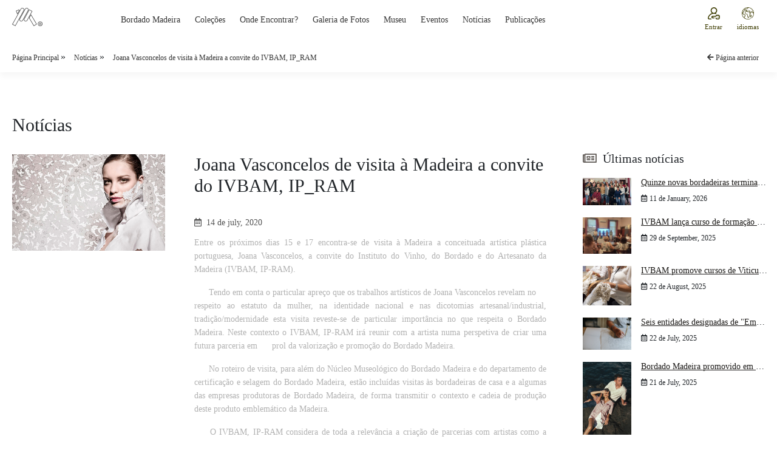

--- FILE ---
content_type: text/html; charset=UTF-8
request_url: https://bordadomadeira.com/noticias/joana-vasconcelos-de-visita-a-madeira-a-convite-do-ivbam-ip-ram
body_size: 9030
content:
<!doctype html>
<html lang="pt_PT">
<head>
    
    <meta charset="utf-8">
    <meta name="viewport" content="width=device-width, initial-scale=1, shrink-to-fit=no,user-scalable=no">
    <meta name="csrf-token" content="XrZxliVlWgRoqyoNh0ZxK22MbqvmP3GjMS2q62Lm">

    <title>
            Joana Vasconcelos de visita à Madeira a convite do IVBAM, IP_RAM&nbsp;-&nbsp;            Bordado da Madeira        
    </title>
    
    <meta content=""
          name="description"/>

            <meta name="robots" content="index, follow"/>
    


    
    <link rel="apple-touch-icon" sizes="144x144" href="https://bordadomadeira.com/img/front/bordado/favicon/apple-touch-icon.png">
    <link rel="icon" type="image/png" sizes="32x32" href="https://bordadomadeira.com/img/front/bordado/favicon/favicon-32x32.png">
    <link rel="icon" type="image/png" sizes="16x16" href="https://bordadomadeira.com/img/front/bordado/favicon/favicon-16x16.png">
    <link rel="manifest" href="https://bordadomadeira.com/img/front/bordado/favicon/site.webmanifest">
    <link rel="mask-icon" href=https://bordadomadeira.com/img/front/bordado/favicon/safari-pinned-tab.svg color="#5bbad5">
    <link rel="shortcut icon" href="https://bordadomadeira.com/img/front/bordado/favicon/favicon.ico">
    <meta name="msapplication-TileColor" content="#da532c">
    <meta name="msapplication-config" content="https://bordadomadeira.com/img/front/bordado/favicon/browserconfig.xml">
    <meta name="theme-color" content="#ffffff">

    
                <link media="all" type="text/css" rel="stylesheet" href="https://bordadomadeira.com/css/front/bordado.min.css?v=0.00000000006">
    
    <style type="text/css">
        .notificationTitle {
            font-weight: bolder;
            text-transform: uppercase;
        }
    </style>


</head>
<body id="bordado-body">
<div id="page-loader" class="fade in show"><span class="spinner"></span></div>

<form method="POST" action="https://bordadomadeira.com/noticias/joana-vasconcelos-de-visita-a-madeira-a-convite-do-ivbam-ip-ram" accept-charset="UTF-8" class="page_form"><input name="_token" type="hidden" value="XrZxliVlWgRoqyoNh0ZxK22MbqvmP3GjMS2q62Lm">




<div id="fb-root"></div>
<script async defer crossorigin="anonymous" type="text/plain" data-cookiecategory="analytics" src="https://connect.facebook.net/pt_PT/sdk.js#xfbml=1&amp;version=v3.3&amp;appId=226830814020760&amp;autoLogAppEvents=1"></script>



<!-- header -->
<header id="main-header" class="container-fluid">
    <div class="row">
        <div id="wrapper-logo" class="col-1">
            <h1>
                <a href="https://bordadomadeira.com" title="">
                    <img id="isotipo-bordado" src="https://bordadomadeira.com/img/front/bordado/logo.svg" alt="Bordado da Madeira" title="Bordado da Madeira" class="img_fade"/>
                </a>
            </h1>
        </div>
        <nav id="main-nav" role="navigation" class="col-11">
            <h1>Bordado Madeira navigation icons</h1>
            <div class="row">
                <!-- social icons-->
                <ul id="wrapper-menu-main" class="col-6 col-md-9">
                    <li>
                        <a href="https://bordadomadeira.com/bordado-madeira" title="Bordado Madeira">
                            Bordado Madeira                        </a>
                    </li>
                    <li>
                        <a href="https://bordadomadeira.com/colecoes/mesa" title="bordado.colecions">
                            Coleções                        </a>
                    </li>
                    <li>
                        <a href="https://bordadomadeira.com/onde-encontrar" title="Onde Encontrar?">
                            Onde Encontrar?                        </a>
                    </li>
                    <li>
                        <a href="https://bordadomadeira.com/galeria-de-fotos" title="Galeria de Fotos">
                            Galeria de Fotos                        </a>
                    </li>
                    <li>
                        <a href="https://bordadomadeira.com/museu-do-bordado" title="Museu do Bordado">
                            Museu                        </a>
                    </li>
                    <li>
                        <a href="https://bordadomadeira.com/eventos" title="Eventos">
                            Eventos                        </a>
                    </li>
                    <li>
                        <a href="https://bordadomadeira.com/noticias" title="Notícias">
                            Notícias                        </a>
                    </li>
                    <li>
                        <a href="https://bordadomadeira.com/inews" title="Publicações">
                            Publicações                        </a>
                    </li>
                                    </ul>
                <!-- //social icons-->

                <!-- Signup login + hamburguer icons-->
                <ul id="wrapper-menu-options" class="col-12 col-lg-3">
                    
                        
                            
                            
                        
                    


                    
                                        <li>
                        <a title="Aceder à sua conta" class="trigger-login cursor_pointer d-block">
                            <img src="https://bordadomadeira.com/img/front/bordado/icon-user-login.svg" alt="Entrar" class="img_fade"/>
                            <span class="caption-text">Entrar</span>
                        </a>
                    </li>
                                        <li>
                        <a title="Seleccionar idioma" id="trigger-flags" class="cursor_pointer d-block">
                            <img src="https://bordadomadeira.com/img/front/bordado/icon-planet-earth.png" alt="idiomas" class="img_fade"/>
                            <span class="caption-text">idiomas</span>
                        </a>
                    </li>
                    <li id="wrapper-hamburguer-icon">
                        <a title="Menu de navegação" id="trigger-hamburguer" class="cursor_pointer d-block">
                            <img src="https://bordadomadeira.com/img/front/bordado/icon-menu-button.svg" alt="Menu icon" class="img_fade"/>
                            <span class="caption-text">Menu</span>
                        </a>
                    </li>
                </ul>
                <!-- //Signup login + hamburguer icons-->
            </div>
        </nav>
    </div>
</header>
<!-- //header -->

    

    <nav id="wrapper-breadcrumbs" class="col-12">
        <h2>bordado.browse_here</h2>
        <div class="row">
            <ul id="breacrumb-list" class="col-12 col-md-6">
                                    <li>
                        <a href="https://bordadomadeira.com" title="Página Principal">
                            Página Principal
                        </a>
                    </li>
                                    <li>
                        <a href="https://bordadomadeira.com/noticias" title="Notícias">
                            Notícias
                        </a>
                    </li>
                                <li>
                    <a href="#" title="Joana Vasconcelos de visita à Madeira a convite do IVBAM, IP_RAM">
                        Joana Vasconcelos de visita à Madeira a convite do IVBAM, IP_RAM
                    </a>
                </li>
            </ul>
            <ul id="wrapper-fast-nav" class="col-12 col-md-6">
                <li>
                    <a title="Página anterior" class="history_back cursor_pointer">
                        <i class="fas fa-arrow-left"></i> Página anterior                    </a>
                </li>
            </ul>
        </div>
    </nav>

    <main id="wrapper-inner-stage" class="row">
        
        
    <section id="wrapper-content-pages" class="col-12 col-md-8 col-lg-9">
        <header>
            <h1>
                Notícias            </h1>
        </header>
        <div id="wrapper-content">
            <div id="wrapper-archives-news">
                
                
                <article role="article" class="row">
                    <div class="wrapper-post-thumbnail col-12 col-lg-4 pr-0 pr-lg-5">
                        <img src="https://bordadomadeira.com/img/front/bordado/welcome-area-photo.jpg" alt="Joana Vasconcelos de visita à Madeira a convite do IVBAM, IP_RAM" title="Joana Vasconcelos de visita à Madeira a convite do IVBAM, IP_RAM" class="img_fade"/>
                    </div>
                    <section class="wrapper-news-excerpt col-12 col-lg-8 py-0">
                        <header>
                            <h1>
                                Joana Vasconcelos de visita à Madeira a convite do IVBAM, IP_RAM
                            </h1>
                            <time>
                                <i class="far fa-calendar-alt mr-2"></i><span class="wrapper-date">14 de july, 2020</span>
                            </time>
                        </header>
                        <div class="wrapper-the-excerpt text-justify">
                            <p class="MsoNormal" style="text-align: justify; line-height: 150%;"><span style="font-size: 12.0pt; line-height: 150%; font-family: 'Times New Roman',serif; mso-ansi-language: PT;">Entre os pr&oacute;ximos dias 15 e 17 encontra-se de visita &agrave; Madeira a conceituada art&iacute;stica pl&aacute;stica portuguesa, Joana Vasconcelos, a convite do Instituto do Vinho, do Bordado e do Artesanato da Madeira (IVBAM, IP-RAM).</span></p>
<p class="MsoNormal" style="text-align: justify; line-height: 150%;"><span style="font-size: 12.0pt; line-height: 150%; font-family: 'Times New Roman',serif; mso-ansi-language: PT;">&nbsp;</span><span style="font-family: 'Times New Roman', serif; font-size: 12pt;">Tendo em conta o particular apre&ccedil;o que os trabalhos art&iacute;sticos de Joana Vasconcelos revelam no </span><span style="font-family: 'Times New Roman', serif; font-size: 12pt; background-position: initial; background-repeat: initial; background-color: white;">respeito ao estatuto da mulher, na identidade nacional e nas dicotomias artesanal/industrial, tradi&ccedil;&atilde;o/modernidade esta visita reveste-se de particular import&acirc;ncia no que respeita o Bordado Madeira. Neste contexto o IVBAM, IP-RAM ir&aacute; reunir com a artista numa perspetiva de criar uma futura parceria em </span><span style="font-family: 'Times New Roman', serif; font-size: 12pt;">prol da valoriza&ccedil;&atilde;o e promo&ccedil;&atilde;o do Bordado Madeira.</span></p>
<p class="MsoNormal" style="text-align: justify; line-height: 150%;"><span style="font-size: 12.0pt; line-height: 150%; font-family: 'Times New Roman',serif; mso-fareast-font-family: Arial; mso-ansi-language: PT;">&nbsp;</span><span style="font-family: 'Times New Roman', serif; font-size: 12pt;">No roteiro de visita, para al&eacute;m do N&uacute;cleo Museol&oacute;gico do Bordado Madeira e do departamento de certifica&ccedil;&atilde;o e selagem do Bordado Madeira, est&atilde;o inclu&iacute;das visitas &agrave;s bordadeiras de casa e a algumas das empresas produtoras de Bordado Madeira, de forma transmitir o contexto e cadeia de produ&ccedil;&atilde;o deste produto emblem&aacute;tico da Madeira.</span></p>
<p class="MsoNormal" style="text-align: justify; line-height: 150%;"><span style="font-size: 12.0pt; line-height: 150%; font-family: 'Times New Roman',serif; mso-ansi-language: PT;">&nbsp;</span><span style="font-size: 12pt; line-height: 150%; font-family: 'Times New Roman', serif;">O IVBAM, IP-RAM considera de toda a relev&acirc;ncia a cria&ccedil;&atilde;o de parcerias com artistas como a Joana Vasconcelos, que conta</span><span style="font-size: 12pt; line-height: 150%; font-family: 'Times New Roman', serif;"> com trabalhos extraordin&aacute;rios que enchem de orgulho a identidade portuguesa, como forma de dignificar e homenagear o Bordado Madeira e preservar esta arte</span> <span style="font-size: 12pt; line-height: 150%; font-family: 'Times New Roman', serif;">na mem&oacute;ria das gera&ccedil;&otilde;es hodiernas e futuras.</span></p>
<p class="MsoNormal" style="line-height: 150%;"><span style="font-size: 12.0pt; line-height: 150%; font-family: 'Times New Roman',serif; background: white; mso-ansi-language: PT;">&nbsp;</span><span style="font-size: 12pt; line-height: 150%; font-family: 'Times New Roman', serif; background-position: initial; background-repeat: initial; background-color: white;">Esta visita &eacute; </span><span style="font-size: 12pt; line-height: 150%; font-family: 'Times New Roman', serif;">cofinanciada em 85% por fundos comunit&aacute;rios, veiculados pelo Programa Madeira 14-20, sendo o restante montante suportado pelo or&ccedil;amento regional.</span></p>
                        </div>
                    </section>
                </article>
                
            </div>
        </div>
    </section>


    <aside id="wrapper-noticias" class="col-12 col-md-4 col-lg-3">
        <section class="wrapper-widget">
            <h1><i class="far fa-newspaper"></i>&nbsp;Últimas notícias</h1>

                            <article class="row">
                    <div class="wrapper-thumb col-3">
                        <a href="https://bordadomadeira.com/noticias/quinze-novas-bordadeiras-terminam-curso-de-formacao-profissional-em-bordado-madeira" title="Quinze novas bordadeiras terminam curso de formação profissional em Bordado Madeira">
                            <img src="https://bordadomadeira.com/storage/uploads/img/thumb/2026-01-16-151828696a56c4af2df696a56c4af334.png" alt="Quinze novas bordadeiras terminam curso de formação profissional em Bordado Madeira" title="Quinze novas bordadeiras terminam curso de formação profissional em Bordado Madeira" class="img_fade"/>
                        </a>
                    </div>
                    <section class="wrapper-content col-9 px-3">
                        <h1 class="text-overflow">
                            <a href="https://bordadomadeira.com/noticias/quinze-novas-bordadeiras-terminam-curso-de-formacao-profissional-em-bordado-madeira" title="Quinze novas bordadeiras terminam curso de formação profissional em Bordado Madeira">
                                Quinze novas bordadeiras terminam curso de formação profissional em Bordado Madeira
                            </a>
                        </h1>
                        <time>
                            <i class="far fa-calendar-alt"></i> <span class="wrapper-date">11 de January, 2026</span>
                        </time>
                    </section>
                </article>
                            <article class="row">
                    <div class="wrapper-thumb col-3">
                        <a href="https://bordadomadeira.com/noticias/ivbam-lanca-curso-de-formacao-profissional-em-bordado-da-madeira" title="IVBAM lança curso de formação profissional em Bordado da Madeira">
                            <img src="https://bordadomadeira.com/storage/uploads/img/thumb/2025-09-29-14502468da8ea0a14fa68da8ea0a1522.jpeg" alt="IVBAM lança curso de formação profissional em Bordado da Madeira" title="IVBAM lança curso de formação profissional em Bordado da Madeira" class="img_fade"/>
                        </a>
                    </div>
                    <section class="wrapper-content col-9 px-3">
                        <h1 class="text-overflow">
                            <a href="https://bordadomadeira.com/noticias/ivbam-lanca-curso-de-formacao-profissional-em-bordado-da-madeira" title="IVBAM lança curso de formação profissional em Bordado da Madeira">
                                IVBAM lança curso de formação profissional em Bordado da Madeira
                            </a>
                        </h1>
                        <time>
                            <i class="far fa-calendar-alt"></i> <span class="wrapper-date">29 de September, 2025</span>
                        </time>
                    </section>
                </article>
                            <article class="row">
                    <div class="wrapper-thumb col-3">
                        <a href="https://bordadomadeira.com/noticias/ivbam-promove-cursos-de-viticultura-bordado-da-madeira-e-embutidos" title="IVBAM promove cursos de Viticultura, Bordado da Madeira e Embutidos">
                            <img src="https://bordadomadeira.com/storage/uploads/img/thumb/2025-08-22-16455268a890b0b7e2668a890b0b7e4e.jpeg" alt="IVBAM promove cursos de Viticultura, Bordado da Madeira e Embutidos" title="IVBAM promove cursos de Viticultura, Bordado da Madeira e Embutidos" class="img_fade"/>
                        </a>
                    </div>
                    <section class="wrapper-content col-9 px-3">
                        <h1 class="text-overflow">
                            <a href="https://bordadomadeira.com/noticias/ivbam-promove-cursos-de-viticultura-bordado-da-madeira-e-embutidos" title="IVBAM promove cursos de Viticultura, Bordado da Madeira e Embutidos">
                                IVBAM promove cursos de Viticultura, Bordado da Madeira e Embutidos
                            </a>
                        </h1>
                        <time>
                            <i class="far fa-calendar-alt"></i> <span class="wrapper-date">22 de August, 2025</span>
                        </time>
                    </section>
                </article>
                            <article class="row">
                    <div class="wrapper-thumb col-3">
                        <a href="https://bordadomadeira.com/noticias/seis-entidades-designadas-de-embaixadores-na-semana-do-bordado-da-madeira" title="Seis entidades designadas de &quot;Embaixadores&quot; na Semana do Bordado da Madeira">
                            <img src="https://bordadomadeira.com/storage/uploads/img/thumb/2025-07-22-152349687f9ef5f1605687f9ef5f1616.jpeg" alt="Seis entidades designadas de &quot;Embaixadores&quot; na Semana do Bordado da Madeira" title="Seis entidades designadas de &quot;Embaixadores&quot; na Semana do Bordado da Madeira" class="img_fade"/>
                        </a>
                    </div>
                    <section class="wrapper-content col-9 px-3">
                        <h1 class="text-overflow">
                            <a href="https://bordadomadeira.com/noticias/seis-entidades-designadas-de-embaixadores-na-semana-do-bordado-da-madeira" title="Seis entidades designadas de &quot;Embaixadores&quot; na Semana do Bordado da Madeira">
                                Seis entidades designadas de &quot;Embaixadores&quot; na Semana do Bordado da Madeira
                            </a>
                        </h1>
                        <time>
                            <i class="far fa-calendar-alt"></i> <span class="wrapper-date">22 de July, 2025</span>
                        </time>
                    </section>
                </article>
                            <article class="row">
                    <div class="wrapper-thumb col-3">
                        <a href="https://bordadomadeira.com/noticias/bordado-madeira-promovido-em-berlim-pelo-ivbam-e-pela-bailha" title="Bordado Madeira promovido em Berlim pelo IVBAM e pela “Bailha”">
                            <img src="https://bordadomadeira.com/storage/uploads/img/thumb/2025-07-21-150458687e490a62ebb687e490a62edc.jpeg" alt="Bordado Madeira promovido em Berlim pelo IVBAM e pela “Bailha”" title="Bordado Madeira promovido em Berlim pelo IVBAM e pela “Bailha”" class="img_fade"/>
                        </a>
                    </div>
                    <section class="wrapper-content col-9 px-3">
                        <h1 class="text-overflow">
                            <a href="https://bordadomadeira.com/noticias/bordado-madeira-promovido-em-berlim-pelo-ivbam-e-pela-bailha" title="Bordado Madeira promovido em Berlim pelo IVBAM e pela “Bailha”">
                                Bordado Madeira promovido em Berlim pelo IVBAM e pela “Bailha”
                            </a>
                        </h1>
                        <time>
                            <i class="far fa-calendar-alt"></i> <span class="wrapper-date">21 de July, 2025</span>
                        </time>
                    </section>
                </article>
            
        </section>
    </aside>

        
    </main>



<!-- Main footer    -->
<footer id="main-footer" class="container-fluid">
    <!-- Social Division    -->
    <div id="wrapper-social-division" class="row">
        <!-- left Column  -->
        <div class="col-12 col-md-4">
            
            
            
            
            
            
            
            
            
            
            
            
        </div>
        <!-- Middle Column  -->
            </div>
    <!-- //Social Division    -->

    <!-- Main website Footer    -->
    <div id="wrapper-footer" class="row img_fade">
        <!-- Newsletter  -->
        <section id="wrapper-newsletter" class="col-12 col-md-4">
            
            
            
            
            
            
            
            
            
            
            
            
            
            

            
            
            
            
            
            
            
            
            
            
            
            
            
            

            
            
            
            
            
            
            
            
            
            
            
            
            
            
            
            
            
            
            
            
            

            
            
            
        </section>
        <!-- // Newsletter  -->

        <!-- Social Links   -->
        <section id="wrapper-social" class="col-12 col-md-4">
            <div class="inner-box">
                <h1>
                    <i class="fas fa-link mr-3"></i>Redes Sociais                </h1>
                <div id="wrapper-social-links">
                    <ul>
                        <li>
                            <a href="https://www.facebook.com/bordadomadeiraembroidery/" title="Facebook" target="_blank">
                                <i class="fab fa-facebook-f"></i>
                            </a>
                        </li>
                        
                        
                        
                        
                        
                        <li>
                            <a href="https://www.instagram.com/bordadomadeiraembroidery/" title="Instagram" target="_blank">
                                <i class="fab fa-instagram"></i>
                            </a>
                        </li>
                        <li>
                            <a href="mailto:ivbam@madeira.gov.pt" title="E-mail">
                                <i class="far fa-envelope"></i>
                            </a>
                        </li>
                    </ul>
                </div>
            </div>
        </section>
        <!-- Social Links   -->

        <!-- Contacts   -->
        <section id="wrapper-contacts" class="col-12 col-md-4">
            <div class="inner-box">
                <h1>
                    <i class="far fa-address-card mr-3"></i>Contactos                </h1>
                <div id="wrapper-contacts">
                    <p>
                        Bordado da Madeira<br>
                        Rua Visconde do Anadia, nº 44<br />
        Funchal, Madeira 9050-020
                    </p>
                    <p>
                        <span class="mr-1">Telefone:</span>
                        <a href="tel:00351291211600" title="Telefone">
                            +351 291 211 600
                            &nbsp;<small>(Chamada para a rede fixa Nacional)</small>
                        </a>
                        <br>
                        <span class="mr-1">E-mail:</span>
                        <a href="mailto:ivbam@madeira.gov.pt" title="E-mail">ivbam@madeira.gov.pt</a>

                    </p>
                </div>
            </div>
        </section>
        <!-- //Contacts   -->
    </div>
    <!-- //Main website Footer    -->


    <div class="row align-items-center wrapper-copyright">
        <div class="col-12 col-md-8 col-lg-10 text-center text-md-left">
            <img src="https://bordadomadeira.com/img/front/footer_logos_white.svg" alt="Parceiros e apoios" id="barra-logos-projeto" class="fade_img px-3 px-lg-5 py-3"/>
        </div>
        <div class="col-12 col-md text-center text-md-right text-white pr-md-3 pr-lg-5 pb-3 pb-md-0">
            <a href="https://bordadomadeira.com/politica-de-privacidade" title="strings.privacy_plicy">Política de Privacidade</a>
        </div>
    </div>
</footer>
<!-- //Main footer    -->






















<!-- Main nav OFF-CANVAS  -->
<nav id="custom-off-canvas">
    <!-- Top navigtation icons  -->
    <ul id="wrapper-nav-options">
        <li>
            <a title="Close menu" class="trigger-close">
                <i class="fas fa-arrow-left"></i>
            </a>
        </li>

    </ul>
    <!-- //Top navigtation icons  -->


    <!-- Menu items -->
    <ul id="wrapper-menu-links">
        <li class="has-sub-menu">
            <h2>
                <a title="Bordado Madeira">
                    Bordado Madeira                    <i class="fas fa-arrow-down transition-150"></i>
                </a>
            </h2>
            <ul class="sub-menu">
                <li>
                    <a href="https://bordadomadeira.com/bordado-madeira" title="Conheça o Bordado Madeira">
                        Conheça o Bordado Madeira                    </a>
                </li>
                <li>
                    <a href="https://bordadomadeira.com/bordado-madeira/produto-singular" title="Produto singular">
                        Produto singular                    </a>
                </li>
                <li>
                    <a href="https://bordadomadeira.com/bordado-madeira/historia-e-tradicao" title="História e tradição">
                        História e tradição                    </a>
                </li>
                <li>
                    <a href="https://bordadomadeira.com/bordado-madeira/desenho" title="Desenho">
                        Desenho                    </a>
                </li>
                <li>
                    <a href="https://bordadomadeira.com/bordado-madeira/processo-produtivo" title="Processo Produtivo">
                        Processo Produtivo                    </a>
                </li>
                <li>
                    <a href="https://bordadomadeira.com/bordado-madeira/bordadeiras" title="Bordadeiras">
                        Bordadeiras                    </a>
                </li>
                <li>
                    <a href="https://bordadomadeira.com/bordado-madeira/ficha-de-projeto" title="Ficha de Projeto">
                        Ficha de Projeto                    </a>
                </li>
                <li>
                    <a href="https://bordadomadeira.com/bordado-madeira/selo-de-certificacao" title="Selo de certificação">
                        Selo de certificação                    </a>
                </li>
                <li>
                    <a href="https://bordadomadeira.com/bordado-madeira/pontos-e-materias-primas" title="Pontos e matérias-primas">
                        Pontos e matérias-primas                    </a>
                </li>
            </ul>
        </li>
        <li class="has-sub-menu">
            <h2>
                <a title="Coleções">
                    Coleções<i class="fas fa-arrow-down transition-150"></i>
                </a>
            </h2>
            <ul class="sub-menu">
                <li>
                    <a href="https://bordadomadeira.com/colecoes/mesa" title="Mesa">
                        Mesa                    </a>
                </li>
                <li>
                    <a href="https://bordadomadeira.com/colecoes/cama" title="Cama">
                        Cama                    </a>
                </li>
                <li>
                    <a href="https://bordadomadeira.com/colecoes/banho" title="Banho">
                        Banho                    </a>
                </li>
                <li>
                    <a href="https://bordadomadeira.com/colecoes/crianca" title="Criança">
                        Criança                    </a>
                </li>
                <li>
                    <a href="https://bordadomadeira.com/colecoes/souvenirs" title="Souvenirs">
                        Souvenirs                    </a>
                </li>
                <li>
                    <a href="https://bordadomadeira.com/colecoes/pecas-decorativas" title="Peças Decorativas">
                        Peças Decorativas                    </a>
                </li>
            </ul>
        </li>
        <li class="has-sub-menu">
            <h2>
                <a title="Museu do Bordado">
                    Museu do Bordado<i class="fas fa-arrow-down transition-150"></i>
                </a>
            </h2>
            <ul class="sub-menu">
                <li>
                    <a href="https://bordadomadeira.com/museu-do-bordado" title="Museu do Bordado">
                        Museu do Bordado                    </a>
                </li>
                <li>
                    <a href="https://bordadomadeira.com/museu-do-bordado/horario-e-condicoes-de-visita" title="Horário e condições de visita">
                        Horário e condições de visita                    </a>
                </li>
            </ul>
        </li>
        <li>
            <a href="https://bordadomadeira.com/galeria-de-fotos" title="Galeria de Fotos">
                Galeria de Fotos            </a>
        </li>
        <li>
            <a href="https://bordadomadeira.com/onde-encontrar" title="Onde Encontrar?">
                Onde Encontrar?            </a>
        </li>
        <li>
            <a href="https://bordadomadeira.com/eventos" title="Eventos">
                Eventos            </a>
        </li>
        <li>
            <a href="https://bordadomadeira.com/noticias" title="Notícias">
                Notícias            </a>
        </li>

        <li>
            <a href="https://bordadomadeira.com/inews" title="iNEWS">
                iNEWS            </a>
        </li>
                <!--COOKIES CONFIG-->
        <li>
            <a href="javascript:;" data-cc="c-settings" title="Configurar cookies" class="trigger-close">
                Configurar cookies            </a>
        </li>
    </ul>
    <!-- //Menu items -->
</nav>
<!-- //Main nav OFF-CANVAS  -->

<!-- OFF-CANVAS LOGIN -->
<nav id="custom-off-canvas-login">
    <!-- Top navigtation icons  -->
    <ul id="wrapper-nav-options">
        <li>
            <a title="Close menu" class="trigger-close">
                <i class="fas fa-arrow-left"></i>
            </a>
        </li>
        <li>
            Entrar        </li>
    </ul>
    <!-- //Top navigtation icons  -->


    <!-- Wrapper Form Login, signup or recover -->
    <section id="wrapper-form">

        
        <ul class="nav nav-tabs d-none" id="off_canvas_login_tabs" role="tablist">
            <li class="nav-item">
                <a class="nav-link" id="off_canvas_login_tab" role="tab" data-toggle="tab" href="#off_canvas_login_tab_content" aria-controls="off_canvas_login_tab_content" aria-selected="false">Entrar</a>
            </li>
            <li class="nav-item">
                <a class="nav-link" id="off_canvas_recover_tab" role="tab" data-toggle="tab" href="#off_canvas_recover_tab_content" aria-controls="off_canvas_login_tab_content"
                   aria-selected="false">vinho_madeira.forgot_password</a>
            </li>
        </ul>


        <div class="tab-content" id="off_canvas_tabs_content">

            
            <div class="tab-pane fade" id="off_canvas_login_tab_content" role="tabpanel" aria-labelledby="off_canvas_login_tab">
                <section class="wrapper-form">
                    <header>
                        <h1>Olá! Seja bem-vindo(a)!</h1>
                        <h2>
                            Possui conta no nosso website?                            <br/>
                            Entre na sua conta abaixo.                        </h2>
                    </header>
                    <div class="wrapper-form-fields">
                        
                        <ul id="wrapper-login-form">
                            <li>

                                
                                <div class="form-group input input--fumi">
                                    <input class="input__field input__field--fumi" id="txt_login_field_email" name="login_field_email" type="email">
                                    <label class="input__label input__label--fumi" for="txt_login_field_email">
                                        <i class="fas fa-envelope icon icon--fumi"></i>
                                        <span class="input__label-content input__label-content--fumi">E-mail</span>
                                    </label>
                                    <div class="val-msg"></div>
                                </div>
                            </li>
                            <li>
                                
                                <div class="form-group input input--fumi">
                                    <input class="input__field input__field--fumi" id="txt_login_field_password" name="login_field_password" type="password" value="">
                                    <label class="input__label input__label--fumi" for="txt_login_field_password">
                                        <i class="fas fa-key icon icon--fumi"></i>
                                        <span class="input__label-content input__label-content--fumi">Palavra-passe</span>
                                    </label>
                                    <div class="val-msg"></div>
                                </div>
                            </li>
                            <li class="cta-button">
                                <button type="button" onclick="utils.wsFormPost(this);" name="submit_login" data-press-enter="true">
                                    Entrar                                </button>
                            </li>

                        </ul>
                        
                    </div>
                    
                    <div class="wrapper-user-options">
                        <ul>
                            <li id="item-recover-password">
                                <a title="Recuperar palavra-passe" class="trigger-recover-password">
                                    <i class="far fa-life-ring"></i> Recuperar palavra-passe                                </a>
                            </li>
                        </ul>
                    </div>
                    
                </section>
            </div>
            



            
            <div class="tab-pane fade" id="off_canvas_recover_tab_content" role="tabpanel" aria-labelledby="off_canvas_recover_tab">
                <section class="wrapper-form">
                    <header>
                        <h1>Esqueceu sua palavra-passe?</h1>
                        <h2>
                            Introduza o seu <strong>Email</strong> abaixo e nós enviaremos-lhe um link com instruções.                        </h2>
                    </header>
                    <div class="wrapper-form-fields">
                        
                        <ul id="wrapper-login-form">
                            <li>
                                <div class="form-group input input--fumi">
                                    <input class="input__field input__field--fumi" id="txt_recover_pass_field_email" name="recover_pass_field_email" type="email">
                                    <label class="input__label input__label--fumi" for="txt_recover_pass_field_email">
                                        <i class="fas fa-envelope icon icon--fumi"></i>
                                        <span class="input__label-content input__label-content--fumi">E-mail</span>
                                    </label>
                                    <div class="val-msg"></div>
                                </div>
                            </li>
                            <li class="cta-button">
                                <button type="button" name="submit_forgot" onclick="utils.wsFormPost(this);">Submeter</button>
                            </li>

                        </ul>
                        

                    </div>
                    <div class="wrapper-user-options">
                        <ul>
                            <li>
                                <a title="Aceder à sua conta" class="trigger-login">
                                    <i class="fas fa-user"></i> Aceder à sua conta                                </a>
                            </li>
                        </ul>
                    </div>
                </section>
            </div>
            

        </div>


    </section>
    <!-- //Wrapper Form Login, signup or recover -->
</nav>
<!-- // OFF-CANVAS LOGIN -->

<!-- OFF-CANVAS Signup -->







































































































































































<!-- // OFF-CANVAS Signup -->

<!-- OFF-CANVAS Flags -->
<nav id="custom-off-canvas-flags">
    <!-- Top navigtation icons  -->
    <ul id="wrapper-nav-options">
        <li>
            <a title="Close menu" class="trigger-close">
                <i class="fas fa-arrow-left"></i>
            </a>
        </li>
        <li>
            Seleccionar idioma        </li>
    </ul>
    <!-- //Top navigtation icons  -->

    <!-- Flags section  -->
    <!-- Flags section  -->
    <ul id="wrapper-flags-section">

                    <li>
                <a href="javascript:utils.setLanguage('pt');" title="Português">
                    <img src="https://bordadomadeira.com/img/front/flags/pt.png" alt="Português"/>
                </a>
            </li>
                    <li>
                <a href="javascript:utils.setLanguage('en');" title="English">
                    <img src="https://bordadomadeira.com/img/front/flags/en.png" alt="English"/>
                </a>
            </li>
                    <li>
                <a href="javascript:utils.setLanguage('fr');" title="Français">
                    <img src="https://bordadomadeira.com/img/front/flags/fr.png" alt="Français"/>
                </a>
            </li>
                    <li>
                <a href="javascript:utils.setLanguage('it');" title="Italiano">
                    <img src="https://bordadomadeira.com/img/front/flags/it.png" alt="Italiano"/>
                </a>
            </li>
        
    </ul>
    <!-- //Flags section  -->
    <!-- //Flags section  -->
</nav>
<!-- // OFF-CANVAS Flags -->


<div id="off-canvas-overlay" class="trigger-close"></div>



</form>

                <script src="https://bordadomadeira.com/js/front/bordado.min.js?v=0.00000000006"></script>

    <script type="text/javascript">

        /**
         * GLOBAL VARIABLES
         */
        var gvDataTables = [];
        var gvRoot = "https://bordadomadeira.com/";
        var gvMenuItemUrl = "";
        var gvLocale = "pt";
        var gvIsPostBack = $.parseJSON("false");
        var gvDateFormat = "dd/mm/yyyy";
        var gvErrorMsg = "Ocorreu um erro. por favor tente novamente mais tarde.";
        var gvErrorTitle = "Erro";

        $.ajaxSetup({
            headers: {
                'X-CSRF-TOKEN': $('meta[name="csrf-token"]').attr('content')
            }
        });


    </script>



            <script type="text/javascript">

            $(function () {
                new CookiesConsent({
                    locale: "pt",
                    lang_config: {
                        "pt": {
    "consent_modal": {
        "title": "Utiliza\u00e7\u00e3o de cookies!",
        "description": "Este s\u00edtio utiliza cookies para facilitar a navega\u00e7\u00e3o e obter estat\u00edsticas de utiliza\u00e7\u00e3o. \r\nOs cookies s\u00e3o gravados e mantidos automaticamente por um per\u00edodo de <strong>90 dias<\/strong>. \r\nPoder\u00e1 consultar a nossa Pol\u00edtica de Privacidade <a target='_blank' class='cc-link' href='https:\/\/bordadomadeira.com\/politica-de-privacidade'>aqui<\/a>.<br><br><button type=\"button\" data-cc=\"c-settings\" class=\"cc-link\">Deixe-me escolher<\/button>",
        "primary_btn": {
            "text": "Aceitar tudo"
        },
        "secondary_btn": {
            "text": "Rejeitar tudo"
        }
    },
    "settings_modal": {
        "title": "Prefer\u00eancias de Cookies",
        "save_settings_btn": "Guardar altera\u00e7\u00f5es",
        "accept_all_btn": "Aceitar tudo",
        "reject_all_btn": "Rejeitar tudo",
        "close_btn_label": "Fechar",
        "cookie_table_headers": [
            {
                "col1": "Nome"
            },
            {
                "col2": "Descri\u00e7\u00e3o"
            }
        ],
        "blocks": [
            {
                "title": "Utiliza\u00e7\u00e3o dos Cookies \ud83c\udf6a",
                "description": "Este s\u00edtio utiliza cookies para facilitar a navega\u00e7\u00e3o e obter estat\u00edsticas de utiliza\u00e7\u00e3o, sendo estes. \r\nOs cookies s\u00e3o gravados e mantidos automaticamente por um per\u00edodo de <strong>90 dias<\/strong>. \r\nPoder\u00e1 consultar a nossa Pol\u00edtica de Privacidade <a target='_blank' class='cc-link' href='https:\/\/bordadomadeira.com\/politica-de-privacidade'>aqui<\/a>."
            },
            {
                "title": "Cookies estritamente necess\u00e1rios",
                "description": "Estes cookies s\u00e3o essenciais para o correcto funcionamento do site.",
                "cookie_table": [
                    {
                        "col2": "Gere e grava as defini\u00e7\u00f5es dos cookies"
                    },
                    {
                        "col2": "Identifica o dispositivo para gerir a sess\u00e3o no servidor (idioma escolhido, sess\u00e3o, etc.)"
                    },
                    {
                        "col2": "Protege o site de <i>Cross-Site Request Forgery<\/i> (CSRF)"
                    }
                ]
            },
            {
                "title": "Cookies de desempenho e anal\u00edticos",
                "description": "Estes cookies permitem que o site se lembre das escolhas que voc\u00ea fez no passado",
                "cookie_table": [
                    {
                        "col2": "Memorizar posi\u00e7\u00e3o do scroll"
                    },
                    {
                        "col2": "Cookies de redes sociais (Instagram, YouTube e Facebook) que permitem acesso direto a estes nossos canais"
                    }
                ]
            }
        ]
    }
}                    },
                    lang_default_config: {
    "consent_modal": {
        "primary_btn": {
            "role": "accept_all"
        },
        "secondary_btn": {
            "role": "accept_necessary"
        }
    },
    "settings_modal": {
        "cookie_table_headers": [
            {
                "col1": ""
            },
            {
                "col2": ""
            },
            {
                "col3": ""
            }
        ],
        "blocks": [
            [],
            {
                "toggle": {
                    "value": "necessary",
                    "enabled": true,
                    "readonly": true
                },
                "cookie_table": [
                    {
                        "col1": "cc_cookie",
                        "col3": ""
                    },
                    {
                        "col1": "ivbam_session",
                        "col3": ""
                    },
                    {
                        "col1": "XSRF-TOKEN",
                        "col3": ""
                    }
                ]
            },
            {
                "toggle": {
                    "value": "analytics",
                    "enabled": false,
                    "readonly": false
                },
                "cookie_table": [
                    {
                        "col1": "scrool",
                        "col3": ""
                    },
                    {
                        "col1": "-",
                        "col3": "",
                        "sites": [
                            "VINHO",
                            "BORDADO"
                        ]
                    }
                ]
            }
        ]
    }
},
                    cookie_expiration: parseInt("90")
                });
            });

        </script>
    


    <script>

        (function () {
            iziToast.danger = iziToast.error;

        })();

        cDefaultDuration = 3000;

        /**
         * Shows an alert
         * @param  {string} pMessage
         * @param  {string} pTitle
         * @param  {string} pType the alert type. ("success", "danger", "warning", "info")
         * @param  {int} pDuration
         */
        function showAlert(pMessage, pTitle, pType, pDuration) {
            var lvTypes = ["success", "danger", "warning", "info"];

            var lvType = pType && lvTypes.indexOf(pType.toLowerCase()) !== -1 ? pType.toLowerCase() : "info";
            var lvDuration = parseInt(pDuration, 10) ? pDuration : cDefaultDuration;


            iziToast[lvType]({
                title: pTitle? pTitle: "",
                message: pMessage? pMessage: "",
                timeout: lvDuration,
                position: "topRight"
            });
        }

        /**
         * Shows a danger alert
         * @param  {string} pMessage
         * @param  {string} pTitle
         * @param  {int} pDuration
         */
        function showDangerAlert(pMessage, pTitle, pDuration) {
            showAlert(pMessage, pTitle, "danger", pDuration);
        }

        /**
         * Shows a warning alert
         * @param  {string} pMessage
         * @param  {string} pTitle
         * @param  {int} pDuration
         */
        function showWarningAlert(pMessage, pTitle, pDuration) {
            showAlert(pMessage, pTitle, "warning", pDuration);
        }

        /**
         * Shows a info alert
         * @param  {string} pMessage
         * @param  {string} pTitle
         * @param  {int} pDuration
         */
        function showInfoAlert(pMessage, pTitle, pDuration) {
            showAlert(pMessage, pTitle, "info", pDuration);
        }

        /**
         * Shows a success alert
         * @param  {string} pMessage
         * @param  {string} pTitle
         * @param  {int} pDuration
         */
        function showSuccessAlert(pMessage, pTitle, pDuration) {
            showAlert(pMessage, pTitle, "success", pDuration);
        }

        

    </script>



    <script type="text/javascript">
        gvPreventLoadingStart = false;
        gvPreventLoadingStop = false;

        $(document).ready(function () {

            var lvLoading = $("#page-loader");
            $("body").prepend(lvLoading);


            $(document).ajaxSend(function (pEvent, pJqXHR, pAjaxOptions) {
                startLoadingOnWindow();
            });
            $(document).ajaxComplete(function (event, xhr, settings) {
                stopLoadingInWindow();
            });

            $(document).ajaxError(function () {
                gvPreventLoadingStop = false;
                stopLoadingInWindow();
            });

            $('form').bind('submit', function () {
                startLoadingOnWindow();
            });

            // Just because Safari is the worst browser. IE and Safari are soulmates
            if (!(navigator.userAgent.match("Safari") && !navigator.userAgent.match("Chrome"))) {
                $(window).on('beforeunload', function () {
                    startLoadingOnWindow();
                });

                $(window).on('unload', function () {
                    stopLoadingInWindow();
                });
            }


            startLoadingOnWindow();
        });


        $(window).on("load", function () {
            stopLoadingInWindow();
        });

        /**
         * Starts the loading animation full screen
         * @returns  {undefined}
         */
        function startLoadingOnWindow() {
            var lvLoading = $("#page-loader");
            if (lvLoading.length === 0) {
                setTimeout(function () {
                    startLoadingOnWindow();
                }, 1);
                return;
            }

            if (gvPreventLoadingStart) {
                gvPreventLoadingStart = false;
                return;
            }

            if (lvLoading.is(".in")) {
                return;
            }

            var lvHandler = function () {
                lvLoading.height($(window).height());
            };
            lvHandler();
            $(window).unbind("resize.loading");
            $(window).bind("resize.loading", lvHandler);

            lvLoading.removeClass("d-none");
            lvLoading.addClass("in show");
            lvLoading.css({opacity: 0});
            lvLoading.fadeTo(250, 1);
        }


        /**
         * Stops the loading animation
         * @returns  {undefined}
         */
        function stopLoadingInWindow() {
            if (gvPreventLoadingStop) {
                gvPreventLoadingStop = false;
                return;
            }

            var lvLoading = $("#page-loader");

            if (jQuery.active <= 1 && lvLoading.is(".in")) {
                lvLoading.css({opacity: 1});
                lvLoading.fadeTo(250, 0, function () {
                    lvLoading.addClass("d-none");
                    lvLoading.removeClass("in show");
                });
            }
        }


    </script>


</body>
</html>

--- FILE ---
content_type: image/svg+xml
request_url: https://bordadomadeira.com/img/front/bordado/logo.svg
body_size: 3614
content:
<?xml version="1.0" encoding="UTF-8" ?>
<!DOCTYPE svg PUBLIC "-//W3C//DTD SVG 1.1//EN" "http://www.w3.org/Graphics/SVG/1.1/DTD/svg11.dtd">
<svg width="148pt" height="88pt" viewBox="0 0 148 88" version="1.1" xmlns="http://www.w3.org/2000/svg">
<g id="#090909cc">
<path fill="#090909" opacity="0.80" d=" M 47.33 0.00 L 51.77 0.00 C 55.54 1.19 58.22 4.42 59.47 8.07 C 59.30 10.43 57.63 12.38 56.59 14.44 C 42.95 38.64 29.41 62.91 15.77 87.12 C 10.44 84.52 5.35 81.45 0.00 78.89 L 0.00 78.28 C 1.07 76.64 2.14 74.99 3.16 73.32 C 16.09 50.79 28.89 28.18 41.47 5.46 C 42.73 3.00 44.83 1.13 47.33 0.00 M 43.71 5.94 C 30.28 30.00 16.79 54.02 3.02 77.89 C 7.00 79.98 10.86 82.32 14.95 84.20 C 28.66 59.82 42.28 35.39 56.03 11.04 C 56.49 9.90 57.90 8.51 56.78 7.31 C 55.34 4.83 53.33 1.84 50.04 2.15 C 47.32 1.83 44.80 3.49 43.71 5.94 Z" />
<path fill="#090909" opacity="0.80" d=" M 68.45 0.00 L 73.36 0.00 C 76.94 1.59 79.93 4.85 80.72 8.71 C 79.78 11.28 78.21 13.56 76.90 15.95 C 68.61 30.68 60.40 45.46 52.12 60.20 C 50.07 63.99 44.89 66.26 40.91 64.13 C 37.49 62.81 35.75 59.27 34.85 55.94 C 35.53 53.25 37.23 50.96 38.54 48.54 C 46.69 34.07 54.74 19.54 62.88 5.06 C 64.05 2.72 66.23 1.23 68.45 0.00 M 68.46 2.49 C 66.34 3.23 65.28 5.35 64.20 7.14 C 56.07 21.69 47.95 36.25 39.78 50.78 C 38.89 52.48 37.59 54.03 37.23 55.95 C 37.76 59.62 40.95 63.27 44.95 62.67 C 47.82 62.65 49.75 60.26 50.96 57.93 C 59.90 41.87 68.86 25.82 77.87 9.80 C 79.29 7.99 77.19 6.27 76.29 4.79 C 74.67 2.14 71.22 1.65 68.46 2.49 Z" />
<path fill="#090909" opacity="0.80" d=" M 18.70 14.07 C 23.68 11.56 29.02 9.82 34.09 7.48 C 34.90 8.96 35.68 10.46 36.44 11.98 C 32.64 18.25 29.67 25.04 25.32 30.95 C 23.16 25.55 20.59 20.29 18.60 14.83 L 18.70 14.07 M 21.08 15.29 C 22.66 18.93 23.92 22.71 25.84 26.19 C 28.24 22.40 30.30 18.42 32.56 14.55 C 33.42 13.27 33.63 11.75 33.78 10.25 C 29.42 11.59 25.27 13.49 21.08 15.29 Z" />
<path fill="#090909" opacity="0.80" d=" M 83.19 7.57 C 88.60 9.76 93.51 13.01 98.60 15.84 C 91.14 29.83 83.16 43.54 75.53 57.43 C 74.09 59.89 72.81 62.83 69.96 63.93 C 65.05 66.84 58.59 63.09 57.32 57.85 C 55.82 55.16 58.18 52.66 59.32 50.36 C 67.32 36.12 75.39 21.91 83.19 7.57 M 84.23 10.24 C 76.80 23.74 69.22 37.16 61.68 50.61 C 60.79 52.37 59.44 53.96 59.04 55.94 C 59.59 59.25 62.32 62.94 66.04 62.68 C 69.15 63.03 71.44 60.53 72.71 57.99 C 80.47 44.17 88.15 30.31 95.94 16.50 C 91.91 14.64 88.14 12.32 84.23 10.24 Z" />
<path fill="#090909" opacity="0.80" d=" M 83.66 44.95 C 86.49 40.27 88.98 35.40 91.88 30.76 C 101.71 46.45 111.03 62.46 120.73 78.23 C 115.72 81.35 110.76 84.64 105.39 87.12 C 98.09 74.23 90.07 61.75 82.60 48.97 C 81.57 47.60 83.20 46.22 83.66 44.95 M 84.54 48.05 C 91.74 60.13 99.14 72.09 106.30 84.20 C 110.28 82.29 113.91 79.76 117.83 77.73 C 109.24 63.43 100.66 49.13 91.95 34.92 C 89.42 39.26 86.93 43.63 84.54 48.05 Z" />
<path fill="#090909" opacity="0.80" d=" M 128.13 69.01 C 133.66 61.77 146.80 65.03 148.00 74.22 L 148.00 78.70 C 146.49 84.29 140.83 88.38 134.98 87.19 C 126.68 86.44 122.31 75.08 128.13 69.01 M 134.28 67.36 C 127.23 69.11 125.38 79.64 131.50 83.55 C 136.69 87.85 145.72 83.77 145.88 77.05 C 146.91 70.92 140.05 65.45 134.28 67.36 Z" />
<path fill="#090909" opacity="0.80" d=" M 132.53 70.92 C 135.00 70.94 137.48 70.80 139.93 71.10 C 142.32 72.16 142.06 74.90 141.13 76.89 C 141.52 78.83 141.87 80.78 142.23 82.72 C 139.06 83.38 139.85 80.18 139.59 78.15 C 137.95 77.85 136.29 77.62 134.64 77.41 C 134.46 79.18 134.37 80.95 134.25 82.72 L 132.51 82.60 C 132.45 78.70 132.42 74.81 132.53 70.92 M 134.42 72.53 C 134.44 73.45 134.48 75.28 134.51 76.19 C 136.22 76.06 137.93 75.93 139.64 75.78 C 139.70 75.08 139.80 73.69 139.85 72.99 C 138.05 72.72 136.23 72.58 134.42 72.53 Z" />
</g>
</svg>


--- FILE ---
content_type: application/javascript
request_url: https://bordadomadeira.com/js/front/bordado.min.js?v=0.00000000006
body_size: 183633
content:
function __doPostBack(e,t){startLoadingOnWindow();var n=$(document.createElement("button"));n.attr("type","submit"),n.css("display","none"),n.attr("name",e),n.attr("name",e),n.attr("value",t),$("form").append(n),n.trigger("click")}!function(e,t){"use strict";"object"==typeof module&&"object"==typeof module.exports?module.exports=e.document?t(e,!0):function(e){if(!e.document)throw new Error("jQuery requires a window with a document");return t(e)}:t(e)}("undefined"!=typeof window?window:this,function(e,t){"use strict";function n(e,t,n){var i,r,a=(n=n||K).createElement("script");if(a.text=e,t)for(i in he)(r=t[i]||t.getAttribute&&t.getAttribute(i))&&a.setAttribute(i,r);n.head.appendChild(a).parentNode.removeChild(a)}function i(e){return null==e?e+"":"object"==typeof e||"function"==typeof e?re[ae.call(e)]||"object":typeof e}function r(e){var t=!!e&&"length"in e&&e.length,n=i(e);return!de(e)&&!ue(e)&&("array"===n||0===t||"number"==typeof t&&0<t&&t-1 in e)}function a(e,t){return e.nodeName&&e.nodeName.toLowerCase()===t.toLowerCase()}function s(e,t,n){return de(t)?pe.grep(e,function(e,i){return!!t.call(e,i,e)!==n}):t.nodeType?pe.grep(e,function(e){return e===t!==n}):"string"!=typeof t?pe.grep(e,function(e){return-1<ie.call(t,e)!==n}):pe.filter(t,e,n)}function o(e,t){for(;(e=e[t])&&1!==e.nodeType;);return e}function l(e){return e}function c(e){throw e}function d(e,t,n,i){var r;try{e&&de(r=e.promise)?r.call(e).done(t).fail(n):e&&de(r=e.then)?r.call(e,t,n):t.apply(void 0,[e].slice(i))}catch(e){n.apply(void 0,[e])}}function u(){K.removeEventListener("DOMContentLoaded",u),e.removeEventListener("load",u),pe.ready()}function h(e,t){return t.toUpperCase()}function f(e){return e.replace(Ie,"ms-").replace(Le,h)}function p(){this.expando=pe.expando+p.uid++}function m(e,t,n){var i,r;if(void 0===n&&1===e.nodeType)if(i="data-"+t.replace($e,"-$&").toLowerCase(),"string"==typeof(n=e.getAttribute(i))){try{n="true"===(r=n)||"false"!==r&&("null"===r?null:r===+r+""?+r:Ne.test(r)?JSON.parse(r):r)}catch(e){}Me.set(e,t,n)}else n=void 0;return n}function g(e,t,n,i){var r,a,s=20,o=i?function(){return i.cur()}:function(){return pe.css(e,t,"")},l=o(),c=n&&n[3]||(pe.cssNumber[t]?"":"px"),d=e.nodeType&&(pe.cssNumber[t]||"px"!==c&&+l)&&je.exec(pe.css(e,t));if(d&&d[3]!==c){for(l/=2,c=c||d[3],d=+l||1;s--;)pe.style(e,t,d+c),(1-a)*(1-(a=o()/l||.5))<=0&&(s=0),d/=a;d*=2,pe.style(e,t,d+c),n=n||[]}return n&&(d=+d||+l||0,r=n[1]?d+(n[1]+1)*n[2]:+n[2],i&&(i.unit=c,i.start=d,i.end=r)),r}function v(e,t){for(var n,i,r,a,s,o,l,c=[],d=0,u=e.length;d<u;d++)(i=e[d]).style&&(n=i.style.display,t?("none"===n&&(c[d]=Oe.get(i,"display")||null,c[d]||(i.style.display="")),""===i.style.display&&We(i)&&(c[d]=(l=s=a=void 0,s=(r=i).ownerDocument,o=r.nodeName,(l=Ye[o])||(a=s.body.appendChild(s.createElement(o)),l=pe.css(a,"display"),a.parentNode.removeChild(a),"none"===l&&(l="block"),Ye[o]=l)))):"none"!==n&&(c[d]="none",Oe.set(i,"display",n)));for(d=0;d<u;d++)null!=c[d]&&(e[d].style.display=c[d]);return e}function y(e,t){var n;return n=void 0!==e.getElementsByTagName?e.getElementsByTagName(t||"*"):void 0!==e.querySelectorAll?e.querySelectorAll(t||"*"):[],void 0===t||t&&a(e,t)?pe.merge([e],n):n}function b(e,t){for(var n=0,i=e.length;n<i;n++)Oe.set(e[n],"globalEval",!t||Oe.get(t[n],"globalEval"))}function w(e,t,n,r,a){for(var s,o,l,c,d,u,h=t.createDocumentFragment(),f=[],p=0,m=e.length;p<m;p++)if((s=e[p])||0===s)if("object"===i(s))pe.merge(f,s.nodeType?[s]:s);else if(Je.test(s)){for(o=o||h.appendChild(t.createElement("div")),l=(Ue.exec(s)||["",""])[1].toLowerCase(),c=Ge[l]||Ge._default,o.innerHTML=c[1]+pe.htmlPrefilter(s)+c[2],u=c[0];u--;)o=o.lastChild;pe.merge(f,o.childNodes),(o=h.firstChild).textContent=""}else f.push(t.createTextNode(s));for(h.textContent="",p=0;s=f[p++];)if(r&&-1<pe.inArray(s,r))a&&a.push(s);else if(d=He(s),o=y(h.appendChild(s),"script"),d&&b(o),n)for(u=0;s=o[u++];)Ve.test(s.type||"")&&n.push(s);return h}function _(){return!0}function x(){return!1}function S(e,t){return e===function(){try{return K.activeElement}catch(e){}}()==("focus"===t)}function T(e,t,n,i,r,a){var s,o;if("object"==typeof t){for(o in"string"!=typeof n&&(i=i||n,n=void 0),t)T(e,o,n,i,t[o],a);return e}if(null==i&&null==r?(r=n,i=n=void 0):null==r&&("string"==typeof n?(r=i,i=void 0):(r=i,i=n,n=void 0)),!1===r)r=x;else if(!r)return e;return 1===a&&(s=r,(r=function(e){return pe().off(e),s.apply(this,arguments)}).guid=s.guid||(s.guid=pe.guid++)),e.each(function(){pe.event.add(this,t,r,i,n)})}function C(e,t,n){n?(Oe.set(e,t,!1),pe.event.add(e,t,{namespace:!1,handler:function(e){var i,r,a=Oe.get(this,t);if(1&e.isTrigger&&this[t]){if(a)(pe.event.special[t]||{}).delegateType&&e.stopPropagation();else if(a=ee.call(arguments),Oe.set(this,t,a),i=n(this,t),this[t](),a!==(r=Oe.get(this,t))||i?Oe.set(this,t,!1):r=void 0,a!==r)return e.stopImmediatePropagation(),e.preventDefault(),r}else a&&(Oe.set(this,t,pe.event.trigger(pe.extend(a.shift(),pe.Event.prototype),a,this)),e.stopImmediatePropagation())}})):pe.event.add(e,t,_)}function E(e,t){return a(e,"table")&&a(11!==t.nodeType?t:t.firstChild,"tr")&&pe(e).children("tbody")[0]||e}function k(e){return e.type=(null!==e.getAttribute("type"))+"/"+e.type,e}function D(e){return"true/"===(e.type||"").slice(0,5)?e.type=e.type.slice(5):e.removeAttribute("type"),e}function I(e,t){var n,i,r,a,s,o,l,c;if(1===t.nodeType){if(Oe.hasData(e)&&(a=Oe.access(e),s=Oe.set(t,a),c=a.events))for(r in delete s.handle,s.events={},c)for(n=0,i=c[r].length;n<i;n++)pe.event.add(t,r,c[r][n]);Me.hasData(e)&&(o=Me.access(e),l=pe.extend({},o),Me.set(t,l))}}function L(e,t,i,r){t=te.apply([],t);var a,s,o,l,c,d,u=0,h=e.length,f=h-1,p=t[0],m=de(p);if(m||1<h&&"string"==typeof p&&!ce.checkClone&&it.test(p))return e.each(function(n){var a=e.eq(n);m&&(t[0]=p.call(this,n,a.html())),L(a,t,i,r)});if(h&&(s=(a=w(t,e[0].ownerDocument,!1,e,r)).firstChild,1===a.childNodes.length&&(a=s),s||r)){for(l=(o=pe.map(y(a,"script"),k)).length;u<h;u++)c=a,u!==f&&(c=pe.clone(c,!0,!0),l&&pe.merge(o,y(c,"script"))),i.call(e[u],c,u);if(l)for(d=o[o.length-1].ownerDocument,pe.map(o,D),u=0;u<l;u++)c=o[u],Ve.test(c.type||"")&&!Oe.access(c,"globalEval")&&pe.contains(d,c)&&(c.src&&"module"!==(c.type||"").toLowerCase()?pe._evalUrl&&!c.noModule&&pe._evalUrl(c.src,{nonce:c.nonce||c.getAttribute("nonce")}):n(c.textContent.replace(rt,""),c,d))}return e}function A(e,t,n){for(var i,r=t?pe.filter(t,e):e,a=0;null!=(i=r[a]);a++)n||1!==i.nodeType||pe.cleanData(y(i)),i.parentNode&&(n&&He(i)&&b(y(i,"script")),i.parentNode.removeChild(i));return e}function O(e,t,n){var i,r,a,s,o=e.style;return(n=n||st(e))&&(""!==(s=n.getPropertyValue(t)||n[t])||He(e)||(s=pe.style(e,t)),!ce.pixelBoxStyles()&&at.test(s)&&ot.test(t)&&(i=o.width,r=o.minWidth,a=o.maxWidth,o.minWidth=o.maxWidth=o.width=s,s=n.width,o.width=i,o.minWidth=r,o.maxWidth=a)),void 0!==s?s+"":s}function M(e,t){return{get:function(){if(!e())return(this.get=t).apply(this,arguments);delete this.get}}}function N(e){return pe.cssProps[e]||dt[e]||(e in ct?e:dt[e]=function(e){for(var t=e[0].toUpperCase()+e.slice(1),n=lt.length;n--;)if((e=lt[n]+t)in ct)return e}(e)||e)}function $(e,t,n){var i=je.exec(t);return i?Math.max(0,i[2]-(n||0))+(i[3]||"px"):t}function P(e,t,n,i,r,a){var s="width"===t?1:0,o=0,l=0;if(n===(i?"border":"content"))return 0;for(;s<4;s+=2)"margin"===n&&(l+=pe.css(e,n+Fe[s],!0,r)),i?("content"===n&&(l-=pe.css(e,"padding"+Fe[s],!0,r)),"margin"!==n&&(l-=pe.css(e,"border"+Fe[s]+"Width",!0,r))):(l+=pe.css(e,"padding"+Fe[s],!0,r),"padding"!==n?l+=pe.css(e,"border"+Fe[s]+"Width",!0,r):o+=pe.css(e,"border"+Fe[s]+"Width",!0,r));return!i&&0<=a&&(l+=Math.max(0,Math.ceil(e["offset"+t[0].toUpperCase()+t.slice(1)]-a-l-o-.5))||0),l}function j(e,t,n){var i=st(e),r=(!ce.boxSizingReliable()||n)&&"border-box"===pe.css(e,"boxSizing",!1,i),a=r,s=O(e,t,i),o="offset"+t[0].toUpperCase()+t.slice(1);if(at.test(s)){if(!n)return s;s="auto"}return(!ce.boxSizingReliable()&&r||"auto"===s||!parseFloat(s)&&"inline"===pe.css(e,"display",!1,i))&&e.getClientRects().length&&(r="border-box"===pe.css(e,"boxSizing",!1,i),(a=o in e)&&(s=e[o])),(s=parseFloat(s)||0)+P(e,t,n||(r?"border":"content"),a,i,s)+"px"}function F(e,t,n,i,r){return new F.prototype.init(e,t,n,i,r)}function z(){gt&&(!1===K.hidden&&e.requestAnimationFrame?e.requestAnimationFrame(z):e.setTimeout(z,pe.fx.interval),pe.fx.tick())}function H(){return e.setTimeout(function(){mt=void 0}),mt=Date.now()}function R(e,t){var n,i=0,r={height:e};for(t=t?1:0;i<4;i+=2-t)r["margin"+(n=Fe[i])]=r["padding"+n]=e;return t&&(r.opacity=r.width=e),r}function W(e,t,n){for(var i,r=(B.tweeners[t]||[]).concat(B.tweeners["*"]),a=0,s=r.length;a<s;a++)if(i=r[a].call(n,t,e))return i}function B(e,t,n){var i,r,a=0,s=B.prefilters.length,o=pe.Deferred().always(function(){delete l.elem}),l=function(){if(r)return!1;for(var t=mt||H(),n=Math.max(0,c.startTime+c.duration-t),i=1-(n/c.duration||0),a=0,s=c.tweens.length;a<s;a++)c.tweens[a].run(i);return o.notifyWith(e,[c,i,n]),i<1&&s?n:(s||o.notifyWith(e,[c,1,0]),o.resolveWith(e,[c]),!1)},c=o.promise({elem:e,props:pe.extend({},t),opts:pe.extend(!0,{specialEasing:{},easing:pe.easing._default},n),originalProperties:t,originalOptions:n,startTime:mt||H(),duration:n.duration,tweens:[],createTween:function(t,n){var i=pe.Tween(e,c.opts,t,n,c.opts.specialEasing[t]||c.opts.easing);return c.tweens.push(i),i},stop:function(t){var n=0,i=t?c.tweens.length:0;if(r)return this;for(r=!0;n<i;n++)c.tweens[n].run(1);return t?(o.notifyWith(e,[c,1,0]),o.resolveWith(e,[c,t])):o.rejectWith(e,[c,t]),this}}),d=c.props;for((!function(e,t){var n,i,r,a,s;for(n in e)if(r=t[i=f(n)],a=e[n],Array.isArray(a)&&(r=a[1],a=e[n]=a[0]),n!==i&&(e[i]=a,delete e[n]),(s=pe.cssHooks[i])&&"expand"in s)for(n in a=s.expand(a),delete e[i],a)n in e||(e[n]=a[n],t[n]=r);else t[i]=r}(d,c.opts.specialEasing));a<s;a++)if(i=B.prefilters[a].call(c,e,d,c.opts))return de(i.stop)&&(pe._queueHooks(c.elem,c.opts.queue).stop=i.stop.bind(i)),i;return pe.map(d,W,c),de(c.opts.start)&&c.opts.start.call(e,c),c.progress(c.opts.progress).done(c.opts.done,c.opts.complete).fail(c.opts.fail).always(c.opts.always),pe.fx.timer(pe.extend(l,{elem:e,anim:c,queue:c.opts.queue})),c}function Y(e){return(e.match(Ce)||[]).join(" ")}function q(e){return e.getAttribute&&e.getAttribute("class")||""}function U(e){return Array.isArray(e)?e:"string"==typeof e&&e.match(Ce)||[]}function V(e,t,n,r){var a;if(Array.isArray(t))pe.each(t,function(t,i){n||At.test(e)?r(e,i):V(e+"["+("object"==typeof i&&null!=i?t:"")+"]",i,n,r)});else if(n||"object"!==i(t))r(e,t);else for(a in t)V(e+"["+a+"]",t[a],n,r)}function G(e){return function(t,n){"string"!=typeof t&&(n=t,t="*");var i,r=0,a=t.toLowerCase().match(Ce)||[];if(de(n))for(;i=a[r++];)"+"===i[0]?(i=i.slice(1)||"*",(e[i]=e[i]||[]).unshift(n)):(e[i]=e[i]||[]).push(n)}}function X(e,t,n,i){function r(o){var l;return a[o]=!0,pe.each(e[o]||[],function(e,o){var c=o(t,n,i);return"string"!=typeof c||s||a[c]?s?!(l=c):void 0:(t.dataTypes.unshift(c),r(c),!1)}),l}var a={},s=e===Wt;return r(t.dataTypes[0])||!a["*"]&&r("*")}function Q(e,t){var n,i,r=pe.ajaxSettings.flatOptions||{};for(n in t)void 0!==t[n]&&((r[n]?e:i||(i={}))[n]=t[n]);return i&&pe.extend(!0,e,i),e}var J=[],K=e.document,Z=Object.getPrototypeOf,ee=J.slice,te=J.concat,ne=J.push,ie=J.indexOf,re={},ae=re.toString,se=re.hasOwnProperty,oe=se.toString,le=oe.call(Object),ce={},de=function(e){return"function"==typeof e&&"number"!=typeof e.nodeType},ue=function(e){return null!=e&&e===e.window},he={type:!0,src:!0,nonce:!0,noModule:!0},fe="3.4.0",pe=function(e,t){return new pe.fn.init(e,t)},me=/^[\s\uFEFF\xA0]+|[\s\uFEFF\xA0]+$/g;pe.fn=pe.prototype={jquery:fe,constructor:pe,length:0,toArray:function(){return ee.call(this)},get:function(e){return null==e?ee.call(this):e<0?this[e+this.length]:this[e]},pushStack:function(e){var t=pe.merge(this.constructor(),e);return t.prevObject=this,t},each:function(e){return pe.each(this,e)},map:function(e){return this.pushStack(pe.map(this,function(t,n){return e.call(t,n,t)}))},slice:function(){return this.pushStack(ee.apply(this,arguments))},first:function(){return this.eq(0)},last:function(){return this.eq(-1)},eq:function(e){var t=this.length,n=+e+(e<0?t:0);return this.pushStack(0<=n&&n<t?[this[n]]:[])},end:function(){return this.prevObject||this.constructor()},push:ne,sort:J.sort,splice:J.splice},pe.extend=pe.fn.extend=function(){var e,t,n,i,r,a,s=arguments[0]||{},o=1,l=arguments.length,c=!1;for("boolean"==typeof s&&(c=s,s=arguments[o]||{},o++),"object"==typeof s||de(s)||(s={}),o===l&&(s=this,o--);o<l;o++)if(null!=(e=arguments[o]))for(t in e)i=e[t],"__proto__"!==t&&s!==i&&(c&&i&&(pe.isPlainObject(i)||(r=Array.isArray(i)))?(n=s[t],a=r&&!Array.isArray(n)?[]:r||pe.isPlainObject(n)?n:{},r=!1,s[t]=pe.extend(c,a,i)):void 0!==i&&(s[t]=i));return s},pe.extend({expando:"jQuery"+(fe+Math.random()).replace(/\D/g,""),isReady:!0,error:function(e){throw new Error(e)},noop:function(){},isPlainObject:function(e){var t,n;return!(!e||"[object Object]"!==ae.call(e)||(t=Z(e))&&("function"!=typeof(n=se.call(t,"constructor")&&t.constructor)||oe.call(n)!==le))},isEmptyObject:function(e){var t;for(t in e)return!1;return!0},globalEval:function(e,t){n(e,{nonce:t&&t.nonce})},each:function(e,t){var n,i=0;if(r(e))for(n=e.length;i<n&&!1!==t.call(e[i],i,e[i]);i++);else for(i in e)if(!1===t.call(e[i],i,e[i]))break;return e},trim:function(e){return null==e?"":(e+"").replace(me,"")},makeArray:function(e,t){var n=t||[];return null!=e&&(r(Object(e))?pe.merge(n,"string"==typeof e?[e]:e):ne.call(n,e)),n},inArray:function(e,t,n){return null==t?-1:ie.call(t,e,n)},merge:function(e,t){for(var n=+t.length,i=0,r=e.length;i<n;i++)e[r++]=t[i];return e.length=r,e},grep:function(e,t,n){for(var i=[],r=0,a=e.length,s=!n;r<a;r++)!t(e[r],r)!==s&&i.push(e[r]);return i},map:function(e,t,n){var i,a,s=0,o=[];if(r(e))for(i=e.length;s<i;s++)null!=(a=t(e[s],s,n))&&o.push(a);else for(s in e)null!=(a=t(e[s],s,n))&&o.push(a);return te.apply([],o)},guid:1,support:ce}),"function"==typeof Symbol&&(pe.fn[Symbol.iterator]=J[Symbol.iterator]),pe.each("Boolean Number String Function Array Date RegExp Object Error Symbol".split(" "),function(e,t){re["[object "+t+"]"]=t.toLowerCase()});var ge=function(e){function t(e,t,n,i){var r,a,s,o,l,d,h,f=t&&t.ownerDocument,p=t?t.nodeType:9;if(n=n||[],"string"!=typeof e||!e||1!==p&&9!==p&&11!==p)return n;if(!i&&((t?t.ownerDocument||t:j)!==I&&D(t),t=t||I,A)){if(11!==p&&(l=me.exec(e)))if(r=l[1]){if(9===p){if(!(s=t.getElementById(r)))return n;if(s.id===r)return n.push(s),n}else if(f&&(s=f.getElementById(r))&&$(t,s)&&s.id===r)return n.push(s),n}else{if(l[2])return X.apply(n,t.getElementsByTagName(e)),n;if((r=l[3])&&y.getElementsByClassName&&t.getElementsByClassName)return X.apply(n,t.getElementsByClassName(r)),n}if(y.qsa&&!B[e+" "]&&(!O||!O.test(e))&&(1!==p||"object"!==t.nodeName.toLowerCase())){if(h=e,f=t,1===p&&oe.test(e)){for((o=t.getAttribute("id"))?o=o.replace(be,we):t.setAttribute("id",o=P),a=(d=x(e)).length;a--;)d[a]="#"+o+" "+u(d[a]);h=d.join(","),f=ge.test(e)&&c(t.parentNode)||t}try{return X.apply(n,f.querySelectorAll(h)),n}catch(t){B(e,!0)}finally{o===P&&t.removeAttribute("id")}}}return T(e.replace(re,"$1"),t,n,i)}function n(){var e=[];return function t(n,i){return e.push(n+" ")>b.cacheLength&&delete t[e.shift()],t[n+" "]=i}}function i(e){return e[P]=!0,e}function r(e){var t=I.createElement("fieldset");try{return!!e(t)}catch(e){return!1}finally{t.parentNode&&t.parentNode.removeChild(t),t=null}}function a(e,t){for(var n=e.split("|"),i=n.length;i--;)b.attrHandle[n[i]]=t}function s(e,t){var n=t&&e,i=n&&1===e.nodeType&&1===t.nodeType&&e.sourceIndex-t.sourceIndex;if(i)return i;if(n)for(;n=n.nextSibling;)if(n===t)return-1;return e?1:-1}function o(e){return function(t){return"form"in t?t.parentNode&&!1===t.disabled?"label"in t?"label"in t.parentNode?t.parentNode.disabled===e:t.disabled===e:t.isDisabled===e||t.isDisabled!==!e&&xe(t)===e:t.disabled===e:"label"in t&&t.disabled===e}}function l(e){return i(function(t){return t=+t,i(function(n,i){for(var r,a=e([],n.length,t),s=a.length;s--;)n[r=a[s]]&&(n[r]=!(i[r]=n[r]))})})}function c(e){return e&&void 0!==e.getElementsByTagName&&e}function d(){}function u(e){for(var t=0,n=e.length,i="";t<n;t++)i+=e[t].value;return i}function h(e,t,n){var i=t.dir,r=t.next,a=r||i,s=n&&"parentNode"===a,o=z++;return t.first?function(t,n,r){for(;t=t[i];)if(1===t.nodeType||s)return e(t,n,r);return!1}:function(t,n,l){var c,d,u,h=[F,o];if(l){for(;t=t[i];)if((1===t.nodeType||s)&&e(t,n,l))return!0}else for(;t=t[i];)if(1===t.nodeType||s)if(d=(u=t[P]||(t[P]={}))[t.uniqueID]||(u[t.uniqueID]={}),r&&r===t.nodeName.toLowerCase())t=t[i]||t;else{if((c=d[a])&&c[0]===F&&c[1]===o)return h[2]=c[2];if((d[a]=h)[2]=e(t,n,l))return!0}return!1}}function f(e){return 1<e.length?function(t,n,i){for(var r=e.length;r--;)if(!e[r](t,n,i))return!1;return!0}:e[0]}function p(e,t,n,i,r){for(var a,s=[],o=0,l=e.length,c=null!=t;o<l;o++)(a=e[o])&&(n&&!n(a,i,r)||(s.push(a),c&&t.push(o)));return s}function m(e,n,r,a,s,o){return a&&!a[P]&&(a=m(a)),s&&!s[P]&&(s=m(s,o)),i(function(i,o,l,c){var d,u,h,f=[],m=[],g=o.length,v=i||function(e,n,i){for(var r=0,a=n.length;r<a;r++)t(e,n[r],i);return i}(n||"*",l.nodeType?[l]:l,[]),y=!e||!i&&n?v:p(v,f,e,l,c),b=r?s||(i?e:g||a)?[]:o:y;if(r&&r(y,b,l,c),a)for(d=p(b,m),a(d,[],l,c),u=d.length;u--;)(h=d[u])&&(b[m[u]]=!(y[m[u]]=h));if(i){if(s||e){if(s){for(d=[],u=b.length;u--;)(h=b[u])&&d.push(y[u]=h);s(null,b=[],d,c)}for(u=b.length;u--;)(h=b[u])&&-1<(d=s?J(i,h):f[u])&&(i[d]=!(o[d]=h))}}else b=p(b===o?b.splice(g,b.length):b),s?s(null,o,b,c):X.apply(o,b)})}function g(e){for(var t,n,i,r=e.length,a=b.relative[e[0].type],s=a||b.relative[" "],o=a?1:0,l=h(function(e){return e===t},s,!0),c=h(function(e){return-1<J(t,e)},s,!0),d=[function(e,n,i){var r=!a&&(i||n!==C)||((t=n).nodeType?l(e,n,i):c(e,n,i));return t=null,r}];o<r;o++)if(n=b.relative[e[o].type])d=[h(f(d),n)];else{if((n=b.filter[e[o].type].apply(null,e[o].matches))[P]){for(i=++o;i<r&&!b.relative[e[i].type];i++);return m(1<o&&f(d),1<o&&u(e.slice(0,o-1).concat({value:" "===e[o-2].type?"*":""})).replace(re,"$1"),n,o<i&&g(e.slice(o,i)),i<r&&g(e=e.slice(i)),i<r&&u(e))}d.push(n)}return f(d)}var v,y,b,w,_,x,S,T,C,E,k,D,I,L,A,O,M,N,$,P="sizzle"+1*new Date,j=e.document,F=0,z=0,H=n(),R=n(),W=n(),B=n(),Y=function(e,t){return e===t&&(k=!0),0},q={}.hasOwnProperty,U=[],V=U.pop,G=U.push,X=U.push,Q=U.slice,J=function(e,t){for(var n=0,i=e.length;n<i;n++)if(e[n]===t)return n;return-1},K="checked|selected|async|autofocus|autoplay|controls|defer|disabled|hidden|ismap|loop|multiple|open|readonly|required|scoped",Z="[\\x20\\t\\r\\n\\f]",ee="(?:\\\\.|[\\w-]|[^\0-\\xa0])+",te="\\["+Z+"*("+ee+")(?:"+Z+"*([*^$|!~]?=)"+Z+"*(?:'((?:\\\\.|[^\\\\'])*)'|\"((?:\\\\.|[^\\\\\"])*)\"|("+ee+"))|)"+Z+"*\\]",ne=":("+ee+")(?:\\((('((?:\\\\.|[^\\\\'])*)'|\"((?:\\\\.|[^\\\\\"])*)\")|((?:\\\\.|[^\\\\()[\\]]|"+te+")*)|.*)\\)|)",ie=new RegExp(Z+"+","g"),re=new RegExp("^"+Z+"+|((?:^|[^\\\\])(?:\\\\.)*)"+Z+"+$","g"),ae=new RegExp("^"+Z+"*,"+Z+"*"),se=new RegExp("^"+Z+"*([>+~]|"+Z+")"+Z+"*"),oe=new RegExp(Z+"|>"),le=new RegExp(ne),ce=new RegExp("^"+ee+"$"),de={ID:new RegExp("^#("+ee+")"),CLASS:new RegExp("^\\.("+ee+")"),TAG:new RegExp("^("+ee+"|[*])"),ATTR:new RegExp("^"+te),PSEUDO:new RegExp("^"+ne),CHILD:new RegExp("^:(only|first|last|nth|nth-last)-(child|of-type)(?:\\("+Z+"*(even|odd|(([+-]|)(\\d*)n|)"+Z+"*(?:([+-]|)"+Z+"*(\\d+)|))"+Z+"*\\)|)","i"),bool:new RegExp("^(?:"+K+")$","i"),needsContext:new RegExp("^"+Z+"*[>+~]|:(even|odd|eq|gt|lt|nth|first|last)(?:\\("+Z+"*((?:-\\d)?\\d*)"+Z+"*\\)|)(?=[^-]|$)","i")},ue=/HTML$/i,he=/^(?:input|select|textarea|button)$/i,fe=/^h\d$/i,pe=/^[^{]+\{\s*\[native \w/,me=/^(?:#([\w-]+)|(\w+)|\.([\w-]+))$/,ge=/[+~]/,ve=new RegExp("\\\\([\\da-f]{1,6}"+Z+"?|("+Z+")|.)","ig"),ye=function(e,t,n){var i="0x"+t-65536;return i!=i||n?t:i<0?String.fromCharCode(i+65536):String.fromCharCode(i>>10|55296,1023&i|56320)},be=/([\0-\x1f\x7f]|^-?\d)|^-$|[^\0-\x1f\x7f-\uFFFF\w-]/g,we=function(e,t){return t?"\0"===e?"�":e.slice(0,-1)+"\\"+e.charCodeAt(e.length-1).toString(16)+" ":"\\"+e},_e=function(){D()},xe=h(function(e){return!0===e.disabled&&"fieldset"===e.nodeName.toLowerCase()},{dir:"parentNode",next:"legend"});try{X.apply(U=Q.call(j.childNodes),j.childNodes),U[j.childNodes.length].nodeType}catch(v){X={apply:U.length?function(e,t){G.apply(e,Q.call(t))}:function(e,t){for(var n=e.length,i=0;e[n++]=t[i++];);e.length=n-1}}}for(v in y=t.support={},_=t.isXML=function(e){var t=e.namespaceURI,n=(e.ownerDocument||e).documentElement;return!ue.test(t||n&&n.nodeName||"HTML")},D=t.setDocument=function(e){var t,n,i=e?e.ownerDocument||e:j;return i!==I&&9===i.nodeType&&i.documentElement&&(L=(I=i).documentElement,A=!_(I),j!==I&&(n=I.defaultView)&&n.top!==n&&(n.addEventListener?n.addEventListener("unload",_e,!1):n.attachEvent&&n.attachEvent("onunload",_e)),y.attributes=r(function(e){return e.className="i",!e.getAttribute("className")}),y.getElementsByTagName=r(function(e){return e.appendChild(I.createComment("")),!e.getElementsByTagName("*").length}),y.getElementsByClassName=pe.test(I.getElementsByClassName),y.getById=r(function(e){return L.appendChild(e).id=P,!I.getElementsByName||!I.getElementsByName(P).length}),y.getById?(b.filter.ID=function(e){var t=e.replace(ve,ye);return function(e){return e.getAttribute("id")===t}},b.find.ID=function(e,t){if(void 0!==t.getElementById&&A){var n=t.getElementById(e);return n?[n]:[]}}):(b.filter.ID=function(e){var t=e.replace(ve,ye);return function(e){var n=void 0!==e.getAttributeNode&&e.getAttributeNode("id");return n&&n.value===t}},b.find.ID=function(e,t){if(void 0!==t.getElementById&&A){var n,i,r,a=t.getElementById(e);if(a){if((n=a.getAttributeNode("id"))&&n.value===e)return[a];for(r=t.getElementsByName(e),i=0;a=r[i++];)if((n=a.getAttributeNode("id"))&&n.value===e)return[a]}return[]}}),b.find.TAG=y.getElementsByTagName?function(e,t){return void 0!==t.getElementsByTagName?t.getElementsByTagName(e):y.qsa?t.querySelectorAll(e):void 0}:function(e,t){var n,i=[],r=0,a=t.getElementsByTagName(e);if("*"===e){for(;n=a[r++];)1===n.nodeType&&i.push(n);return i}return a},b.find.CLASS=y.getElementsByClassName&&function(e,t){if(void 0!==t.getElementsByClassName&&A)return t.getElementsByClassName(e)},M=[],O=[],(y.qsa=pe.test(I.querySelectorAll))&&(r(function(e){L.appendChild(e).innerHTML="<a id='"+P+"'></a><select id='"+P+"-\r\\' msallowcapture=''><option selected=''></option></select>",e.querySelectorAll("[msallowcapture^='']").length&&O.push("[*^$]="+Z+"*(?:''|\"\")"),e.querySelectorAll("[selected]").length||O.push("\\["+Z+"*(?:value|"+K+")"),e.querySelectorAll("[id~="+P+"-]").length||O.push("~="),e.querySelectorAll(":checked").length||O.push(":checked"),e.querySelectorAll("a#"+P+"+*").length||O.push(".#.+[+~]")}),r(function(e){e.innerHTML="<a href='' disabled='disabled'></a><select disabled='disabled'><option/></select>";var t=I.createElement("input");t.setAttribute("type","hidden"),e.appendChild(t).setAttribute("name","D"),e.querySelectorAll("[name=d]").length&&O.push("name"+Z+"*[*^$|!~]?="),2!==e.querySelectorAll(":enabled").length&&O.push(":enabled",":disabled"),L.appendChild(e).disabled=!0,2!==e.querySelectorAll(":disabled").length&&O.push(":enabled",":disabled"),e.querySelectorAll("*,:x"),O.push(",.*:")})),(y.matchesSelector=pe.test(N=L.matches||L.webkitMatchesSelector||L.mozMatchesSelector||L.oMatchesSelector||L.msMatchesSelector))&&r(function(e){y.disconnectedMatch=N.call(e,"*"),N.call(e,"[s!='']:x"),M.push("!=",ne)}),O=O.length&&new RegExp(O.join("|")),M=M.length&&new RegExp(M.join("|")),t=pe.test(L.compareDocumentPosition),$=t||pe.test(L.contains)?function(e,t){var n=9===e.nodeType?e.documentElement:e,i=t&&t.parentNode;return e===i||!(!i||1!==i.nodeType||!(n.contains?n.contains(i):e.compareDocumentPosition&&16&e.compareDocumentPosition(i)))}:function(e,t){if(t)for(;t=t.parentNode;)if(t===e)return!0;return!1},Y=t?function(e,t){if(e===t)return k=!0,0;var n=!e.compareDocumentPosition-!t.compareDocumentPosition;return n||(1&(n=(e.ownerDocument||e)===(t.ownerDocument||t)?e.compareDocumentPosition(t):1)||!y.sortDetached&&t.compareDocumentPosition(e)===n?e===I||e.ownerDocument===j&&$(j,e)?-1:t===I||t.ownerDocument===j&&$(j,t)?1:E?J(E,e)-J(E,t):0:4&n?-1:1)}:function(e,t){if(e===t)return k=!0,0;var n,i=0,r=e.parentNode,a=t.parentNode,o=[e],l=[t];if(!r||!a)return e===I?-1:t===I?1:r?-1:a?1:E?J(E,e)-J(E,t):0;if(r===a)return s(e,t);for(n=e;n=n.parentNode;)o.unshift(n);for(n=t;n=n.parentNode;)l.unshift(n);for(;o[i]===l[i];)i++;return i?s(o[i],l[i]):o[i]===j?-1:l[i]===j?1:0}),I},t.matches=function(e,n){return t(e,null,null,n)},t.matchesSelector=function(e,n){if((e.ownerDocument||e)!==I&&D(e),y.matchesSelector&&A&&!B[n+" "]&&(!M||!M.test(n))&&(!O||!O.test(n)))try{var i=N.call(e,n);if(i||y.disconnectedMatch||e.document&&11!==e.document.nodeType)return i}catch(e){B(n,!0)}return 0<t(n,I,null,[e]).length},t.contains=function(e,t){return(e.ownerDocument||e)!==I&&D(e),$(e,t)},t.attr=function(e,t){(e.ownerDocument||e)!==I&&D(e);var n=b.attrHandle[t.toLowerCase()],i=n&&q.call(b.attrHandle,t.toLowerCase())?n(e,t,!A):void 0;return void 0!==i?i:y.attributes||!A?e.getAttribute(t):(i=e.getAttributeNode(t))&&i.specified?i.value:null},t.escape=function(e){return(e+"").replace(be,we)},t.error=function(e){throw new Error("Syntax error, unrecognized expression: "+e)},t.uniqueSort=function(e){var t,n=[],i=0,r=0;if(k=!y.detectDuplicates,E=!y.sortStable&&e.slice(0),e.sort(Y),k){for(;t=e[r++];)t===e[r]&&(i=n.push(r));for(;i--;)e.splice(n[i],1)}return E=null,e},w=t.getText=function(e){var t,n="",i=0,r=e.nodeType;if(r){if(1===r||9===r||11===r){if("string"==typeof e.textContent)return e.textContent;for(e=e.firstChild;e;e=e.nextSibling)n+=w(e)}else if(3===r||4===r)return e.nodeValue}else for(;t=e[i++];)n+=w(t);return n},(b=t.selectors={cacheLength:50,createPseudo:i,match:de,attrHandle:{},find:{},relative:{">":{dir:"parentNode",first:!0}," ":{dir:"parentNode"},"+":{dir:"previousSibling",first:!0},"~":{dir:"previousSibling"}},preFilter:{ATTR:function(e){return e[1]=e[1].replace(ve,ye),e[3]=(e[3]||e[4]||e[5]||"").replace(ve,ye),"~="===e[2]&&(e[3]=" "+e[3]+" "),e.slice(0,4)},CHILD:function(e){return e[1]=e[1].toLowerCase(),"nth"===e[1].slice(0,3)?(e[3]||t.error(e[0]),e[4]=+(e[4]?e[5]+(e[6]||1):2*("even"===e[3]||"odd"===e[3])),e[5]=+(e[7]+e[8]||"odd"===e[3])):e[3]&&t.error(e[0]),e},PSEUDO:function(e){var t,n=!e[6]&&e[2];return de.CHILD.test(e[0])?null:(e[3]?e[2]=e[4]||e[5]||"":n&&le.test(n)&&(t=x(n,!0))&&(t=n.indexOf(")",n.length-t)-n.length)&&(e[0]=e[0].slice(0,t),e[2]=n.slice(0,t)),e.slice(0,3))}},filter:{TAG:function(e){var t=e.replace(ve,ye).toLowerCase();return"*"===e?function(){return!0}:function(e){return e.nodeName&&e.nodeName.toLowerCase()===t}},CLASS:function(e){var t=H[e+" "];return t||(t=new RegExp("(^|"+Z+")"+e+"("+Z+"|$)"))&&H(e,function(e){return t.test("string"==typeof e.className&&e.className||void 0!==e.getAttribute&&e.getAttribute("class")||"")})},ATTR:function(e,n,i){return function(r){var a=t.attr(r,e);return null==a?"!="===n:!n||(a+="","="===n?a===i:"!="===n?a!==i:"^="===n?i&&0===a.indexOf(i):"*="===n?i&&-1<a.indexOf(i):"$="===n?i&&a.slice(-i.length)===i:"~="===n?-1<(" "+a.replace(ie," ")+" ").indexOf(i):"|="===n&&(a===i||a.slice(0,i.length+1)===i+"-"))}},CHILD:function(e,t,n,i,r){var a="nth"!==e.slice(0,3),s="last"!==e.slice(-4),o="of-type"===t;return 1===i&&0===r?function(e){return!!e.parentNode}:function(t,n,l){var c,d,u,h,f,p,m=a!==s?"nextSibling":"previousSibling",g=t.parentNode,v=o&&t.nodeName.toLowerCase(),y=!l&&!o,b=!1;if(g){if(a){for(;m;){for(h=t;h=h[m];)if(o?h.nodeName.toLowerCase()===v:1===h.nodeType)return!1;p=m="only"===e&&!p&&"nextSibling"}return!0}if(p=[s?g.firstChild:g.lastChild],s&&y){for(b=(f=(c=(d=(u=(h=g)[P]||(h[P]={}))[h.uniqueID]||(u[h.uniqueID]={}))[e]||[])[0]===F&&c[1])&&c[2],h=f&&g.childNodes[f];h=++f&&h&&h[m]||(b=f=0)||p.pop();)if(1===h.nodeType&&++b&&h===t){d[e]=[F,f,b];break}}else if(y&&(b=f=(c=(d=(u=(h=t)[P]||(h[P]={}))[h.uniqueID]||(u[h.uniqueID]={}))[e]||[])[0]===F&&c[1]),!1===b)for(;(h=++f&&h&&h[m]||(b=f=0)||p.pop())&&((o?h.nodeName.toLowerCase()!==v:1!==h.nodeType)||!++b||(y&&((d=(u=h[P]||(h[P]={}))[h.uniqueID]||(u[h.uniqueID]={}))[e]=[F,b]),h!==t)););return(b-=r)===i||b%i==0&&0<=b/i}}},PSEUDO:function(e,n){var r,a=b.pseudos[e]||b.setFilters[e.toLowerCase()]||t.error("unsupported pseudo: "+e);return a[P]?a(n):1<a.length?(r=[e,e,"",n],b.setFilters.hasOwnProperty(e.toLowerCase())?i(function(e,t){for(var i,r=a(e,n),s=r.length;s--;)e[i=J(e,r[s])]=!(t[i]=r[s])}):function(e){return a(e,0,r)}):a}},pseudos:{not:i(function(e){var t=[],n=[],r=S(e.replace(re,"$1"));return r[P]?i(function(e,t,n,i){for(var a,s=r(e,null,i,[]),o=e.length;o--;)(a=s[o])&&(e[o]=!(t[o]=a))}):function(e,i,a){return t[0]=e,r(t,null,a,n),t[0]=null,!n.pop()}}),has:i(function(e){return function(n){return 0<t(e,n).length}}),contains:i(function(e){return e=e.replace(ve,ye),function(t){return-1<(t.textContent||w(t)).indexOf(e)}}),lang:i(function(e){return ce.test(e||"")||t.error("unsupported lang: "+e),e=e.replace(ve,ye).toLowerCase(),function(t){var n;do{if(n=A?t.lang:t.getAttribute("xml:lang")||t.getAttribute("lang"))return(n=n.toLowerCase())===e||0===n.indexOf(e+"-")}while((t=t.parentNode)&&1===t.nodeType);return!1}}),target:function(t){var n=e.location&&e.location.hash;return n&&n.slice(1)===t.id},root:function(e){return e===L},focus:function(e){return e===I.activeElement&&(!I.hasFocus||I.hasFocus())&&!!(e.type||e.href||~e.tabIndex)},enabled:o(!1),disabled:o(!0),checked:function(e){var t=e.nodeName.toLowerCase();return"input"===t&&!!e.checked||"option"===t&&!!e.selected},selected:function(e){return e.parentNode&&e.parentNode.selectedIndex,!0===e.selected},empty:function(e){for(e=e.firstChild;e;e=e.nextSibling)if(e.nodeType<6)return!1;return!0},parent:function(e){return!b.pseudos.empty(e)},header:function(e){return fe.test(e.nodeName)},input:function(e){return he.test(e.nodeName)},button:function(e){var t=e.nodeName.toLowerCase();return"input"===t&&"button"===e.type||"button"===t},text:function(e){var t;return"input"===e.nodeName.toLowerCase()&&"text"===e.type&&(null==(t=e.getAttribute("type"))||"text"===t.toLowerCase())},first:l(function(){return[0]}),last:l(function(e,t){return[t-1]}),eq:l(function(e,t,n){return[n<0?n+t:n]}),even:l(function(e,t){for(var n=0;n<t;n+=2)e.push(n);return e}),odd:l(function(e,t){for(var n=1;n<t;n+=2)e.push(n);return e}),lt:l(function(e,t,n){for(var i=n<0?n+t:t<n?t:n;0<=--i;)e.push(i);return e}),gt:l(function(e,t,n){for(var i=n<0?n+t:n;++i<t;)e.push(i);return e})}}).pseudos.nth=b.pseudos.eq,{radio:!0,checkbox:!0,file:!0,password:!0,image:!0})b.pseudos[v]=function(e){return function(t){return"input"===t.nodeName.toLowerCase()&&t.type===e}}(v);for(v in{submit:!0,reset:!0})b.pseudos[v]=function(e){return function(t){var n=t.nodeName.toLowerCase();return("input"===n||"button"===n)&&t.type===e}}(v);return d.prototype=b.filters=b.pseudos,b.setFilters=new d,x=t.tokenize=function(e,n){var i,r,a,s,o,l,c,d=R[e+" "];if(d)return n?0:d.slice(0);for(o=e,l=[],c=b.preFilter;o;){for(s in i&&!(r=ae.exec(o))||(r&&(o=o.slice(r[0].length)||o),l.push(a=[])),i=!1,(r=se.exec(o))&&(i=r.shift(),a.push({value:i,type:r[0].replace(re," ")}),o=o.slice(i.length)),b.filter)!(r=de[s].exec(o))||c[s]&&!(r=c[s](r))||(i=r.shift(),a.push({value:i,type:s,matches:r}),o=o.slice(i.length));if(!i)break}return n?o.length:o?t.error(e):R(e,l).slice(0)},S=t.compile=function(e,n){var r,a,s,o,l,c,d=[],u=[],h=W[e+" "];if(!h){for(n||(n=x(e)),r=n.length;r--;)(h=g(n[r]))[P]?d.push(h):u.push(h);(h=W(e,(a=u,o=0<(s=d).length,l=0<a.length,c=function(e,n,i,r,c){var d,u,h,f=0,m="0",g=e&&[],v=[],y=C,w=e||l&&b.find.TAG("*",c),_=F+=null==y?1:Math.random()||.1,x=w.length;for(c&&(C=n===I||n||c);m!==x&&null!=(d=w[m]);m++){if(l&&d){for(u=0,n||d.ownerDocument===I||(D(d),i=!A);h=a[u++];)if(h(d,n||I,i)){r.push(d);break}c&&(F=_)}o&&((d=!h&&d)&&f--,e&&g.push(d))}if(f+=m,o&&m!==f){for(u=0;h=s[u++];)h(g,v,n,i);if(e){
if(0<f)for(;m--;)g[m]||v[m]||(v[m]=V.call(r));v=p(v)}X.apply(r,v),c&&!e&&0<v.length&&1<f+s.length&&t.uniqueSort(r)}return c&&(F=_,C=y),g},o?i(c):c))).selector=e}return h},T=t.select=function(e,t,n,i){var r,a,s,o,l,d="function"==typeof e&&e,h=!i&&x(e=d.selector||e);if(n=n||[],1===h.length){if(2<(a=h[0]=h[0].slice(0)).length&&"ID"===(s=a[0]).type&&9===t.nodeType&&A&&b.relative[a[1].type]){if(!(t=(b.find.ID(s.matches[0].replace(ve,ye),t)||[])[0]))return n;d&&(t=t.parentNode),e=e.slice(a.shift().value.length)}for(r=de.needsContext.test(e)?0:a.length;r--&&(s=a[r],!b.relative[o=s.type]);)if((l=b.find[o])&&(i=l(s.matches[0].replace(ve,ye),ge.test(a[0].type)&&c(t.parentNode)||t))){if(a.splice(r,1),!(e=i.length&&u(a)))return X.apply(n,i),n;break}}return(d||S(e,h))(i,t,!A,n,!t||ge.test(e)&&c(t.parentNode)||t),n},y.sortStable=P.split("").sort(Y).join("")===P,y.detectDuplicates=!!k,D(),y.sortDetached=r(function(e){return 1&e.compareDocumentPosition(I.createElement("fieldset"))}),r(function(e){return e.innerHTML="<a href='#'></a>","#"===e.firstChild.getAttribute("href")})||a("type|href|height|width",function(e,t,n){if(!n)return e.getAttribute(t,"type"===t.toLowerCase()?1:2)}),y.attributes&&r(function(e){return e.innerHTML="<input/>",e.firstChild.setAttribute("value",""),""===e.firstChild.getAttribute("value")})||a("value",function(e,t,n){if(!n&&"input"===e.nodeName.toLowerCase())return e.defaultValue}),r(function(e){return null==e.getAttribute("disabled")})||a(K,function(e,t,n){var i;if(!n)return!0===e[t]?t.toLowerCase():(i=e.getAttributeNode(t))&&i.specified?i.value:null}),t}(e);pe.find=ge,pe.expr=ge.selectors,pe.expr[":"]=pe.expr.pseudos,pe.uniqueSort=pe.unique=ge.uniqueSort,pe.text=ge.getText,pe.isXMLDoc=ge.isXML,pe.contains=ge.contains,pe.escapeSelector=ge.escape;var ve=function(e,t,n){for(var i=[],r=void 0!==n;(e=e[t])&&9!==e.nodeType;)if(1===e.nodeType){if(r&&pe(e).is(n))break;i.push(e)}return i},ye=function(e,t){for(var n=[];e;e=e.nextSibling)1===e.nodeType&&e!==t&&n.push(e);return n},be=pe.expr.match.needsContext,we=/^<([a-z][^\/\0>:\x20\t\r\n\f]*)[\x20\t\r\n\f]*\/?>(?:<\/\1>|)$/i;pe.filter=function(e,t,n){var i=t[0];return n&&(e=":not("+e+")"),1===t.length&&1===i.nodeType?pe.find.matchesSelector(i,e)?[i]:[]:pe.find.matches(e,pe.grep(t,function(e){return 1===e.nodeType}))},pe.fn.extend({find:function(e){var t,n,i=this.length,r=this;if("string"!=typeof e)return this.pushStack(pe(e).filter(function(){for(t=0;t<i;t++)if(pe.contains(r[t],this))return!0}));for(n=this.pushStack([]),t=0;t<i;t++)pe.find(e,r[t],n);return 1<i?pe.uniqueSort(n):n},filter:function(e){return this.pushStack(s(this,e||[],!1))},not:function(e){return this.pushStack(s(this,e||[],!0))},is:function(e){return!!s(this,"string"==typeof e&&be.test(e)?pe(e):e||[],!1).length}});var _e,xe=/^(?:\s*(<[\w\W]+>)[^>]*|#([\w-]+))$/;(pe.fn.init=function(e,t,n){var i,r;if(!e)return this;if(n=n||_e,"string"==typeof e){if(!(i="<"===e[0]&&">"===e[e.length-1]&&3<=e.length?[null,e,null]:xe.exec(e))||!i[1]&&t)return!t||t.jquery?(t||n).find(e):this.constructor(t).find(e);if(i[1]){if(t=t instanceof pe?t[0]:t,pe.merge(this,pe.parseHTML(i[1],t&&t.nodeType?t.ownerDocument||t:K,!0)),we.test(i[1])&&pe.isPlainObject(t))for(i in t)de(this[i])?this[i](t[i]):this.attr(i,t[i]);return this}return(r=K.getElementById(i[2]))&&(this[0]=r,this.length=1),this}return e.nodeType?(this[0]=e,this.length=1,this):de(e)?void 0!==n.ready?n.ready(e):e(pe):pe.makeArray(e,this)}).prototype=pe.fn,_e=pe(K);var Se=/^(?:parents|prev(?:Until|All))/,Te={children:!0,contents:!0,next:!0,prev:!0};pe.fn.extend({has:function(e){var t=pe(e,this),n=t.length;return this.filter(function(){for(var e=0;e<n;e++)if(pe.contains(this,t[e]))return!0})},closest:function(e,t){var n,i=0,r=this.length,a=[],s="string"!=typeof e&&pe(e);if(!be.test(e))for(;i<r;i++)for(n=this[i];n&&n!==t;n=n.parentNode)if(n.nodeType<11&&(s?-1<s.index(n):1===n.nodeType&&pe.find.matchesSelector(n,e))){a.push(n);break}return this.pushStack(1<a.length?pe.uniqueSort(a):a)},index:function(e){return e?"string"==typeof e?ie.call(pe(e),this[0]):ie.call(this,e.jquery?e[0]:e):this[0]&&this[0].parentNode?this.first().prevAll().length:-1},add:function(e,t){return this.pushStack(pe.uniqueSort(pe.merge(this.get(),pe(e,t))))},addBack:function(e){return this.add(null==e?this.prevObject:this.prevObject.filter(e))}}),pe.each({parent:function(e){var t=e.parentNode;return t&&11!==t.nodeType?t:null},parents:function(e){return ve(e,"parentNode")},parentsUntil:function(e,t,n){return ve(e,"parentNode",n)},next:function(e){return o(e,"nextSibling")},prev:function(e){return o(e,"previousSibling")},nextAll:function(e){return ve(e,"nextSibling")},prevAll:function(e){return ve(e,"previousSibling")},nextUntil:function(e,t,n){return ve(e,"nextSibling",n)},prevUntil:function(e,t,n){return ve(e,"previousSibling",n)},siblings:function(e){return ye((e.parentNode||{}).firstChild,e)},children:function(e){return ye(e.firstChild)},contents:function(e){return void 0!==e.contentDocument?e.contentDocument:(a(e,"template")&&(e=e.content||e),pe.merge([],e.childNodes))}},function(e,t){pe.fn[e]=function(n,i){var r=pe.map(this,t,n);return"Until"!==e.slice(-5)&&(i=n),i&&"string"==typeof i&&(r=pe.filter(i,r)),1<this.length&&(Te[e]||pe.uniqueSort(r),Se.test(e)&&r.reverse()),this.pushStack(r)}});var Ce=/[^\x20\t\r\n\f]+/g;pe.Callbacks=function(e){var t,n;e="string"==typeof e?(t=e,n={},pe.each(t.match(Ce)||[],function(e,t){n[t]=!0}),n):pe.extend({},e);var r,a,s,o,l=[],c=[],d=-1,u=function(){for(o=o||e.once,s=r=!0;c.length;d=-1)for(a=c.shift();++d<l.length;)!1===l[d].apply(a[0],a[1])&&e.stopOnFalse&&(d=l.length,a=!1);e.memory||(a=!1),r=!1,o&&(l=a?[]:"")},h={add:function(){return l&&(a&&!r&&(d=l.length-1,c.push(a)),function t(n){pe.each(n,function(n,r){de(r)?e.unique&&h.has(r)||l.push(r):r&&r.length&&"string"!==i(r)&&t(r)})}(arguments),a&&!r&&u()),this},remove:function(){return pe.each(arguments,function(e,t){for(var n;-1<(n=pe.inArray(t,l,n));)l.splice(n,1),n<=d&&d--}),this},has:function(e){return e?-1<pe.inArray(e,l):0<l.length},empty:function(){return l&&(l=[]),this},disable:function(){return o=c=[],l=a="",this},disabled:function(){return!l},lock:function(){return o=c=[],a||r||(l=a=""),this},locked:function(){return!!o},fireWith:function(e,t){return o||(t=[e,(t=t||[]).slice?t.slice():t],c.push(t),r||u()),this},fire:function(){return h.fireWith(this,arguments),this},fired:function(){return!!s}};return h},pe.extend({Deferred:function(t){var n=[["notify","progress",pe.Callbacks("memory"),pe.Callbacks("memory"),2],["resolve","done",pe.Callbacks("once memory"),pe.Callbacks("once memory"),0,"resolved"],["reject","fail",pe.Callbacks("once memory"),pe.Callbacks("once memory"),1,"rejected"]],i="pending",r={state:function(){return i},always:function(){return a.done(arguments).fail(arguments),this},catch:function(e){return r.then(null,e)},pipe:function(){var e=arguments;return pe.Deferred(function(t){pe.each(n,function(n,i){var r=de(e[i[4]])&&e[i[4]];a[i[1]](function(){var e=r&&r.apply(this,arguments);e&&de(e.promise)?e.promise().progress(t.notify).done(t.resolve).fail(t.reject):t[i[0]+"With"](this,r?[e]:arguments)})}),e=null}).promise()},then:function(t,i,r){function a(t,n,i,r){return function(){var o=this,d=arguments,u=function(){var e,u;if(!(t<s)){if((e=i.apply(o,d))===n.promise())throw new TypeError("Thenable self-resolution");u=e&&("object"==typeof e||"function"==typeof e)&&e.then,de(u)?r?u.call(e,a(s,n,l,r),a(s,n,c,r)):(s++,u.call(e,a(s,n,l,r),a(s,n,c,r),a(s,n,l,n.notifyWith))):(i!==l&&(o=void 0,d=[e]),(r||n.resolveWith)(o,d))}},h=r?u:function(){try{u()}catch(e){pe.Deferred.exceptionHook&&pe.Deferred.exceptionHook(e,h.stackTrace),s<=t+1&&(i!==c&&(o=void 0,d=[e]),n.rejectWith(o,d))}};t?h():(pe.Deferred.getStackHook&&(h.stackTrace=pe.Deferred.getStackHook()),e.setTimeout(h))}}var s=0;return pe.Deferred(function(e){n[0][3].add(a(0,e,de(r)?r:l,e.notifyWith)),n[1][3].add(a(0,e,de(t)?t:l)),n[2][3].add(a(0,e,de(i)?i:c))}).promise()},promise:function(e){return null!=e?pe.extend(e,r):r}},a={};return pe.each(n,function(e,t){var s=t[2],o=t[5];r[t[1]]=s.add,o&&s.add(function(){i=o},n[3-e][2].disable,n[3-e][3].disable,n[0][2].lock,n[0][3].lock),s.add(t[3].fire),a[t[0]]=function(){return a[t[0]+"With"](this===a?void 0:this,arguments),this},a[t[0]+"With"]=s.fireWith}),r.promise(a),t&&t.call(a,a),a},when:function(e){var t=arguments.length,n=t,i=Array(n),r=ee.call(arguments),a=pe.Deferred(),s=function(e){return function(n){i[e]=this,r[e]=1<arguments.length?ee.call(arguments):n,--t||a.resolveWith(i,r)}};if(t<=1&&(d(e,a.done(s(n)).resolve,a.reject,!t),"pending"===a.state()||de(r[n]&&r[n].then)))return a.then();for(;n--;)d(r[n],s(n),a.reject);return a.promise()}});var Ee=/^(Eval|Internal|Range|Reference|Syntax|Type|URI)Error$/;pe.Deferred.exceptionHook=function(t,n){e.console&&e.console.warn&&t&&Ee.test(t.name)&&e.console.warn("jQuery.Deferred exception: "+t.message,t.stack,n)},pe.readyException=function(t){e.setTimeout(function(){throw t})};var ke=pe.Deferred();pe.fn.ready=function(e){return ke.then(e).catch(function(e){pe.readyException(e)}),this},pe.extend({isReady:!1,readyWait:1,ready:function(e){(!0===e?--pe.readyWait:pe.isReady)||(pe.isReady=!0)!==e&&0<--pe.readyWait||ke.resolveWith(K,[pe])}}),pe.ready.then=ke.then,"complete"===K.readyState||"loading"!==K.readyState&&!K.documentElement.doScroll?e.setTimeout(pe.ready):(K.addEventListener("DOMContentLoaded",u),e.addEventListener("load",u));var De=function(e,t,n,r,a,s,o){var l=0,c=e.length,d=null==n;if("object"===i(n))for(l in a=!0,n)De(e,t,l,n[l],!0,s,o);else if(void 0!==r&&(a=!0,de(r)||(o=!0),d&&(o?(t.call(e,r),t=null):(d=t,t=function(e,t,n){return d.call(pe(e),n)})),t))for(;l<c;l++)t(e[l],n,o?r:r.call(e[l],l,t(e[l],n)));return a?e:d?t.call(e):c?t(e[0],n):s},Ie=/^-ms-/,Le=/-([a-z])/g,Ae=function(e){return 1===e.nodeType||9===e.nodeType||!+e.nodeType};p.uid=1,p.prototype={cache:function(e){var t=e[this.expando];return t||(t={},Ae(e)&&(e.nodeType?e[this.expando]=t:Object.defineProperty(e,this.expando,{value:t,configurable:!0}))),t},set:function(e,t,n){var i,r=this.cache(e);if("string"==typeof t)r[f(t)]=n;else for(i in t)r[f(i)]=t[i];return r},get:function(e,t){return void 0===t?this.cache(e):e[this.expando]&&e[this.expando][f(t)]},access:function(e,t,n){return void 0===t||t&&"string"==typeof t&&void 0===n?this.get(e,t):(this.set(e,t,n),void 0!==n?n:t)},remove:function(e,t){var n,i=e[this.expando];if(void 0!==i){if(void 0!==t){n=(t=Array.isArray(t)?t.map(f):(t=f(t))in i?[t]:t.match(Ce)||[]).length;for(;n--;)delete i[t[n]]}(void 0===t||pe.isEmptyObject(i))&&(e.nodeType?e[this.expando]=void 0:delete e[this.expando])}},hasData:function(e){var t=e[this.expando];return void 0!==t&&!pe.isEmptyObject(t)}};var Oe=new p,Me=new p,Ne=/^(?:\{[\w\W]*\}|\[[\w\W]*\])$/,$e=/[A-Z]/g;pe.extend({hasData:function(e){return Me.hasData(e)||Oe.hasData(e)},data:function(e,t,n){return Me.access(e,t,n)},removeData:function(e,t){Me.remove(e,t)},_data:function(e,t,n){return Oe.access(e,t,n)},_removeData:function(e,t){Oe.remove(e,t)}}),pe.fn.extend({data:function(e,t){var n,i,r,a=this[0],s=a&&a.attributes;if(void 0===e){if(this.length&&(r=Me.get(a),1===a.nodeType&&!Oe.get(a,"hasDataAttrs"))){for(n=s.length;n--;)s[n]&&0===(i=s[n].name).indexOf("data-")&&(i=f(i.slice(5)),m(a,i,r[i]));Oe.set(a,"hasDataAttrs",!0)}return r}return"object"==typeof e?this.each(function(){Me.set(this,e)}):De(this,function(t){var n;if(a&&void 0===t)return void 0!==(n=Me.get(a,e))?n:void 0!==(n=m(a,e))?n:void 0;this.each(function(){Me.set(this,e,t)})},null,t,1<arguments.length,null,!0)},removeData:function(e){return this.each(function(){Me.remove(this,e)})}}),pe.extend({queue:function(e,t,n){var i;if(e)return t=(t||"fx")+"queue",i=Oe.get(e,t),n&&(!i||Array.isArray(n)?i=Oe.access(e,t,pe.makeArray(n)):i.push(n)),i||[]},dequeue:function(e,t){t=t||"fx";var n=pe.queue(e,t),i=n.length,r=n.shift(),a=pe._queueHooks(e,t);"inprogress"===r&&(r=n.shift(),i--),r&&("fx"===t&&n.unshift("inprogress"),delete a.stop,r.call(e,function(){pe.dequeue(e,t)},a)),!i&&a&&a.empty.fire()},_queueHooks:function(e,t){var n=t+"queueHooks";return Oe.get(e,n)||Oe.access(e,n,{empty:pe.Callbacks("once memory").add(function(){Oe.remove(e,[t+"queue",n])})})}}),pe.fn.extend({queue:function(e,t){var n=2;return"string"!=typeof e&&(t=e,e="fx",n--),arguments.length<n?pe.queue(this[0],e):void 0===t?this:this.each(function(){var n=pe.queue(this,e,t);pe._queueHooks(this,e),"fx"===e&&"inprogress"!==n[0]&&pe.dequeue(this,e)})},dequeue:function(e){return this.each(function(){pe.dequeue(this,e)})},clearQueue:function(e){return this.queue(e||"fx",[])},promise:function(e,t){var n,i=1,r=pe.Deferred(),a=this,s=this.length,o=function(){--i||r.resolveWith(a,[a])};for("string"!=typeof e&&(t=e,e=void 0),e=e||"fx";s--;)(n=Oe.get(a[s],e+"queueHooks"))&&n.empty&&(i++,n.empty.add(o));return o(),r.promise(t)}});var Pe=/[+-]?(?:\d*\.|)\d+(?:[eE][+-]?\d+|)/.source,je=new RegExp("^(?:([+-])=|)("+Pe+")([a-z%]*)$","i"),Fe=["Top","Right","Bottom","Left"],ze=K.documentElement,He=function(e){return pe.contains(e.ownerDocument,e)},Re={composed:!0};ze.attachShadow&&(He=function(e){return pe.contains(e.ownerDocument,e)||e.getRootNode(Re)===e.ownerDocument});var We=function(e,t){return"none"===(e=t||e).style.display||""===e.style.display&&He(e)&&"none"===pe.css(e,"display")},Be=function(e,t,n,i){var r,a,s={};for(a in t)s[a]=e.style[a],e.style[a]=t[a];for(a in r=n.apply(e,i||[]),t)e.style[a]=s[a];return r},Ye={};pe.fn.extend({show:function(){return v(this,!0)},hide:function(){return v(this)},toggle:function(e){return"boolean"==typeof e?e?this.show():this.hide():this.each(function(){We(this)?pe(this).show():pe(this).hide()})}});var qe=/^(?:checkbox|radio)$/i,Ue=/<([a-z][^\/\0>\x20\t\r\n\f]*)/i,Ve=/^$|^module$|\/(?:java|ecma)script/i,Ge={option:[1,"<select multiple='multiple'>","</select>"],thead:[1,"<table>","</table>"],col:[2,"<table><colgroup>","</colgroup></table>"],tr:[2,"<table><tbody>","</tbody></table>"],td:[3,"<table><tbody><tr>","</tr></tbody></table>"],_default:[0,"",""]};Ge.optgroup=Ge.option,Ge.tbody=Ge.tfoot=Ge.colgroup=Ge.caption=Ge.thead,Ge.th=Ge.td;var Xe,Qe,Je=/<|&#?\w+;/;Xe=K.createDocumentFragment().appendChild(K.createElement("div")),(Qe=K.createElement("input")).setAttribute("type","radio"),Qe.setAttribute("checked","checked"),Qe.setAttribute("name","t"),Xe.appendChild(Qe),ce.checkClone=Xe.cloneNode(!0).cloneNode(!0).lastChild.checked,Xe.innerHTML="<textarea>x</textarea>",ce.noCloneChecked=!!Xe.cloneNode(!0).lastChild.defaultValue;var Ke=/^key/,Ze=/^(?:mouse|pointer|contextmenu|drag|drop)|click/,et=/^([^.]*)(?:\.(.+)|)/;pe.event={global:{},add:function(e,t,n,i,r){var a,s,o,l,c,d,u,h,f,p,m,g=Oe.get(e);if(g)for(n.handler&&(n=(a=n).handler,r=a.selector),r&&pe.find.matchesSelector(ze,r),n.guid||(n.guid=pe.guid++),(l=g.events)||(l=g.events={}),(s=g.handle)||(s=g.handle=function(t){return void 0!==pe&&pe.event.triggered!==t.type?pe.event.dispatch.apply(e,arguments):void 0}),c=(t=(t||"").match(Ce)||[""]).length;c--;)f=m=(o=et.exec(t[c])||[])[1],p=(o[2]||"").split(".").sort(),f&&(u=pe.event.special[f]||{},f=(r?u.delegateType:u.bindType)||f,u=pe.event.special[f]||{},d=pe.extend({type:f,origType:m,data:i,handler:n,guid:n.guid,selector:r,needsContext:r&&pe.expr.match.needsContext.test(r),namespace:p.join(".")},a),(h=l[f])||((h=l[f]=[]).delegateCount=0,u.setup&&!1!==u.setup.call(e,i,p,s)||e.addEventListener&&e.addEventListener(f,s)),u.add&&(u.add.call(e,d),d.handler.guid||(d.handler.guid=n.guid)),r?h.splice(h.delegateCount++,0,d):h.push(d),pe.event.global[f]=!0)},remove:function(e,t,n,i,r){var a,s,o,l,c,d,u,h,f,p,m,g=Oe.hasData(e)&&Oe.get(e);if(g&&(l=g.events)){for(c=(t=(t||"").match(Ce)||[""]).length;c--;)if(f=m=(o=et.exec(t[c])||[])[1],p=(o[2]||"").split(".").sort(),f){for(u=pe.event.special[f]||{},h=l[f=(i?u.delegateType:u.bindType)||f]||[],o=o[2]&&new RegExp("(^|\\.)"+p.join("\\.(?:.*\\.|)")+"(\\.|$)"),s=a=h.length;a--;)d=h[a],!r&&m!==d.origType||n&&n.guid!==d.guid||o&&!o.test(d.namespace)||i&&i!==d.selector&&("**"!==i||!d.selector)||(h.splice(a,1),d.selector&&h.delegateCount--,u.remove&&u.remove.call(e,d));s&&!h.length&&(u.teardown&&!1!==u.teardown.call(e,p,g.handle)||pe.removeEvent(e,f,g.handle),delete l[f])}else for(f in l)pe.event.remove(e,f+t[c],n,i,!0);pe.isEmptyObject(l)&&Oe.remove(e,"handle events")}},dispatch:function(e){var t,n,i,r,a,s,o=pe.event.fix(e),l=new Array(arguments.length),c=(Oe.get(this,"events")||{})[o.type]||[],d=pe.event.special[o.type]||{};for(l[0]=o,t=1;t<arguments.length;t++)l[t]=arguments[t];if(o.delegateTarget=this,!d.preDispatch||!1!==d.preDispatch.call(this,o)){for(s=pe.event.handlers.call(this,o,c),t=0;(r=s[t++])&&!o.isPropagationStopped();)for(o.currentTarget=r.elem,n=0;(a=r.handlers[n++])&&!o.isImmediatePropagationStopped();)o.rnamespace&&!1!==a.namespace&&!o.rnamespace.test(a.namespace)||(o.handleObj=a,o.data=a.data,void 0!==(i=((pe.event.special[a.origType]||{}).handle||a.handler).apply(r.elem,l))&&!1===(o.result=i)&&(o.preventDefault(),o.stopPropagation()));return d.postDispatch&&d.postDispatch.call(this,o),o.result}},handlers:function(e,t){var n,i,r,a,s,o=[],l=t.delegateCount,c=e.target;if(l&&c.nodeType&&!("click"===e.type&&1<=e.button))for(;c!==this;c=c.parentNode||this)if(1===c.nodeType&&("click"!==e.type||!0!==c.disabled)){for(a=[],s={},n=0;n<l;n++)void 0===s[r=(i=t[n]).selector+" "]&&(s[r]=i.needsContext?-1<pe(r,this).index(c):pe.find(r,this,null,[c]).length),s[r]&&a.push(i);a.length&&o.push({elem:c,handlers:a})}return c=this,l<t.length&&o.push({elem:c,handlers:t.slice(l)}),o},addProp:function(e,t){Object.defineProperty(pe.Event.prototype,e,{enumerable:!0,configurable:!0,get:de(t)?function(){if(this.originalEvent)return t(this.originalEvent)}:function(){if(this.originalEvent)return this.originalEvent[e]},set:function(t){Object.defineProperty(this,e,{enumerable:!0,configurable:!0,writable:!0,value:t})}})},fix:function(e){return e[pe.expando]?e:new pe.Event(e)},special:{load:{noBubble:!0},click:{setup:function(e){var t=this||e;return qe.test(t.type)&&t.click&&a(t,"input")&&void 0===Oe.get(t,"click")&&C(t,"click",_),!1},trigger:function(e){var t=this||e;return qe.test(t.type)&&t.click&&a(t,"input")&&void 0===Oe.get(t,"click")&&C(t,"click"),!0},_default:function(e){var t=e.target;return qe.test(t.type)&&t.click&&a(t,"input")&&Oe.get(t,"click")||a(t,"a")}},beforeunload:{postDispatch:function(e){void 0!==e.result&&e.originalEvent&&(e.originalEvent.returnValue=e.result)}}}},pe.removeEvent=function(e,t,n){e.removeEventListener&&e.removeEventListener(t,n)},pe.Event=function(e,t){if(!(this instanceof pe.Event))return new pe.Event(e,t);e&&e.type?(this.originalEvent=e,this.type=e.type,this.isDefaultPrevented=e.defaultPrevented||void 0===e.defaultPrevented&&!1===e.returnValue?_:x,this.target=e.target&&3===e.target.nodeType?e.target.parentNode:e.target,this.currentTarget=e.currentTarget,this.relatedTarget=e.relatedTarget):this.type=e,t&&pe.extend(this,t),this.timeStamp=e&&e.timeStamp||Date.now(),this[pe.expando]=!0},pe.Event.prototype={constructor:pe.Event,isDefaultPrevented:x,isPropagationStopped:x,isImmediatePropagationStopped:x,isSimulated:!1,preventDefault:function(){var e=this.originalEvent;this.isDefaultPrevented=_,e&&!this.isSimulated&&e.preventDefault()},stopPropagation:function(){var e=this.originalEvent;this.isPropagationStopped=_,e&&!this.isSimulated&&e.stopPropagation()},stopImmediatePropagation:function(){var e=this.originalEvent;this.isImmediatePropagationStopped=_,e&&!this.isSimulated&&e.stopImmediatePropagation(),this.stopPropagation()}},pe.each({altKey:!0,bubbles:!0,cancelable:!0,changedTouches:!0,ctrlKey:!0,detail:!0,eventPhase:!0,metaKey:!0,pageX:!0,pageY:!0,shiftKey:!0,view:!0,char:!0,code:!0,charCode:!0,key:!0,keyCode:!0,button:!0,buttons:!0,clientX:!0,clientY:!0,offsetX:!0,offsetY:!0,pointerId:!0,pointerType:!0,screenX:!0,screenY:!0,targetTouches:!0,toElement:!0,touches:!0,which:function(e){var t=e.button;return null==e.which&&Ke.test(e.type)?null!=e.charCode?e.charCode:e.keyCode:!e.which&&void 0!==t&&Ze.test(e.type)?1&t?1:2&t?3:4&t?2:0:e.which}},pe.event.addProp),pe.each({focus:"focusin",blur:"focusout"},function(e,t){pe.event.special[e]={setup:function(){return C(this,e,S),!1},trigger:function(){return C(this,e),!0},delegateType:t}}),pe.each({mouseenter:"mouseover",mouseleave:"mouseout",pointerenter:"pointerover",pointerleave:"pointerout"},function(e,t){pe.event.special[e]={delegateType:t,bindType:t,handle:function(e){var n,i=e.relatedTarget,r=e.handleObj;return i&&(i===this||pe.contains(this,i))||(e.type=r.origType,n=r.handler.apply(this,arguments),e.type=t),n}}}),pe.fn.extend({on:function(e,t,n,i){return T(this,e,t,n,i)},one:function(e,t,n,i){return T(this,e,t,n,i,1)},off:function(e,t,n){var i,r;if(e&&e.preventDefault&&e.handleObj)return i=e.handleObj,pe(e.delegateTarget).off(i.namespace?i.origType+"."+i.namespace:i.origType,i.selector,i.handler),this;if("object"==typeof e){for(r in e)this.off(r,t,e[r]);return this}return!1!==t&&"function"!=typeof t||(n=t,t=void 0),!1===n&&(n=x),this.each(function(){pe.event.remove(this,e,n,t)})}});var tt=/<(?!area|br|col|embed|hr|img|input|link|meta|param)(([a-z][^\/\0>\x20\t\r\n\f]*)[^>]*)\/>/gi,nt=/<script|<style|<link/i,it=/checked\s*(?:[^=]|=\s*.checked.)/i,rt=/^\s*<!(?:\[CDATA\[|--)|(?:\]\]|--)>\s*$/g;pe.extend({htmlPrefilter:function(e){return e.replace(tt,"<$1></$2>")},clone:function(e,t,n){var i,r,a,s,o,l,c,d=e.cloneNode(!0),u=He(e);if(!(ce.noCloneChecked||1!==e.nodeType&&11!==e.nodeType||pe.isXMLDoc(e)))for(s=y(d),i=0,r=(a=y(e)).length;i<r;i++)o=a[i],l=s[i],"input"===(c=l.nodeName.toLowerCase())&&qe.test(o.type)?l.checked=o.checked:"input"!==c&&"textarea"!==c||(l.defaultValue=o.defaultValue);if(t)if(n)for(a=a||y(e),s=s||y(d),i=0,r=a.length;i<r;i++)I(a[i],s[i]);else I(e,d);return 0<(s=y(d,"script")).length&&b(s,!u&&y(e,"script")),d},cleanData:function(e){for(var t,n,i,r=pe.event.special,a=0;void 0!==(n=e[a]);a++)if(Ae(n)){if(t=n[Oe.expando]){if(t.events)for(i in t.events)r[i]?pe.event.remove(n,i):pe.removeEvent(n,i,t.handle);n[Oe.expando]=void 0}n[Me.expando]&&(n[Me.expando]=void 0)}}}),pe.fn.extend({detach:function(e){return A(this,e,!0)},remove:function(e){return A(this,e)},text:function(e){return De(this,function(e){return void 0===e?pe.text(this):this.empty().each(function(){1!==this.nodeType&&11!==this.nodeType&&9!==this.nodeType||(this.textContent=e)})},null,e,arguments.length)},append:function(){return L(this,arguments,function(e){1!==this.nodeType&&11!==this.nodeType&&9!==this.nodeType||E(this,e).appendChild(e)})},prepend:function(){return L(this,arguments,function(e){if(1===this.nodeType||11===this.nodeType||9===this.nodeType){var t=E(this,e);t.insertBefore(e,t.firstChild)}})},before:function(){return L(this,arguments,function(e){this.parentNode&&this.parentNode.insertBefore(e,this)})},after:function(){return L(this,arguments,function(e){this.parentNode&&this.parentNode.insertBefore(e,this.nextSibling)})},empty:function(){for(var e,t=0;null!=(e=this[t]);t++)1===e.nodeType&&(pe.cleanData(y(e,!1)),e.textContent="");return this},clone:function(e,t){return e=null!=e&&e,t=null==t?e:t,this.map(function(){return pe.clone(this,e,t)})},html:function(e){return De(this,function(e){var t=this[0]||{},n=0,i=this.length;if(void 0===e&&1===t.nodeType)return t.innerHTML;if("string"==typeof e&&!nt.test(e)&&!Ge[(Ue.exec(e)||["",""])[1].toLowerCase()]){e=pe.htmlPrefilter(e);try{for(;n<i;n++)1===(t=this[n]||{}).nodeType&&(pe.cleanData(y(t,!1)),t.innerHTML=e);t=0}catch(e){}}t&&this.empty().append(e)},null,e,arguments.length)},replaceWith:function(){var e=[];return L(this,arguments,function(t){var n=this.parentNode;pe.inArray(this,e)<0&&(pe.cleanData(y(this)),n&&n.replaceChild(t,this))},e)}}),pe.each({appendTo:"append",prependTo:"prepend",insertBefore:"before",insertAfter:"after",replaceAll:"replaceWith"},function(e,t){pe.fn[e]=function(e){for(var n,i=[],r=pe(e),a=r.length-1,s=0;s<=a;s++)n=s===a?this:this.clone(!0),pe(r[s])[t](n),ne.apply(i,n.get());return this.pushStack(i)}});var at=new RegExp("^("+Pe+")(?!px)[a-z%]+$","i"),st=function(t){var n=t.ownerDocument.defaultView;return n&&n.opener||(n=e),n.getComputedStyle(t)},ot=new RegExp(Fe.join("|"),"i");!function(){function t(){if(c){l.style.cssText="position:absolute;left:-11111px;width:60px;margin-top:1px;padding:0;border:0",c.style.cssText="position:relative;display:block;box-sizing:border-box;overflow:scroll;margin:auto;border:1px;padding:1px;width:60%;top:1%",ze.appendChild(l).appendChild(c);var t=e.getComputedStyle(c);i="1%"!==t.top,o=12===n(t.marginLeft),c.style.right="60%",s=36===n(t.right),r=36===n(t.width),c.style.position="absolute",a=12===n(c.offsetWidth/3),ze.removeChild(l),c=null}}function n(e){return Math.round(parseFloat(e))}var i,r,a,s,o,l=K.createElement("div"),c=K.createElement("div");c.style&&(c.style.backgroundClip="content-box",c.cloneNode(!0).style.backgroundClip="",ce.clearCloneStyle="content-box"===c.style.backgroundClip,pe.extend(ce,{boxSizingReliable:function(){return t(),r},pixelBoxStyles:function(){return t(),s},pixelPosition:function(){return t(),i},reliableMarginLeft:function(){return t(),o},scrollboxSize:function(){return t(),a}}))}();var lt=["Webkit","Moz","ms"],ct=K.createElement("div").style,dt={},ut=/^(none|table(?!-c[ea]).+)/,ht=/^--/,ft={position:"absolute",visibility:"hidden",display:"block"},pt={letterSpacing:"0",fontWeight:"400"};pe.extend({cssHooks:{opacity:{get:function(e,t){if(t){var n=O(e,"opacity");return""===n?"1":n}}}},cssNumber:{animationIterationCount:!0,columnCount:!0,fillOpacity:!0,flexGrow:!0,flexShrink:!0,fontWeight:!0,gridArea:!0,gridColumn:!0,gridColumnEnd:!0,gridColumnStart:!0,gridRow:!0,gridRowEnd:!0,gridRowStart:!0,lineHeight:!0,opacity:!0,order:!0,orphans:!0,widows:!0,zIndex:!0,zoom:!0},cssProps:{},style:function(e,t,n,i){if(e&&3!==e.nodeType&&8!==e.nodeType&&e.style){var r,a,s,o=f(t),l=ht.test(t),c=e.style;if(l||(t=N(o)),s=pe.cssHooks[t]||pe.cssHooks[o],void 0===n)return s&&"get"in s&&void 0!==(r=s.get(e,!1,i))?r:c[t];"string"==(a=typeof n)&&(r=je.exec(n))&&r[1]&&(n=g(e,t,r),a="number"),null!=n&&n==n&&("number"!==a||l||(n+=r&&r[3]||(pe.cssNumber[o]?"":"px")),ce.clearCloneStyle||""!==n||0!==t.indexOf("background")||(c[t]="inherit"),s&&"set"in s&&void 0===(n=s.set(e,n,i))||(l?c.setProperty(t,n):c[t]=n))}},css:function(e,t,n,i){var r,a,s,o=f(t);return ht.test(t)||(t=N(o)),(s=pe.cssHooks[t]||pe.cssHooks[o])&&"get"in s&&(r=s.get(e,!0,n)),void 0===r&&(r=O(e,t,i)),"normal"===r&&t in pt&&(r=pt[t]),""===n||n?(a=parseFloat(r),!0===n||isFinite(a)?a||0:r):r}}),pe.each(["height","width"],function(e,t){pe.cssHooks[t]={get:function(e,n,i){if(n)return!ut.test(pe.css(e,"display"))||e.getClientRects().length&&e.getBoundingClientRect().width?j(e,t,i):Be(e,ft,function(){return j(e,t,i)})},set:function(e,n,i){var r,a=st(e),s=!ce.scrollboxSize()&&"absolute"===a.position,o=(s||i)&&"border-box"===pe.css(e,"boxSizing",!1,a),l=i?P(e,t,i,o,a):0;return o&&s&&(l-=Math.ceil(e["offset"+t[0].toUpperCase()+t.slice(1)]-parseFloat(a[t])-P(e,t,"border",!1,a)-.5)),l&&(r=je.exec(n))&&"px"!==(r[3]||"px")&&(e.style[t]=n,n=pe.css(e,t)),$(0,n,l)}}}),pe.cssHooks.marginLeft=M(ce.reliableMarginLeft,function(e,t){if(t)return(parseFloat(O(e,"marginLeft"))||e.getBoundingClientRect().left-Be(e,{marginLeft:0},function(){return e.getBoundingClientRect().left}))+"px"}),pe.each({margin:"",padding:"",border:"Width"},function(e,t){pe.cssHooks[e+t]={expand:function(n){for(var i=0,r={},a="string"==typeof n?n.split(" "):[n];i<4;i++)r[e+Fe[i]+t]=a[i]||a[i-2]||a[0];return r}},"margin"!==e&&(pe.cssHooks[e+t].set=$)}),pe.fn.extend({css:function(e,t){return De(this,function(e,t,n){var i,r,a={},s=0;if(Array.isArray(t)){for(i=st(e),r=t.length;s<r;s++)a[t[s]]=pe.css(e,t[s],!1,i);return a}return void 0!==n?pe.style(e,t,n):pe.css(e,t)},e,t,1<arguments.length)}}),((pe.Tween=F).prototype={constructor:F,init:function(e,t,n,i,r,a){this.elem=e,this.prop=n,this.easing=r||pe.easing._default,this.options=t,this.start=this.now=this.cur(),this.end=i,this.unit=a||(pe.cssNumber[n]?"":"px")},cur:function(){var e=F.propHooks[this.prop];return e&&e.get?e.get(this):F.propHooks._default.get(this)},run:function(e){var t,n=F.propHooks[this.prop];return this.options.duration?this.pos=t=pe.easing[this.easing](e,this.options.duration*e,0,1,this.options.duration):this.pos=t=e,this.now=(this.end-this.start)*t+this.start,this.options.step&&this.options.step.call(this.elem,this.now,this),n&&n.set?n.set(this):F.propHooks._default.set(this),this}}).init.prototype=F.prototype,(F.propHooks={_default:{get:function(e){var t;return 1!==e.elem.nodeType||null!=e.elem[e.prop]&&null==e.elem.style[e.prop]?e.elem[e.prop]:(t=pe.css(e.elem,e.prop,""))&&"auto"!==t?t:0},set:function(e){pe.fx.step[e.prop]?pe.fx.step[e.prop](e):1!==e.elem.nodeType||!pe.cssHooks[e.prop]&&null==e.elem.style[N(e.prop)]?e.elem[e.prop]=e.now:pe.style(e.elem,e.prop,e.now+e.unit)}}}).scrollTop=F.propHooks.scrollLeft={set:function(e){e.elem.nodeType&&e.elem.parentNode&&(e.elem[e.prop]=e.now)}},pe.easing={linear:function(e){return e},swing:function(e){return.5-Math.cos(e*Math.PI)/2},_default:"swing"},pe.fx=F.prototype.init,pe.fx.step={};var mt,gt,vt,yt,bt=/^(?:toggle|show|hide)$/,wt=/queueHooks$/;pe.Animation=pe.extend(B,{tweeners:{"*":[function(e,t){var n=this.createTween(e,t);return g(n.elem,e,je.exec(t),n),n}]},tweener:function(e,t){de(e)?(t=e,e=["*"]):e=e.match(Ce);for(var n,i=0,r=e.length;i<r;i++)n=e[i],B.tweeners[n]=B.tweeners[n]||[],B.tweeners[n].unshift(t)},prefilters:[function(e,t,n){var i,r,a,s,o,l,c,d,u="width"in t||"height"in t,h=this,f={},p=e.style,m=e.nodeType&&We(e),g=Oe.get(e,"fxshow");for(i in n.queue||(null==(s=pe._queueHooks(e,"fx")).unqueued&&(s.unqueued=0,o=s.empty.fire,s.empty.fire=function(){s.unqueued||o()}),s.unqueued++,h.always(function(){h.always(function(){s.unqueued--,pe.queue(e,"fx").length||s.empty.fire()})})),t)if(r=t[i],bt.test(r)){if(delete t[i],a=a||"toggle"===r,r===(m?"hide":"show")){if("show"!==r||!g||void 0===g[i])continue;m=!0}f[i]=g&&g[i]||pe.style(e,i)}if((l=!pe.isEmptyObject(t))||!pe.isEmptyObject(f))for(i in u&&1===e.nodeType&&(n.overflow=[p.overflow,p.overflowX,p.overflowY],null==(c=g&&g.display)&&(c=Oe.get(e,"display")),"none"===(d=pe.css(e,"display"))&&(c?d=c:(v([e],!0),c=e.style.display||c,d=pe.css(e,"display"),v([e]))),("inline"===d||"inline-block"===d&&null!=c)&&"none"===pe.css(e,"float")&&(l||(h.done(function(){p.display=c}),null==c&&(d=p.display,c="none"===d?"":d)),p.display="inline-block")),n.overflow&&(p.overflow="hidden",h.always(function(){p.overflow=n.overflow[0],p.overflowX=n.overflow[1],p.overflowY=n.overflow[2]})),l=!1,f)l||(g?"hidden"in g&&(m=g.hidden):g=Oe.access(e,"fxshow",{display:c}),a&&(g.hidden=!m),m&&v([e],!0),h.done(function(){for(i in m||v([e]),Oe.remove(e,"fxshow"),f)pe.style(e,i,f[i])})),l=W(m?g[i]:0,i,h),i in g||(g[i]=l.start,m&&(l.end=l.start,l.start=0))}],prefilter:function(e,t){t?B.prefilters.unshift(e):B.prefilters.push(e)}}),pe.speed=function(e,t,n){var i=e&&"object"==typeof e?pe.extend({},e):{complete:n||!n&&t||de(e)&&e,duration:e,easing:n&&t||t&&!de(t)&&t};return pe.fx.off?i.duration=0:"number"!=typeof i.duration&&(i.duration in pe.fx.speeds?i.duration=pe.fx.speeds[i.duration]:i.duration=pe.fx.speeds._default),null!=i.queue&&!0!==i.queue||(i.queue="fx"),i.old=i.complete,i.complete=function(){de(i.old)&&i.old.call(this),i.queue&&pe.dequeue(this,i.queue)},i},pe.fn.extend({fadeTo:function(e,t,n,i){return this.filter(We).css("opacity",0).show().end().animate({opacity:t},e,n,i)},animate:function(e,t,n,i){var r=pe.isEmptyObject(e),a=pe.speed(t,n,i),s=function(){var t=B(this,pe.extend({},e),a);(r||Oe.get(this,"finish"))&&t.stop(!0)};return s.finish=s,r||!1===a.queue?this.each(s):this.queue(a.queue,s)},stop:function(e,t,n){var i=function(e){var t=e.stop;delete e.stop,t(n)};return"string"!=typeof e&&(n=t,t=e,e=void 0),t&&!1!==e&&this.queue(e||"fx",[]),this.each(function(){var t=!0,r=null!=e&&e+"queueHooks",a=pe.timers,s=Oe.get(this)
;if(r)s[r]&&s[r].stop&&i(s[r]);else for(r in s)s[r]&&s[r].stop&&wt.test(r)&&i(s[r]);for(r=a.length;r--;)a[r].elem!==this||null!=e&&a[r].queue!==e||(a[r].anim.stop(n),t=!1,a.splice(r,1));!t&&n||pe.dequeue(this,e)})},finish:function(e){return!1!==e&&(e=e||"fx"),this.each(function(){var t,n=Oe.get(this),i=n[e+"queue"],r=n[e+"queueHooks"],a=pe.timers,s=i?i.length:0;for(n.finish=!0,pe.queue(this,e,[]),r&&r.stop&&r.stop.call(this,!0),t=a.length;t--;)a[t].elem===this&&a[t].queue===e&&(a[t].anim.stop(!0),a.splice(t,1));for(t=0;t<s;t++)i[t]&&i[t].finish&&i[t].finish.call(this);delete n.finish})}}),pe.each(["toggle","show","hide"],function(e,t){var n=pe.fn[t];pe.fn[t]=function(e,i,r){return null==e||"boolean"==typeof e?n.apply(this,arguments):this.animate(R(t,!0),e,i,r)}}),pe.each({slideDown:R("show"),slideUp:R("hide"),slideToggle:R("toggle"),fadeIn:{opacity:"show"},fadeOut:{opacity:"hide"},fadeToggle:{opacity:"toggle"}},function(e,t){pe.fn[e]=function(e,n,i){return this.animate(t,e,n,i)}}),pe.timers=[],pe.fx.tick=function(){var e,t=0,n=pe.timers;for(mt=Date.now();t<n.length;t++)(e=n[t])()||n[t]!==e||n.splice(t--,1);n.length||pe.fx.stop(),mt=void 0},pe.fx.timer=function(e){pe.timers.push(e),pe.fx.start()},pe.fx.interval=13,pe.fx.start=function(){gt||(gt=!0,z())},pe.fx.stop=function(){gt=null},pe.fx.speeds={slow:600,fast:200,_default:400},pe.fn.delay=function(t,n){return t=pe.fx&&pe.fx.speeds[t]||t,n=n||"fx",this.queue(n,function(n,i){var r=e.setTimeout(n,t);i.stop=function(){e.clearTimeout(r)}})},vt=K.createElement("input"),yt=K.createElement("select").appendChild(K.createElement("option")),vt.type="checkbox",ce.checkOn=""!==vt.value,ce.optSelected=yt.selected,(vt=K.createElement("input")).value="t",vt.type="radio",ce.radioValue="t"===vt.value;var _t,xt=pe.expr.attrHandle;pe.fn.extend({attr:function(e,t){return De(this,pe.attr,e,t,1<arguments.length)},removeAttr:function(e){return this.each(function(){pe.removeAttr(this,e)})}}),pe.extend({attr:function(e,t,n){var i,r,a=e.nodeType;if(3!==a&&8!==a&&2!==a)return void 0===e.getAttribute?pe.prop(e,t,n):(1===a&&pe.isXMLDoc(e)||(r=pe.attrHooks[t.toLowerCase()]||(pe.expr.match.bool.test(t)?_t:void 0)),void 0!==n?null===n?void pe.removeAttr(e,t):r&&"set"in r&&void 0!==(i=r.set(e,n,t))?i:(e.setAttribute(t,n+""),n):r&&"get"in r&&null!==(i=r.get(e,t))?i:null==(i=pe.find.attr(e,t))?void 0:i)},attrHooks:{type:{set:function(e,t){if(!ce.radioValue&&"radio"===t&&a(e,"input")){var n=e.value;return e.setAttribute("type",t),n&&(e.value=n),t}}}},removeAttr:function(e,t){var n,i=0,r=t&&t.match(Ce);if(r&&1===e.nodeType)for(;n=r[i++];)e.removeAttribute(n)}}),_t={set:function(e,t,n){return!1===t?pe.removeAttr(e,n):e.setAttribute(n,n),n}},pe.each(pe.expr.match.bool.source.match(/\w+/g),function(e,t){var n=xt[t]||pe.find.attr;xt[t]=function(e,t,i){var r,a,s=t.toLowerCase();return i||(a=xt[s],xt[s]=r,r=null!=n(e,t,i)?s:null,xt[s]=a),r}});var St=/^(?:input|select|textarea|button)$/i,Tt=/^(?:a|area)$/i;pe.fn.extend({prop:function(e,t){return De(this,pe.prop,e,t,1<arguments.length)},removeProp:function(e){return this.each(function(){delete this[pe.propFix[e]||e]})}}),pe.extend({prop:function(e,t,n){var i,r,a=e.nodeType;if(3!==a&&8!==a&&2!==a)return 1===a&&pe.isXMLDoc(e)||(t=pe.propFix[t]||t,r=pe.propHooks[t]),void 0!==n?r&&"set"in r&&void 0!==(i=r.set(e,n,t))?i:e[t]=n:r&&"get"in r&&null!==(i=r.get(e,t))?i:e[t]},propHooks:{tabIndex:{get:function(e){var t=pe.find.attr(e,"tabindex");return t?parseInt(t,10):St.test(e.nodeName)||Tt.test(e.nodeName)&&e.href?0:-1}}},propFix:{for:"htmlFor",class:"className"}}),ce.optSelected||(pe.propHooks.selected={get:function(e){var t=e.parentNode;return t&&t.parentNode&&t.parentNode.selectedIndex,null},set:function(e){var t=e.parentNode;t&&(t.selectedIndex,t.parentNode&&t.parentNode.selectedIndex)}}),pe.each(["tabIndex","readOnly","maxLength","cellSpacing","cellPadding","rowSpan","colSpan","useMap","frameBorder","contentEditable"],function(){pe.propFix[this.toLowerCase()]=this}),pe.fn.extend({addClass:function(e){var t,n,i,r,a,s,o,l=0;if(de(e))return this.each(function(t){pe(this).addClass(e.call(this,t,q(this)))});if((t=U(e)).length)for(;n=this[l++];)if(r=q(n),i=1===n.nodeType&&" "+Y(r)+" "){for(s=0;a=t[s++];)i.indexOf(" "+a+" ")<0&&(i+=a+" ");r!==(o=Y(i))&&n.setAttribute("class",o)}return this},removeClass:function(e){var t,n,i,r,a,s,o,l=0;if(de(e))return this.each(function(t){pe(this).removeClass(e.call(this,t,q(this)))});if(!arguments.length)return this.attr("class","");if((t=U(e)).length)for(;n=this[l++];)if(r=q(n),i=1===n.nodeType&&" "+Y(r)+" "){for(s=0;a=t[s++];)for(;-1<i.indexOf(" "+a+" ");)i=i.replace(" "+a+" "," ");r!==(o=Y(i))&&n.setAttribute("class",o)}return this},toggleClass:function(e,t){var n=typeof e,i="string"===n||Array.isArray(e);return"boolean"==typeof t&&i?t?this.addClass(e):this.removeClass(e):de(e)?this.each(function(n){pe(this).toggleClass(e.call(this,n,q(this),t),t)}):this.each(function(){var t,r,a,s;if(i)for(r=0,a=pe(this),s=U(e);t=s[r++];)a.hasClass(t)?a.removeClass(t):a.addClass(t);else void 0!==e&&"boolean"!==n||((t=q(this))&&Oe.set(this,"__className__",t),this.setAttribute&&this.setAttribute("class",t||!1===e?"":Oe.get(this,"__className__")||""))})},hasClass:function(e){var t,n,i=0;for(t=" "+e+" ";n=this[i++];)if(1===n.nodeType&&-1<(" "+Y(q(n))+" ").indexOf(t))return!0;return!1}});var Ct=/\r/g;pe.fn.extend({val:function(e){var t,n,i,r=this[0];return arguments.length?(i=de(e),this.each(function(n){var r;1===this.nodeType&&(null==(r=i?e.call(this,n,pe(this).val()):e)?r="":"number"==typeof r?r+="":Array.isArray(r)&&(r=pe.map(r,function(e){return null==e?"":e+""})),(t=pe.valHooks[this.type]||pe.valHooks[this.nodeName.toLowerCase()])&&"set"in t&&void 0!==t.set(this,r,"value")||(this.value=r))})):r?(t=pe.valHooks[r.type]||pe.valHooks[r.nodeName.toLowerCase()])&&"get"in t&&void 0!==(n=t.get(r,"value"))?n:"string"==typeof(n=r.value)?n.replace(Ct,""):null==n?"":n:void 0}}),pe.extend({valHooks:{option:{get:function(e){var t=pe.find.attr(e,"value");return null!=t?t:Y(pe.text(e))}},select:{get:function(e){var t,n,i,r=e.options,s=e.selectedIndex,o="select-one"===e.type,l=o?null:[],c=o?s+1:r.length;for(i=s<0?c:o?s:0;i<c;i++)if(((n=r[i]).selected||i===s)&&!n.disabled&&(!n.parentNode.disabled||!a(n.parentNode,"optgroup"))){if(t=pe(n).val(),o)return t;l.push(t)}return l},set:function(e,t){for(var n,i,r=e.options,a=pe.makeArray(t),s=r.length;s--;)((i=r[s]).selected=-1<pe.inArray(pe.valHooks.option.get(i),a))&&(n=!0);return n||(e.selectedIndex=-1),a}}}}),pe.each(["radio","checkbox"],function(){pe.valHooks[this]={set:function(e,t){if(Array.isArray(t))return e.checked=-1<pe.inArray(pe(e).val(),t)}},ce.checkOn||(pe.valHooks[this].get=function(e){return null===e.getAttribute("value")?"on":e.value})}),ce.focusin="onfocusin"in e;var Et=/^(?:focusinfocus|focusoutblur)$/,kt=function(e){e.stopPropagation()};pe.extend(pe.event,{trigger:function(t,n,i,r){var a,s,o,l,c,d,u,h,f=[i||K],p=se.call(t,"type")?t.type:t,m=se.call(t,"namespace")?t.namespace.split("."):[];if(s=h=o=i=i||K,3!==i.nodeType&&8!==i.nodeType&&!Et.test(p+pe.event.triggered)&&(-1<p.indexOf(".")&&(p=(m=p.split(".")).shift(),m.sort()),c=p.indexOf(":")<0&&"on"+p,(t=t[pe.expando]?t:new pe.Event(p,"object"==typeof t&&t)).isTrigger=r?2:3,t.namespace=m.join("."),t.rnamespace=t.namespace?new RegExp("(^|\\.)"+m.join("\\.(?:.*\\.|)")+"(\\.|$)"):null,t.result=void 0,t.target||(t.target=i),n=null==n?[t]:pe.makeArray(n,[t]),u=pe.event.special[p]||{},r||!u.trigger||!1!==u.trigger.apply(i,n))){if(!r&&!u.noBubble&&!ue(i)){for(l=u.delegateType||p,Et.test(l+p)||(s=s.parentNode);s;s=s.parentNode)f.push(s),o=s;o===(i.ownerDocument||K)&&f.push(o.defaultView||o.parentWindow||e)}for(a=0;(s=f[a++])&&!t.isPropagationStopped();)h=s,t.type=1<a?l:u.bindType||p,(d=(Oe.get(s,"events")||{})[t.type]&&Oe.get(s,"handle"))&&d.apply(s,n),(d=c&&s[c])&&d.apply&&Ae(s)&&(t.result=d.apply(s,n),!1===t.result&&t.preventDefault());return t.type=p,r||t.isDefaultPrevented()||u._default&&!1!==u._default.apply(f.pop(),n)||!Ae(i)||c&&de(i[p])&&!ue(i)&&((o=i[c])&&(i[c]=null),pe.event.triggered=p,t.isPropagationStopped()&&h.addEventListener(p,kt),i[p](),t.isPropagationStopped()&&h.removeEventListener(p,kt),pe.event.triggered=void 0,o&&(i[c]=o)),t.result}},simulate:function(e,t,n){var i=pe.extend(new pe.Event,n,{type:e,isSimulated:!0});pe.event.trigger(i,null,t)}}),pe.fn.extend({trigger:function(e,t){return this.each(function(){pe.event.trigger(e,t,this)})},triggerHandler:function(e,t){var n=this[0];if(n)return pe.event.trigger(e,t,n,!0)}}),ce.focusin||pe.each({focus:"focusin",blur:"focusout"},function(e,t){var n=function(e){pe.event.simulate(t,e.target,pe.event.fix(e))};pe.event.special[t]={setup:function(){var i=this.ownerDocument||this,r=Oe.access(i,t);r||i.addEventListener(e,n,!0),Oe.access(i,t,(r||0)+1)},teardown:function(){var i=this.ownerDocument||this,r=Oe.access(i,t)-1;r?Oe.access(i,t,r):(i.removeEventListener(e,n,!0),Oe.remove(i,t))}}});var Dt=e.location,It=Date.now(),Lt=/\?/;pe.parseXML=function(t){var n;if(!t||"string"!=typeof t)return null;try{n=(new e.DOMParser).parseFromString(t,"text/xml")}catch(t){n=void 0}return n&&!n.getElementsByTagName("parsererror").length||pe.error("Invalid XML: "+t),n};var At=/\[\]$/,Ot=/\r?\n/g,Mt=/^(?:submit|button|image|reset|file)$/i,Nt=/^(?:input|select|textarea|keygen)/i;pe.param=function(e,t){var n,i=[],r=function(e,t){var n=de(t)?t():t;i[i.length]=encodeURIComponent(e)+"="+encodeURIComponent(null==n?"":n)};if(null==e)return"";if(Array.isArray(e)||e.jquery&&!pe.isPlainObject(e))pe.each(e,function(){r(this.name,this.value)});else for(n in e)V(n,e[n],t,r);return i.join("&")},pe.fn.extend({serialize:function(){return pe.param(this.serializeArray())},serializeArray:function(){return this.map(function(){var e=pe.prop(this,"elements");return e?pe.makeArray(e):this}).filter(function(){var e=this.type;return this.name&&!pe(this).is(":disabled")&&Nt.test(this.nodeName)&&!Mt.test(e)&&(this.checked||!qe.test(e))}).map(function(e,t){var n=pe(this).val();return null==n?null:Array.isArray(n)?pe.map(n,function(e){return{name:t.name,value:e.replace(Ot,"\r\n")}}):{name:t.name,value:n.replace(Ot,"\r\n")}}).get()}});var $t=/%20/g,Pt=/#.*$/,jt=/([?&])_=[^&]*/,Ft=/^(.*?):[ \t]*([^\r\n]*)$/gm,zt=/^(?:GET|HEAD)$/,Ht=/^\/\//,Rt={},Wt={},Bt="*/".concat("*"),Yt=K.createElement("a");Yt.href=Dt.href,pe.extend({active:0,lastModified:{},etag:{},ajaxSettings:{url:Dt.href,type:"GET",isLocal:/^(?:about|app|app-storage|.+-extension|file|res|widget):$/.test(Dt.protocol),global:!0,processData:!0,async:!0,contentType:"application/x-www-form-urlencoded; charset=UTF-8",accepts:{"*":Bt,text:"text/plain",html:"text/html",xml:"application/xml, text/xml",json:"application/json, text/javascript"},contents:{xml:/\bxml\b/,html:/\bhtml/,json:/\bjson\b/},responseFields:{xml:"responseXML",text:"responseText",json:"responseJSON"},converters:{"* text":String,"text html":!0,"text json":JSON.parse,"text xml":pe.parseXML},flatOptions:{url:!0,context:!0}},ajaxSetup:function(e,t){return t?Q(Q(e,pe.ajaxSettings),t):Q(pe.ajaxSettings,e)},ajaxPrefilter:G(Rt),ajaxTransport:G(Wt),ajax:function(t,n){function i(t,n,i,o){var c,h,f,w,_,x=n;d||(d=!0,l&&e.clearTimeout(l),r=void 0,s=o||"",S.readyState=0<t?4:0,c=200<=t&&t<300||304===t,i&&(w=function(e,t,n){for(var i,r,a,s,o=e.contents,l=e.dataTypes;"*"===l[0];)l.shift(),void 0===i&&(i=e.mimeType||t.getResponseHeader("Content-Type"));if(i)for(r in o)if(o[r]&&o[r].test(i)){l.unshift(r);break}if(l[0]in n)a=l[0];else{for(r in n){if(!l[0]||e.converters[r+" "+l[0]]){a=r;break}s||(s=r)}a=a||s}if(a)return a!==l[0]&&l.unshift(a),n[a]}(p,S,i)),w=function(e,t,n,i){var r,a,s,o,l,c={},d=e.dataTypes.slice();if(d[1])for(s in e.converters)c[s.toLowerCase()]=e.converters[s];for(a=d.shift();a;)if(e.responseFields[a]&&(n[e.responseFields[a]]=t),!l&&i&&e.dataFilter&&(t=e.dataFilter(t,e.dataType)),l=a,a=d.shift())if("*"===a)a=l;else if("*"!==l&&l!==a){if(!(s=c[l+" "+a]||c["* "+a]))for(r in c)if((o=r.split(" "))[1]===a&&(s=c[l+" "+o[0]]||c["* "+o[0]])){!0===s?s=c[r]:!0!==c[r]&&(a=o[0],d.unshift(o[1]));break}if(!0!==s)if(s&&e.throws)t=s(t);else try{t=s(t)}catch(e){return{state:"parsererror",error:s?e:"No conversion from "+l+" to "+a}}}return{state:"success",data:t}}(p,w,S,c),c?(p.ifModified&&((_=S.getResponseHeader("Last-Modified"))&&(pe.lastModified[a]=_),(_=S.getResponseHeader("etag"))&&(pe.etag[a]=_)),204===t||"HEAD"===p.type?x="nocontent":304===t?x="notmodified":(x=w.state,h=w.data,c=!(f=w.error))):(f=x,!t&&x||(x="error",t<0&&(t=0))),S.status=t,S.statusText=(n||x)+"",c?v.resolveWith(m,[h,x,S]):v.rejectWith(m,[S,x,f]),S.statusCode(b),b=void 0,u&&g.trigger(c?"ajaxSuccess":"ajaxError",[S,p,c?h:f]),y.fireWith(m,[S,x]),u&&(g.trigger("ajaxComplete",[S,p]),--pe.active||pe.event.trigger("ajaxStop")))}"object"==typeof t&&(n=t,t=void 0),n=n||{};var r,a,s,o,l,c,d,u,h,f,p=pe.ajaxSetup({},n),m=p.context||p,g=p.context&&(m.nodeType||m.jquery)?pe(m):pe.event,v=pe.Deferred(),y=pe.Callbacks("once memory"),b=p.statusCode||{},w={},_={},x="canceled",S={readyState:0,getResponseHeader:function(e){var t;if(d){if(!o)for(o={};t=Ft.exec(s);)o[t[1].toLowerCase()+" "]=(o[t[1].toLowerCase()+" "]||[]).concat(t[2]);t=o[e.toLowerCase()+" "]}return null==t?null:t.join(", ")},getAllResponseHeaders:function(){return d?s:null},setRequestHeader:function(e,t){return null==d&&(e=_[e.toLowerCase()]=_[e.toLowerCase()]||e,w[e]=t),this},overrideMimeType:function(e){return null==d&&(p.mimeType=e),this},statusCode:function(e){var t;if(e)if(d)S.always(e[S.status]);else for(t in e)b[t]=[b[t],e[t]];return this},abort:function(e){var t=e||x;return r&&r.abort(t),i(0,t),this}};if(v.promise(S),p.url=((t||p.url||Dt.href)+"").replace(Ht,Dt.protocol+"//"),p.type=n.method||n.type||p.method||p.type,p.dataTypes=(p.dataType||"*").toLowerCase().match(Ce)||[""],null==p.crossDomain){c=K.createElement("a");try{c.href=p.url,c.href=c.href,p.crossDomain=Yt.protocol+"//"+Yt.host!=c.protocol+"//"+c.host}catch(t){p.crossDomain=!0}}if(p.data&&p.processData&&"string"!=typeof p.data&&(p.data=pe.param(p.data,p.traditional)),X(Rt,p,n,S),d)return S;for(h in(u=pe.event&&p.global)&&0==pe.active++&&pe.event.trigger("ajaxStart"),p.type=p.type.toUpperCase(),p.hasContent=!zt.test(p.type),a=p.url.replace(Pt,""),p.hasContent?p.data&&p.processData&&0===(p.contentType||"").indexOf("application/x-www-form-urlencoded")&&(p.data=p.data.replace($t,"+")):(f=p.url.slice(a.length),p.data&&(p.processData||"string"==typeof p.data)&&(a+=(Lt.test(a)?"&":"?")+p.data,delete p.data),!1===p.cache&&(a=a.replace(jt,"$1"),f=(Lt.test(a)?"&":"?")+"_="+It+++f),p.url=a+f),p.ifModified&&(pe.lastModified[a]&&S.setRequestHeader("If-Modified-Since",pe.lastModified[a]),pe.etag[a]&&S.setRequestHeader("If-None-Match",pe.etag[a])),(p.data&&p.hasContent&&!1!==p.contentType||n.contentType)&&S.setRequestHeader("Content-Type",p.contentType),S.setRequestHeader("Accept",p.dataTypes[0]&&p.accepts[p.dataTypes[0]]?p.accepts[p.dataTypes[0]]+("*"!==p.dataTypes[0]?", "+Bt+"; q=0.01":""):p.accepts["*"]),p.headers)S.setRequestHeader(h,p.headers[h]);if(p.beforeSend&&(!1===p.beforeSend.call(m,S,p)||d))return S.abort();if(x="abort",y.add(p.complete),S.done(p.success),S.fail(p.error),r=X(Wt,p,n,S)){if(S.readyState=1,u&&g.trigger("ajaxSend",[S,p]),d)return S;p.async&&0<p.timeout&&(l=e.setTimeout(function(){S.abort("timeout")},p.timeout));try{d=!1,r.send(w,i)}catch(t){if(d)throw t;i(-1,t)}}else i(-1,"No Transport");return S},getJSON:function(e,t,n){return pe.get(e,t,n,"json")},getScript:function(e,t){return pe.get(e,void 0,t,"script")}}),pe.each(["get","post"],function(e,t){pe[t]=function(e,n,i,r){return de(n)&&(r=r||i,i=n,n=void 0),pe.ajax(pe.extend({url:e,type:t,dataType:r,data:n,success:i},pe.isPlainObject(e)&&e))}}),pe._evalUrl=function(e,t){return pe.ajax({url:e,type:"GET",dataType:"script",cache:!0,async:!1,global:!1,converters:{"text script":function(){}},dataFilter:function(e){pe.globalEval(e,t)}})},pe.fn.extend({wrapAll:function(e){var t;return this[0]&&(de(e)&&(e=e.call(this[0])),t=pe(e,this[0].ownerDocument).eq(0).clone(!0),this[0].parentNode&&t.insertBefore(this[0]),t.map(function(){for(var e=this;e.firstElementChild;)e=e.firstElementChild;return e}).append(this)),this},wrapInner:function(e){return de(e)?this.each(function(t){pe(this).wrapInner(e.call(this,t))}):this.each(function(){var t=pe(this),n=t.contents();n.length?n.wrapAll(e):t.append(e)})},wrap:function(e){var t=de(e);return this.each(function(n){pe(this).wrapAll(t?e.call(this,n):e)})},unwrap:function(e){return this.parent(e).not("body").each(function(){pe(this).replaceWith(this.childNodes)}),this}}),pe.expr.pseudos.hidden=function(e){return!pe.expr.pseudos.visible(e)},pe.expr.pseudos.visible=function(e){return!!(e.offsetWidth||e.offsetHeight||e.getClientRects().length)},pe.ajaxSettings.xhr=function(){try{return new e.XMLHttpRequest}catch(e){}};var qt={0:200,1223:204},Ut=pe.ajaxSettings.xhr();ce.cors=!!Ut&&"withCredentials"in Ut,ce.ajax=Ut=!!Ut,pe.ajaxTransport(function(t){var n,i;if(ce.cors||Ut&&!t.crossDomain)return{send:function(r,a){var s,o=t.xhr();if(o.open(t.type,t.url,t.async,t.username,t.password),t.xhrFields)for(s in t.xhrFields)o[s]=t.xhrFields[s];for(s in t.mimeType&&o.overrideMimeType&&o.overrideMimeType(t.mimeType),t.crossDomain||r["X-Requested-With"]||(r["X-Requested-With"]="XMLHttpRequest"),r)o.setRequestHeader(s,r[s]);n=function(e){return function(){n&&(n=i=o.onload=o.onerror=o.onabort=o.ontimeout=o.onreadystatechange=null,"abort"===e?o.abort():"error"===e?"number"!=typeof o.status?a(0,"error"):a(o.status,o.statusText):a(qt[o.status]||o.status,o.statusText,"text"!==(o.responseType||"text")||"string"!=typeof o.responseText?{binary:o.response}:{text:o.responseText},o.getAllResponseHeaders()))}},o.onload=n(),i=o.onerror=o.ontimeout=n("error"),void 0!==o.onabort?o.onabort=i:o.onreadystatechange=function(){4===o.readyState&&e.setTimeout(function(){n&&i()})},n=n("abort");try{o.send(t.hasContent&&t.data||null)}catch(r){if(n)throw r}},abort:function(){n&&n()}}}),pe.ajaxPrefilter(function(e){e.crossDomain&&(e.contents.script=!1)}),pe.ajaxSetup({accepts:{script:"text/javascript, application/javascript, application/ecmascript, application/x-ecmascript"},contents:{script:/\b(?:java|ecma)script\b/},converters:{"text script":function(e){return pe.globalEval(e),e}}}),pe.ajaxPrefilter("script",function(e){void 0===e.cache&&(e.cache=!1),e.crossDomain&&(e.type="GET")}),pe.ajaxTransport("script",function(e){var t,n;if(e.crossDomain||e.scriptAttrs)return{send:function(i,r){t=pe("<script>").attr(e.scriptAttrs||{}).prop({charset:e.scriptCharset,src:e.url}).on("load error",n=function(e){t.remove(),n=null,e&&r("error"===e.type?404:200,e.type)}),K.head.appendChild(t[0])},abort:function(){n&&n()}}});var Vt,Gt=[],Xt=/(=)\?(?=&|$)|\?\?/;pe.ajaxSetup({jsonp:"callback",jsonpCallback:function(){var e=Gt.pop()||pe.expando+"_"+It++;return this[e]=!0,e}}),pe.ajaxPrefilter("json jsonp",function(t,n,i){var r,a,s,o=!1!==t.jsonp&&(Xt.test(t.url)?"url":"string"==typeof t.data&&0===(t.contentType||"").indexOf("application/x-www-form-urlencoded")&&Xt.test(t.data)&&"data");if(o||"jsonp"===t.dataTypes[0])return r=t.jsonpCallback=de(t.jsonpCallback)?t.jsonpCallback():t.jsonpCallback,o?t[o]=t[o].replace(Xt,"$1"+r):!1!==t.jsonp&&(t.url+=(Lt.test(t.url)?"&":"?")+t.jsonp+"="+r),t.converters["script json"]=function(){return s||pe.error(r+" was not called"),s[0]},t.dataTypes[0]="json",a=e[r],e[r]=function(){s=arguments},i.always(function(){void 0===a?pe(e).removeProp(r):e[r]=a,t[r]&&(t.jsonpCallback=n.jsonpCallback,Gt.push(r)),s&&de(a)&&a(s[0]),s=a=void 0}),"script"}),ce.createHTMLDocument=((Vt=K.implementation.createHTMLDocument("").body).innerHTML="<form></form><form></form>",2===Vt.childNodes.length),pe.parseHTML=function(e,t,n){return"string"!=typeof e?[]:("boolean"==typeof t&&(n=t,t=!1),t||(ce.createHTMLDocument?((i=(t=K.implementation.createHTMLDocument("")).createElement("base")).href=K.location.href,t.head.appendChild(i)):t=K),a=!n&&[],(r=we.exec(e))?[t.createElement(r[1])]:(r=w([e],t,a),a&&a.length&&pe(a).remove(),pe.merge([],r.childNodes)));var i,r,a},pe.fn.load=function(e,t,n){var i,r,a,s=this,o=e.indexOf(" ");return-1<o&&(i=Y(e.slice(o)),e=e.slice(0,o)),de(t)?(n=t,t=void 0):t&&"object"==typeof t&&(r="POST"),0<s.length&&pe.ajax({url:e,type:r||"GET",dataType:"html",data:t}).done(function(e){a=arguments,s.html(i?pe("<div>").append(pe.parseHTML(e)).find(i):e)}).always(n&&function(e,t){s.each(function(){n.apply(this,a||[e.responseText,t,e])})}),this},pe.each(["ajaxStart","ajaxStop","ajaxComplete","ajaxError","ajaxSuccess","ajaxSend"],function(e,t){pe.fn[t]=function(e){return this.on(t,e)}}),pe.expr.pseudos.animated=function(e){return pe.grep(pe.timers,function(t){return e===t.elem}).length},pe.offset={setOffset:function(e,t,n){var i,r,a,s,o,l,c=pe.css(e,"position"),d=pe(e),u={};"static"===c&&(e.style.position="relative"),o=d.offset(),a=pe.css(e,"top"),l=pe.css(e,"left"),("absolute"===c||"fixed"===c)&&-1<(a+l).indexOf("auto")?(s=(i=d.position()).top,r=i.left):(s=parseFloat(a)||0,r=parseFloat(l)||0),de(t)&&(t=t.call(e,n,pe.extend({},o))),null!=t.top&&(u.top=t.top-o.top+s),null!=t.left&&(u.left=t.left-o.left+r),"using"in t?t.using.call(e,u):d.css(u)}},pe.fn.extend({offset:function(e){if(arguments.length)return void 0===e?this:this.each(function(t){pe.offset.setOffset(this,e,t)});var t,n,i=this[0];return i?i.getClientRects().length?(t=i.getBoundingClientRect(),n=i.ownerDocument.defaultView,{top:t.top+n.pageYOffset,left:t.left+n.pageXOffset}):{top:0,left:0}:void 0},position:function(){if(this[0]){var e,t,n,i=this[0],r={top:0,left:0};if("fixed"===pe.css(i,"position"))t=i.getBoundingClientRect();else{for(t=this.offset(),n=i.ownerDocument,e=i.offsetParent||n.documentElement;e&&(e===n.body||e===n.documentElement)&&"static"===pe.css(e,"position");)e=e.parentNode;e&&e!==i&&1===e.nodeType&&((r=pe(e).offset()).top+=pe.css(e,"borderTopWidth",!0),r.left+=pe.css(e,"borderLeftWidth",!0))}return{top:t.top-r.top-pe.css(i,"marginTop",!0),left:t.left-r.left-pe.css(i,"marginLeft",!0)}}},offsetParent:function(){return this.map(function(){for(var e=this.offsetParent;e&&"static"===pe.css(e,"position");)e=e.offsetParent;return e||ze})}}),pe.each({scrollLeft:"pageXOffset",scrollTop:"pageYOffset"},function(e,t){var n="pageYOffset"===t;pe.fn[e]=function(i){return De(this,function(e,i,r){var a;if(ue(e)?a=e:9===e.nodeType&&(a=e.defaultView),void 0===r)return a?a[t]:e[i];a?a.scrollTo(n?a.pageXOffset:r,n?r:a.pageYOffset):e[i]=r},e,i,arguments.length)}}),pe.each(["top","left"],function(e,t){pe.cssHooks[t]=M(ce.pixelPosition,function(e,n){if(n)return n=O(e,t),at.test(n)?pe(e).position()[t]+"px":n})}),pe.each({Height:"height",Width:"width"},function(e,t){pe.each({padding:"inner"+e,content:t,"":"outer"+e},function(n,i){pe.fn[i]=function(r,a){var s=arguments.length&&(n||"boolean"!=typeof r),o=n||(!0===r||!0===a?"margin":"border");return De(this,function(t,n,r){var a;return ue(t)?0===i.indexOf("outer")?t["inner"+e]:t.document.documentElement["client"+e]:9===t.nodeType?(a=t.documentElement,Math.max(t.body["scroll"+e],a["scroll"+e],t.body["offset"+e],a["offset"+e],a["client"+e])):void 0===r?pe.css(t,n,o):pe.style(t,n,r,o)},t,s?r:void 0,s)}})}),pe.each("blur focus focusin focusout resize scroll click dblclick mousedown mouseup mousemove mouseover mouseout mouseenter mouseleave change select submit keydown keypress keyup contextmenu".split(" "),function(e,t){pe.fn[t]=function(e,n){return 0<arguments.length?this.on(t,null,e,n):this.trigger(t)}}),pe.fn.extend({hover:function(e,t){return this.mouseenter(e).mouseleave(t||e)}}),pe.fn.extend({bind:function(e,t,n){return this.on(e,null,t,n)},unbind:function(e,t){return this.off(e,null,t)},delegate:function(e,t,n,i){return this.on(t,e,n,i)},undelegate:function(e,t,n){return 1===arguments.length?this.off(e,"**"):this.off(t,e||"**",n)}}),pe.proxy=function(e,t){var n,i,r;if("string"==typeof t&&(n=e[t],t=e,e=n),de(e))return i=ee.call(arguments,2),(r=function(){return e.apply(t||this,i.concat(ee.call(arguments)))}).guid=e.guid=e.guid||pe.guid++,r},pe.holdReady=function(e){e?pe.readyWait++:pe.ready(!0)},pe.isArray=Array.isArray,pe.parseJSON=JSON.parse,pe.nodeName=a,pe.isFunction=de,pe.isWindow=ue,pe.camelCase=f,pe.type=i,pe.now=Date.now,pe.isNumeric=function(e){var t=pe.type(e);return("number"===t||"string"===t)&&!isNaN(e-parseFloat(e))},"function"==typeof define&&define.amd&&define("jquery",[],function(){return pe});var Qt=e.jQuery,Jt=e.$;return pe.noConflict=function(t){return e.$===pe&&(e.$=Jt),t&&e.jQuery===pe&&(e.jQuery=Qt),pe},t||(e.jQuery=e.$=pe),pe}),function(e,t){"object"==typeof exports&&"undefined"!=typeof module?module.exports=t():"function"==typeof define&&define.amd?define(t):e.moment=t()}(this,function(){"use strict";function e(){return at.apply(null,arguments)}function t(e){return e instanceof Array||"[object Array]"===Object.prototype.toString.call(e)}function n(e){return null!=e&&"[object Object]"===Object.prototype.toString.call(e)}function i(e,t){return Object.prototype.hasOwnProperty.call(e,t)}function r(e){if(Object.getOwnPropertyNames)return 0===Object.getOwnPropertyNames(e).length;for(var t in e)if(i(e,t))return;return 1}function a(e){return void 0===e}function s(e){return"number"==typeof e||"[object Number]"===Object.prototype.toString.call(e)}function o(e){return e instanceof Date||"[object Date]"===Object.prototype.toString.call(e)}function l(e,t){for(var n=[],i=0;i<e.length;++i)n.push(t(e[i],i));return n}function c(e,t){for(var n in t)i(t,n)&&(e[n]=t[n]);return i(t,"toString")&&(e.toString=t.toString),i(t,"valueOf")&&(e.valueOf=t.valueOf),e}function d(e,t,n,i){return ve(e,t,n,i,!0).utc()}function u(e){return null==e._pf&&(e._pf={empty:!1,unusedTokens:[],unusedInput:[],overflow:-2,charsLeftOver:0,nullInput:!1,invalidEra:null,invalidMonth:null,invalidFormat:!1,userInvalidated:!1,iso:!1,parsedDateParts:[],era:null,meridiem:null,rfc2822:!1,weekdayMismatch:!1}),e._pf}function h(e){if(null==e._isValid){var t=u(e),n=st.call(t.parsedDateParts,function(e){return null!=e}),i=!isNaN(e._d.getTime())&&t.overflow<0&&!t.empty&&!t.invalidEra&&!t.invalidMonth&&!t.invalidWeekday&&!t.weekdayMismatch&&!t.nullInput&&!t.invalidFormat&&!t.userInvalidated&&(!t.meridiem||t.meridiem&&n);if(e._strict&&(i=i&&0===t.charsLeftOver&&0===t.unusedTokens.length&&void 0===t.bigHour),null!=Object.isFrozen&&Object.isFrozen(e))return i;e._isValid=i}return e._isValid}function f(e){var t=d(NaN);return null!=e?c(u(t),e):u(t).userInvalidated=!0,t}function p(e,t){var n,i,r;if(a(t._isAMomentObject)||(e._isAMomentObject=t._isAMomentObject),a(t._i)||(e._i=t._i),a(t._f)||(e._f=t._f),a(t._l)||(e._l=t._l),a(t._strict)||(e._strict=t._strict),a(t._tzm)||(e._tzm=t._tzm),a(t._isUTC)||(e._isUTC=t._isUTC),a(t._offset)||(e._offset=t._offset),a(t._pf)||(e._pf=u(t)),a(t._locale)||(e._locale=t._locale),0<lt.length)for(n=0;n<lt.length;n++)a(r=t[i=lt[n]])||(e[i]=r);return e}function m(t){p(this,t),this._d=new Date(null!=t._d?t._d.getTime():NaN),this.isValid()||(this._d=new Date(NaN)),!1===ct&&(ct=!0,e.updateOffset(this),ct=!1)}function g(e){return e instanceof m||null!=e&&null!=e._isAMomentObject}function v(t){!1===e.suppressDeprecationWarnings&&"undefined"!=typeof console&&console.warn&&console.warn("Deprecation warning: "+t)}function y(t,n){var r=!0;return c(function(){if(null!=e.deprecationHandler&&e.deprecationHandler(null,t),r){for(var a,s,o=[],l=0;l<arguments.length;l++){if(a="","object"==typeof arguments[l]){for(s in a+="\n["+l+"] ",arguments[0])i(arguments[0],s)&&(a+=s+": "+arguments[0][s]+", ");a=a.slice(0,-2)}else a=arguments[l];o.push(a)}v(t+"\nArguments: "+Array.prototype.slice.call(o).join("")+"\n"+(new Error).stack),r=!1}return n.apply(this,arguments)},n)}function b(t,n){null!=e.deprecationHandler&&e.deprecationHandler(t,n),dt[t]||(v(n),dt[t]=!0)}function w(e){return"undefined"!=typeof Function&&e instanceof Function||"[object Function]"===Object.prototype.toString.call(e)}function _(e,t){var r,a=c({},e);for(r in t)i(t,r)&&(n(e[r])&&n(t[r])?(a[r]={},c(a[r],e[r]),c(a[r],t[r])):null!=t[r]?a[r]=t[r]:delete a[r]);for(r in e)i(e,r)&&!i(t,r)&&n(e[r])&&(a[r]=c({},a[r]));return a}function x(e){null!=e&&this.set(e)}function S(e,t,n){var i=""+Math.abs(e),r=t-i.length;return(0<=e?n?"+":"":"-")+Math.pow(10,Math.max(0,r)).toString().substr(1)+i}function T(e,t,n,i){var r="string"==typeof i?function(){return this[i]()}:i;e&&(mt[e]=r),t&&(mt[t[0]]=function(){return S(r.apply(this,arguments),t[1],t[2])}),n&&(mt[n]=function(){return this.localeData().ordinal(r.apply(this,arguments),e)})}function C(e,t){return e.isValid()?(t=E(t,e.localeData()),pt[t]=pt[t]||function(e){for(var t,n=e.match(ht),i=0,r=n.length;i<r;i++)mt[n[i]]?n[i]=mt[n[i]]:n[i]=(t=n[i]).match(/\[[\s\S]/)?t.replace(/^\[|\]$/g,""):t.replace(/\\/g,"");return function(t){for(var i="",a=0;a<r;a++)i+=w(n[a])?n[a].call(t,e):n[a];return i}}(t),pt[t](e)):e.localeData().invalidDate()}function E(e,t){function n(e){return t.longDateFormat(e)||e}var i=5;for(ft.lastIndex=0;0<=i&&ft.test(e);)e=e.replace(ft,n),ft.lastIndex=0,--i;return e}function k(e,t){var n=e.toLowerCase();gt[n]=gt[n+"s"]=gt[t]=e}function D(e){return"string"==typeof e?gt[e]||gt[e.toLowerCase()]:void 0}function I(e){var t,n,r={};for(n in e)i(e,n)&&(t=D(n))&&(r[t]=e[n]);return r}function L(e,t){vt[e]=t}function A(e){return e%4==0&&e%100!=0||e%400==0}function O(e){return e<0?Math.ceil(e)||0:Math.floor(e)}function M(e){var t=+e,n=0;return 0!=t&&isFinite(t)&&(n=O(t)),n}function N(t,n){return function(i){return null!=i?(P(this,t,i),e.updateOffset(this,n),this):$(this,t)}}function $(e,t){return e.isValid()?e._d["get"+(e._isUTC?"UTC":"")+t]():NaN}function P(e,t,n){e.isValid()&&!isNaN(n)&&("FullYear"===t&&A(e.year())&&1===e.month()&&29===e.date()?(n=M(n),e._d["set"+(e._isUTC?"UTC":"")+t](n,e.month(),W(n,e.month()))):e._d["set"+(e._isUTC?"UTC":"")+t](n))}function j(e,t,n){ut[e]=w(t)?t:function(e,i){return e&&n?n:t}}function F(e,t){return i(ut,e)?ut[e](t._strict,t._locale):new RegExp(z(e.replace("\\","").replace(/\\(\[)|\\(\])|\[([^\]\[]*)\]|\\(.)/g,function(e,t,n,i,r){return t||n||i||r})))}function z(e){return e.replace(/[-\/\\^$*+?.()|[\]{}]/g,"\\$&")}function H(e,t){var n,i=t;for("string"==typeof e&&(e=[e]),s(t)&&(i=function(e,n){n[t]=M(e)}),n=0;n<e.length;n++)$t[e[n]]=i}function R(e,t){H(e,function(e,n,i,r){i._w=i._w||{},t(e,i._w,i,r)})}function W(e,t){if(isNaN(e)||isNaN(t))return NaN;var n,i=(t%(n=12)+n)%n;return e+=(t-i)/12,1==i?A(e)?29:28:31-i%7%2}function B(e,t){var n;if(!e.isValid())return e;if("string"==typeof t)if(/^\d+$/.test(t))t=M(t);else if(!s(t=e.localeData().monthsParse(t)))return e;return n=Math.min(e.date(),W(e.year(),t)),e._d["set"+(e._isUTC?"UTC":"")+"Month"](t,n),e}function Y(t){return null!=t?(B(this,t),e.updateOffset(this,!0),this):$(this,"Month")}function q(){function e(e,t){return t.length-e.length}for(var t,n=[],i=[],r=[],a=0;a<12;a++)t=d([2e3,a]),n.push(this.monthsShort(t,"")),i.push(this.months(t,"")),r.push(this.months(t,"")),r.push(this.monthsShort(t,""));for(n.sort(e),i.sort(e),r.sort(e),a=0;a<12;a++)n[a]=z(n[a]),i[a]=z(i[a]);for(a=0;a<24;a++)r[a]=z(r[a]);this._monthsRegex=new RegExp("^("+r.join("|")+")","i"),this._monthsShortRegex=this._monthsRegex,this._monthsStrictRegex=new RegExp("^("+i.join("|")+")","i"),this._monthsShortStrictRegex=new RegExp("^("+n.join("|")+")","i")}function U(e){return A(e)?366:365}function V(e){var t,n;return e<100&&0<=e?((n=Array.prototype.slice.call(arguments))[0]=e+400,t=new Date(Date.UTC.apply(null,n)),isFinite(t.getUTCFullYear())&&t.setUTCFullYear(e)):t=new Date(Date.UTC.apply(null,arguments)),t}function G(e,t,n){var i=7+t-n;return i-(7+V(e,0,i).getUTCDay()-t)%7-1}function X(e,t,n,i,r){var a,s=1+7*(t-1)+(7+n-i)%7+G(e,i,r),o=s<=0?U(a=e-1)+s:s>U(e)?(a=e+1,s-U(e)):(a=e,s);return{year:a,dayOfYear:o}}function Q(e,t,n){var i,r,a=G(e.year(),t,n),s=Math.floor((e.dayOfYear()-a-1)/7)+1;return s<1?i=s+J(r=e.year()-1,t,n):s>J(e.year(),t,n)?(i=s-J(e.year(),t,n),r=e.year()+1):(r=e.year(),
i=s),{week:i,year:r}}function J(e,t,n){var i=G(e,t,n),r=G(e+1,t,n);return(U(e)-i+r)/7}function K(e,t){return e.slice(t,7).concat(e.slice(0,t))}function Z(){function e(e,t){return t.length-e.length}for(var t,n,i,r,a=[],s=[],o=[],l=[],c=0;c<7;c++)t=d([2e3,1]).day(c),n=z(this.weekdaysMin(t,"")),i=z(this.weekdaysShort(t,"")),r=z(this.weekdays(t,"")),a.push(n),s.push(i),o.push(r),l.push(n),l.push(i),l.push(r);a.sort(e),s.sort(e),o.sort(e),l.sort(e),this._weekdaysRegex=new RegExp("^("+l.join("|")+")","i"),this._weekdaysShortRegex=this._weekdaysRegex,this._weekdaysMinRegex=this._weekdaysRegex,this._weekdaysStrictRegex=new RegExp("^("+o.join("|")+")","i"),this._weekdaysShortStrictRegex=new RegExp("^("+s.join("|")+")","i"),this._weekdaysMinStrictRegex=new RegExp("^("+a.join("|")+")","i")}function ee(){return this.hours()%12||12}function te(e,t){T(e,0,0,function(){return this.localeData().meridiem(this.hours(),this.minutes(),t)})}function ne(e,t){return t._meridiemParse}function ie(e){return e?e.toLowerCase().replace("_","-"):e}function re(e){for(var t,n,i,r,a=0;a<e.length;){for(t=(r=ie(e[a]).split("-")).length,n=(n=ie(e[a+1]))?n.split("-"):null;0<t;){if(i=ae(r.slice(0,t).join("-")))return i;if(n&&n.length>=t&&function(e,t){for(var n=Math.min(e.length,t.length),i=0;i<n;i+=1)if(e[i]!==t[i])return i;return n}(r,n)>=t-1)break;t--}a++}return rn}function ae(e){var t;if(void 0===on[e]&&"undefined"!=typeof module&&module&&module.exports)try{t=rn._abbr,require("./locale/"+e),se(t)}catch(t){on[e]=null}return on[e]}function se(e,t){var n;return e&&((n=a(t)?le(e):oe(e,t))?rn=n:"undefined"!=typeof console&&console.warn&&console.warn("Locale "+e+" not found. Did you forget to load it?")),rn._abbr}function oe(e,t){if(null===t)return delete on[e],null;var n,i=sn;if(t.abbr=e,null!=on[e])b("defineLocaleOverride","use moment.updateLocale(localeName, config) to change an existing locale. moment.defineLocale(localeName, config) should only be used for creating a new locale See http://momentjs.com/guides/#/warnings/define-locale/ for more info."),i=on[e]._config;else if(null!=t.parentLocale)if(null!=on[t.parentLocale])i=on[t.parentLocale]._config;else{if(null==(n=ae(t.parentLocale)))return ln[t.parentLocale]||(ln[t.parentLocale]=[]),ln[t.parentLocale].push({name:e,config:t}),null;i=n._config}return on[e]=new x(_(i,t)),ln[e]&&ln[e].forEach(function(e){oe(e.name,e.config)}),se(e),on[e]}function le(e){var n;if(e&&e._locale&&e._locale._abbr&&(e=e._locale._abbr),!e)return rn;if(!t(e)){if(n=ae(e))return n;e=[e]}return re(e)}function ce(e){var t,n=e._a;return n&&-2===u(e).overflow&&(t=n[jt]<0||11<n[jt]?jt:n[Ft]<1||n[Ft]>W(n[Pt],n[jt])?Ft:n[zt]<0||24<n[zt]||24===n[zt]&&(0!==n[Ht]||0!==n[Rt]||0!==n[Wt])?zt:n[Ht]<0||59<n[Ht]?Ht:n[Rt]<0||59<n[Rt]?Rt:n[Wt]<0||999<n[Wt]?Wt:-1,u(e)._overflowDayOfYear&&(t<Pt||Ft<t)&&(t=Ft),u(e)._overflowWeeks&&-1===t&&(t=Bt),u(e)._overflowWeekday&&-1===t&&(t=Yt),u(e).overflow=t),e}function de(e){var t,n,i,r,a,s,o=e._i,l=cn.exec(o)||dn.exec(o);if(l){for(u(e).iso=!0,t=0,n=hn.length;t<n;t++)if(hn[t][1].exec(l[1])){r=hn[t][0],i=!1!==hn[t][2];break}if(null==r)return void(e._isValid=!1);if(l[3]){for(t=0,n=fn.length;t<n;t++)if(fn[t][1].exec(l[3])){a=(l[2]||" ")+fn[t][0];break}if(null==a)return void(e._isValid=!1)}if(!i&&null!=a)return void(e._isValid=!1);if(l[4]){if(!un.exec(l[4]))return void(e._isValid=!1);s="Z"}e._f=r+(a||"")+(s||""),me(e)}else e._isValid=!1}function ue(e,t,n,i,r,a){var s=[function(e){var t=parseInt(e,10);return t<=49?2e3+t:t<=999?1900+t:t}(e),Ut.indexOf(t),parseInt(n,10),parseInt(i,10),parseInt(r,10)];return a&&s.push(parseInt(a,10)),s}function he(e){var t,n,i,r,a=mn.exec(e._i.replace(/\([^)]*\)|[\n\t]/g," ").replace(/(\s\s+)/g," ").replace(/^\s\s*/,"").replace(/\s\s*$/,""));if(a){if(t=ue(a[4],a[3],a[2],a[5],a[6],a[7]),n=a[1],i=t,r=e,n&&Kt.indexOf(n)!==new Date(i[0],i[1],i[2]).getDay()&&(u(r).weekdayMismatch=!0,!void(r._isValid=!1)))return;e._a=t,e._tzm=function(e,t,n){if(e)return gn[e];if(t)return 0;var i=parseInt(n,10),r=i%100;return(i-r)/100*60+r}(a[8],a[9],a[10]),e._d=V.apply(null,e._a),e._d.setUTCMinutes(e._d.getUTCMinutes()-e._tzm),u(e).rfc2822=!0}else e._isValid=!1}function fe(e,t,n){return null!=e?e:null!=t?t:n}function pe(t){var n,i,r,a,s,o,l,c=[];if(!t._d){for(o=t,l=new Date(e.now()),r=o._useUTC?[l.getUTCFullYear(),l.getUTCMonth(),l.getUTCDate()]:[l.getFullYear(),l.getMonth(),l.getDate()],t._w&&null==t._a[Ft]&&null==t._a[jt]&&function(e){var t,n,i,r,a,s,o,l,c;null!=(t=e._w).GG||null!=t.W||null!=t.E?(a=1,s=4,n=fe(t.GG,e._a[Pt],Q(ye(),1,4).year),i=fe(t.W,1),((r=fe(t.E,1))<1||7<r)&&(l=!0)):(a=e._locale._week.dow,s=e._locale._week.doy,c=Q(ye(),a,s),n=fe(t.gg,e._a[Pt],c.year),i=fe(t.w,c.week),null!=t.d?((r=t.d)<0||6<r)&&(l=!0):null!=t.e?(r=t.e+a,(t.e<0||6<t.e)&&(l=!0)):r=a),i<1||i>J(n,a,s)?u(e)._overflowWeeks=!0:null!=l?u(e)._overflowWeekday=!0:(o=X(n,i,r,a,s),e._a[Pt]=o.year,e._dayOfYear=o.dayOfYear)}(t),null!=t._dayOfYear&&(s=fe(t._a[Pt],r[Pt]),(t._dayOfYear>U(s)||0===t._dayOfYear)&&(u(t)._overflowDayOfYear=!0),i=V(s,0,t._dayOfYear),t._a[jt]=i.getUTCMonth(),t._a[Ft]=i.getUTCDate()),n=0;n<3&&null==t._a[n];++n)t._a[n]=c[n]=r[n];for(;n<7;n++)t._a[n]=c[n]=null==t._a[n]?2===n?1:0:t._a[n];24===t._a[zt]&&0===t._a[Ht]&&0===t._a[Rt]&&0===t._a[Wt]&&(t._nextDay=!0,t._a[zt]=0),t._d=(t._useUTC?V:function(e,t,n,i,r,a,s){var o;return e<100&&0<=e?(o=new Date(e+400,t,n,i,r,a,s),isFinite(o.getFullYear())&&o.setFullYear(e)):o=new Date(e,t,n,i,r,a,s),o}).apply(null,c),a=t._useUTC?t._d.getUTCDay():t._d.getDay(),null!=t._tzm&&t._d.setUTCMinutes(t._d.getUTCMinutes()-t._tzm),t._nextDay&&(t._a[zt]=24),t._w&&void 0!==t._w.d&&t._w.d!==a&&(u(t).weekdayMismatch=!0)}}function me(t){if(t._f!==e.ISO_8601)if(t._f!==e.RFC_2822){t._a=[],u(t).empty=!0;for(var n,r,a,s,o,l,c,d=""+t._i,h=d.length,f=0,p=E(t._f,t._locale).match(ht)||[],m=0;m<p.length;m++)r=p[m],(n=(d.match(F(r,t))||[])[0])&&(0<(a=d.substr(0,d.indexOf(n))).length&&u(t).unusedInput.push(a),d=d.slice(d.indexOf(n)+n.length),f+=n.length),mt[r]?(n?u(t).empty=!1:u(t).unusedTokens.push(r),o=r,c=t,null!=(l=n)&&i($t,o)&&$t[o](l,c._a,c,o)):t._strict&&!n&&u(t).unusedTokens.push(r);u(t).charsLeftOver=h-f,0<d.length&&u(t).unusedInput.push(d),t._a[zt]<=12&&!0===u(t).bigHour&&0<t._a[zt]&&(u(t).bigHour=void 0),u(t).parsedDateParts=t._a.slice(0),u(t).meridiem=t._meridiem,t._a[zt]=function(e,t,n){var i;return null==n?t:null!=e.meridiemHour?e.meridiemHour(t,n):(null!=e.isPM&&((i=e.isPM(n))&&t<12&&(t+=12),i||12!==t||(t=0)),t)}(t._locale,t._a[zt],t._meridiem),null!==(s=u(t).era)&&(t._a[Pt]=t._locale.erasConvertYear(s,t._a[Pt])),pe(t),ce(t)}else he(t);else de(t)}function ge(i){var r,d,v=i._i,y=i._f;return i._locale=i._locale||le(i._l),null===v||void 0===y&&""===v?f({nullInput:!0}):("string"==typeof v&&(i._i=v=i._locale.preparse(v)),g(v)?new m(ce(v)):(o(v)?i._d=v:t(y)?function(e){var t,n,i,r,a,s,o=!1;if(0===e._f.length)return u(e).invalidFormat=!0,e._d=new Date(NaN);for(r=0;r<e._f.length;r++)a=0,s=!1,t=p({},e),null!=e._useUTC&&(t._useUTC=e._useUTC),t._f=e._f[r],me(t),h(t)&&(s=!0),a+=u(t).charsLeftOver,a+=10*u(t).unusedTokens.length,u(t).score=a,o?a<i&&(i=a,n=t):(null==i||a<i||s)&&(i=a,n=t,s&&(o=!0));c(e,n||t)}(i):y?me(i):a(d=(r=i)._i)?r._d=new Date(e.now()):o(d)?r._d=new Date(d.valueOf()):"string"==typeof d?function(t){var n=pn.exec(t._i);null===n?(de(t),!1===t._isValid&&(delete t._isValid,he(t),!1===t._isValid&&(delete t._isValid,t._strict?t._isValid=!1:e.createFromInputFallback(t)))):t._d=new Date(+n[1])}(r):t(d)?(r._a=l(d.slice(0),function(e){return parseInt(e,10)}),pe(r)):n(d)?function(e){var t,n;e._d||(n=void 0===(t=I(e._i)).day?t.date:t.day,e._a=l([t.year,t.month,n,t.hour,t.minute,t.second,t.millisecond],function(e){return e&&parseInt(e,10)}),pe(e))}(r):s(d)?r._d=new Date(d):e.createFromInputFallback(r),h(i)||(i._d=null),i))}function ve(e,i,a,s,o){var l,c={};return!0!==i&&!1!==i||(s=i,i=void 0),!0!==a&&!1!==a||(s=a,a=void 0),(n(e)&&r(e)||t(e)&&0===e.length)&&(e=void 0),c._isAMomentObject=!0,c._useUTC=c._isUTC=o,c._l=a,c._i=e,c._f=i,c._strict=s,(l=new m(ce(ge(c))))._nextDay&&(l.add(1,"d"),l._nextDay=void 0),l}function ye(e,t,n,i){return ve(e,t,n,i,!1)}function be(e,n){var i,r;if(1===n.length&&t(n[0])&&(n=n[0]),!n.length)return ye();for(i=n[0],r=1;r<n.length;++r)n[r].isValid()&&!n[r][e](i)||(i=n[r]);return i}function we(e){var t=I(e),n=t.year||0,r=t.quarter||0,a=t.month||0,s=t.week||t.isoWeek||0,o=t.day||0,l=t.hour||0,c=t.minute||0,d=t.second||0,u=t.millisecond||0;this._isValid=function(e){var t,n,r=!1;for(t in e)if(i(e,t)&&(-1===Nt.call(bn,t)||null!=e[t]&&isNaN(e[t])))return!1;for(n=0;n<bn.length;++n)if(e[bn[n]]){if(r)return!1;parseFloat(e[bn[n]])!==M(e[bn[n]])&&(r=!0)}return!0}(t),this._milliseconds=+u+1e3*d+6e4*c+1e3*l*60*60,this._days=+o+7*s,this._months=+a+3*r+12*n,this._data={},this._locale=le(),this._bubble()}function _e(e){return e instanceof we}function xe(e){return e<0?-1*Math.round(-1*e):Math.round(e)}function Se(e,t){T(e,0,0,function(){var e=this.utcOffset(),n="+";return e<0&&(e=-e,n="-"),n+S(~~(e/60),2)+t+S(~~e%60,2)})}function Te(e,t){var n,i,r=(t||"").match(e);return null===r?null:0===(i=60*(n=((r[r.length-1]||[])+"").match(wn)||["-",0,0])[1]+M(n[2]))?0:"+"===n[0]?i:-i}function Ce(t,n){var i,r;return n._isUTC?(i=n.clone(),r=(g(t)||o(t)?t.valueOf():ye(t).valueOf())-i.valueOf(),i._d.setTime(i._d.valueOf()+r),e.updateOffset(i,!1),i):ye(t).local()}function Ee(e){return-Math.round(e._d.getTimezoneOffset())}function ke(){return!!this.isValid()&&this._isUTC&&0===this._offset}function De(e,t){var n,r,a,o=e,l=null;return _e(e)?o={ms:e._milliseconds,d:e._days,M:e._months}:s(e)||!isNaN(+e)?(o={},t?o[t]=+e:o.milliseconds=+e):(l=_n.exec(e))?(n="-"===l[1]?-1:1,o={y:0,d:M(l[Ft])*n,h:M(l[zt])*n,m:M(l[Ht])*n,s:M(l[Rt])*n,ms:M(xe(1e3*l[Wt]))*n}):(l=xn.exec(e))?(n="-"===l[1]?-1:1,o={y:Ie(l[2],n),M:Ie(l[3],n),w:Ie(l[4],n),d:Ie(l[5],n),h:Ie(l[6],n),m:Ie(l[7],n),s:Ie(l[8],n)}):null==o?o={}:"object"==typeof o&&("from"in o||"to"in o)&&(a=function(e,t){var n;return e.isValid()&&t.isValid()?(t=Ce(t,e),e.isBefore(t)?n=Le(e,t):((n=Le(t,e)).milliseconds=-n.milliseconds,n.months=-n.months),n):{milliseconds:0,months:0}}(ye(o.from),ye(o.to)),(o={}).ms=a.milliseconds,o.M=a.months),r=new we(o),_e(e)&&i(e,"_locale")&&(r._locale=e._locale),_e(e)&&i(e,"_isValid")&&(r._isValid=e._isValid),r}function Ie(e,t){var n=e&&parseFloat(e.replace(",","."));return(isNaN(n)?0:n)*t}function Le(e,t){var n={};return n.months=t.month()-e.month()+12*(t.year()-e.year()),e.clone().add(n.months,"M").isAfter(t)&&--n.months,n.milliseconds=t-e.clone().add(n.months,"M"),n}function Ae(e,t){return function(n,i){var r;return null===i||isNaN(+i)||(b(t,"moment()."+t+"(period, number) is deprecated. Please use moment()."+t+"(number, period). See http://momentjs.com/guides/#/warnings/add-inverted-param/ for more info."),r=n,n=i,i=r),Oe(this,De(n,i),e),this}}function Oe(t,n,i,r){var a=n._milliseconds,s=xe(n._days),o=xe(n._months);t.isValid()&&(r=null==r||r,o&&B(t,$(t,"Month")+o*i),s&&P(t,"Date",$(t,"Date")+s*i),a&&t._d.setTime(t._d.valueOf()+a*i),r&&e.updateOffset(t,s||o))}function Me(e){return"string"==typeof e||e instanceof String}function Ne(e){return g(e)||o(e)||Me(e)||s(e)||function(e){var n=t(e),i=!1;return n&&(i=0===e.filter(function(t){return!s(t)&&Me(e)}).length),n&&i}(e)||function(e){var t,a,s=n(e)&&!r(e),o=!1,l=["years","year","y","months","month","M","days","day","d","dates","date","D","hours","hour","h","minutes","minute","m","seconds","second","s","milliseconds","millisecond","ms"];for(t=0;t<l.length;t+=1)a=l[t],o=o||i(e,a);return s&&o}(e)||null==e}function $e(e,t){if(e.date()<t.date())return-$e(t,e);var n=12*(t.year()-e.year())+(t.month()-e.month()),i=e.clone().add(n,"months");return-(n+(t-i<0?(t-i)/(i-e.clone().add(n-1,"months")):(t-i)/(e.clone().add(1+n,"months")-i)))||0}function Pe(e){var t;return void 0===e?this._locale._abbr:(null!=(t=le(e))&&(this._locale=t),this)}function je(){return this._locale}function Fe(e,t){return(e%t+t)%t}function ze(e,t,n){return e<100&&0<=e?new Date(e+400,t,n)-En:new Date(e,t,n).valueOf()}function He(e,t,n){return e<100&&0<=e?Date.UTC(e+400,t,n)-En:Date.UTC(e,t,n)}function Re(e,t){return t.erasAbbrRegex(e)}function We(){for(var e=[],t=[],n=[],i=[],r=this.eras(),a=0,s=r.length;a<s;++a)t.push(z(r[a].name)),e.push(z(r[a].abbr)),n.push(z(r[a].narrow)),i.push(z(r[a].name)),i.push(z(r[a].abbr)),i.push(z(r[a].narrow));this._erasRegex=new RegExp("^("+i.join("|")+")","i"),this._erasNameRegex=new RegExp("^("+t.join("|")+")","i"),this._erasAbbrRegex=new RegExp("^("+e.join("|")+")","i"),this._erasNarrowRegex=new RegExp("^("+n.join("|")+")","i")}function Be(e,t){T(0,[e,e.length],0,t)}function Ye(e,t,n,i,r){var a;return null==e?Q(this,i,r).year:((a=J(e,i,r))<t&&(t=a),function(e,t,n,i,r){var a=X(e,t,n,i,r),s=V(a.year,0,a.dayOfYear);return this.year(s.getUTCFullYear()),this.month(s.getUTCMonth()),this.date(s.getUTCDate()),this}.call(this,e,t,n,i,r))}function qe(e,t){t[Wt]=M(1e3*("0."+e))}function Ue(e){return e}function Ve(e,t,n,i){var r=le(),a=d().set(i,t);return r[n](a,e)}function Ge(e,t,n){if(s(e)&&(t=e,e=void 0),e=e||"",null!=t)return Ve(e,t,n,"month");for(var i=[],r=0;r<12;r++)i[r]=Ve(e,r,n,"month");return i}function Xe(e,t,n,i){"boolean"==typeof e?s(t)&&(n=t,t=void 0):(t=e,e=!1,s(n=t)&&(n=t,t=void 0)),t=t||"";var r,a=le(),o=e?a._week.dow:0,l=[];if(null!=n)return Ve(t,(n+o)%7,i,"day");for(r=0;r<7;r++)l[r]=Ve(t,(r+o)%7,i,"day");return l}function Qe(e,t,n,i){var r=De(t,n);return e._milliseconds+=i*r._milliseconds,e._days+=i*r._days,e._months+=i*r._months,e._bubble()}function Je(e){return e<0?Math.floor(e):Math.ceil(e)}function Ke(e){return 4800*e/146097}function Ze(e){return 146097*e/4800}function et(e){return function(){return this.as(e)}}function tt(e){return function(){return this.isValid()?this._data[e]:NaN}}function nt(e,t,n,i){var r=De(e).abs(),a=Jn(r.as("s")),s=Jn(r.as("m")),o=Jn(r.as("h")),l=Jn(r.as("d")),c=Jn(r.as("M")),d=Jn(r.as("w")),u=Jn(r.as("y")),h=(a<=n.ss?["s",a]:a<n.s&&["ss",a])||s<=1&&["m"]||s<n.m&&["mm",s]||o<=1&&["h"]||o<n.h&&["hh",o]||l<=1&&["d"]||l<n.d&&["dd",l];return null!=n.w&&(h=h||d<=1&&["w"]||d<n.w&&["ww",d]),(h=h||c<=1&&["M"]||c<n.M&&["MM",c]||u<=1&&["y"]||["yy",u])[2]=t,h[3]=0<+e,h[4]=i,function(e,t,n,i,r){return r.relativeTime(t||1,!!n,e,i)}.apply(null,h)}function it(e){return(0<e)-(e<0)||+e}function rt(){if(!this.isValid())return this.localeData().invalidDate();var e,t,n,i,r,a,s,o,l=Zn(this._milliseconds)/1e3,c=Zn(this._days),d=Zn(this._months),u=this.asSeconds();return u?(e=O(l/60),t=O(e/60),l%=60,e%=60,n=O(d/12),d%=12,i=l?l.toFixed(3).replace(/\.?0+$/,""):"",r=u<0?"-":"",a=it(this._months)!==it(u)?"-":"",s=it(this._days)!==it(u)?"-":"",o=it(this._milliseconds)!==it(u)?"-":"",r+"P"+(n?a+n+"Y":"")+(d?a+d+"M":"")+(c?s+c+"D":"")+(t||e||l?"T":"")+(t?o+t+"H":"")+(e?o+e+"M":"")+(l?o+i+"S":"")):"P0D"}var at,st;st=Array.prototype.some?Array.prototype.some:function(e){for(var t=Object(this),n=t.length>>>0,i=0;i<n;i++)if(i in t&&e.call(this,t[i],i,t))return!0;return!1};var ot,lt=e.momentProperties=[],ct=!1,dt={};e.suppressDeprecationWarnings=!1,e.deprecationHandler=null,ot=Object.keys?Object.keys:function(e){var t,n=[];for(t in e)i(e,t)&&n.push(t);return n};var ut,ht=/(\[[^\[]*\])|(\\)?([Hh]mm(ss)?|Mo|MM?M?M?|Do|DDDo|DD?D?D?|ddd?d?|do?|w[o|w]?|W[o|W]?|Qo?|N{1,5}|YYYYYY|YYYYY|YYYY|YY|y{2,4}|yo?|gg(ggg?)?|GG(GGG?)?|e|E|a|A|hh?|HH?|kk?|mm?|ss?|S{1,9}|x|X|zz?|ZZ?|.)/g,ft=/(\[[^\[]*\])|(\\)?(LTS|LT|LL?L?L?|l{1,4})/g,pt={},mt={},gt={},vt={},yt=/\d/,bt=/\d\d/,wt=/\d{3}/,_t=/\d{4}/,xt=/[+-]?\d{6}/,St=/\d\d?/,Tt=/\d\d\d\d?/,Ct=/\d\d\d\d\d\d?/,Et=/\d{1,3}/,kt=/\d{1,4}/,Dt=/[+-]?\d{1,6}/,It=/\d+/,Lt=/[+-]?\d+/,At=/Z|[+-]\d\d:?\d\d/gi,Ot=/Z|[+-]\d\d(?::?\d\d)?/gi,Mt=/[0-9]{0,256}['a-z\u00A0-\u05FF\u0700-\uD7FF\uF900-\uFDCF\uFDF0-\uFF07\uFF10-\uFFEF]{1,256}|[\u0600-\u06FF\/]{1,256}(\s*?[\u0600-\u06FF]{1,256}){1,2}/i;ut={};var Nt,$t={},Pt=0,jt=1,Ft=2,zt=3,Ht=4,Rt=5,Wt=6,Bt=7,Yt=8;Nt=Array.prototype.indexOf?Array.prototype.indexOf:function(e){for(var t=0;t<this.length;++t)if(this[t]===e)return t;return-1},T("M",["MM",2],"Mo",function(){return this.month()+1}),T("MMM",0,0,function(e){return this.localeData().monthsShort(this,e)}),T("MMMM",0,0,function(e){return this.localeData().months(this,e)}),k("month","M"),L("month",8),j("M",St),j("MM",St,bt),j("MMM",function(e,t){return t.monthsShortRegex(e)}),j("MMMM",function(e,t){return t.monthsRegex(e)}),H(["M","MM"],function(e,t){t[jt]=M(e)-1}),H(["MMM","MMMM"],function(e,t,n,i){var r=n._locale.monthsParse(e,i,n._strict);null!=r?t[jt]=r:u(n).invalidMonth=e});var qt="January_February_March_April_May_June_July_August_September_October_November_December".split("_"),Ut="Jan_Feb_Mar_Apr_May_Jun_Jul_Aug_Sep_Oct_Nov_Dec".split("_"),Vt=/D[oD]?(\[[^\[\]]*\]|\s)+MMMM?/,Gt=Mt,Xt=Mt;T("Y",0,0,function(){var e=this.year();return e<=9999?S(e,4):"+"+e}),T(0,["YY",2],0,function(){return this.year()%100}),T(0,["YYYY",4],0,"year"),T(0,["YYYYY",5],0,"year"),T(0,["YYYYYY",6,!0],0,"year"),k("year","y"),L("year",1),j("Y",Lt),j("YY",St,bt),j("YYYY",kt,_t),j("YYYYY",Dt,xt),j("YYYYYY",Dt,xt),H(["YYYYY","YYYYYY"],Pt),H("YYYY",function(t,n){n[Pt]=2===t.length?e.parseTwoDigitYear(t):M(t)}),H("YY",function(t,n){n[Pt]=e.parseTwoDigitYear(t)}),H("Y",function(e,t){t[Pt]=parseInt(e,10)}),e.parseTwoDigitYear=function(e){return M(e)+(68<M(e)?1900:2e3)};var Qt=N("FullYear",!0);T("w",["ww",2],"wo","week"),T("W",["WW",2],"Wo","isoWeek"),k("week","w"),k("isoWeek","W"),L("week",5),L("isoWeek",5),j("w",St),j("ww",St,bt),j("W",St),j("WW",St,bt),R(["w","ww","W","WW"],function(e,t,n,i){t[i.substr(0,1)]=M(e)}),T("d",0,"do","day"),T("dd",0,0,function(e){return this.localeData().weekdaysMin(this,e)}),T("ddd",0,0,function(e){return this.localeData().weekdaysShort(this,e)}),T("dddd",0,0,function(e){return this.localeData().weekdays(this,e)}),T("e",0,0,"weekday"),T("E",0,0,"isoWeekday"),k("day","d"),k("weekday","e"),k("isoWeekday","E"),L("day",11),L("weekday",11),L("isoWeekday",11),j("d",St),j("e",St),j("E",St),j("dd",function(e,t){return t.weekdaysMinRegex(e)}),j("ddd",function(e,t){return t.weekdaysShortRegex(e)}),j("dddd",function(e,t){return t.weekdaysRegex(e)}),R(["dd","ddd","dddd"],function(e,t,n,i){var r=n._locale.weekdaysParse(e,i,n._strict);null!=r?t.d=r:u(n).invalidWeekday=e}),R(["d","e","E"],function(e,t,n,i){t[i]=M(e)});var Jt="Sunday_Monday_Tuesday_Wednesday_Thursday_Friday_Saturday".split("_"),Kt="Sun_Mon_Tue_Wed_Thu_Fri_Sat".split("_"),Zt="Su_Mo_Tu_We_Th_Fr_Sa".split("_"),en=Mt,tn=Mt,nn=Mt;T("H",["HH",2],0,"hour"),T("h",["hh",2],0,ee),T("k",["kk",2],0,function(){return this.hours()||24}),T("hmm",0,0,function(){return""+ee.apply(this)+S(this.minutes(),2)}),T("hmmss",0,0,function(){return""+ee.apply(this)+S(this.minutes(),2)+S(this.seconds(),2)}),T("Hmm",0,0,function(){return""+this.hours()+S(this.minutes(),2)}),T("Hmmss",0,0,function(){return""+this.hours()+S(this.minutes(),2)+S(this.seconds(),2)}),te("a",!0),te("A",!1),k("hour","h"),L("hour",13),j("a",ne),j("A",ne),j("H",St),j("h",St),j("k",St),j("HH",St,bt),j("hh",St,bt),j("kk",St,bt),j("hmm",Tt),j("hmmss",Ct),j("Hmm",Tt),j("Hmmss",Ct),H(["H","HH"],zt),H(["k","kk"],function(e,t,n){var i=M(e);t[zt]=24===i?0:i}),H(["a","A"],function(e,t,n){n._isPm=n._locale.isPM(e),n._meridiem=e}),H(["h","hh"],function(e,t,n){t[zt]=M(e),u(n).bigHour=!0}),H("hmm",function(e,t,n){var i=e.length-2;t[zt]=M(e.substr(0,i)),t[Ht]=M(e.substr(i)),u(n).bigHour=!0}),H("hmmss",function(e,t,n){var i=e.length-4,r=e.length-2;t[zt]=M(e.substr(0,i)),t[Ht]=M(e.substr(i,2)),t[Rt]=M(e.substr(r)),u(n).bigHour=!0}),H("Hmm",function(e,t,n){var i=e.length-2;t[zt]=M(e.substr(0,i)),t[Ht]=M(e.substr(i))}),H("Hmmss",function(e,t,n){var i=e.length-4,r=e.length-2;t[zt]=M(e.substr(0,i)),t[Ht]=M(e.substr(i,2)),t[Rt]=M(e.substr(r))});var rn,an=N("Hours",!0),sn={calendar:{sameDay:"[Today at] LT",nextDay:"[Tomorrow at] LT",nextWeek:"dddd [at] LT",lastDay:"[Yesterday at] LT",lastWeek:"[Last] dddd [at] LT",sameElse:"L"},longDateFormat:{LTS:"h:mm:ss A",LT:"h:mm A",L:"MM/DD/YYYY",LL:"MMMM D, YYYY",LLL:"MMMM D, YYYY h:mm A",LLLL:"dddd, MMMM D, YYYY h:mm A"},invalidDate:"Invalid date",ordinal:"%d",dayOfMonthOrdinalParse:/\d{1,2}/,relativeTime:{future:"in %s",past:"%s ago",s:"a few seconds",ss:"%d seconds",m:"a minute",mm:"%d minutes",h:"an hour",hh:"%d hours",d:"a day",dd:"%d days",w:"a week",ww:"%d weeks",M:"a month",MM:"%d months",y:"a year",yy:"%d years"},months:qt,monthsShort:Ut,week:{dow:0,doy:6},weekdays:Jt,weekdaysMin:Zt,weekdaysShort:Kt,meridiemParse:/[ap]\.?m?\.?/i},on={},ln={},cn=/^\s*((?:[+-]\d{6}|\d{4})-(?:\d\d-\d\d|W\d\d-\d|W\d\d|\d\d\d|\d\d))(?:(T| )(\d\d(?::\d\d(?::\d\d(?:[.,]\d+)?)?)?)([+-]\d\d(?::?\d\d)?|\s*Z)?)?$/,dn=/^\s*((?:[+-]\d{6}|\d{4})(?:\d\d\d\d|W\d\d\d|W\d\d|\d\d\d|\d\d|))(?:(T| )(\d\d(?:\d\d(?:\d\d(?:[.,]\d+)?)?)?)([+-]\d\d(?::?\d\d)?|\s*Z)?)?$/,un=/Z|[+-]\d\d(?::?\d\d)?/,hn=[["YYYYYY-MM-DD",/[+-]\d{6}-\d\d-\d\d/],["YYYY-MM-DD",/\d{4}-\d\d-\d\d/],["GGGG-[W]WW-E",/\d{4}-W\d\d-\d/],["GGGG-[W]WW",/\d{4}-W\d\d/,!1],["YYYY-DDD",/\d{4}-\d{3}/],["YYYY-MM",/\d{4}-\d\d/,!1],["YYYYYYMMDD",/[+-]\d{10}/],["YYYYMMDD",/\d{8}/],["GGGG[W]WWE",/\d{4}W\d{3}/],["GGGG[W]WW",/\d{4}W\d{2}/,!1],["YYYYDDD",/\d{7}/],["YYYYMM",/\d{6}/,!1],["YYYY",/\d{4}/,!1]],fn=[["HH:mm:ss.SSSS",/\d\d:\d\d:\d\d\.\d+/],["HH:mm:ss,SSSS",/\d\d:\d\d:\d\d,\d+/],["HH:mm:ss",/\d\d:\d\d:\d\d/],["HH:mm",/\d\d:\d\d/],["HHmmss.SSSS",/\d\d\d\d\d\d\.\d+/],["HHmmss,SSSS",/\d\d\d\d\d\d,\d+/],["HHmmss",/\d\d\d\d\d\d/],["HHmm",/\d\d\d\d/],["HH",/\d\d/]],pn=/^\/?Date\((-?\d+)/i,mn=/^(?:(Mon|Tue|Wed|Thu|Fri|Sat|Sun),?\s)?(\d{1,2})\s(Jan|Feb|Mar|Apr|May|Jun|Jul|Aug|Sep|Oct|Nov|Dec)\s(\d{2,4})\s(\d\d):(\d\d)(?::(\d\d))?\s(?:(UT|GMT|[ECMP][SD]T)|([Zz])|([+-]\d{4}))$/,gn={UT:0,GMT:0,EDT:-240,EST:-300,CDT:-300,CST:-360,MDT:-360,MST:-420,PDT:-420,PST:-480};e.createFromInputFallback=y("value provided is not in a recognized RFC2822 or ISO format. moment construction falls back to js Date(), which is not reliable across all browsers and versions. Non RFC2822/ISO date formats are discouraged. Please refer to http://momentjs.com/guides/#/warnings/js-date/ for more info.",function(e){e._d=new Date(e._i+(e._useUTC?" UTC":""))}),e.ISO_8601=function(){},e.RFC_2822=function(){};var vn=y("moment().min is deprecated, use moment.max instead. http://momentjs.com/guides/#/warnings/min-max/",function(){var e=ye.apply(null,arguments);return this.isValid()&&e.isValid()?e<this?this:e:f()}),yn=y("moment().max is deprecated, use moment.min instead. http://momentjs.com/guides/#/warnings/min-max/",function(){var e=ye.apply(null,arguments);return this.isValid()&&e.isValid()?this<e?this:e:f()}),bn=["year","quarter","month","week","day","hour","minute","second","millisecond"];Se("Z",":"),Se("ZZ",""),j("Z",Ot),j("ZZ",Ot),H(["Z","ZZ"],function(e,t,n){n._useUTC=!0,n._tzm=Te(Ot,e)});var wn=/([\+\-]|\d\d)/gi;e.updateOffset=function(){};var _n=/^(-|\+)?(?:(\d*)[. ])?(\d+):(\d+)(?::(\d+)(\.\d*)?)?$/,xn=/^(-|\+)?P(?:([-+]?[0-9,.]*)Y)?(?:([-+]?[0-9,.]*)M)?(?:([-+]?[0-9,.]*)W)?(?:([-+]?[0-9,.]*)D)?(?:T(?:([-+]?[0-9,.]*)H)?(?:([-+]?[0-9,.]*)M)?(?:([-+]?[0-9,.]*)S)?)?$/;De.fn=we.prototype,De.invalid=function(){return De(NaN)};var Sn=Ae(1,"add"),Tn=Ae(-1,"subtract");e.defaultFormat="YYYY-MM-DDTHH:mm:ssZ",e.defaultFormatUtc="YYYY-MM-DDTHH:mm:ss[Z]";var Cn=y("moment().lang() is deprecated. Instead, use moment().localeData() to get the language configuration. Use moment().locale() to change languages.",function(e){return void 0===e?this.localeData():this.locale(e)}),En=126227808e5;T("N",0,0,"eraAbbr"),T("NN",0,0,"eraAbbr"),T("NNN",0,0,"eraAbbr"),T("NNNN",0,0,"eraName"),T("NNNNN",0,0,"eraNarrow"),T("y",["y",1],"yo","eraYear"),T("y",["yy",2],0,"eraYear"),T("y",["yyy",3],0,"eraYear"),T("y",["yyyy",4],0,"eraYear"),j("N",Re),j("NN",Re),j("NNN",Re),j("NNNN",function(e,t){return t.erasNameRegex(e)}),j("NNNNN",function(e,t){return t.erasNarrowRegex(e)}),H(["N","NN","NNN","NNNN","NNNNN"],function(e,t,n,i){var r=n._locale.erasParse(e,i,n._strict);r?u(n).era=r:u(n).invalidEra=e}),j("y",It),j("yy",It),j("yyy",It),j("yyyy",It),j("yo",function(e,t){return t._eraYearOrdinalRegex||It}),H(["y","yy","yyy","yyyy"],Pt),H(["yo"],function(e,t,n,i){var r;n._locale._eraYearOrdinalRegex&&(r=e.match(n._locale._eraYearOrdinalRegex)),n._locale.eraYearOrdinalParse?t[Pt]=n._locale.eraYearOrdinalParse(e,r):t[Pt]=parseInt(e,10)}),T(0,["gg",2],0,function(){return this.weekYear()%100}),T(0,["GG",2],0,function(){return this.isoWeekYear()%100}),Be("gggg","weekYear"),Be("ggggg","weekYear"),Be("GGGG","isoWeekYear"),Be("GGGGG","isoWeekYear"),k("weekYear","gg"),k("isoWeekYear","GG"),L("weekYear",1),L("isoWeekYear",1),j("G",Lt),j("g",Lt),j("GG",St,bt),j("gg",St,bt),j("GGGG",kt,_t),j("gggg",kt,_t),j("GGGGG",Dt,xt),j("ggggg",Dt,xt),R(["gggg","ggggg","GGGG","GGGGG"],function(e,t,n,i){t[i.substr(0,2)]=M(e)}),R(["gg","GG"],function(t,n,i,r){n[r]=e.parseTwoDigitYear(t)}),T("Q",0,"Qo","quarter"),k("quarter","Q"),L("quarter",7),j("Q",yt),H("Q",function(e,t){t[jt]=3*(M(e)-1)}),T("D",["DD",2],"Do","date"),k("date","D"),L("date",9),j("D",St),j("DD",St,bt),j("Do",function(e,t){return e?t._dayOfMonthOrdinalParse||t._ordinalParse:t._dayOfMonthOrdinalParseLenient}),H(["D","DD"],Ft),H("Do",function(e,t){t[Ft]=M(e.match(St)[0])});var kn=N("Date",!0);T("DDD",["DDDD",3],"DDDo","dayOfYear"),k("dayOfYear","DDD"),L("dayOfYear",4),j("DDD",Et),j("DDDD",wt),H(["DDD","DDDD"],function(e,t,n){n._dayOfYear=M(e)}),T("m",["mm",2],0,"minute"),k("minute","m"),L("minute",14),j("m",St),j("mm",St,bt),H(["m","mm"],Ht);var Dn=N("Minutes",!1);T("s",["ss",2],0,"second"),k("second","s"),L("second",15),j("s",St),j("ss",St,bt),H(["s","ss"],Rt);var In,Ln,An=N("Seconds",!1);for(T("S",0,0,function(){return~~(this.millisecond()/100)}),T(0,["SS",2],0,function(){return~~(this.millisecond()/10)}),T(0,["SSS",3],0,"millisecond"),T(0,["SSSS",4],0,function(){return 10*this.millisecond()}),T(0,["SSSSS",5],0,function(){return 100*this.millisecond()}),T(0,["SSSSSS",6],0,function(){return 1e3*this.millisecond()}),T(0,["SSSSSSS",7],0,function(){return 1e4*this.millisecond()}),T(0,["SSSSSSSS",8],0,function(){return 1e5*this.millisecond()}),T(0,["SSSSSSSSS",9],0,function(){return 1e6*this.millisecond()}),k("millisecond","ms"),L("millisecond",16),j("S",Et,yt),j("SS",Et,bt),j("SSS",Et,wt),In="SSSS";In.length<=9;In+="S")j(In,It);for(In="S";In.length<=9;In+="S")H(In,qe);Ln=N("Milliseconds",!1),T("z",0,0,"zoneAbbr"),T("zz",0,0,"zoneName");var On=m.prototype;On.add=Sn,On.calendar=function(t,a){1===arguments.length&&(arguments[0]?Ne(arguments[0])?(t=arguments[0],a=void 0):function(e){for(var t=n(e)&&!r(e),a=!1,s=["sameDay","nextDay","lastDay","nextWeek","lastWeek","sameElse"],o=0;o<s.length;o+=1)a=a||i(e,s[o]);return t&&a}(arguments[0])&&(a=arguments[0],t=void 0):a=t=void 0);var s=t||ye(),o=Ce(s,this).startOf("day"),l=e.calendarFormat(this,o)||"sameElse",c=a&&(w(a[l])?a[l].call(this,s):a[l]);return this.format(c||this.localeData().calendar(l,this,ye(s)))},On.clone=function(){return new m(this)},On.diff=function(e,t,n){var i,r,a;if(!this.isValid())return NaN;if(!(i=Ce(e,this)).isValid())return NaN;switch(r=6e4*(i.utcOffset()-this.utcOffset()),t=D(t)){case"year":a=$e(this,i)/12;break;case"month":a=$e(this,i);break;case"quarter":a=$e(this,i)/3;break;case"second":a=(this-i)/1e3;break;case"minute":a=(this-i)/6e4;break;case"hour":a=(this-i)/36e5;break;case"day":a=(this-i-r)/864e5;break;case"week":a=(this-i-r)/6048e5;break;default:a=this-i}return n?a:O(a)},On.endOf=function(t){var n,i;if(void 0===(t=D(t))||"millisecond"===t||!this.isValid())return this;switch(i=this._isUTC?He:ze,t){case"year":n=i(this.year()+1,0,1)-1;break;case"quarter":n=i(this.year(),this.month()-this.month()%3+3,1)-1;break;case"month":n=i(this.year(),this.month()+1,1)-1;break;case"week":n=i(this.year(),this.month(),this.date()-this.weekday()+7)-1;break;case"isoWeek":n=i(this.year(),this.month(),this.date()-(this.isoWeekday()-1)+7)-1;break;case"day":case"date":n=i(this.year(),this.month(),this.date()+1)-1;break;case"hour":n=this._d.valueOf(),n+=36e5-Fe(n+(this._isUTC?0:6e4*this.utcOffset()),36e5)-1;break;case"minute":n=this._d.valueOf(),n+=6e4-Fe(n,6e4)-1;break;case"second":n=this._d.valueOf(),n+=1e3-Fe(n,1e3)-1}return this._d.setTime(n),e.updateOffset(this,!0),this},On.format=function(t){t=t||(this.isUtc()?e.defaultFormatUtc:e.defaultFormat);var n=C(this,t);return this.localeData().postformat(n)},On.from=function(e,t){return this.isValid()&&(g(e)&&e.isValid()||ye(e).isValid())?De({to:this,from:e}).locale(this.locale()).humanize(!t):this.localeData().invalidDate()},On.fromNow=function(e){return this.from(ye(),e)},On.to=function(e,t){return this.isValid()&&(g(e)&&e.isValid()||ye(e).isValid())?De({from:this,to:e}).locale(this.locale()).humanize(!t):this.localeData().invalidDate()},On.toNow=function(e){return this.to(ye(),e)},On.get=function(e){return w(this[e=D(e)])?this[e]():this},On.invalidAt=function(){return u(this).overflow},On.isAfter=function(e,t){var n=g(e)?e:ye(e);return!(!this.isValid()||!n.isValid())&&("millisecond"===(t=D(t)||"millisecond")?this.valueOf()>n.valueOf():n.valueOf()<this.clone().startOf(t).valueOf())},On.isBefore=function(e,t){var n=g(e)?e:ye(e);return!(!this.isValid()||!n.isValid())&&("millisecond"===(t=D(t)||"millisecond")?this.valueOf()<n.valueOf():this.clone().endOf(t).valueOf()<n.valueOf())},On.isBetween=function(e,t,n,i){var r=g(e)?e:ye(e),a=g(t)?t:ye(t);return!!(this.isValid()&&r.isValid()&&a.isValid())&&("("===(i=i||"()")[0]?this.isAfter(r,n):!this.isBefore(r,n))&&(")"===i[1]?this.isBefore(a,n):!this.isAfter(a,n))},On.isSame=function(e,t){var n,i=g(e)?e:ye(e);return!(!this.isValid()||!i.isValid())&&("millisecond"===(t=D(t)||"millisecond")?this.valueOf()===i.valueOf():(n=i.valueOf(),this.clone().startOf(t).valueOf()<=n&&n<=this.clone().endOf(t).valueOf()))},On.isSameOrAfter=function(e,t){return this.isSame(e,t)||this.isAfter(e,t)},On.isSameOrBefore=function(e,t){return this.isSame(e,t)||this.isBefore(e,t)},On.isValid=function(){return h(this)},On.lang=Cn,On.locale=Pe,On.localeData=je,On.max=yn,On.min=vn,On.parsingFlags=function(){return c({},u(this))},On.set=function(e,t){if("object"==typeof e)for(var n=function(e){var t,n=[];for(t in e)i(e,t)&&n.push({unit:t,priority:vt[t]});return n.sort(function(e,t){return e.priority-t.priority}),n}(e=I(e)),r=0;r<n.length;r++)this[n[r].unit](e[n[r].unit]);else if(w(this[e=D(e)]))return this[e](t);return this},On.startOf=function(t){var n,i;if(void 0===(t=D(t))||"millisecond"===t||!this.isValid())return this;switch(i=this._isUTC?He:ze,t){case"year":n=i(this.year(),0,1);break;case"quarter":n=i(this.year(),this.month()-this.month()%3,1);break;case"month":n=i(this.year(),this.month(),1);break;case"week":n=i(this.year(),this.month(),this.date()-this.weekday());break;case"isoWeek":n=i(this.year(),this.month(),this.date()-(this.isoWeekday()-1));break;case"day":case"date":n=i(this.year(),this.month(),this.date());break;case"hour":n=this._d.valueOf(),n-=Fe(n+(this._isUTC?0:6e4*this.utcOffset()),36e5);break;case"minute":n=this._d.valueOf(),n-=Fe(n,6e4);break;case"second":n=this._d.valueOf(),n-=Fe(n,1e3)}return this._d.setTime(n),e.updateOffset(this,!0),this},On.subtract=Tn,On.toArray=function(){var e=this;return[e.year(),e.month(),e.date(),e.hour(),e.minute(),e.second(),e.millisecond()]},On.toObject=function(){var e=this;return{years:e.year(),months:e.month(),date:e.date(),hours:e.hours(),minutes:e.minutes(),seconds:e.seconds(),milliseconds:e.milliseconds()}},On.toDate=function(){return new Date(this.valueOf())},On.toISOString=function(e){if(!this.isValid())return null;var t=!0!==e,n=t?this.clone().utc():this;return n.year()<0||9999<n.year()?C(n,t?"YYYYYY-MM-DD[T]HH:mm:ss.SSS[Z]":"YYYYYY-MM-DD[T]HH:mm:ss.SSSZ"):w(Date.prototype.toISOString)?t?this.toDate().toISOString():new Date(this.valueOf()+60*this.utcOffset()*1e3).toISOString().replace("Z",C(n,"Z")):C(n,t?"YYYY-MM-DD[T]HH:mm:ss.SSS[Z]":"YYYY-MM-DD[T]HH:mm:ss.SSSZ")},On.inspect=function(){if(!this.isValid())return"moment.invalid(/* "+this._i+" */)";var e,t,n,i="moment",r=""
;return this.isLocal()||(i=0===this.utcOffset()?"moment.utc":"moment.parseZone",r="Z"),e="["+i+'("]',t=0<=this.year()&&this.year()<=9999?"YYYY":"YYYYYY",n=r+'[")]',this.format(e+t+"-MM-DD[T]HH:mm:ss.SSS"+n)},"undefined"!=typeof Symbol&&null!=Symbol.for&&(On[Symbol.for("nodejs.util.inspect.custom")]=function(){return"Moment<"+this.format()+">"}),On.toJSON=function(){return this.isValid()?this.toISOString():null},On.toString=function(){return this.clone().locale("en").format("ddd MMM DD YYYY HH:mm:ss [GMT]ZZ")},On.unix=function(){return Math.floor(this.valueOf()/1e3)},On.valueOf=function(){return this._d.valueOf()-6e4*(this._offset||0)},On.creationData=function(){return{input:this._i,format:this._f,locale:this._locale,isUTC:this._isUTC,strict:this._strict}},On.eraName=function(){for(var e,t=this.localeData().eras(),n=0,i=t.length;n<i;++n){if(e=this.clone().startOf("day").valueOf(),t[n].since<=e&&e<=t[n].until)return t[n].name;if(t[n].until<=e&&e<=t[n].since)return t[n].name}return""},On.eraNarrow=function(){for(var e,t=this.localeData().eras(),n=0,i=t.length;n<i;++n){if(e=this.clone().startOf("day").valueOf(),t[n].since<=e&&e<=t[n].until)return t[n].narrow;if(t[n].until<=e&&e<=t[n].since)return t[n].narrow}return""},On.eraAbbr=function(){for(var e,t=this.localeData().eras(),n=0,i=t.length;n<i;++n){if(e=this.clone().startOf("day").valueOf(),t[n].since<=e&&e<=t[n].until)return t[n].abbr;if(t[n].until<=e&&e<=t[n].since)return t[n].abbr}return""},On.eraYear=function(){for(var t,n,i=this.localeData().eras(),r=0,a=i.length;r<a;++r)if(t=i[r].since<=i[r].until?1:-1,n=this.clone().startOf("day").valueOf(),i[r].since<=n&&n<=i[r].until||i[r].until<=n&&n<=i[r].since)return(this.year()-e(i[r].since).year())*t+i[r].offset;return this.year()},On.year=Qt,On.isLeapYear=function(){return A(this.year())},On.weekYear=function(e){return Ye.call(this,e,this.week(),this.weekday(),this.localeData()._week.dow,this.localeData()._week.doy)},On.isoWeekYear=function(e){return Ye.call(this,e,this.isoWeek(),this.isoWeekday(),1,4)},On.quarter=On.quarters=function(e){return null==e?Math.ceil((this.month()+1)/3):this.month(3*(e-1)+this.month()%3)},On.month=Y,On.daysInMonth=function(){return W(this.year(),this.month())},On.week=On.weeks=function(e){var t=this.localeData().week(this);return null==e?t:this.add(7*(e-t),"d")},On.isoWeek=On.isoWeeks=function(e){var t=Q(this,1,4).week;return null==e?t:this.add(7*(e-t),"d")},On.weeksInYear=function(){var e=this.localeData()._week;return J(this.year(),e.dow,e.doy)},On.weeksInWeekYear=function(){var e=this.localeData()._week;return J(this.weekYear(),e.dow,e.doy)},On.isoWeeksInYear=function(){return J(this.year(),1,4)},On.isoWeeksInISOWeekYear=function(){return J(this.isoWeekYear(),1,4)},On.date=kn,On.day=On.days=function(e){if(!this.isValid())return null!=e?this:NaN;var t,n,i=this._isUTC?this._d.getUTCDay():this._d.getDay();return null!=e?(t=e,n=this.localeData(),e="string"!=typeof t?t:isNaN(t)?"number"==typeof(t=n.weekdaysParse(t))?t:null:parseInt(t,10),this.add(e-i,"d")):i},On.weekday=function(e){if(!this.isValid())return null!=e?this:NaN;var t=(this.day()+7-this.localeData()._week.dow)%7;return null==e?t:this.add(e-t,"d")},On.isoWeekday=function(e){if(!this.isValid())return null!=e?this:NaN;if(null==e)return this.day()||7;var t,n,i=(t=e,n=this.localeData(),"string"==typeof t?n.weekdaysParse(t)%7||7:isNaN(t)?null:t);return this.day(this.day()%7?i:i-7)},On.dayOfYear=function(e){var t=Math.round((this.clone().startOf("day")-this.clone().startOf("year"))/864e5)+1;return null==e?t:this.add(e-t,"d")},On.hour=On.hours=an,On.minute=On.minutes=Dn,On.second=On.seconds=An,On.millisecond=On.milliseconds=Ln,On.utcOffset=function(t,n,i){var r,a=this._offset||0;if(!this.isValid())return null!=t?this:NaN;if(null==t)return this._isUTC?a:Ee(this);if("string"==typeof t){if(null===(t=Te(Ot,t)))return this}else Math.abs(t)<16&&!i&&(t*=60);return!this._isUTC&&n&&(r=Ee(this)),this._offset=t,this._isUTC=!0,null!=r&&this.add(r,"m"),a!==t&&(!n||this._changeInProgress?Oe(this,De(t-a,"m"),1,!1):this._changeInProgress||(this._changeInProgress=!0,e.updateOffset(this,!0),this._changeInProgress=null)),this},On.utc=function(e){return this.utcOffset(0,e)},On.local=function(e){return this._isUTC&&(this.utcOffset(0,e),this._isUTC=!1,e&&this.subtract(Ee(this),"m")),this},On.parseZone=function(){var e;return null!=this._tzm?this.utcOffset(this._tzm,!1,!0):"string"==typeof this._i&&(null!=(e=Te(At,this._i))?this.utcOffset(e):this.utcOffset(0,!0)),this},On.hasAlignedHourOffset=function(e){return!!this.isValid()&&(e=e?ye(e).utcOffset():0,(this.utcOffset()-e)%60==0)},On.isDST=function(){return this.utcOffset()>this.clone().month(0).utcOffset()||this.utcOffset()>this.clone().month(5).utcOffset()},On.isLocal=function(){return!!this.isValid()&&!this._isUTC},On.isUtcOffset=function(){return!!this.isValid()&&this._isUTC},On.isUtc=ke,On.isUTC=ke,On.zoneAbbr=function(){return this._isUTC?"UTC":""},On.zoneName=function(){return this._isUTC?"Coordinated Universal Time":""},On.dates=y("dates accessor is deprecated. Use date instead.",kn),On.months=y("months accessor is deprecated. Use month instead",Y),On.years=y("years accessor is deprecated. Use year instead",Qt),On.zone=y("moment().zone is deprecated, use moment().utcOffset instead. http://momentjs.com/guides/#/warnings/zone/",function(e,t){return null!=e?("string"!=typeof e&&(e=-e),this.utcOffset(e,t),this):-this.utcOffset()}),On.isDSTShifted=y("isDSTShifted is deprecated. See http://momentjs.com/guides/#/warnings/dst-shifted/ for more information",function(){if(!a(this._isDSTShifted))return this._isDSTShifted;var e,t={};return p(t,this),(t=ge(t))._a?(e=(t._isUTC?d:ye)(t._a),this._isDSTShifted=this.isValid()&&0<function(e,t,n){for(var i=Math.min(e.length,t.length),r=Math.abs(e.length-t.length),a=0,s=0;s<i;s++)M(e[s])!==M(t[s])&&a++;return a+r}(t._a,e.toArray())):this._isDSTShifted=!1,this._isDSTShifted});var Mn=x.prototype;Mn.calendar=function(e,t,n){var i=this._calendar[e]||this._calendar.sameElse;return w(i)?i.call(t,n):i},Mn.longDateFormat=function(e){var t=this._longDateFormat[e],n=this._longDateFormat[e.toUpperCase()];return t||!n?t:(this._longDateFormat[e]=n.match(ht).map(function(e){return"MMMM"===e||"MM"===e||"DD"===e||"dddd"===e?e.slice(1):e}).join(""),this._longDateFormat[e])},Mn.invalidDate=function(){return this._invalidDate},Mn.ordinal=function(e){return this._ordinal.replace("%d",e)},Mn.preparse=Ue,Mn.postformat=Ue,Mn.relativeTime=function(e,t,n,i){var r=this._relativeTime[n];return w(r)?r(e,t,n,i):r.replace(/%d/i,e)},Mn.pastFuture=function(e,t){var n=this._relativeTime[0<e?"future":"past"];return w(n)?n(t):n.replace(/%s/i,t)},Mn.set=function(e){var t,n;for(n in e)i(e,n)&&(w(t=e[n])?this[n]=t:this["_"+n]=t);this._config=e,this._dayOfMonthOrdinalParseLenient=new RegExp((this._dayOfMonthOrdinalParse.source||this._ordinalParse.source)+"|"+/\d{1,2}/.source)},Mn.eras=function(t,n){for(var i,r=this._eras||le("en")._eras,a=0,s=r.length;a<s;++a){switch(typeof r[a].since){case"string":i=e(r[a].since).startOf("day"),r[a].since=i.valueOf()}switch(typeof r[a].until){case"undefined":r[a].until=1/0;break;case"string":i=e(r[a].until).startOf("day").valueOf(),r[a].until=i.valueOf()}}return r},Mn.erasParse=function(e,t,n){var i,r,a,s,o,l=this.eras();for(e=e.toUpperCase(),i=0,r=l.length;i<r;++i)if(a=l[i].name.toUpperCase(),s=l[i].abbr.toUpperCase(),o=l[i].narrow.toUpperCase(),n)switch(t){case"N":case"NN":case"NNN":if(s===e)return l[i];break;case"NNNN":if(a===e)return l[i];break;case"NNNNN":if(o===e)return l[i]}else if(0<=[a,s,o].indexOf(e))return l[i]},Mn.erasConvertYear=function(t,n){var i=t.since<=t.until?1:-1;return void 0===n?e(t.since).year():e(t.since).year()+(n-t.offset)*i},Mn.erasAbbrRegex=function(e){return i(this,"_erasAbbrRegex")||We.call(this),e?this._erasAbbrRegex:this._erasRegex},Mn.erasNameRegex=function(e){return i(this,"_erasNameRegex")||We.call(this),e?this._erasNameRegex:this._erasRegex},Mn.erasNarrowRegex=function(e){return i(this,"_erasNarrowRegex")||We.call(this),e?this._erasNarrowRegex:this._erasRegex},Mn.months=function(e,n){return e?t(this._months)?this._months[e.month()]:this._months[(this._months.isFormat||Vt).test(n)?"format":"standalone"][e.month()]:t(this._months)?this._months:this._months.standalone},Mn.monthsShort=function(e,n){return e?t(this._monthsShort)?this._monthsShort[e.month()]:this._monthsShort[Vt.test(n)?"format":"standalone"][e.month()]:t(this._monthsShort)?this._monthsShort:this._monthsShort.standalone},Mn.monthsParse=function(e,t,n){var i,r,a;if(this._monthsParseExact)return function(e,t,n){var i,r,a,s=e.toLocaleLowerCase();if(!this._monthsParse)for(this._monthsParse=[],this._longMonthsParse=[],this._shortMonthsParse=[],i=0;i<12;++i)a=d([2e3,i]),this._shortMonthsParse[i]=this.monthsShort(a,"").toLocaleLowerCase(),this._longMonthsParse[i]=this.months(a,"").toLocaleLowerCase();return n?"MMM"===t?-1!==(r=Nt.call(this._shortMonthsParse,s))?r:null:-1!==(r=Nt.call(this._longMonthsParse,s))?r:null:"MMM"===t?-1!==(r=Nt.call(this._shortMonthsParse,s))||-1!==(r=Nt.call(this._longMonthsParse,s))?r:null:-1!==(r=Nt.call(this._longMonthsParse,s))||-1!==(r=Nt.call(this._shortMonthsParse,s))?r:null}.call(this,e,t,n);for(this._monthsParse||(this._monthsParse=[],this._longMonthsParse=[],this._shortMonthsParse=[]),i=0;i<12;i++){if(r=d([2e3,i]),n&&!this._longMonthsParse[i]&&(this._longMonthsParse[i]=new RegExp("^"+this.months(r,"").replace(".","")+"$","i"),this._shortMonthsParse[i]=new RegExp("^"+this.monthsShort(r,"").replace(".","")+"$","i")),n||this._monthsParse[i]||(a="^"+this.months(r,"")+"|^"+this.monthsShort(r,""),this._monthsParse[i]=new RegExp(a.replace(".",""),"i")),n&&"MMMM"===t&&this._longMonthsParse[i].test(e))return i;if(n&&"MMM"===t&&this._shortMonthsParse[i].test(e))return i;if(!n&&this._monthsParse[i].test(e))return i}},Mn.monthsRegex=function(e){return this._monthsParseExact?(i(this,"_monthsRegex")||q.call(this),e?this._monthsStrictRegex:this._monthsRegex):(i(this,"_monthsRegex")||(this._monthsRegex=Xt),this._monthsStrictRegex&&e?this._monthsStrictRegex:this._monthsRegex)},Mn.monthsShortRegex=function(e){return this._monthsParseExact?(i(this,"_monthsRegex")||q.call(this),e?this._monthsShortStrictRegex:this._monthsShortRegex):(i(this,"_monthsShortRegex")||(this._monthsShortRegex=Gt),this._monthsShortStrictRegex&&e?this._monthsShortStrictRegex:this._monthsShortRegex)},Mn.week=function(e){return Q(e,this._week.dow,this._week.doy).week},Mn.firstDayOfYear=function(){return this._week.doy},Mn.firstDayOfWeek=function(){return this._week.dow},Mn.weekdays=function(e,n){var i=t(this._weekdays)?this._weekdays:this._weekdays[e&&!0!==e&&this._weekdays.isFormat.test(n)?"format":"standalone"];return!0===e?K(i,this._week.dow):e?i[e.day()]:i},Mn.weekdaysMin=function(e){return!0===e?K(this._weekdaysMin,this._week.dow):e?this._weekdaysMin[e.day()]:this._weekdaysMin},Mn.weekdaysShort=function(e){return!0===e?K(this._weekdaysShort,this._week.dow):e?this._weekdaysShort[e.day()]:this._weekdaysShort},Mn.weekdaysParse=function(e,t,n){var i,r,a;if(this._weekdaysParseExact)return function(e,t,n){var i,r,a,s=e.toLocaleLowerCase();if(!this._weekdaysParse)for(this._weekdaysParse=[],this._shortWeekdaysParse=[],this._minWeekdaysParse=[],i=0;i<7;++i)a=d([2e3,1]).day(i),this._minWeekdaysParse[i]=this.weekdaysMin(a,"").toLocaleLowerCase(),this._shortWeekdaysParse[i]=this.weekdaysShort(a,"").toLocaleLowerCase(),this._weekdaysParse[i]=this.weekdays(a,"").toLocaleLowerCase();return n?"dddd"===t?-1!==(r=Nt.call(this._weekdaysParse,s))?r:null:"ddd"===t?-1!==(r=Nt.call(this._shortWeekdaysParse,s))?r:null:-1!==(r=Nt.call(this._minWeekdaysParse,s))?r:null:"dddd"===t?-1!==(r=Nt.call(this._weekdaysParse,s))||-1!==(r=Nt.call(this._shortWeekdaysParse,s))||-1!==(r=Nt.call(this._minWeekdaysParse,s))?r:null:"ddd"===t?-1!==(r=Nt.call(this._shortWeekdaysParse,s))||-1!==(r=Nt.call(this._weekdaysParse,s))||-1!==(r=Nt.call(this._minWeekdaysParse,s))?r:null:-1!==(r=Nt.call(this._minWeekdaysParse,s))||-1!==(r=Nt.call(this._weekdaysParse,s))||-1!==(r=Nt.call(this._shortWeekdaysParse,s))?r:null}.call(this,e,t,n);for(this._weekdaysParse||(this._weekdaysParse=[],this._minWeekdaysParse=[],this._shortWeekdaysParse=[],this._fullWeekdaysParse=[]),i=0;i<7;i++){if(r=d([2e3,1]).day(i),n&&!this._fullWeekdaysParse[i]&&(this._fullWeekdaysParse[i]=new RegExp("^"+this.weekdays(r,"").replace(".","\\.?")+"$","i"),this._shortWeekdaysParse[i]=new RegExp("^"+this.weekdaysShort(r,"").replace(".","\\.?")+"$","i"),this._minWeekdaysParse[i]=new RegExp("^"+this.weekdaysMin(r,"").replace(".","\\.?")+"$","i")),this._weekdaysParse[i]||(a="^"+this.weekdays(r,"")+"|^"+this.weekdaysShort(r,"")+"|^"+this.weekdaysMin(r,""),this._weekdaysParse[i]=new RegExp(a.replace(".",""),"i")),n&&"dddd"===t&&this._fullWeekdaysParse[i].test(e))return i;if(n&&"ddd"===t&&this._shortWeekdaysParse[i].test(e))return i;if(n&&"dd"===t&&this._minWeekdaysParse[i].test(e))return i;if(!n&&this._weekdaysParse[i].test(e))return i}},Mn.weekdaysRegex=function(e){return this._weekdaysParseExact?(i(this,"_weekdaysRegex")||Z.call(this),e?this._weekdaysStrictRegex:this._weekdaysRegex):(i(this,"_weekdaysRegex")||(this._weekdaysRegex=en),this._weekdaysStrictRegex&&e?this._weekdaysStrictRegex:this._weekdaysRegex)},Mn.weekdaysShortRegex=function(e){return this._weekdaysParseExact?(i(this,"_weekdaysRegex")||Z.call(this),e?this._weekdaysShortStrictRegex:this._weekdaysShortRegex):(i(this,"_weekdaysShortRegex")||(this._weekdaysShortRegex=tn),this._weekdaysShortStrictRegex&&e?this._weekdaysShortStrictRegex:this._weekdaysShortRegex)},Mn.weekdaysMinRegex=function(e){return this._weekdaysParseExact?(i(this,"_weekdaysRegex")||Z.call(this),e?this._weekdaysMinStrictRegex:this._weekdaysMinRegex):(i(this,"_weekdaysMinRegex")||(this._weekdaysMinRegex=nn),this._weekdaysMinStrictRegex&&e?this._weekdaysMinStrictRegex:this._weekdaysMinRegex)},Mn.isPM=function(e){return"p"===(e+"").toLowerCase().charAt(0)},Mn.meridiem=function(e,t,n){return 11<e?n?"pm":"PM":n?"am":"AM"},se("en",{eras:[{since:"0001-01-01",until:1/0,offset:1,name:"Anno Domini",narrow:"AD",abbr:"AD"},{since:"0000-12-31",until:-1/0,offset:1,name:"Before Christ",narrow:"BC",abbr:"BC"}],dayOfMonthOrdinalParse:/\d{1,2}(th|st|nd|rd)/,ordinal:function(e){var t=e%10;return e+(1===M(e%100/10)?"th":1==t?"st":2==t?"nd":3==t?"rd":"th")}}),e.lang=y("moment.lang is deprecated. Use moment.locale instead.",se),e.langData=y("moment.langData is deprecated. Use moment.localeData instead.",le);var Nn=Math.abs,$n=et("ms"),Pn=et("s"),jn=et("m"),Fn=et("h"),zn=et("d"),Hn=et("w"),Rn=et("M"),Wn=et("Q"),Bn=et("y"),Yn=tt("milliseconds"),qn=tt("seconds"),Un=tt("minutes"),Vn=tt("hours"),Gn=tt("days"),Xn=tt("months"),Qn=tt("years"),Jn=Math.round,Kn={ss:44,s:45,m:45,h:22,d:26,w:null,M:11},Zn=Math.abs,ei=we.prototype;return ei.isValid=function(){return this._isValid},ei.abs=function(){var e=this._data;return this._milliseconds=Nn(this._milliseconds),this._days=Nn(this._days),this._months=Nn(this._months),e.milliseconds=Nn(e.milliseconds),e.seconds=Nn(e.seconds),e.minutes=Nn(e.minutes),e.hours=Nn(e.hours),e.months=Nn(e.months),e.years=Nn(e.years),this},ei.add=function(e,t){return Qe(this,e,t,1)},ei.subtract=function(e,t){return Qe(this,e,t,-1)},ei.as=function(e){if(!this.isValid())return NaN;var t,n,i=this._milliseconds;if("month"===(e=D(e))||"quarter"===e||"year"===e)switch(t=this._days+i/864e5,n=this._months+Ke(t),e){case"month":return n;case"quarter":return n/3;case"year":return n/12}else switch(t=this._days+Math.round(Ze(this._months)),e){case"week":return t/7+i/6048e5;case"day":return t+i/864e5;case"hour":return 24*t+i/36e5;case"minute":return 1440*t+i/6e4;case"second":return 86400*t+i/1e3;case"millisecond":return Math.floor(864e5*t)+i;default:throw new Error("Unknown unit "+e)}},ei.asMilliseconds=$n,ei.asSeconds=Pn,ei.asMinutes=jn,ei.asHours=Fn,ei.asDays=zn,ei.asWeeks=Hn,ei.asMonths=Rn,ei.asQuarters=Wn,ei.asYears=Bn,ei.valueOf=function(){return this.isValid()?this._milliseconds+864e5*this._days+this._months%12*2592e6+31536e6*M(this._months/12):NaN},ei._bubble=function(){var e,t,n,i,r,a=this._milliseconds,s=this._days,o=this._months,l=this._data;return 0<=a&&0<=s&&0<=o||a<=0&&s<=0&&o<=0||(a+=864e5*Je(Ze(o)+s),o=s=0),l.milliseconds=a%1e3,e=O(a/1e3),l.seconds=e%60,t=O(e/60),l.minutes=t%60,n=O(t/60),l.hours=n%24,s+=O(n/24),o+=r=O(Ke(s)),s-=Je(Ze(r)),i=O(o/12),o%=12,l.days=s,l.months=o,l.years=i,this},ei.clone=function(){return De(this)},ei.get=function(e){return e=D(e),this.isValid()?this[e+"s"]():NaN},ei.milliseconds=Yn,ei.seconds=qn,ei.minutes=Un,ei.hours=Vn,ei.days=Gn,ei.weeks=function(){return O(this.days()/7)},ei.months=Xn,ei.years=Qn,ei.humanize=function(e,t){if(!this.isValid())return this.localeData().invalidDate();var n,i,r=!1,a=Kn;return"object"==typeof e&&(t=e,e=!1),"boolean"==typeof e&&(r=e),"object"==typeof t&&(a=Object.assign({},Kn,t),null!=t.s&&null==t.ss&&(a.ss=t.s-1)),n=this.localeData(),i=nt(this,!r,a,n),r&&(i=n.pastFuture(+this,i)),n.postformat(i)},ei.toISOString=rt,ei.toString=rt,ei.toJSON=rt,ei.locale=Pe,ei.localeData=je,ei.toIsoString=y("toIsoString() is deprecated. Please use toISOString() instead (notice the capitals)",rt),ei.lang=Cn,T("X",0,0,"unix"),T("x",0,0,"valueOf"),j("x",Lt),j("X",/[+-]?\d+(\.\d{1,3})?/),H("X",function(e,t,n){n._d=new Date(1e3*parseFloat(e))}),H("x",function(e,t,n){n._d=new Date(M(e))}),e.version="2.29.1",at=ye,e.fn=On,e.min=function(){return be("isBefore",[].slice.call(arguments,0))},e.max=function(){return be("isAfter",[].slice.call(arguments,0))},e.now=function(){return Date.now?Date.now():+new Date},e.utc=d,e.unix=function(e){return ye(1e3*e)},e.months=function(e,t){return Ge(e,t,"months")},e.isDate=o,e.locale=se,e.invalid=f,e.duration=De,e.isMoment=g,e.weekdays=function(e,t,n){return Xe(e,t,n,"weekdays")},e.parseZone=function(){return ye.apply(null,arguments).parseZone()},e.localeData=le,e.isDuration=_e,e.monthsShort=function(e,t){return Ge(e,t,"monthsShort")},e.weekdaysMin=function(e,t,n){return Xe(e,t,n,"weekdaysMin")},e.defineLocale=oe,e.updateLocale=function(e,t){var n,i,r;return null!=t?(r=sn,null!=on[e]&&null!=on[e].parentLocale?on[e].set(_(on[e]._config,t)):(null!=(i=ae(e))&&(r=i._config),t=_(r,t),null==i&&(t.abbr=e),(n=new x(t)).parentLocale=on[e],on[e]=n),se(e)):null!=on[e]&&(null!=on[e].parentLocale?(on[e]=on[e].parentLocale,e===se()&&se(e)):null!=on[e]&&delete on[e]),on[e]},e.locales=function(){return ot(on)},e.weekdaysShort=function(e,t,n){return Xe(e,t,n,"weekdaysShort")},e.normalizeUnits=D,e.relativeTimeRounding=function(e){return void 0===e?Jn:"function"==typeof e&&(Jn=e,!0)},e.relativeTimeThreshold=function(e,t){return void 0!==Kn[e]&&(void 0===t?Kn[e]:(Kn[e]=t,"s"===e&&(Kn.ss=t-1),!0))},e.calendarFormat=function(e,t){var n=e.diff(t,"days",!0);return n<-6?"sameElse":n<-1?"lastWeek":n<0?"lastDay":n<1?"sameDay":n<2?"nextDay":n<7?"nextWeek":"sameElse"},e.prototype=On,e.HTML5_FMT={DATETIME_LOCAL:"YYYY-MM-DDTHH:mm",DATETIME_LOCAL_SECONDS:"YYYY-MM-DDTHH:mm:ss",DATETIME_LOCAL_MS:"YYYY-MM-DDTHH:mm:ss.SSS",DATE:"YYYY-MM-DD",TIME:"HH:mm",TIME_SECONDS:"HH:mm:ss",TIME_MS:"HH:mm:ss.SSS",WEEK:"GGGG-[W]WW",MONTH:"YYYY-MM"},e}),function(e,t){void 0===e&&void 0!==window&&(e=window),"function"==typeof define&&define.amd?define(["jquery"],function(e){return t(e)}):"object"==typeof module&&module.exports?module.exports=t(require("jquery")):t(e.jQuery)}(this,function(e){!function(e){"use strict";function t(t,n){var i=t.nodeName.toLowerCase();if(-1!==e.inArray(i,n))return-1===e.inArray(i,p)||Boolean(t.nodeValue.match(g)||t.nodeValue.match(v));for(var r=e(n).filter(function(e,t){return t instanceof RegExp}),a=0,s=r.length;a<s;a++)if(i.match(r[a]))return!0;return!1}function n(e,n,i){if(i&&"function"==typeof i)return i(e);for(var r=Object.keys(n),a=0,s=e.length;a<s;a++)for(var o=e[a].querySelectorAll("*"),l=0,c=o.length;l<c;l++){var d=o[l],u=d.nodeName.toLowerCase();if(-1!==r.indexOf(u))for(var h=[].slice.call(d.attributes),f=[].concat(n["*"]||[],n[u]||[]),p=0,m=h.length;p<m;p++){var g=h[p];t(g,f)||d.removeAttribute(g.nodeName)}else d.parentNode.removeChild(d)}}function i(e){if(null==this)throw new TypeError;var t=String(this);if(e&&"[object RegExp]"==b.call(e))throw new TypeError;var n=t.length,i=String(e),r=i.length,a=1<arguments.length?arguments[1]:void 0,s=a?Number(a):0;s!=s&&(s=0);var o=Math.min(Math.max(s,0),n);if(n<r+o)return!1;for(var l=-1;++l<r;)if(t.charCodeAt(o+l)!=i.charCodeAt(l))return!1;return!0}function r(e,t){var n,i=e.selectedOptions,r=[];if(t){for(var a=0,s=i.length;a<s;a++)(n=i[a]).disabled||"OPTGROUP"===n.parentNode.tagName&&n.parentNode.disabled||r.push(n);return r}return i}function a(e,t){for(var n,i=[],r=t||e.selectedOptions,a=0,s=r.length;a<s;a++)(n=r[a]).disabled||"OPTGROUP"===n.parentNode.tagName&&n.parentNode.disabled||i.push(n.value);return e.multiple?i:i.length?i[0]:null}function s(e,t,n,i){for(var r=["display","subtext","tokens"],a=!1,s=0;s<r.length;s++){var o=r[s],l=e[o];if(l&&(l=l.toString(),"display"===o&&(l=l.replace(/<[^>]+>/g,"")),i&&(l=c(l)),l=l.toUpperCase(),a="contains"===n?0<=l.indexOf(t):l.startsWith(t)))break}return a}function o(e){return parseInt(e,10)||0}function l(e){return A[e]}function c(e){return(e=e.toString())&&e.replace(O,l).replace(M,"")}function d(e){return k[e]}function u(t){var n,i=arguments,r=t;if([].shift.apply(i),!P.success){try{P.full=(e.fn.dropdown.Constructor.VERSION||"").split(" ")[0].split(".")}catch(t){q.BootstrapVersion?P.full=q.BootstrapVersion.split(" ")[0].split("."):(P.full=[P.major,"0","0"],console.warn("There was an issue retrieving Bootstrap's version. Ensure Bootstrap is being loaded before bootstrap-select and there is no namespace collision. If loading Bootstrap asynchronously, the version may need to be manually specified via $.fn.selectpicker.Constructor.BootstrapVersion.",t))}P.major=P.full[0],P.success=!0}if("4"===P.major){var a=[];q.DEFAULTS.style===z.BUTTONCLASS&&a.push({name:"style",className:"BUTTONCLASS"}),q.DEFAULTS.iconBase===z.ICONBASE&&a.push({name:"iconBase",className:"ICONBASE"}),q.DEFAULTS.tickIcon===z.TICKICON&&a.push({name:"tickIcon",className:"TICKICON"}),z.DIVIDER="dropdown-divider",z.SHOW="show",z.BUTTONCLASS="btn-light",z.POPOVERHEADER="popover-header",z.ICONBASE="",z.TICKICON="bs-ok-default";for(var s=0;s<a.length;s++)t=a[s],q.DEFAULTS[t.name]=z[t.className]}var o=this.each(function(){var t=e(this);if(t.is("select")){var a=t.data("selectpicker"),s="object"==typeof r&&r;if(a){if(s)for(var o in s)Object.prototype.hasOwnProperty.call(s,o)&&(a.options[o]=s[o])}else{var l=t.data();for(var c in l)Object.prototype.hasOwnProperty.call(l,c)&&-1!==e.inArray(c,f)&&delete l[c];var d=e.extend({},q.DEFAULTS,e.fn.selectpicker.defaults||{},l,s);d.template=e.extend({},q.DEFAULTS.template,e.fn.selectpicker.defaults?e.fn.selectpicker.defaults.template:{},l.template,s.template),t.data("selectpicker",a=new q(this,d))}"string"==typeof r&&(n=a[r]instanceof Function?a[r].apply(a,i):a.options[r])}});return void 0!==n?n:o}function h(){if(e.fn.dropdown)return(e.fn.dropdown.Constructor._dataApiKeydownHandler||e.fn.dropdown.Constructor.prototype.keydown).apply(this,arguments)}var f=["sanitize","whiteList","sanitizeFn"],p=["background","cite","href","itemtype","longdesc","poster","src","xlink:href"],m={"*":["class","dir","id","lang","role","tabindex","style",/^aria-[\w-]*$/i],a:["target","href","title","rel"],area:[],b:[],br:[],col:[],code:[],div:[],em:[],hr:[],h1:[],h2:[],h3:[],h4:[],h5:[],h6:[],i:[],img:["src","alt","title","width","height"],li:[],ol:[],p:[],pre:[],s:[],small:[],span:[],sub:[],sup:[],strong:[],u:[],ul:[]},g=/^(?:(?:https?|mailto|ftp|tel|file):|[^&:/?#]*(?:[/?#]|$))/gi,v=/^data:(?:image\/(?:bmp|gif|jpeg|jpg|png|tiff|webp)|video\/(?:mpeg|mp4|ogg|webm)|audio\/(?:mp3|oga|ogg|opus));base64,[a-z0-9+/]+=*$/i;"classList"in document.createElement("_")||function(t){if("Element"in t){var n="classList",i="prototype",r=t.Element[i],a=Object,s=function(){var t=e(this);return{add:function(e){return e=Array.prototype.slice.call(arguments).join(" "),t.addClass(e)},remove:function(e){return e=Array.prototype.slice.call(arguments).join(" "),t.removeClass(e)},toggle:function(e,n){return t.toggleClass(e,n)},contains:function(e){return t.hasClass(e)}}};if(a.defineProperty){var o={get:s,enumerable:!0,configurable:!0};try{a.defineProperty(r,n,o)}catch(t){void 0!==t.number&&-2146823252!==t.number||(o.enumerable=!1,a.defineProperty(r,n,o))}}else a[i].__defineGetter__&&r.__defineGetter__(n,s)}}(window);var y,b,w=document.createElement("_");if(w.classList.add("c1","c2"),!w.classList.contains("c2")){var _=DOMTokenList.prototype.add,x=DOMTokenList.prototype.remove;DOMTokenList.prototype.add=function(){Array.prototype.forEach.call(arguments,_.bind(this))},DOMTokenList.prototype.remove=function(){Array.prototype.forEach.call(arguments,x.bind(this))}}if(w.classList.toggle("c3",!1),w.classList.contains("c3")){var S=DOMTokenList.prototype.toggle;DOMTokenList.prototype.toggle=function(e,t){return 1 in arguments&&!this.contains(e)==!t?t:S.call(this,e)}}w=null,String.prototype.startsWith||(y=function(){try{var e={},t=Object.defineProperty,n=t(e,e,e)&&t}catch(e){}return n}(),b={}.toString,y?y(String.prototype,"startsWith",{value:i,configurable:!0,writable:!0}):String.prototype.startsWith=i),Object.keys||(Object.keys=function(e,t,n){for(t in n=[],e)n.hasOwnProperty.call(e,t)&&n.push(t);return n}),HTMLSelectElement&&!HTMLSelectElement.prototype.hasOwnProperty("selectedOptions")&&Object.defineProperty(HTMLSelectElement.prototype,"selectedOptions",{get:function(){return this.querySelectorAll(":checked")}});var T={useDefault:!1,_set:e.valHooks.select.set};e.valHooks.select.set=function(t,n){return n&&!T.useDefault&&e(t).data("selected",!0),T._set.apply(this,arguments)};var C=null,E=function(){try{return new Event("change"),!0}catch(e){return!1}}();e.fn.triggerNative=function(e){var t,n=this[0];n.dispatchEvent?(E?t=new Event(e,{bubbles:!0}):(t=document.createEvent("Event")).initEvent(e,!0,!1),n.dispatchEvent(t)):n.fireEvent?((t=document.createEventObject()).eventType=e,n.fireEvent("on"+e,t)):this.trigger(e)};var k,D,I,L,A={"À":"A","Á":"A","Â":"A","Ã":"A","Ä":"A","Å":"A","à":"a","á":"a","â":"a","ã":"a","ä":"a","å":"a","Ç":"C","ç":"c","Ð":"D","ð":"d","È":"E","É":"E","Ê":"E","Ë":"E","è":"e","é":"e","ê":"e","ë":"e","Ì":"I","Í":"I","Î":"I","Ï":"I","ì":"i","í":"i","î":"i","ï":"i","Ñ":"N","ñ":"n","Ò":"O","Ó":"O","Ô":"O","Õ":"O","Ö":"O","Ø":"O","ò":"o","ó":"o","ô":"o","õ":"o","ö":"o","ø":"o","Ù":"U","Ú":"U","Û":"U","Ü":"U","ù":"u","ú":"u","û":"u","ü":"u","Ý":"Y","ý":"y","ÿ":"y","Æ":"Ae","æ":"ae","Þ":"Th","þ":"th","ß":"ss","Ā":"A","Ă":"A","Ą":"A","ā":"a","ă":"a","ą":"a","Ć":"C","Ĉ":"C","Ċ":"C","Č":"C","ć":"c","ĉ":"c","ċ":"c","č":"c","Ď":"D","Đ":"D","ď":"d","đ":"d","Ē":"E","Ĕ":"E","Ė":"E","Ę":"E","Ě":"E","ē":"e","ĕ":"e","ė":"e","ę":"e","ě":"e","Ĝ":"G","Ğ":"G","Ġ":"G","Ģ":"G","ĝ":"g","ğ":"g","ġ":"g","ģ":"g","Ĥ":"H","Ħ":"H","ĥ":"h","ħ":"h","Ĩ":"I","Ī":"I","Ĭ":"I","Į":"I","İ":"I","ĩ":"i","ī":"i","ĭ":"i","į":"i","ı":"i","Ĵ":"J","ĵ":"j","Ķ":"K","ķ":"k","ĸ":"k","Ĺ":"L","Ļ":"L","Ľ":"L","Ŀ":"L","Ł":"L","ĺ":"l","ļ":"l","ľ":"l","ŀ":"l","ł":"l","Ń":"N","Ņ":"N","Ň":"N","Ŋ":"N","ń":"n","ņ":"n","ň":"n","ŋ":"n","Ō":"O","Ŏ":"O","Ő":"O","ō":"o","ŏ":"o","ő":"o","Ŕ":"R","Ŗ":"R","Ř":"R","ŕ":"r","ŗ":"r","ř":"r","Ś":"S","Ŝ":"S","Ş":"S","Š":"S","ś":"s","ŝ":"s","ş":"s","š":"s","Ţ":"T","Ť":"T","Ŧ":"T","ţ":"t","ť":"t","ŧ":"t","Ũ":"U","Ū":"U","Ŭ":"U","Ů":"U","Ű":"U","Ų":"U","ũ":"u","ū":"u","ŭ":"u","ů":"u","ű":"u","ų":"u","Ŵ":"W","ŵ":"w","Ŷ":"Y","ŷ":"y","Ÿ":"Y","Ź":"Z","Ż":"Z","Ž":"Z","ź":"z","ż":"z","ž":"z","Ĳ":"IJ","ĳ":"ij","Œ":"Oe","œ":"oe","ŉ":"'n","ſ":"s"},O=/[\xc0-\xd6\xd8-\xf6\xf8-\xff\u0100-\u017f]/g,M=RegExp("[\\u0300-\\u036f\\ufe20-\\ufe2f\\u20d0-\\u20ff\\u1ab0-\\u1aff\\u1dc0-\\u1dff]","g"),N=(k={"&":"&amp;","<":"&lt;",">":"&gt;",'"':"&quot;","'":"&#x27;","`":"&#x60;"},D="(?:"+Object.keys(k).join("|")+")",I=RegExp(D),L=RegExp(D,"g"),function(e){return e=null==e?"":""+e,I.test(e)?e.replace(L,d):e}),$={32:" ",48:"0",49:"1",50:"2",51:"3",52:"4",53:"5",54:"6",55:"7",56:"8",57:"9",59:";",65:"A",66:"B",67:"C",68:"D",69:"E",70:"F",71:"G",72:"H",73:"I",74:"J",75:"K",76:"L",77:"M",78:"N",79:"O",80:"P",81:"Q",82:"R",83:"S",84:"T",85:"U",86:"V",87:"W",88:"X",89:"Y",90:"Z",96:"0",97:"1",98:"2",99:"3",100:"4",101:"5",102:"6",103:"7",104:"8",105:"9"},P={success:!1,major:"3"};try{P.full=(e.fn.dropdown.Constructor.VERSION||"").split(" ")[0].split("."),P.major=P.full[0],P.success=!0}catch(m){}var j=0,F=".bs.select",z={DISABLED:"disabled",DIVIDER:"divider",SHOW:"open",DROPUP:"dropup",MENU:"dropdown-menu",MENURIGHT:"dropdown-menu-right",MENULEFT:"dropdown-menu-left",BUTTONCLASS:"btn-default",POPOVERHEADER:"popover-title",ICONBASE:"glyphicon",TICKICON:"glyphicon-ok"},H={MENU:"."+z.MENU},R={div:document.createElement("div"),span:document.createElement("span"),i:document.createElement("i"),subtext:document.createElement("small"),a:document.createElement("a"),li:document.createElement("li"),whitespace:document.createTextNode(" "),fragment:document.createDocumentFragment()};R.noResults=R.li.cloneNode(!1),R.noResults.className="no-results",R.a.setAttribute("role","option"),R.a.className="dropdown-item",R.subtext.className="text-muted",R.text=R.span.cloneNode(!1),R.text.className="text",R.checkMark=R.span.cloneNode(!1);var W=new RegExp("38|40"),B=new RegExp("^9$|27"),Y={li:function(e,t,n){var i=R.li.cloneNode(!1);return e&&(1===e.nodeType||11===e.nodeType?i.appendChild(e):i.innerHTML=e),void 0!==t&&""!==t&&(i.className=t),null!=n&&i.classList.add("optgroup-"+n),i},a:function(e,t,n){var i=R.a.cloneNode(!0);return e&&(11===e.nodeType?i.appendChild(e):i.insertAdjacentHTML("beforeend",e)),void 0!==t&&""!==t&&i.classList.add.apply(i.classList,t.split(/\s+/)),n&&i.setAttribute("style",n),i},text:function(e,t){var n,i,r=R.text.cloneNode(!1);if(e.content)r.innerHTML=e.content;else{if(r.textContent=e.text,e.icon){var a=R.whitespace.cloneNode(!1);(i=(!0===t?R.i:R.span).cloneNode(!1)).className=this.options.iconBase+" "+e.icon,R.fragment.appendChild(i),R.fragment.appendChild(a)}e.subtext&&((n=R.subtext.cloneNode(!1)).textContent=e.subtext,r.appendChild(n))}if(!0===t)for(;0<r.childNodes.length;)R.fragment.appendChild(r.childNodes[0]);else R.fragment.appendChild(r);return R.fragment},label:function(e){var t,n,i=R.text.cloneNode(!1);if(i.innerHTML=e.display,e.icon){var r=R.whitespace.cloneNode(!1);(n=R.span.cloneNode(!1)).className=this.options.iconBase+" "+e.icon,R.fragment.appendChild(n),R.fragment.appendChild(r)}return e.subtext&&((t=R.subtext.cloneNode(!1)).textContent=e.subtext,i.appendChild(t)),R.fragment.appendChild(i),R.fragment}},q=function(t,n){var i=this;T.useDefault||(e.valHooks.select.set=T._set,T.useDefault=!0),this.$element=e(t),this.$newElement=null,this.$button=null,this.$menu=null,this.options=n,this.selectpicker={main:{},search:{},current:{},view:{},isSearching:!1,keydown:{keyHistory:"",resetKeyHistory:{start:function(){return setTimeout(function(){i.selectpicker.keydown.keyHistory=""},800)}}}},this.sizeInfo={},null===this.options.title&&(this.options.title=this.$element.attr("title"));var r=this.options.windowPadding;"number"==typeof r&&(this.options.windowPadding=[r,r,r,r]),this.val=q.prototype.val,this.render=q.prototype.render,this.refresh=q.prototype.refresh,this.setStyle=q.prototype.setStyle,this.selectAll=q.prototype.selectAll,this.deselectAll=q.prototype.deselectAll,this.destroy=q.prototype.destroy,this.remove=q.prototype.remove,this.show=q.prototype.show,this.hide=q.prototype.hide,this.init()};q.VERSION="1.13.18",q.DEFAULTS={noneSelectedText:"Nothing selected",noneResultsText:"No results matched {0}",countSelectedText:function(e,t){return 1==e?"{0} item selected":"{0} items selected"},maxOptionsText:function(e,t){return[1==e?"Limit reached ({n} item max)":"Limit reached ({n} items max)",1==t?"Group limit reached ({n} item max)":"Group limit reached ({n} items max)"]},selectAllText:"Select All",
deselectAllText:"Deselect All",doneButton:!1,doneButtonText:"Close",multipleSeparator:", ",styleBase:"btn",style:z.BUTTONCLASS,size:"auto",title:null,selectedTextFormat:"values",width:!1,container:!1,hideDisabled:!1,showSubtext:!1,showIcon:!0,showContent:!0,dropupAuto:!0,header:!1,liveSearch:!1,liveSearchPlaceholder:null,liveSearchNormalize:!1,liveSearchStyle:"contains",actionsBox:!1,iconBase:z.ICONBASE,tickIcon:z.TICKICON,showTick:!1,template:{caret:'<span class="caret"></span>'},maxOptions:!1,mobile:!1,selectOnTab:!1,dropdownAlignRight:!1,windowPadding:0,virtualScroll:600,display:!1,sanitize:!0,sanitizeFn:null,whiteList:m},q.prototype={constructor:q,init:function(){var e=this,t=this.$element.attr("id"),n=this.$element[0],i=n.form;j++,this.selectId="bs-select-"+j,n.classList.add("bs-select-hidden"),this.multiple=this.$element.prop("multiple"),this.autofocus=this.$element.prop("autofocus"),n.classList.contains("show-tick")&&(this.options.showTick=!0),this.$newElement=this.createDropdown(),this.buildData(),this.$element.after(this.$newElement).prependTo(this.$newElement),i&&null===n.form&&(i.id||(i.id="form-"+this.selectId),n.setAttribute("form",i.id)),this.$button=this.$newElement.children("button"),this.$menu=this.$newElement.children(H.MENU),this.$menuInner=this.$menu.children(".inner"),this.$searchbox=this.$menu.find("input"),n.classList.remove("bs-select-hidden"),!0===this.options.dropdownAlignRight&&this.$menu[0].classList.add(z.MENURIGHT),void 0!==t&&this.$button.attr("data-id",t),this.checkDisabled(),this.clickListener(),this.options.liveSearch?(this.liveSearchListener(),this.focusedParent=this.$searchbox[0]):this.focusedParent=this.$menuInner[0],this.setStyle(),this.render(),this.setWidth(),this.options.container?this.selectPosition():this.$element.on("hide"+F,function(){if(e.isVirtual()){var t=e.$menuInner[0],n=t.firstChild.cloneNode(!1);t.replaceChild(n,t.firstChild),t.scrollTop=0}}),this.$menu.data("this",this),this.$newElement.data("this",this),this.options.mobile&&this.mobile(),this.$newElement.on({"hide.bs.dropdown":function(t){e.$element.trigger("hide"+F,t)},"hidden.bs.dropdown":function(t){e.$element.trigger("hidden"+F,t)},"show.bs.dropdown":function(t){e.$element.trigger("show"+F,t)},"shown.bs.dropdown":function(t){e.$element.trigger("shown"+F,t)}}),n.hasAttribute("required")&&this.$element.on("invalid"+F,function(){e.$button[0].classList.add("bs-invalid"),e.$element.on("shown"+F+".invalid",function(){e.$element.val(e.$element.val()).off("shown"+F+".invalid")}).on("rendered"+F,function(){this.validity.valid&&e.$button[0].classList.remove("bs-invalid"),e.$element.off("rendered"+F)}),e.$button.on("blur"+F,function(){e.$element.trigger("focus").trigger("blur"),e.$button.off("blur"+F)})}),setTimeout(function(){e.buildList(),e.$element.trigger("loaded"+F)})},createDropdown:function(){var t=this.multiple||this.options.showTick?" show-tick":"",n=this.multiple?' aria-multiselectable="true"':"",i="",r=this.autofocus?" autofocus":"";P.major<4&&this.$element.parent().hasClass("input-group")&&(i=" input-group-btn");var a,s="",o="",l="",c="";return this.options.header&&(s='<div class="'+z.POPOVERHEADER+'"><button type="button" class="close" aria-hidden="true">&times;</button>'+this.options.header+"</div>"),this.options.liveSearch&&(o='<div class="bs-searchbox"><input type="search" class="form-control" autocomplete="off"'+(null===this.options.liveSearchPlaceholder?"":' placeholder="'+N(this.options.liveSearchPlaceholder)+'"')+' role="combobox" aria-label="Search" aria-controls="'+this.selectId+'" aria-autocomplete="list"></div>'),this.multiple&&this.options.actionsBox&&(l='<div class="bs-actionsbox"><div class="btn-group btn-group-sm btn-block"><button type="button" class="actions-btn bs-select-all btn '+z.BUTTONCLASS+'">'+this.options.selectAllText+'</button><button type="button" class="actions-btn bs-deselect-all btn '+z.BUTTONCLASS+'">'+this.options.deselectAllText+"</button></div></div>"),this.multiple&&this.options.doneButton&&(c='<div class="bs-donebutton"><div class="btn-group btn-block"><button type="button" class="btn btn-sm '+z.BUTTONCLASS+'">'+this.options.doneButtonText+"</button></div></div>"),a='<div class="dropdown bootstrap-select'+t+i+'"><button type="button" tabindex="-1" class="'+this.options.styleBase+' dropdown-toggle" '+("static"===this.options.display?'data-display="static"':"")+'data-toggle="dropdown"'+r+' role="combobox" aria-owns="'+this.selectId+'" aria-haspopup="listbox" aria-expanded="false"><div class="filter-option"><div class="filter-option-inner"><div class="filter-option-inner-inner"></div></div> </div>'+("4"===P.major?"":'<span class="bs-caret">'+this.options.template.caret+"</span>")+'</button><div class="'+z.MENU+" "+("4"===P.major?"":z.SHOW)+'">'+s+o+l+'<div class="inner '+z.SHOW+'" role="listbox" id="'+this.selectId+'" tabindex="-1" '+n+'><ul class="'+z.MENU+" inner "+("4"===P.major?z.SHOW:"")+'" role="presentation"></ul></div>'+c+"</div></div>",e(a)},setPositionData:function(){this.selectpicker.view.canHighlight=[],this.selectpicker.view.size=0,this.selectpicker.view.firstHighlightIndex=!1;for(var e=0;e<this.selectpicker.current.data.length;e++){var t=this.selectpicker.current.data[e],n=!0;"divider"===t.type?(n=!1,t.height=this.sizeInfo.dividerHeight):"optgroup-label"===t.type?(n=!1,t.height=this.sizeInfo.dropdownHeaderHeight):t.height=this.sizeInfo.liHeight,t.disabled&&(n=!1),this.selectpicker.view.canHighlight.push(n),n&&(this.selectpicker.view.size++,t.posinset=this.selectpicker.view.size,!1===this.selectpicker.view.firstHighlightIndex&&(this.selectpicker.view.firstHighlightIndex=e)),t.position=(0===e?0:this.selectpicker.current.data[e-1].position)+t.height}},isVirtual:function(){return!1!==this.options.virtualScroll&&this.selectpicker.main.elements.length>=this.options.virtualScroll||!0===this.options.virtualScroll},createView:function(t,i,r){function a(e,i){var r,a,c,u,h,f,p,m,g=l.selectpicker.current.elements.length,v=[],y=!0,b=l.isVirtual();l.selectpicker.view.scrollTop=e,r=Math.ceil(l.sizeInfo.menuInnerHeight/l.sizeInfo.liHeight*1.5),a=Math.round(g/r)||1;for(var w=0;w<a;w++){var _=(w+1)*r;if(w===a-1&&(_=g),v[w]=[w*r+(w?1:0),_],!g)break;void 0===h&&e-1<=l.selectpicker.current.data[_-1].position-l.sizeInfo.menuInnerHeight&&(h=w)}if(void 0===h&&(h=0),f=[l.selectpicker.view.position0,l.selectpicker.view.position1],c=Math.max(0,h-1),u=Math.min(a-1,h+1),l.selectpicker.view.position0=!1===b?0:Math.max(0,v[c][0])||0,l.selectpicker.view.position1=!1===b?g:Math.min(g,v[u][1])||0,p=f[0]!==l.selectpicker.view.position0||f[1]!==l.selectpicker.view.position1,void 0!==l.activeIndex&&(o=l.selectpicker.main.elements[l.prevActiveIndex],d=l.selectpicker.main.elements[l.activeIndex],s=l.selectpicker.main.elements[l.selectedIndex],i&&(l.activeIndex!==l.selectedIndex&&l.defocusItem(d),l.activeIndex=void 0),l.activeIndex&&l.activeIndex!==l.selectedIndex&&l.defocusItem(s)),void 0!==l.prevActiveIndex&&l.prevActiveIndex!==l.activeIndex&&l.prevActiveIndex!==l.selectedIndex&&l.defocusItem(o),(i||p)&&(m=l.selectpicker.view.visibleElements?l.selectpicker.view.visibleElements.slice():[],l.selectpicker.view.visibleElements=!1===b?l.selectpicker.current.elements:l.selectpicker.current.elements.slice(l.selectpicker.view.position0,l.selectpicker.view.position1),l.setOptionStatus(),(t||!1===b&&i)&&(y=!function(e,t){return e.length===t.length&&e.every(function(e,n){return e===t[n]})}(m,l.selectpicker.view.visibleElements)),(i||!0===b)&&y)){var x,S,T=l.$menuInner[0],C=document.createDocumentFragment(),E=T.firstChild.cloneNode(!1),k=l.selectpicker.view.visibleElements,D=[];T.replaceChild(E,T.firstChild),w=0;for(var I=k.length;w<I;w++){var L,A,O=k[w];l.options.sanitize&&(L=O.lastChild)&&(A=l.selectpicker.current.data[w+l.selectpicker.view.position0])&&A.content&&!A.sanitized&&(D.push(L),A.sanitized=!0),C.appendChild(O)}if(l.options.sanitize&&D.length&&n(D,l.options.whiteList,l.options.sanitizeFn),!0===b?(x=0===l.selectpicker.view.position0?0:l.selectpicker.current.data[l.selectpicker.view.position0-1].position,S=l.selectpicker.view.position1>g-1?0:l.selectpicker.current.data[g-1].position-l.selectpicker.current.data[l.selectpicker.view.position1-1].position,T.firstChild.style.marginTop=x+"px",T.firstChild.style.marginBottom=S+"px"):(T.firstChild.style.marginTop=0,T.firstChild.style.marginBottom=0),T.firstChild.appendChild(C),!0===b&&l.sizeInfo.hasScrollBar){var M=T.firstChild.offsetWidth;if(i&&M<l.sizeInfo.menuInnerInnerWidth&&l.sizeInfo.totalMenuWidth>l.sizeInfo.selectWidth)T.firstChild.style.minWidth=l.sizeInfo.menuInnerInnerWidth+"px";else if(M>l.sizeInfo.menuInnerInnerWidth){l.$menu[0].style.minWidth=0;var N=T.firstChild.offsetWidth;N>l.sizeInfo.menuInnerInnerWidth&&(l.sizeInfo.menuInnerInnerWidth=N,T.firstChild.style.minWidth=l.sizeInfo.menuInnerInnerWidth+"px"),l.$menu[0].style.minWidth=""}}}if(l.prevActiveIndex=l.activeIndex,l.options.liveSearch){if(t&&i){var $,P=0;l.selectpicker.view.canHighlight[P]||(P=1+l.selectpicker.view.canHighlight.slice(1).indexOf(!0)),$=l.selectpicker.view.visibleElements[P],l.defocusItem(l.selectpicker.view.currentActive),l.activeIndex=(l.selectpicker.current.data[P]||{}).index,l.focusItem($)}}else l.$menuInner.trigger("focus")}var s,o,l=this,c=0,d=[];if(this.selectpicker.isSearching=t,this.selectpicker.current=t?this.selectpicker.search:this.selectpicker.main,this.setPositionData(),i)if(r)c=this.$menuInner[0].scrollTop;else if(!l.multiple){var u=l.$element[0],h=(u.options[u.selectedIndex]||{}).liIndex;if("number"==typeof h&&!1!==l.options.size){var f=l.selectpicker.main.data[h],p=f&&f.position;p&&(c=p-(l.sizeInfo.menuInnerHeight+l.sizeInfo.liHeight)/2)}}a(c,!0),this.$menuInner.off("scroll.createView").on("scroll.createView",function(e,t){l.noScroll||a(this.scrollTop,t),l.noScroll=!1}),e(window).off("resize"+F+"."+this.selectId+".createView").on("resize"+F+"."+this.selectId+".createView",function(){l.$newElement.hasClass(z.SHOW)&&a(l.$menuInner[0].scrollTop)})},focusItem:function(e,t,n){if(e){t=t||this.selectpicker.main.data[this.activeIndex];var i=e.firstChild;i&&(i.setAttribute("aria-setsize",this.selectpicker.view.size),i.setAttribute("aria-posinset",t.posinset),!0!==n&&(this.focusedParent.setAttribute("aria-activedescendant",i.id),e.classList.add("active"),i.classList.add("active")))}},defocusItem:function(e){e&&(e.classList.remove("active"),e.firstChild&&e.firstChild.classList.remove("active"))},setPlaceholder:function(){var e=this,t=!1;if(this.options.title&&!this.multiple){this.selectpicker.view.titleOption||(this.selectpicker.view.titleOption=document.createElement("option")),t=!0;var n=this.$element[0],i=!1,r=!this.selectpicker.view.titleOption.parentNode,a=n.selectedIndex,s=n.options[a],o=window.performance&&window.performance.getEntriesByType("navigation"),l=o&&o.length?"back_forward"!==o[0].type:2!==window.performance.navigation.type;r&&(this.selectpicker.view.titleOption.className="bs-title-option",this.selectpicker.view.titleOption.value="",i=!s||0===a&&!1===s.defaultSelected&&void 0===this.$element.data("selected")),!r&&0===this.selectpicker.view.titleOption.index||n.insertBefore(this.selectpicker.view.titleOption,n.firstChild),i&&l?n.selectedIndex=0:"complete"!==document.readyState&&window.addEventListener("pageshow",function(){e.selectpicker.view.displayedValue!==n.value&&e.render()})}return t},buildData:function(){function e(e){var t=i[i.length-1];t&&"divider"===t.type&&(t.optID||e.optID)||((e=e||{}).type="divider",i.push(e))}function t(t,n){if((n=n||{}).divider="true"===t.getAttribute("data-divider"),n.divider)e({optID:n.optID});else{var r=i.length,a=t.style.cssText,s=a?N(a):"",o=(t.className||"")+(n.optgroupClass||"");n.optID&&(o="opt "+o),n.optionClass=o.trim(),n.inlineStyle=s,n.text=t.textContent,n.content=t.getAttribute("data-content"),n.tokens=t.getAttribute("data-tokens"),n.subtext=t.getAttribute("data-subtext"),n.icon=t.getAttribute("data-icon"),t.liIndex=r,n.display=n.content||n.text,n.type="option",n.index=r,n.option=t,n.selected=!!t.selected,n.disabled=n.disabled||!!t.disabled,i.push(n)}}var n=':not([hidden]):not([data-hidden="true"])',i=[],r=0,a=this.setPlaceholder()?1:0;this.options.hideDisabled&&(n+=":not(:disabled)");for(var s=this.$element[0].querySelectorAll("select > *"+n),o=s.length,l=a;l<o;l++){var c=s[l];"OPTGROUP"!==c.tagName?t(c,{}):function(s,o){var l=o[s],c=!(s-1<a)&&o[s-1],d=o[s+1],u=l.querySelectorAll("option"+n);if(u.length){var h,f,p={display:N(l.label),subtext:l.getAttribute("data-subtext"),icon:l.getAttribute("data-icon"),type:"optgroup-label",optgroupClass:" "+(l.className||"")};r++,c&&e({optID:r}),p.optID=r,i.push(p);for(var m=0,g=u.length;m<g;m++){var v=u[m];0===m&&(f=(h=i.length-1)+g),t(v,{headerIndex:h,lastIndex:f,optID:p.optID,optgroupClass:p.optgroupClass,disabled:l.disabled})}d&&e({optID:r})}}(l,s)}this.selectpicker.main.data=this.selectpicker.current.data=i},buildList:function(){var e=this,t=this.selectpicker.main.data,n=[],i=0;!e.options.showTick&&!e.multiple||R.checkMark.parentNode||(R.checkMark.className=this.options.iconBase+" "+e.options.tickIcon+" check-mark",R.a.appendChild(R.checkMark));for(var r=t.length,a=0;a<r;a++)!function(t){var r,a=0;switch(t.type){case"divider":r=Y.li(!1,z.DIVIDER,t.optID?t.optID+"div":void 0);break;case"option":(r=Y.li(Y.a(Y.text.call(e,t),t.optionClass,t.inlineStyle),"",t.optID)).firstChild&&(r.firstChild.id=e.selectId+"-"+t.index);break;case"optgroup-label":r=Y.li(Y.label.call(e,t),"dropdown-header"+t.optgroupClass,t.optID)}t.element=r,n.push(r),t.display&&(a+=t.display.length),t.subtext&&(a+=t.subtext.length),t.icon&&(a+=1),i<a&&(i=a,e.selectpicker.view.widestOption=n[n.length-1])}(t[a]);this.selectpicker.main.elements=this.selectpicker.current.elements=n},findLis:function(){return this.$menuInner.find(".inner > li")},render:function(){var e,t=this,i=this.$element[0],s=this.setPlaceholder()&&0===i.selectedIndex,o=r(i,this.options.hideDisabled),l=o.length,c=this.$button[0],d=c.querySelector(".filter-option-inner-inner"),u=document.createTextNode(this.options.multipleSeparator),h=R.fragment.cloneNode(!1),f=!1;if(c.classList.toggle("bs-placeholder",t.multiple?!l:!a(i,o)),t.multiple||1!==o.length||(t.selectpicker.view.displayedValue=a(i,o)),"static"===this.options.selectedTextFormat)h=Y.text.call(this,{text:this.options.title},!0);else if(!1===(this.multiple&&-1!==this.options.selectedTextFormat.indexOf("count")&&1<l&&(1<(e=this.options.selectedTextFormat.split(">")).length&&l>e[1]||1===e.length&&2<=l))){if(!s){for(var p=0;p<l&&p<50;p++){var m=o[p],g=this.selectpicker.main.data[m.liIndex],v={};this.multiple&&0<p&&h.appendChild(u.cloneNode(!1)),m.title?v.text=m.title:g&&(g.content&&t.options.showContent?(v.content=g.content.toString(),f=!0):(t.options.showIcon&&(v.icon=g.icon),t.options.showSubtext&&!t.multiple&&g.subtext&&(v.subtext=" "+g.subtext),v.text=m.textContent.trim())),h.appendChild(Y.text.call(this,v,!0))}49<l&&h.appendChild(document.createTextNode("..."))}}else{var y=':not([hidden]):not([data-hidden="true"]):not([data-divider="true"])';this.options.hideDisabled&&(y+=":not(:disabled)");var b=this.$element[0].querySelectorAll("select > option"+y+", optgroup"+y+" option"+y).length,w="function"==typeof this.options.countSelectedText?this.options.countSelectedText(l,b):this.options.countSelectedText;h=Y.text.call(this,{text:w.replace("{0}",l.toString()).replace("{1}",b.toString())},!0)}if(null==this.options.title&&(this.options.title=this.$element.attr("title")),h.childNodes.length||(h=Y.text.call(this,{text:void 0!==this.options.title?this.options.title:this.options.noneSelectedText},!0)),c.title=h.textContent.replace(/<[^>]*>?/g,"").trim(),this.options.sanitize&&f&&n([h],t.options.whiteList,t.options.sanitizeFn),d.innerHTML="",d.appendChild(h),P.major<4&&this.$newElement[0].classList.contains("bs3-has-addon")){var _=c.querySelector(".filter-expand"),x=d.cloneNode(!0);x.className="filter-expand",_?c.replaceChild(x,_):c.appendChild(x)}this.$element.trigger("rendered"+F)},setStyle:function(e,t){var n,i=this.$button[0],r=this.$newElement[0],a=this.options.style.trim();this.$element.attr("class")&&this.$newElement.addClass(this.$element.attr("class").replace(/selectpicker|mobile-device|bs-select-hidden|validate\[.*\]/gi,"")),P.major<4&&(r.classList.add("bs3"),r.parentNode.classList&&r.parentNode.classList.contains("input-group")&&(r.previousElementSibling||r.nextElementSibling)&&(r.previousElementSibling||r.nextElementSibling).classList.contains("input-group-addon")&&r.classList.add("bs3-has-addon")),n=e?e.trim():a,"add"==t?n&&i.classList.add.apply(i.classList,n.split(" ")):"remove"==t?n&&i.classList.remove.apply(i.classList,n.split(" ")):(a&&i.classList.remove.apply(i.classList,a.split(" ")),n&&i.classList.add.apply(i.classList,n.split(" ")))},liHeight:function(t){if(t||!1!==this.options.size&&!Object.keys(this.sizeInfo).length){var n,i=R.div.cloneNode(!1),r=R.div.cloneNode(!1),a=R.div.cloneNode(!1),s=document.createElement("ul"),l=R.li.cloneNode(!1),c=R.li.cloneNode(!1),d=R.a.cloneNode(!1),u=R.span.cloneNode(!1),h=this.options.header&&0<this.$menu.find("."+z.POPOVERHEADER).length?this.$menu.find("."+z.POPOVERHEADER)[0].cloneNode(!0):null,f=this.options.liveSearch?R.div.cloneNode(!1):null,p=this.options.actionsBox&&this.multiple&&0<this.$menu.find(".bs-actionsbox").length?this.$menu.find(".bs-actionsbox")[0].cloneNode(!0):null,m=this.options.doneButton&&this.multiple&&0<this.$menu.find(".bs-donebutton").length?this.$menu.find(".bs-donebutton")[0].cloneNode(!0):null,g=this.$element.find("option")[0];if(this.sizeInfo.selectWidth=this.$newElement[0].offsetWidth,u.className="text",d.className="dropdown-item "+(g?g.className:""),i.className=this.$menu[0].parentNode.className+" "+z.SHOW,i.style.width=0,"auto"===this.options.width&&(r.style.minWidth=0),r.className=z.MENU+" "+z.SHOW,a.className="inner "+z.SHOW,s.className=z.MENU+" inner "+("4"===P.major?z.SHOW:""),l.className=z.DIVIDER,c.className="dropdown-header",u.appendChild(document.createTextNode("​")),this.selectpicker.current.data.length)for(var v=0;v<this.selectpicker.current.data.length;v++){var y=this.selectpicker.current.data[v];if("option"===y.type){n=y.element;break}}else n=R.li.cloneNode(!1),d.appendChild(u),n.appendChild(d);if(c.appendChild(u.cloneNode(!0)),this.selectpicker.view.widestOption&&s.appendChild(this.selectpicker.view.widestOption.cloneNode(!0)),s.appendChild(n),s.appendChild(l),s.appendChild(c),h&&r.appendChild(h),f){var b=document.createElement("input");f.className="bs-searchbox",b.className="form-control",f.appendChild(b),r.appendChild(f)}p&&r.appendChild(p),a.appendChild(s),r.appendChild(a),m&&r.appendChild(m),i.appendChild(r),document.body.appendChild(i);var w,_=n.offsetHeight,x=c?c.offsetHeight:0,S=h?h.offsetHeight:0,T=f?f.offsetHeight:0,C=p?p.offsetHeight:0,E=m?m.offsetHeight:0,k=e(l).outerHeight(!0),D=!!window.getComputedStyle&&window.getComputedStyle(r),I=r.offsetWidth,L=D?null:e(r),A={vert:o(D?D.paddingTop:L.css("paddingTop"))+o(D?D.paddingBottom:L.css("paddingBottom"))+o(D?D.borderTopWidth:L.css("borderTopWidth"))+o(D?D.borderBottomWidth:L.css("borderBottomWidth")),horiz:o(D?D.paddingLeft:L.css("paddingLeft"))+o(D?D.paddingRight:L.css("paddingRight"))+o(D?D.borderLeftWidth:L.css("borderLeftWidth"))+o(D?D.borderRightWidth:L.css("borderRightWidth"))},O={vert:A.vert+o(D?D.marginTop:L.css("marginTop"))+o(D?D.marginBottom:L.css("marginBottom"))+2,horiz:A.horiz+o(D?D.marginLeft:L.css("marginLeft"))+o(D?D.marginRight:L.css("marginRight"))+2};a.style.overflowY="scroll",w=r.offsetWidth-I,document.body.removeChild(i),this.sizeInfo.liHeight=_,this.sizeInfo.dropdownHeaderHeight=x,this.sizeInfo.headerHeight=S,this.sizeInfo.searchHeight=T,this.sizeInfo.actionsHeight=C,this.sizeInfo.doneButtonHeight=E,this.sizeInfo.dividerHeight=k,this.sizeInfo.menuPadding=A,this.sizeInfo.menuExtras=O,this.sizeInfo.menuWidth=I,this.sizeInfo.menuInnerInnerWidth=I-A.horiz,this.sizeInfo.totalMenuWidth=this.sizeInfo.menuWidth,this.sizeInfo.scrollBarWidth=w,this.sizeInfo.selectHeight=this.$newElement[0].offsetHeight,this.setPositionData()}},getSelectPosition:function(){var t,n=e(window),i=this.$newElement.offset(),r=e(this.options.container);this.options.container&&r.length&&!r.is("body")?((t=r.offset()).top+=parseInt(r.css("borderTopWidth")),t.left+=parseInt(r.css("borderLeftWidth"))):t={top:0,left:0};var a=this.options.windowPadding;this.sizeInfo.selectOffsetTop=i.top-t.top-n.scrollTop(),this.sizeInfo.selectOffsetBot=n.height()-this.sizeInfo.selectOffsetTop-this.sizeInfo.selectHeight-t.top-a[2],this.sizeInfo.selectOffsetLeft=i.left-t.left-n.scrollLeft(),this.sizeInfo.selectOffsetRight=n.width()-this.sizeInfo.selectOffsetLeft-this.sizeInfo.selectWidth-t.left-a[1],this.sizeInfo.selectOffsetTop-=a[0],this.sizeInfo.selectOffsetLeft-=a[3]},setMenuSize:function(e){this.getSelectPosition();var t,n,i,r,a,s,o,l,c=this.sizeInfo.selectWidth,d=this.sizeInfo.liHeight,u=this.sizeInfo.headerHeight,h=this.sizeInfo.searchHeight,f=this.sizeInfo.actionsHeight,p=this.sizeInfo.doneButtonHeight,m=this.sizeInfo.dividerHeight,g=this.sizeInfo.menuPadding,v=0;if(this.options.dropupAuto&&(o=d*this.selectpicker.current.elements.length+g.vert,l=this.sizeInfo.selectOffsetTop-this.sizeInfo.selectOffsetBot>this.sizeInfo.menuExtras.vert&&o+this.sizeInfo.menuExtras.vert+50>this.sizeInfo.selectOffsetBot,!0===this.selectpicker.isSearching&&(l=this.selectpicker.dropup),this.$newElement.toggleClass(z.DROPUP,l),this.selectpicker.dropup=l),"auto"===this.options.size)r=3<this.selectpicker.current.elements.length?3*this.sizeInfo.liHeight+this.sizeInfo.menuExtras.vert-2:0,n=this.sizeInfo.selectOffsetBot-this.sizeInfo.menuExtras.vert,i=r+u+h+f+p,s=Math.max(r-g.vert,0),this.$newElement.hasClass(z.DROPUP)&&(n=this.sizeInfo.selectOffsetTop-this.sizeInfo.menuExtras.vert),t=(a=n)-u-h-f-p-g.vert;else if(this.options.size&&"auto"!=this.options.size&&this.selectpicker.current.elements.length>this.options.size){for(var y=0;y<this.options.size;y++)"divider"===this.selectpicker.current.data[y].type&&v++;t=(n=d*this.options.size+v*m+g.vert)-g.vert,a=n+u+h+f+p,i=s=""}this.$menu.css({"max-height":a+"px",overflow:"hidden","min-height":i+"px"}),this.$menuInner.css({"max-height":t+"px","overflow-y":"auto","min-height":s+"px"}),this.sizeInfo.menuInnerHeight=Math.max(t,1),this.selectpicker.current.data.length&&this.selectpicker.current.data[this.selectpicker.current.data.length-1].position>this.sizeInfo.menuInnerHeight&&(this.sizeInfo.hasScrollBar=!0,this.sizeInfo.totalMenuWidth=this.sizeInfo.menuWidth+this.sizeInfo.scrollBarWidth),"auto"===this.options.dropdownAlignRight&&this.$menu.toggleClass(z.MENURIGHT,this.sizeInfo.selectOffsetLeft>this.sizeInfo.selectOffsetRight&&this.sizeInfo.selectOffsetRight<this.sizeInfo.totalMenuWidth-c),this.dropdown&&this.dropdown._popper&&this.dropdown._popper.update()},setSize:function(t){if(this.liHeight(t),this.options.header&&this.$menu.css("padding-top",0),!1!==this.options.size){var n=this,i=e(window);this.setMenuSize(),this.options.liveSearch&&this.$searchbox.off("input.setMenuSize propertychange.setMenuSize").on("input.setMenuSize propertychange.setMenuSize",function(){return n.setMenuSize()}),"auto"===this.options.size?i.off("resize"+F+"."+this.selectId+".setMenuSize scroll"+F+"."+this.selectId+".setMenuSize").on("resize"+F+"."+this.selectId+".setMenuSize scroll"+F+"."+this.selectId+".setMenuSize",function(){return n.setMenuSize()}):this.options.size&&"auto"!=this.options.size&&this.selectpicker.current.elements.length>this.options.size&&i.off("resize"+F+"."+this.selectId+".setMenuSize scroll"+F+"."+this.selectId+".setMenuSize")}this.createView(!1,!0,t)},setWidth:function(){var e=this;"auto"===this.options.width?requestAnimationFrame(function(){e.$menu.css("min-width","0"),e.$element.on("loaded"+F,function(){e.liHeight(),e.setMenuSize();var t=e.$newElement.clone().appendTo("body"),n=t.css("width","auto").children("button").outerWidth();t.remove(),e.sizeInfo.selectWidth=Math.max(e.sizeInfo.totalMenuWidth,n),e.$newElement.css("width",e.sizeInfo.selectWidth+"px")})}):"fit"===this.options.width?(this.$menu.css("min-width",""),this.$newElement.css("width","").addClass("fit-width")):this.options.width?(this.$menu.css("min-width",""),this.$newElement.css("width",this.options.width)):(this.$menu.css("min-width",""),this.$newElement.css("width","")),this.$newElement.hasClass("fit-width")&&"fit"!==this.options.width&&this.$newElement[0].classList.remove("fit-width")},selectPosition:function(){function t(t){var o={},l=a.options.display||!!e.fn.dropdown.Constructor.Default&&e.fn.dropdown.Constructor.Default.display;a.$bsContainer.addClass(t.attr("class").replace(/form-control|fit-width/gi,"")).toggleClass(z.DROPUP,t.hasClass(z.DROPUP)),n=t.offset(),s.is("body")?i={top:0,left:0}:((i=s.offset()).top+=parseInt(s.css("borderTopWidth"))-s.scrollTop(),i.left+=parseInt(s.css("borderLeftWidth"))-s.scrollLeft()),r=t.hasClass(z.DROPUP)?0:t[0].offsetHeight,(P.major<4||"static"===l)&&(o.top=n.top-i.top+r,o.left=n.left-i.left),o.width=t[0].offsetWidth,a.$bsContainer.css(o)}this.$bsContainer=e('<div class="bs-container" />');var n,i,r,a=this,s=e(this.options.container);this.$button.on("click.bs.dropdown.data-api",function(){a.isDisabled()||(t(a.$newElement),a.$bsContainer.appendTo(a.options.container).toggleClass(z.SHOW,!a.$button.hasClass(z.SHOW)).append(a.$menu))}),e(window).off("resize"+F+"."+this.selectId+" scroll"+F+"."+this.selectId).on("resize"+F+"."+this.selectId+" scroll"+F+"."+this.selectId,function(){a.$newElement.hasClass(z.SHOW)&&t(a.$newElement)}),this.$element.on("hide"+F,function(){a.$menu.data("height",a.$menu.height()),a.$bsContainer.detach()})},setOptionStatus:function(e){var t=this;if(t.noScroll=!1,t.selectpicker.view.visibleElements&&t.selectpicker.view.visibleElements.length)for(var n=0;n<t.selectpicker.view.visibleElements.length;n++){var i=t.selectpicker.current.data[n+t.selectpicker.view.position0],r=i.option;r&&(!0!==e&&t.setDisabled(i.index,i.disabled),t.setSelected(i.index,r.selected))}},setSelected:function(e,t){var n,i,r=this.selectpicker.main.elements[e],a=this.selectpicker.main.data[e],s=void 0!==this.activeIndex,o=this.activeIndex===e||t&&!this.multiple&&!s;a.selected=t,i=r.firstChild,t&&(this.selectedIndex=e),r.classList.toggle("selected",t),o?(this.focusItem(r,a),this.selectpicker.view.currentActive=r,this.activeIndex=e):this.defocusItem(r),i&&(i.classList.toggle("selected",t),t?i.setAttribute("aria-selected",!0):this.multiple?i.setAttribute("aria-selected",!1):i.removeAttribute("aria-selected")),o||s||!t||void 0===this.prevActiveIndex||(n=this.selectpicker.main.elements[this.prevActiveIndex],this.defocusItem(n))},setDisabled:function(e,t){var n,i=this.selectpicker.main.elements[e];this.selectpicker.main.data[e].disabled=t,n=i.firstChild,i.classList.toggle(z.DISABLED,t),n&&("4"===P.major&&n.classList.toggle(z.DISABLED,t),t?(n.setAttribute("aria-disabled",t),n.setAttribute("tabindex",-1)):(n.removeAttribute("aria-disabled"),n.setAttribute("tabindex",0)))},isDisabled:function(){return this.$element[0].disabled},checkDisabled:function(){this.isDisabled()?(this.$newElement[0].classList.add(z.DISABLED),this.$button.addClass(z.DISABLED).attr("aria-disabled",!0)):this.$button[0].classList.contains(z.DISABLED)&&(this.$newElement[0].classList.remove(z.DISABLED),this.$button.removeClass(z.DISABLED).attr("aria-disabled",!1))},clickListener:function(){function t(){i.options.liveSearch?i.$searchbox.trigger("focus"):i.$menuInner.trigger("focus")}function n(){i.dropdown&&i.dropdown._popper&&i.dropdown._popper.state.isCreated?t():requestAnimationFrame(n)}var i=this,s=e(document);s.data("spaceSelect",!1),this.$button.on("keyup",function(e){/(32)/.test(e.keyCode.toString(10))&&s.data("spaceSelect")&&(e.preventDefault(),s.data("spaceSelect",!1))}),this.$newElement.on("show.bs.dropdown",function(){3<P.major&&!i.dropdown&&(i.dropdown=i.$button.data("bs.dropdown"),i.dropdown._menu=i.$menu[0])}),this.$button.on("click.bs.dropdown.data-api",function(){i.$newElement.hasClass(z.SHOW)||i.setSize()}),this.$element.on("shown"+F,function(){i.$menuInner[0].scrollTop!==i.selectpicker.view.scrollTop&&(i.$menuInner[0].scrollTop=i.selectpicker.view.scrollTop),3<P.major?requestAnimationFrame(n):t()}),this.$menuInner.on("mouseenter","li a",function(e){var t=this.parentElement,n=i.isVirtual()?i.selectpicker.view.position0:0,r=Array.prototype.indexOf.call(t.parentElement.children,t),a=i.selectpicker.current.data[r+n];i.focusItem(t,a,!0)}),this.$menuInner.on("click","li a",function(t,n){var s=e(this),o=i.$element[0],l=i.isVirtual()?i.selectpicker.view.position0:0,c=i.selectpicker.current.data[s.parent().index()+l],d=c.index,u=a(o),h=o.selectedIndex,f=o.options[h],p=!0;if(i.multiple&&1!==i.options.maxOptions&&t.stopPropagation(),t.preventDefault(),!i.isDisabled()&&!s.parent().hasClass(z.DISABLED)){var m=c.option,g=e(m),v=m.selected,y=g.parent("optgroup"),b=y.find("option"),w=i.options.maxOptions,_=y.data("maxOptions")||!1;if(d===i.activeIndex&&(n=!0),n||(i.prevActiveIndex=i.activeIndex,i.activeIndex=void 0),i.multiple){if(m.selected=!v,i.setSelected(d,!v),i.focusedParent.focus(),!1!==w||!1!==_){var x=w<r(o).length,S=_<y.find("option:selected").length;if(w&&x||_&&S)if(w&&1==w)o.selectedIndex=-1,m.selected=!0,i.setOptionStatus(!0);else if(_&&1==_){for(var T=0;T<b.length;T++){var E=b[T];E.selected=!1,i.setSelected(E.liIndex,!1)}m.selected=!0,i.setSelected(d,!0)}else{var k="string"==typeof i.options.maxOptionsText?[i.options.maxOptionsText,i.options.maxOptionsText]:i.options.maxOptionsText,D="function"==typeof k?k(w,_):k,I=D[0].replace("{n}",w),L=D[1].replace("{n}",_),A=e('<div class="notify"></div>');D[2]&&(I=I.replace("{var}",D[2][1<w?0:1]),L=L.replace("{var}",D[2][1<_?0:1])),m.selected=!1,i.$menu.append(A),w&&x&&(A.append(e("<div>"+I+"</div>")),p=!1,i.$element.trigger("maxReached"+F)),_&&S&&(A.append(e("<div>"+L+"</div>")),p=!1,i.$element.trigger("maxReachedGrp"+F)),setTimeout(function(){i.setSelected(d,!1)},10),A[0].classList.add("fadeOut"),setTimeout(function(){A.remove()},1050)}}}else f&&(f.selected=!1),m.selected=!0,i.setSelected(d,!0);!i.multiple||i.multiple&&1===i.options.maxOptions?i.$button.trigger("focus"):i.options.liveSearch&&i.$searchbox.trigger("focus"),p&&(!i.multiple&&h===o.selectedIndex||(C=[m.index,g.prop("selected"),u],i.$element.triggerNative("change")))}}),this.$menu.on("click","li."+z.DISABLED+" a, ."+z.POPOVERHEADER+", ."+z.POPOVERHEADER+" :not(.close)",function(t){t.currentTarget==this&&(t.preventDefault(),t.stopPropagation(),i.options.liveSearch&&!e(t.target).hasClass("close")?i.$searchbox.trigger("focus"):i.$button.trigger("focus"))}),this.$menuInner.on("click",".divider, .dropdown-header",function(e){e.preventDefault(),e.stopPropagation(),i.options.liveSearch?i.$searchbox.trigger("focus"):i.$button.trigger("focus")}),this.$menu.on("click","."+z.POPOVERHEADER+" .close",function(){i.$button.trigger("click")}),this.$searchbox.on("click",function(e){e.stopPropagation()}),this.$menu.on("click",".actions-btn",function(t){i.options.liveSearch?i.$searchbox.trigger("focus"):i.$button.trigger("focus"),t.preventDefault(),t.stopPropagation(),e(this).hasClass("bs-select-all")?i.selectAll():i.deselectAll()}),this.$button.on("focus"+F,function(e){var t=i.$element[0].getAttribute("tabindex");void 0!==t&&e.originalEvent&&e.originalEvent.isTrusted&&(this.setAttribute("tabindex",t),i.$element[0].setAttribute("tabindex",-1),i.selectpicker.view.tabindex=t)}).on("blur"+F,function(e){void 0!==i.selectpicker.view.tabindex&&e.originalEvent&&e.originalEvent.isTrusted&&(i.$element[0].setAttribute("tabindex",i.selectpicker.view.tabindex),this.setAttribute("tabindex",-1),i.selectpicker.view.tabindex=void 0)}),this.$element.on("change"+F,function(){i.render(),i.$element.trigger("changed"+F,C),C=null}).on("focus"+F,function(){i.options.mobile||i.$button[0].focus()})},liveSearchListener:function(){var e=this
;this.$button.on("click.bs.dropdown.data-api",function(){e.$searchbox.val()&&(e.$searchbox.val(""),e.selectpicker.search.previousValue=void 0)}),this.$searchbox.on("click.bs.dropdown.data-api focus.bs.dropdown.data-api touchend.bs.dropdown.data-api",function(e){e.stopPropagation()}),this.$searchbox.on("input propertychange",function(){var t=e.$searchbox[0].value;if(e.selectpicker.search.elements=[],e.selectpicker.search.data=[],t){var n=[],i=t.toUpperCase(),r={},a=[],o=e._searchStyle(),l=e.options.liveSearchNormalize;l&&(i=c(i));for(var d=0;d<e.selectpicker.main.data.length;d++){var u=e.selectpicker.main.data[d];r[d]||(r[d]=s(u,i,o,l)),r[d]&&void 0!==u.headerIndex&&-1===a.indexOf(u.headerIndex)&&(0<u.headerIndex&&(r[u.headerIndex-1]=!0,a.push(u.headerIndex-1)),r[u.headerIndex]=!0,a.push(u.headerIndex),r[u.lastIndex+1]=!0),r[d]&&"optgroup-label"!==u.type&&a.push(d)}d=0;for(var h=a.length;d<h;d++){var f=a[d],p=a[d-1],m=(u=e.selectpicker.main.data[f],e.selectpicker.main.data[p]);("divider"!==u.type||"divider"===u.type&&m&&"divider"!==m.type&&h-1!==d)&&(e.selectpicker.search.data.push(u),n.push(e.selectpicker.main.elements[f]))}e.activeIndex=void 0,e.noScroll=!0,e.$menuInner.scrollTop(0),e.selectpicker.search.elements=n,e.createView(!0),function(e,t){e.length||(R.noResults.innerHTML=this.options.noneResultsText.replace("{0}",'"'+N(t)+'"'),this.$menuInner[0].firstChild.appendChild(R.noResults))}.call(e,n,t)}else e.selectpicker.search.previousValue&&(e.$menuInner.scrollTop(0),e.createView(!1));e.selectpicker.search.previousValue=t})},_searchStyle:function(){return this.options.liveSearchStyle||"contains"},val:function(e){var t=this.$element[0];if(void 0===e)return this.$element.val();var n=a(t);if(C=[null,null,n],this.$element.val(e).trigger("changed"+F,C),this.$newElement.hasClass(z.SHOW))if(this.multiple)this.setOptionStatus(!0);else{var i=(t.options[t.selectedIndex]||{}).liIndex;"number"==typeof i&&(this.setSelected(this.selectedIndex,!1),this.setSelected(i,!0))}return this.render(),C=null,this.$element},changeAll:function(e){if(this.multiple){void 0===e&&(e=!0);var t=this.$element[0],n=0,i=0,r=a(t);t.classList.add("bs-select-hidden");for(var s=0,o=this.selectpicker.current.data,l=o.length;s<l;s++){var c=o[s],d=c.option;d&&!c.disabled&&"divider"!==c.type&&(c.selected&&n++,!0===(d.selected=e)&&i++)}t.classList.remove("bs-select-hidden"),n!==i&&(this.setOptionStatus(),C=[null,null,r],this.$element.triggerNative("change"))}},selectAll:function(){return this.changeAll(!0)},deselectAll:function(){return this.changeAll(!1)},toggle:function(e){(e=e||window.event)&&e.stopPropagation(),this.$button.trigger("click.bs.dropdown.data-api")},keydown:function(t){var n,i,r,a,o,l=e(this),c=l.hasClass("dropdown-toggle"),d=(c?l.closest(".dropdown"):l.closest(H.MENU)).data("this"),u=d.findLis(),h=!1,f=9===t.which&&!c&&!d.options.selectOnTab,p=W.test(t.which)||f,m=d.$menuInner[0].scrollTop,g=!0===d.isVirtual()?d.selectpicker.view.position0:0;if(!(112<=t.which&&t.which<=123))if(!(i=d.$newElement.hasClass(z.SHOW))&&(p||48<=t.which&&t.which<=57||96<=t.which&&t.which<=105||65<=t.which&&t.which<=90)&&(d.$button.trigger("click.bs.dropdown.data-api"),d.options.liveSearch))d.$searchbox.trigger("focus");else{if(27===t.which&&i&&(t.preventDefault(),d.$button.trigger("click.bs.dropdown.data-api").trigger("focus")),p){if(!u.length)return;-1!==(n=(r=d.selectpicker.main.elements[d.activeIndex])?Array.prototype.indexOf.call(r.parentElement.children,r):-1)&&d.defocusItem(r),38===t.which?(-1!==n&&n--,n+g<0&&(n+=u.length),d.selectpicker.view.canHighlight[n+g]||-1==(n=d.selectpicker.view.canHighlight.slice(0,n+g).lastIndexOf(!0)-g)&&(n=u.length-1)):40!==t.which&&!f||(++n+g>=d.selectpicker.view.canHighlight.length&&(n=d.selectpicker.view.firstHighlightIndex),d.selectpicker.view.canHighlight[n+g]||(n=n+1+d.selectpicker.view.canHighlight.slice(n+g+1).indexOf(!0))),t.preventDefault();var v=g+n;38===t.which?0===g&&n===u.length-1?(d.$menuInner[0].scrollTop=d.$menuInner[0].scrollHeight,v=d.selectpicker.current.elements.length-1):h=(o=(a=d.selectpicker.current.data[v]).position-a.height)<m:40!==t.which&&!f||(n===d.selectpicker.view.firstHighlightIndex?(d.$menuInner[0].scrollTop=0,v=d.selectpicker.view.firstHighlightIndex):h=m<(o=(a=d.selectpicker.current.data[v]).position-d.sizeInfo.menuInnerHeight)),r=d.selectpicker.current.elements[v],d.activeIndex=d.selectpicker.current.data[v].index,d.focusItem(r),d.selectpicker.view.currentActive=r,h&&(d.$menuInner[0].scrollTop=o),d.options.liveSearch?d.$searchbox.trigger("focus"):l.trigger("focus")}else if(!l.is("input")&&!B.test(t.which)||32===t.which&&d.selectpicker.keydown.keyHistory){var y,b,w=[];t.preventDefault(),d.selectpicker.keydown.keyHistory+=$[t.which],d.selectpicker.keydown.resetKeyHistory.cancel&&clearTimeout(d.selectpicker.keydown.resetKeyHistory.cancel),d.selectpicker.keydown.resetKeyHistory.cancel=d.selectpicker.keydown.resetKeyHistory.start(),b=d.selectpicker.keydown.keyHistory,/^(.)\1+$/.test(b)&&(b=b.charAt(0));for(var _=0;_<d.selectpicker.current.data.length;_++){var x=d.selectpicker.current.data[_];s(x,b,"startsWith",!0)&&d.selectpicker.view.canHighlight[_]&&w.push(x.index)}if(w.length){var S=0;u.removeClass("active").find("a").removeClass("active"),1===b.length&&(-1===(S=w.indexOf(d.activeIndex))||S===w.length-1?S=0:S++),y=w[S],h=0<m-(a=d.selectpicker.main.data[y]).position?(o=a.position-a.height,!0):(o=a.position-d.sizeInfo.menuInnerHeight,a.position>m+d.sizeInfo.menuInnerHeight),r=d.selectpicker.main.elements[y],d.activeIndex=w[S],d.focusItem(r),r&&r.firstChild.focus(),h&&(d.$menuInner[0].scrollTop=o),l.trigger("focus")}}i&&(32===t.which&&!d.selectpicker.keydown.keyHistory||13===t.which||9===t.which&&d.options.selectOnTab)&&(32!==t.which&&t.preventDefault(),d.options.liveSearch&&32===t.which||(d.$menuInner.find(".active a").trigger("click",!0),l.trigger("focus"),d.options.liveSearch||(t.preventDefault(),e(document).data("spaceSelect",!0))))}},mobile:function(){this.options.mobile=!0,this.$element[0].classList.add("mobile-device")},refresh:function(){var t=e.extend({},this.options,this.$element.data());this.options=t,this.checkDisabled(),this.buildData(),this.setStyle(),this.render(),this.buildList(),this.setWidth(),this.setSize(!0),this.$element.trigger("refreshed"+F)},hide:function(){this.$newElement.hide()},show:function(){this.$newElement.show()},remove:function(){this.$newElement.remove(),this.$element.remove()},destroy:function(){this.$newElement.before(this.$element).remove(),this.$bsContainer?this.$bsContainer.remove():this.$menu.remove(),this.selectpicker.view.titleOption&&this.selectpicker.view.titleOption.parentNode&&this.selectpicker.view.titleOption.parentNode.removeChild(this.selectpicker.view.titleOption),this.$element.off(F).removeData("selectpicker").removeClass("bs-select-hidden selectpicker"),e(window).off(F+"."+this.selectId)}};var U=e.fn.selectpicker;e.fn.selectpicker=u,e.fn.selectpicker.Constructor=q,e.fn.selectpicker.noConflict=function(){return e.fn.selectpicker=U,this},e(document).off("keydown.bs.dropdown.data-api").on("keydown.bs.dropdown.data-api",':not(.bootstrap-select) > [data-toggle="dropdown"]',h).on("keydown.bs.dropdown.data-api",":not(.bootstrap-select) > .dropdown-menu",h).on("keydown"+F,'.bootstrap-select [data-toggle="dropdown"], .bootstrap-select [role="listbox"], .bootstrap-select .bs-searchbox input',q.prototype.keydown).on("focusin.modal",'.bootstrap-select [data-toggle="dropdown"], .bootstrap-select [role="listbox"], .bootstrap-select .bs-searchbox input',function(e){e.stopPropagation()}),e(window).on("load"+F+".data-api",function(){e(".selectpicker").each(function(){var t=e(this);u.call(t,t.data())})})}(e)}),function(e){"function"==typeof define&&define.amd?define(["jquery"],function(t){return e(t,window,document)}):"object"==typeof exports?module.exports=function(t,n){return t||(t=window),n||(n="undefined"!=typeof window?require("jquery"):require("jquery")(t)),e(n,t,t.document)}:e(jQuery,window,document)}(function(e,t,n,i){function r(t){var n,i,a={};e.each(t,function(e){(n=e.match(/^([^A-Z]+?)([A-Z])/))&&-1!=="a aa ai ao as b fn i m o s ".indexOf(n[1]+" ")&&(i=e.replace(n[0],n[2].toLowerCase()),a[i]=e,"o"===n[1]&&r(t[e]))}),t._hungarianMap=a}function a(t,n,s){t._hungarianMap||r(t);var o;e.each(n,function(r){(o=t._hungarianMap[r])===i||!s&&n[o]!==i||("o"===o.charAt(0)?(n[o]||(n[o]={}),e.extend(!0,n[o],n[r]),a(t[o],n[o],s)):n[o]=n[r])})}function s(e){var t=Ue.defaults.oLanguage,n=t.sDecimal;if(n&&He(n),e){var i=e.sZeroRecords;!e.sEmptyTable&&i&&"No data available in table"===t.sEmptyTable&&Ae(e,e,"sZeroRecords","sEmptyTable"),!e.sLoadingRecords&&i&&"Loading..."===t.sLoadingRecords&&Ae(e,e,"sZeroRecords","sLoadingRecords"),e.sInfoThousands&&(e.sThousands=e.sInfoThousands),(e=e.sDecimal)&&n!==e&&He(e)}}function o(e){if(ct(e,"ordering","bSort"),ct(e,"orderMulti","bSortMulti"),ct(e,"orderClasses","bSortClasses"),ct(e,"orderCellsTop","bSortCellsTop"),ct(e,"order","aaSorting"),ct(e,"orderFixed","aaSortingFixed"),ct(e,"paging","bPaginate"),ct(e,"pagingType","sPaginationType"),ct(e,"pageLength","iDisplayLength"),ct(e,"searching","bFilter"),"boolean"==typeof e.sScrollX&&(e.sScrollX=e.sScrollX?"100%":""),"boolean"==typeof e.scrollX&&(e.scrollX=e.scrollX?"100%":""),e=e.aoSearchCols)for(var t=0,n=e.length;t<n;t++)e[t]&&a(Ue.models.oSearch,e[t])}function l(t){ct(t,"orderable","bSortable"),ct(t,"orderData","aDataSort"),ct(t,"orderSequence","asSorting"),ct(t,"orderDataType","sortDataType");var n=t.aDataSort;"number"==typeof n&&!e.isArray(n)&&(t.aDataSort=[n])}function c(n){if(!Ue.__browser){var i={};Ue.__browser=i;var r=e("<div/>").css({position:"fixed",top:0,left:-1*e(t).scrollLeft(),height:1,width:1,overflow:"hidden"}).append(e("<div/>").css({position:"absolute",top:1,left:1,width:100,overflow:"scroll"}).append(e("<div/>").css({width:"100%",height:10}))).appendTo("body"),a=r.children(),s=a.children();i.barWidth=a[0].offsetWidth-a[0].clientWidth,i.bScrollOversize=100===s[0].offsetWidth&&100!==a[0].clientWidth,i.bScrollbarLeft=1!==Math.round(s.offset().left),i.bBounding=!!r[0].getBoundingClientRect().width,r.remove()}e.extend(n.oBrowser,Ue.__browser),n.oScroll.iBarWidth=Ue.__browser.barWidth}function d(e,t,n,r,a,s){var o,l=!1;for(n!==i&&(o=n,l=!0);r!==a;)e.hasOwnProperty(r)&&(o=l?t(o,e[r],r,e):e[r],l=!0,r+=s);return o}function u(t,i){var r=Ue.defaults.column,a=t.aoColumns.length,r=e.extend({},Ue.models.oColumn,r,{nTh:i||n.createElement("th"),sTitle:r.sTitle?r.sTitle:i?i.innerHTML:"",aDataSort:r.aDataSort?r.aDataSort:[a],mData:r.mData?r.mData:a,idx:a});t.aoColumns.push(r),r=t.aoPreSearchCols,r[a]=e.extend({},Ue.models.oSearch,r[a]),h(t,a,e(i).data())}function h(t,n,r){var n=t.aoColumns[n],s=t.oClasses,o=e(n.nTh);if(!n.sWidthOrig){n.sWidthOrig=o.attr("width")||null;var c=(o.attr("style")||"").match(/width:\s*(\d+[pxem%]+)/);c&&(n.sWidthOrig=c[1])}r!==i&&null!==r&&(l(r),a(Ue.defaults.column,r),r.mDataProp!==i&&!r.mData&&(r.mData=r.mDataProp),r.sType&&(n._sManualType=r.sType),r.className&&!r.sClass&&(r.sClass=r.className),r.sClass&&o.addClass(r.sClass),e.extend(n,r),Ae(n,r,"sWidth","sWidthOrig"),r.iDataSort!==i&&(n.aDataSort=[r.iDataSort]),Ae(n,r,"aDataSort"));var d=n.mData,u=C(d),h=n.mRender?C(n.mRender):null,r=function(e){return"string"==typeof e&&-1!==e.indexOf("@")};n._bAttrSrc=e.isPlainObject(d)&&(r(d.sort)||r(d.type)||r(d.filter)),n._setter=null,n.fnGetData=function(e,t,n){var r=u(e,t,i,n);return h&&t?h(r,t,e,n):r},n.fnSetData=function(e,t,n){return E(d)(e,t,n)},"number"!=typeof d&&(t._rowReadObject=!0),t.oFeatures.bSort||(n.bSortable=!1,o.addClass(s.sSortableNone)),t=-1!==e.inArray("asc",n.asSorting),r=-1!==e.inArray("desc",n.asSorting),n.bSortable&&(t||r)?t&&!r?(n.sSortingClass=s.sSortableAsc,n.sSortingClassJUI=s.sSortJUIAscAllowed):!t&&r?(n.sSortingClass=s.sSortableDesc,n.sSortingClassJUI=s.sSortJUIDescAllowed):(n.sSortingClass=s.sSortable,n.sSortingClassJUI=s.sSortJUI):(n.sSortingClass=s.sSortableNone,n.sSortingClassJUI="")}function f(e){if(!1!==e.oFeatures.bAutoWidth){var t=e.aoColumns;me(e);for(var n=0,i=t.length;n<i;n++)t[n].nTh.style.width=t[n].sWidth}t=e.oScroll,(""!==t.sY||""!==t.sX)&&fe(e),$e(e,null,"column-sizing",[e])}function p(e,t){var n=v(e,"bVisible");return"number"==typeof n[t]?n[t]:null}function m(t,n){var i=v(t,"bVisible"),i=e.inArray(n,i);return-1!==i?i:null}function g(t){var n=0;return e.each(t.aoColumns,function(t,i){i.bVisible&&"none"!==e(i.nTh).css("display")&&n++}),n}function v(t,n){var i=[];return e.map(t.aoColumns,function(e,t){e[n]&&i.push(t)}),i}function y(e){var t,n,r,a,s,o,l,c,d,u=e.aoColumns,h=e.aoData,f=Ue.ext.type.detect;for(t=0,n=u.length;t<n;t++)if(l=u[t],d=[],!l.sType&&l._sManualType)l.sType=l._sManualType;else if(!l.sType){for(r=0,a=f.length;r<a;r++){for(s=0,o=h.length;s<o&&(d[s]===i&&(d[s]=x(e,s,t,"type")),(c=f[r](d[s],e))||r===f.length-1)&&"html"!==c;s++);if(c){l.sType=c;break}}l.sType||(l.sType="string")}}function b(t,n,r,a){var s,o,l,c,d,h,f=t.aoColumns;if(n)for(s=n.length-1;0<=s;s--){h=n[s];var p=h.targets!==i?h.targets:h.aTargets;for(e.isArray(p)||(p=[p]),o=0,l=p.length;o<l;o++)if("number"==typeof p[o]&&0<=p[o]){for(;f.length<=p[o];)u(t);a(p[o],h)}else if("number"==typeof p[o]&&0>p[o])a(f.length+p[o],h);else if("string"==typeof p[o])for(c=0,d=f.length;c<d;c++)("_all"==p[o]||e(f[c].nTh).hasClass(p[o]))&&a(c,h)}if(r)for(s=0,t=r.length;s<t;s++)a(s,r[s])}function w(t,n,r,a){var s=t.aoData.length,o=e.extend(!0,{},Ue.models.oRow,{src:r?"dom":"data",idx:s});o._aData=n,t.aoData.push(o);for(var l=t.aoColumns,c=0,d=l.length;c<d;c++)l[c].sType=null;return t.aiDisplayMaster.push(s),n=t.rowIdFn(n),n!==i&&(t.aIds[n]=o),(r||!t.oFeatures.bDeferRender)&&O(t,s,r,a),s}function _(t,n){var i;return n instanceof e||(n=e(n)),n.map(function(e,n){return i=A(t,n),w(t,i.data,n,i.cells)})}function x(e,t,n,r){var a=e.iDraw,s=e.aoColumns[n],o=e.aoData[t]._aData,l=s.sDefaultContent,c=s.fnGetData(o,r,{settings:e,row:t,col:n});if(c===i)return e.iDrawError!=a&&null===l&&(Le(e,0,"Requested unknown parameter "+("function"==typeof s.mData?"{function}":"'"+s.mData+"'")+" for row "+t+", column "+n,4),e.iDrawError=a),l;if(c!==o&&null!==c||null===l||r===i){if("function"==typeof c)return c.call(o)}else c=l;return null===c&&"display"==r?"":c}function S(e,t,n,i){e.aoColumns[n].fnSetData(e.aoData[t]._aData,i,{settings:e,row:t,col:n})}function T(t){return e.map(t.match(/(\\.|[^\.])+/g)||[""],function(e){return e.replace(/\\\./g,".")})}function C(t){if(e.isPlainObject(t)){var n={};return e.each(t,function(e,t){t&&(n[e]=C(t))}),function(e,t,r,a){var s=n[t]||n._;return s!==i?s(e,t,r,a):e}}if(null===t)return function(e){return e};if("function"==typeof t)return function(e,n,i,r){return t(e,n,i,r)};if("string"==typeof t&&(-1!==t.indexOf(".")||-1!==t.indexOf("[")||-1!==t.indexOf("("))){var r=function(t,n,a){var s,o;if(""!==a){o=T(a);for(var l=0,c=o.length;l<c;l++){if(a=o[l].match(dt),s=o[l].match(ut),a){if(o[l]=o[l].replace(dt,""),""!==o[l]&&(t=t[o[l]]),s=[],o.splice(0,l+1),o=o.join("."),e.isArray(t))for(l=0,c=t.length;l<c;l++)s.push(r(t[l],n,o));t=a[0].substring(1,a[0].length-1),t=""===t?s:s.join(t);break}if(s)o[l]=o[l].replace(ut,""),t=t[o[l]]();else{if(null===t||t[o[l]]===i)return i;t=t[o[l]]}}}return t};return function(e,n){return r(e,n,t)}}return function(e){return e[t]}}function E(t){if(e.isPlainObject(t))return E(t._);if(null===t)return function(){};if("function"==typeof t)return function(e,n,i){t(e,"set",n,i)};if("string"==typeof t&&(-1!==t.indexOf(".")||-1!==t.indexOf("[")||-1!==t.indexOf("("))){var n=function(t,r,a){var s,a=T(a);s=a[a.length-1];for(var o,l,c=0,d=a.length-1;c<d;c++){if(o=a[c].match(dt),l=a[c].match(ut),o){if(a[c]=a[c].replace(dt,""),t[a[c]]=[],s=a.slice(),s.splice(0,c+1),o=s.join("."),e.isArray(r))for(l=0,d=r.length;l<d;l++)s={},n(s,r[l],o),t[a[c]].push(s);else t[a[c]]=r;return}l&&(a[c]=a[c].replace(ut,""),t=t[a[c]](r)),null!==t[a[c]]&&t[a[c]]!==i||(t[a[c]]={}),t=t[a[c]]}s.match(ut)?t[s.replace(ut,"")](r):t[s.replace(dt,"")]=r};return function(e,i){return n(e,i,t)}}return function(e,n){e[t]=n}}function k(e){return rt(e.aoData,"_aData")}function D(e){e.aoData.length=0,e.aiDisplayMaster.length=0,e.aiDisplay.length=0,e.aIds={}}function I(e,t,n){for(var r=-1,a=0,s=e.length;a<s;a++)e[a]==t?r=a:e[a]>t&&e[a]--;-1!=r&&n===i&&e.splice(r,1)}function L(e,t,n,r){var a,s=e.aoData[t],o=function(n,i){for(;n.childNodes.length;)n.removeChild(n.firstChild);n.innerHTML=x(e,t,i,"display")};if("dom"!==n&&(n&&"auto"!==n||"dom"!==s.src)){var l=s.anCells;if(l)if(r!==i)o(l[r],r);else for(n=0,a=l.length;n<a;n++)o(l[n],n)}else s._aData=A(e,s,r,r===i?i:s._aData).data;if(s._aSortData=null,s._aFilterData=null,o=e.aoColumns,r!==i)o[r].sType=null;else{for(n=0,a=o.length;n<a;n++)o[n].sType=null;M(e,s)}}function A(t,n,r,a){var s,o,l,c=[],d=n.firstChild,u=0,h=t.aoColumns,f=t._rowReadObject,a=a!==i?a:f?{}:[],p=function(e,t){if("string"==typeof e){var n=e.indexOf("@");-1!==n&&(n=e.substring(n+1),E(e)(a,t.getAttribute(n)))}},m=function(t){r!==i&&r!==u||(o=h[u],l=e.trim(t.innerHTML),o&&o._bAttrSrc?(E(o.mData._)(a,l),p(o.mData.sort,t),p(o.mData.type,t),p(o.mData.filter,t)):f?(o._setter||(o._setter=E(o.mData)),o._setter(a,l)):a[u]=l),u++};if(d)for(;d;)s=d.nodeName.toUpperCase(),"TD"!=s&&"TH"!=s||(m(d),c.push(d)),d=d.nextSibling;else for(c=n.anCells,d=0,s=c.length;d<s;d++)m(c[d]);return(n=n.firstChild?n:n.nTr)&&(n=n.getAttribute("id"))&&E(t.rowId)(a,n),{data:a,cells:c}}function O(t,i,r,a){var s,o,l,c,d,u=t.aoData[i],h=u._aData,f=[];if(null===u.nTr){for(s=r||n.createElement("tr"),u.nTr=s,u.anCells=f,s._DT_RowIndex=i,M(t,u),c=0,d=t.aoColumns.length;c<d;c++)l=t.aoColumns[c],o=r?a[c]:n.createElement(l.sCellType),o._DT_CellIndex={row:i,column:c},f.push(o),r&&!l.mRender&&l.mData===c||e.isPlainObject(l.mData)&&l.mData._===c+".display"||(o.innerHTML=x(t,i,c,"display")),l.sClass&&(o.className+=" "+l.sClass),l.bVisible&&!r?s.appendChild(o):!l.bVisible&&r&&o.parentNode.removeChild(o),l.fnCreatedCell&&l.fnCreatedCell.call(t.oInstance,o,x(t,i,c),h,i,c);$e(t,"aoRowCreatedCallback",null,[s,h,i,f])}u.nTr.setAttribute("role","row")}function M(t,n){var i=n.nTr,r=n._aData;if(i){var a=t.rowIdFn(r);a&&(i.id=a),r.DT_RowClass&&(a=r.DT_RowClass.split(" "),n.__rowc=n.__rowc?lt(n.__rowc.concat(a)):a,e(i).removeClass(n.__rowc.join(" ")).addClass(r.DT_RowClass)),r.DT_RowAttr&&e(i).attr(r.DT_RowAttr),r.DT_RowData&&e(i).data(r.DT_RowData)}}function N(t){var n,i,r,a,s,o=t.nTHead,l=t.nTFoot,c=0===e("th, td",o).length,d=t.oClasses,u=t.aoColumns;for(c&&(a=e("<tr/>").appendTo(o)),n=0,i=u.length;n<i;n++)s=u[n],r=e(s.nTh).addClass(s.sClass),c&&r.appendTo(a),t.oFeatures.bSort&&(r.addClass(s.sSortingClass),!1!==s.bSortable&&(r.attr("tabindex",t.iTabIndex).attr("aria-controls",t.sTableId),Te(t,s.nTh,n))),s.sTitle!=r[0].innerHTML&&r.html(s.sTitle),je(t,"header")(t,r,s,d);if(c&&z(t.aoHeader,o),e(o).find(">tr").attr("role","row"),e(o).find(">tr>th, >tr>td").addClass(d.sHeaderTH),e(l).find(">tr>th, >tr>td").addClass(d.sFooterTH),null!==l)for(t=t.aoFooter[0],n=0,i=t.length;n<i;n++)s=u[n],s.nTf=t[n].cell,s.sClass&&e(s.nTf).addClass(s.sClass)}function $(t,n,r){var a,s,o,l,c=[],d=[],u=t.aoColumns.length;if(n){for(r===i&&(r=!1),a=0,s=n.length;a<s;a++){for(c[a]=n[a].slice(),c[a].nTr=n[a].nTr,o=u-1;0<=o;o--)!t.aoColumns[o].bVisible&&!r&&c[a].splice(o,1);d.push([])}for(a=0,s=c.length;a<s;a++){if(t=c[a].nTr)for(;o=t.firstChild;)t.removeChild(o);for(o=0,n=c[a].length;o<n;o++)if(l=u=1,d[a][o]===i){for(t.appendChild(c[a][o].cell),d[a][o]=1;c[a+u]!==i&&c[a][o].cell==c[a+u][o].cell;)d[a+u][o]=1,u++;for(;c[a][o+l]!==i&&c[a][o].cell==c[a][o+l].cell;){for(r=0;r<u;r++)d[a+r][o+l]=1;l++}e(c[a][o].cell).attr("rowspan",u).attr("colspan",l)}}}}function P(t){var n=$e(t,"aoPreDrawCallback","preDraw",[t]);if(-1!==e.inArray(!1,n))ue(t,!1);else{var n=[],r=0,a=t.asStripeClasses,s=a.length,o=t.oLanguage,l=t.iInitDisplayStart,c="ssp"==Fe(t),d=t.aiDisplay;t.bDrawing=!0,l!==i&&-1!==l&&(t._iDisplayStart=c?l:l>=t.fnRecordsDisplay()?0:l,t.iInitDisplayStart=-1);var l=t._iDisplayStart,u=t.fnDisplayEnd();if(t.bDeferLoading)t.bDeferLoading=!1,t.iDraw++,ue(t,!1);else if(c){if(!t.bDestroying&&!W(t))return}else t.iDraw++;if(0!==d.length)for(o=c?t.aoData.length:u,c=c?0:l;c<o;c++){var h=d[c],f=t.aoData[h];null===f.nTr&&O(t,h);var p=f.nTr;if(0!==s){var m=a[r%s];f._sRowStripe!=m&&(e(p).removeClass(f._sRowStripe).addClass(m),f._sRowStripe=m)}$e(t,"aoRowCallback",null,[p,f._aData,r,c,h]),n.push(p),r++}else r=o.sZeroRecords,1==t.iDraw&&"ajax"==Fe(t)?r=o.sLoadingRecords:o.sEmptyTable&&0===t.fnRecordsTotal()&&(r=o.sEmptyTable),n[0]=e("<tr/>",{class:s?a[0]:""}).append(e("<td />",{valign:"top",colSpan:g(t),class:t.oClasses.sRowEmpty}).html(r))[0];$e(t,"aoHeaderCallback","header",[e(t.nTHead).children("tr")[0],k(t),l,u,d]),$e(t,"aoFooterCallback","footer",[e(t.nTFoot).children("tr")[0],k(t),l,u,d]),a=e(t.nTBody),a.children().detach(),a.append(e(n)),$e(t,"aoDrawCallback","draw",[t]),t.bSorted=!1,t.bFiltered=!1,t.bDrawing=!1}}function j(e,t){var n=e.oFeatures,i=n.bFilter;n.bSort&&_e(e),i?V(e,e.oPreviousSearch):e.aiDisplay=e.aiDisplayMaster.slice(),!0!==t&&(e._iDisplayStart=0),e._drawHold=t,P(e),e._drawHold=!1}function F(t){var n=t.oClasses,i=e(t.nTable),i=e("<div/>").insertBefore(i),r=t.oFeatures,a=e("<div/>",{id:t.sTableId+"_wrapper",class:n.sWrapper+(t.nTFoot?"":" "+n.sNoFooter)});t.nHolding=i[0],t.nTableWrapper=a[0],t.nTableReinsertBefore=t.nTable.nextSibling;for(var s,o,l,c,d,u,h=t.sDom.split(""),f=0;f<h.length;f++){if(s=null,"<"==(o=h[f])){if(l=e("<div/>")[0],"'"==(c=h[f+1])||'"'==c){for(d="",u=2;h[f+u]!=c;)d+=h[f+u],u++;"H"==d?d=n.sJUIHeader:"F"==d&&(d=n.sJUIFooter),-1!=d.indexOf(".")?(c=d.split("."),l.id=c[0].substr(1,c[0].length-1),l.className=c[1]):"#"==d.charAt(0)?l.id=d.substr(1,d.length-1):l.className=d,f+=u}a.append(l),a=e(l)}else if(">"==o)a=a.parent();else if("l"==o&&r.bPaginate&&r.bLengthChange)s=oe(t);else if("f"==o&&r.bFilter)s=U(t);else if("r"==o&&r.bProcessing)s=de(t);else if("t"==o)s=he(t);else if("i"==o&&r.bInfo)s=te(t);else if("p"==o&&r.bPaginate)s=le(t);else if(0!==Ue.ext.feature.length)for(l=Ue.ext.feature,u=0,c=l.length;u<c;u++)if(o==l[u].cFeature){s=l[u].fnInit(t);break}s&&(l=t.aanFeatures,l[o]||(l[o]=[]),l[o].push(s),a.append(s))}i.replaceWith(a),t.nHolding=null}function z(t,n){var i,r,a,s,o,l,c,d,u,h,f=e(n).children("tr");for(t.splice(0,t.length),a=0,l=f.length;a<l;a++)t.push([]);for(a=0,l=f.length;a<l;a++)for(i=f[a],r=i.firstChild;r;){if("TD"==r.nodeName.toUpperCase()||"TH"==r.nodeName.toUpperCase()){for(d=1*r.getAttribute("colspan"),u=1*r.getAttribute("rowspan"),d=d&&0!==d&&1!==d?d:1,u=u&&0!==u&&1!==u?u:1,s=0,o=t[a];o[s];)s++;for(c=s,h=1===d,o=0;o<d;o++)for(s=0;s<u;s++)t[a+s][c+o]={cell:r,unique:h},t[a+s].nTr=i}r=r.nextSibling}}function H(e,t,n){var i=[];n||(n=e.aoHeader,t&&(n=[],z(n,t)));for(var t=0,r=n.length;t<r;t++)for(var a=0,s=n[t].length;a<s;a++)!n[t][a].unique||i[a]&&e.bSortCellsTop||(i[a]=n[t][a].cell);return i}function R(t,n,i){if($e(t,"aoServerParams","serverParams",[n]),n&&e.isArray(n)){var r={},a=/(.*?)\[\]$/;e.each(n,function(e,t){var n=t.name.match(a);n?(n=n[0],r[n]||(r[n]=[]),r[n].push(t.value)):r[t.name]=t.value}),n=r}var s,o=t.ajax,l=t.oInstance,c=function(e){$e(t,null,"xhr",[t,e,t.jqXHR]),i(e)};if(e.isPlainObject(o)&&o.data){s=o.data;var d="function"==typeof s?s(n,t):s,n="function"==typeof s&&d?d:e.extend(!0,n,d);delete o.data}d={data:n,success:function(e){var n=e.error||e.sError;n&&Le(t,0,n),t.json=e,c(e)},dataType:"json",cache:!1,type:t.sServerMethod,error:function(n,i){var r=$e(t,null,"xhr",[t,null,t.jqXHR]);-1===e.inArray(!0,r)&&("parsererror"==i?Le(t,0,"Invalid JSON response",1):4===n.readyState&&Le(t,0,"Ajax error",7)),ue(t,!1)}},t.oAjaxData=n,$e(t,null,"preXhr",[t,n]),t.fnServerData?t.fnServerData.call(l,t.sAjaxSource,e.map(n,function(e,t){return{name:t,value:e}}),c,t):t.sAjaxSource||"string"==typeof o?t.jqXHR=e.ajax(e.extend(d,{url:o||t.sAjaxSource})):"function"==typeof o?t.jqXHR=o.call(l,n,c,t):(t.jqXHR=e.ajax(e.extend(d,o)),o.data=s)}function W(e){return!e.bAjaxDataGet||(e.iDraw++,ue(e,!0),R(e,B(e),function(t){Y(e,t)}),!1)}function B(t){var n,i,r,a,s=t.aoColumns,o=s.length,l=t.oFeatures,c=t.oPreviousSearch,d=t.aoPreSearchCols,u=[],h=we(t);n=t._iDisplayStart,i=!1!==l.bPaginate?t._iDisplayLength:-1;var f=function(e,t){u.push({name:e,value:t})};f("sEcho",t.iDraw),f("iColumns",o),f("sColumns",rt(s,"sName").join(",")),f("iDisplayStart",n),f("iDisplayLength",i);var p={draw:t.iDraw,columns:[],order:[],start:n,length:i,search:{value:c.sSearch,regex:c.bRegex}};for(n=0;n<o;n++)r=s[n],a=d[n],i="function"==typeof r.mData?"function":r.mData,p.columns.push({data:i,name:r.sName,searchable:r.bSearchable,orderable:r.bSortable,search:{value:a.sSearch,regex:a.bRegex}}),f("mDataProp_"+n,i),l.bFilter&&(f("sSearch_"+n,a.sSearch),f("bRegex_"+n,a.bRegex),f("bSearchable_"+n,r.bSearchable)),l.bSort&&f("bSortable_"+n,r.bSortable);return l.bFilter&&(f("sSearch",c.sSearch),f("bRegex",c.bRegex)),l.bSort&&(e.each(h,function(e,t){p.order.push({column:t.col,dir:t.dir}),f("iSortCol_"+e,t.col),f("sSortDir_"+e,t.dir)}),f("iSortingCols",h.length)),s=Ue.ext.legacy.ajax,null===s?t.sAjaxSource?u:p:s?u:p}function Y(e,t){var n=q(e,t),r=t.sEcho!==i?t.sEcho:t.draw,a=t.iTotalRecords!==i?t.iTotalRecords:t.recordsTotal,s=t.iTotalDisplayRecords!==i?t.iTotalDisplayRecords:t.recordsFiltered;if(r){if(1*r<e.iDraw)return;e.iDraw=1*r}for(D(e),e._iRecordsTotal=parseInt(a,10),e._iRecordsDisplay=parseInt(s,10),r=0,a=n.length;r<a;r++)w(e,n[r]);e.aiDisplay=e.aiDisplayMaster.slice(),e.bAjaxDataGet=!1,P(e),e._bInitComplete||ae(e,t),e.bAjaxDataGet=!0,ue(e,!1)}function q(t,n){var r=e.isPlainObject(t.ajax)&&t.ajax.dataSrc!==i?t.ajax.dataSrc:t.sAjaxDataProp;return"data"===r?n.aaData||n[r]:""!==r?C(r)(n):n}function U(t){var i=t.oClasses,r=t.sTableId,a=t.oLanguage,s=t.oPreviousSearch,o=t.aanFeatures,l='<input type="search" class="'+i.sFilterInput+'"/>',c=a.sSearch,c=c.match(/_INPUT_/)?c.replace("_INPUT_",l):c+l,i=e("<div/>",{id:o.f?null:r+"_filter",class:i.sFilter}).append(e("<label/>").append(c)),o=function(){var e=this.value?this.value:"";e!=s.sSearch&&(V(t,{sSearch:e,bRegex:s.bRegex,bSmart:s.bSmart,bCaseInsensitive:s.bCaseInsensitive}),t._iDisplayStart=0,P(t))},l=null!==t.searchDelay?t.searchDelay:"ssp"===Fe(t)?400:0,d=e("input",i).val(s.sSearch).attr("placeholder",a.sSearchPlaceholder).on("keyup.DT search.DT input.DT paste.DT cut.DT",l?gt(o,l):o).on("keypress.DT",function(e){if(13==e.keyCode)return!1}).attr("aria-controls",r);return e(t.nTable).on("search.dt.DT",function(e,i){if(t===i)try{d[0]!==n.activeElement&&d.val(s.sSearch)}catch(e){}}),i[0]}function V(e,t,n){var r=e.oPreviousSearch,a=e.aoPreSearchCols,s=function(e){r.sSearch=e.sSearch,r.bRegex=e.bRegex,r.bSmart=e.bSmart,r.bCaseInsensitive=e.bCaseInsensitive};if(y(e),"ssp"!=Fe(e)){for(Q(e,t.sSearch,n,t.bEscapeRegex!==i?!t.bEscapeRegex:t.bRegex,t.bSmart,t.bCaseInsensitive),s(t),t=0;t<a.length;t++)X(e,a[t].sSearch,t,a[t].bEscapeRegex!==i?!a[t].bEscapeRegex:a[t].bRegex,a[t].bSmart,a[t].bCaseInsensitive);G(e)}else s(t);e.bFiltered=!0,$e(e,null,"search",[e])}function G(t){for(var n,i,r=Ue.ext.search,a=t.aiDisplay,s=0,o=r.length;s<o;s++){for(var l=[],c=0,d=a.length;c<d;c++)i=a[c],n=t.aoData[i],r[s](t,n._aFilterData,i,n._aData,c)&&l.push(i);a.length=0,e.merge(a,l)}}function X(e,t,n,i,r,a){if(""!==t){for(var s=[],o=e.aiDisplay,i=J(t,i,r,a),r=0;r<o.length;r++)t=e.aoData[o[r]]._aFilterData[n],i.test(t)&&s.push(o[r]);e.aiDisplay=s}}function Q(e,t,n,i,r,a){var s,i=J(t,i,r,a),a=e.oPreviousSearch.sSearch,o=e.aiDisplayMaster,r=[];if(0!==Ue.ext.search.length&&(n=!0),s=K(e),0>=t.length)e.aiDisplay=o.slice();else{for((s||n||a.length>t.length||0!==t.indexOf(a)||e.bSorted)&&(e.aiDisplay=o.slice()),t=e.aiDisplay,n=0;n<t.length;n++)i.test(e.aoData[t[n]]._sFilterRow)&&r.push(t[n]);e.aiDisplay=r}}function J(t,n,i,r){return t=n?t:ht(t),i&&(t="^(?=.*?"+e.map(t.match(/"[^"]+"|[^ ]+/g)||[""],function(e){if('"'===e.charAt(0))var t=e.match(/^"(.*)"$/),e=t?t[1]:e;return e.replace('"',"")}).join(")(?=.*?")+").*$"),RegExp(t,r?"i":"")}function K(e){var t,n,i,r,a,s,o,l,c=e.aoColumns,d=Ue.ext.type.search;for(t=!1,n=0,r=e.aoData.length;n<r;n++)if(l=e.aoData[n],!l._aFilterData){for(s=[],i=0,a=c.length;i<a;i++)t=c[i],t.bSearchable?(o=x(e,n,i,"filter"),d[t.sType]&&(o=d[t.sType](o)),null===o&&(o=""),"string"!=typeof o&&o.toString&&(o=o.toString())):o="",o.indexOf&&-1!==o.indexOf("&")&&(ft.innerHTML=o,o=pt?ft.textContent:ft.innerText),o.replace&&(o=o.replace(/[\r\n]/g,"")),s.push(o);l._aFilterData=s,l._sFilterRow=s.join("  "),t=!0}return t}function Z(e){return{search:e.sSearch,smart:e.bSmart,regex:e.bRegex,caseInsensitive:e.bCaseInsensitive}}function ee(e){return{sSearch:e.search,bSmart:e.smart,bRegex:e.regex,bCaseInsensitive:e.caseInsensitive}}function te(t){var n=t.sTableId,i=t.aanFeatures.i,r=e("<div/>",{class:t.oClasses.sInfo,id:i?null:n+"_info"});return i||(t.aoDrawCallback.push({fn:ne,sName:"information"}),r.attr("role","status").attr("aria-live","polite"),e(t.nTable).attr("aria-describedby",n+"_info")),r[0]}function ne(t){var n=t.aanFeatures.i;if(0!==n.length){var i=t.oLanguage,r=t._iDisplayStart+1,a=t.fnDisplayEnd(),s=t.fnRecordsTotal(),o=t.fnRecordsDisplay(),l=o?i.sInfo:i.sInfoEmpty;o!==s&&(l+=" "+i.sInfoFiltered),l+=i.sInfoPostFix,l=ie(t,l),i=i.fnInfoCallback,null!==i&&(l=i.call(t.oInstance,t,r,a,s,o,l)),e(n).html(l)}}function ie(e,t){var n=e.fnFormatNumber,i=e._iDisplayStart+1,r=e._iDisplayLength,a=e.fnRecordsDisplay(),s=-1===r;return t.replace(/_START_/g,n.call(e,i)).replace(/_END_/g,n.call(e,e.fnDisplayEnd())).replace(/_MAX_/g,n.call(e,e.fnRecordsTotal())).replace(/_TOTAL_/g,n.call(e,a)).replace(/_PAGE_/g,n.call(e,s?1:Math.ceil(i/r))).replace(/_PAGES_/g,n.call(e,s?1:Math.ceil(a/r)))}function re(e){var t,n,i,r=e.iInitDisplayStart,a=e.aoColumns;n=e.oFeatures;var s=e.bDeferLoading;if(e.bInitialised){for(F(e),N(e),$(e,e.aoHeader),$(e,e.aoFooter),ue(e,!0),n.bAutoWidth&&me(e),t=0,n=a.length;t<n;t++)i=a[t],i.sWidth&&(i.nTh.style.width=be(i.sWidth));$e(e,null,"preInit",[e]),j(e),a=Fe(e),("ssp"!=a||s)&&("ajax"==a?R(e,[],function(n){var i=q(e,n);for(t=0;t<i.length;t++)w(e,i[t]);e.iInitDisplayStart=r,j(e),ue(e,!1),ae(e,n)},e):(ue(e,!1),ae(e)))}else setTimeout(function(){re(e)},200)}function ae(e,t){e._bInitComplete=!0,(t||e.oInit.aaData)&&f(e),$e(e,null,"plugin-init",[e,t]),$e(e,"aoInitComplete","init",[e,t])}function se(e,t){var n=parseInt(t,10);e._iDisplayLength=n,Pe(e),$e(e,null,"length",[e,n])}function oe(t){for(var n=t.oClasses,i=t.sTableId,r=t.aLengthMenu,a=e.isArray(r[0]),s=a?r[0]:r,r=a?r[1]:r,a=e("<select/>",{name:i+"_length","aria-controls":i,class:n.sLengthSelect}),o=0,l=s.length;o<l;o++)a[0][o]=new Option("number"==typeof r[o]?t.fnFormatNumber(r[o]):r[o],s[o]);var c=e("<div><label/></div>").addClass(n.sLength);return t.aanFeatures.l||(c[0].id=i+"_length"),c.children().append(t.oLanguage.sLengthMenu.replace("_MENU_",a[0].outerHTML)),e("select",c).val(t._iDisplayLength).on("change.DT",function(){se(t,e(this).val()),P(t)}),e(t.nTable).on("length.dt.DT",function(n,i,r){t===i&&e("select",c).val(r)}),c[0]}function le(t){var n=t.sPaginationType,i=Ue.ext.pager[n],r="function"==typeof i,a=function(e){P(e)},n=e("<div/>").addClass(t.oClasses.sPaging+n)[0],s=t.aanFeatures;return r||i.fnInit(t,n,a),s.p||(n.id=t.sTableId+"_paginate",t.aoDrawCallback.push({fn:function(e){if(r){var t,n=e._iDisplayStart,o=e._iDisplayLength,l=e.fnRecordsDisplay(),c=-1===o,n=c?0:Math.ceil(n/o),o=c?1:Math.ceil(l/o),l=i(n,o),c=0;for(t=s.p.length;c<t;c++)je(e,"pageButton")(e,s.p[c],c,l,n,o)}else i.fnUpdate(e,a)},sName:"pagination"})),n}function ce(e,t,n){var i=e._iDisplayStart,r=e._iDisplayLength,a=e.fnRecordsDisplay();return 0===a||-1===r?i=0:"number"==typeof t?(i=t*r)>a&&(i=0):"first"==t?i=0:"previous"==t?0>(i=0<=r?i-r:0)&&(i=0):"next"==t?i+r<a&&(i+=r):"last"==t?i=Math.floor((a-1)/r)*r:Le(e,0,"Unknown paging action: "+t,5),t=e._iDisplayStart!==i,e._iDisplayStart=i,t&&($e(e,null,"page",[e]),n&&P(e)),t}function de(t){return e("<div/>",{
id:t.aanFeatures.r?null:t.sTableId+"_processing",class:t.oClasses.sProcessing}).html(t.oLanguage.sProcessing).insertBefore(t.nTable)[0]}function ue(t,n){t.oFeatures.bProcessing&&e(t.aanFeatures.r).css("display",n?"block":"none"),$e(t,null,"processing",[t,n])}function he(t){var n=e(t.nTable);n.attr("role","grid");var i=t.oScroll;if(""===i.sX&&""===i.sY)return t.nTable;var r=i.sX,a=i.sY,s=t.oClasses,o=n.children("caption"),l=o.length?o[0]._captionSide:null,c=e(n[0].cloneNode(!1)),d=e(n[0].cloneNode(!1)),u=n.children("tfoot");u.length||(u=null),c=e("<div/>",{class:s.sScrollWrapper}).append(e("<div/>",{class:s.sScrollHead}).css({overflow:"hidden",position:"relative",border:0,width:r?r?be(r):null:"100%"}).append(e("<div/>",{class:s.sScrollHeadInner}).css({"box-sizing":"content-box",width:i.sXInner||"100%"}).append(c.removeAttr("id").css("margin-left",0).append("top"===l?o:null).append(n.children("thead"))))).append(e("<div/>",{class:s.sScrollBody}).css({position:"relative",overflow:"auto",width:r?be(r):null}).append(n)),u&&c.append(e("<div/>",{class:s.sScrollFoot}).css({overflow:"hidden",border:0,width:r?r?be(r):null:"100%"}).append(e("<div/>",{class:s.sScrollFootInner}).append(d.removeAttr("id").css("margin-left",0).append("bottom"===l?o:null).append(n.children("tfoot")))));var n=c.children(),h=n[0],s=n[1],f=u?n[2]:null;return r&&e(s).on("scroll.DT",function(){var e=this.scrollLeft;h.scrollLeft=e,u&&(f.scrollLeft=e)}),e(s).css(a&&i.bCollapse?"max-height":"height",a),t.nScrollHead=h,t.nScrollBody=s,t.nScrollFoot=f,t.aoDrawCallback.push({fn:fe,sName:"scrolling"}),c[0]}function fe(t){var n,r,a,s,o,l=t.oScroll,c=l.sX,d=l.sXInner,u=l.sY,l=l.iBarWidth,h=e(t.nScrollHead),m=h[0].style,g=h.children("div"),v=g[0].style,y=g.children("table"),g=t.nScrollBody,b=e(g),w=g.style,_=e(t.nScrollFoot).children("div"),x=_.children("table"),S=e(t.nTHead),T=e(t.nTable),C=T[0],E=C.style,k=t.nTFoot?e(t.nTFoot):null,D=t.oBrowser,I=D.bScrollOversize,L=rt(t.aoColumns,"nTh"),A=[],O=[],M=[],N=[],$=function(e){e=e.style,e.paddingTop="0",e.paddingBottom="0",e.borderTopWidth="0",e.borderBottomWidth="0",e.height=0};r=g.scrollHeight>g.clientHeight,t.scrollBarVis!==r&&t.scrollBarVis!==i?(t.scrollBarVis=r,f(t)):(t.scrollBarVis=r,T.children("thead, tfoot").remove(),k&&(a=k.clone().prependTo(T),n=k.find("tr"),a=a.find("tr")),s=S.clone().prependTo(T),S=S.find("tr"),r=s.find("tr"),s.find("th, td").removeAttr("tabindex"),c||(w.width="100%",h[0].style.width="100%"),e.each(H(t,s),function(e,n){o=p(t,e),n.style.width=t.aoColumns[o].sWidth}),k&&pe(function(e){e.style.width=""},a),h=T.outerWidth(),""===c?(E.width="100%",I&&(T.find("tbody").height()>g.offsetHeight||"scroll"==b.css("overflow-y"))&&(E.width=be(T.outerWidth()-l)),h=T.outerWidth()):""!==d&&(E.width=be(d),h=T.outerWidth()),pe($,r),pe(function(t){M.push(t.innerHTML),A.push(be(e(t).css("width")))},r),pe(function(t,n){-1!==e.inArray(t,L)&&(t.style.width=A[n])},S),e(r).height(0),k&&(pe($,a),pe(function(t){N.push(t.innerHTML),O.push(be(e(t).css("width")))},a),pe(function(e,t){e.style.width=O[t]},n),e(a).height(0)),pe(function(e,t){e.innerHTML='<div class="dataTables_sizing">'+M[t]+"</div>",e.childNodes[0].style.height="0",e.childNodes[0].style.overflow="hidden",e.style.width=A[t]},r),k&&pe(function(e,t){e.innerHTML='<div class="dataTables_sizing">'+N[t]+"</div>",e.childNodes[0].style.height="0",e.childNodes[0].style.overflow="hidden",e.style.width=O[t]},a),T.outerWidth()<h?(n=g.scrollHeight>g.offsetHeight||"scroll"==b.css("overflow-y")?h+l:h,I&&(g.scrollHeight>g.offsetHeight||"scroll"==b.css("overflow-y"))&&(E.width=be(n-l)),(""===c||""!==d)&&Le(t,1,"Possible column misalignment",6)):n="100%",w.width=be(n),m.width=be(n),k&&(t.nScrollFoot.style.width=be(n)),!u&&I&&(w.height=be(C.offsetHeight+l)),c=T.outerWidth(),y[0].style.width=be(c),v.width=be(c),d=T.height()>g.clientHeight||"scroll"==b.css("overflow-y"),u="padding"+(D.bScrollbarLeft?"Left":"Right"),v[u]=d?l+"px":"0px",k&&(x[0].style.width=be(c),_[0].style.width=be(c),_[0].style[u]=d?l+"px":"0px"),T.children("colgroup").insertBefore(T.children("thead")),b.scroll(),!t.bSorted&&!t.bFiltered||t._drawHold||(g.scrollTop=0))}function pe(e,t,n){for(var i,r,a=0,s=0,o=t.length;s<o;){for(i=t[s].firstChild,r=n?n[s].firstChild:null;i;)1===i.nodeType&&(n?e(i,r,a):e(i,a),a++),i=i.nextSibling,r=n?r.nextSibling:null;s++}}function me(n){var i,r,a=n.nTable,s=n.aoColumns,o=n.oScroll,l=o.sY,c=o.sX,d=o.sXInner,u=s.length,h=v(n,"bVisible"),m=e("th",n.nTHead),y=a.getAttribute("width"),b=a.parentNode,w=!1,_=n.oBrowser,o=_.bScrollOversize;for((i=a.style.width)&&-1!==i.indexOf("%")&&(y=i),i=0;i<h.length;i++)r=s[h[i]],null!==r.sWidth&&(r.sWidth=ge(r.sWidthOrig,b),w=!0);if(o||!w&&!c&&!l&&u==g(n)&&u==m.length)for(i=0;i<u;i++)null!==(h=p(n,i))&&(s[h].sWidth=be(m.eq(i).width()));else{u=e(a).clone().css("visibility","hidden").removeAttr("id"),u.find("tbody tr").remove();var x=e("<tr/>").appendTo(u.find("tbody"));for(u.find("thead, tfoot").remove(),u.append(e(n.nTHead).clone()).append(e(n.nTFoot).clone()),u.find("tfoot th, tfoot td").css("width",""),m=H(n,u.find("thead")[0]),i=0;i<h.length;i++)r=s[h[i]],m[i].style.width=null!==r.sWidthOrig&&""!==r.sWidthOrig?be(r.sWidthOrig):"",r.sWidthOrig&&c&&e(m[i]).append(e("<div/>").css({width:r.sWidthOrig,margin:0,padding:0,border:0,height:1}));if(n.aoData.length)for(i=0;i<h.length;i++)w=h[i],r=s[w],e(ve(n,w)).clone(!1).append(r.sContentPadding).appendTo(x);for(e("[name]",u).removeAttr("name"),r=e("<div/>").css(c||l?{position:"absolute",top:0,left:0,height:1,right:0,overflow:"hidden"}:{}).append(u).appendTo(b),c&&d?u.width(d):c?(u.css("width","auto"),u.removeAttr("width"),u.width()<b.clientWidth&&y&&u.width(b.clientWidth)):l?u.width(b.clientWidth):y&&u.width(y),i=l=0;i<h.length;i++)b=e(m[i]),d=b.outerWidth()-b.width(),b=_.bBounding?Math.ceil(m[i].getBoundingClientRect().width):b.outerWidth(),l+=b,s[h[i]].sWidth=be(b-d);a.style.width=be(l),r.remove()}y&&(a.style.width=be(y)),!y&&!c||n._reszEvt||(a=function(){e(t).on("resize.DT-"+n.sInstance,gt(function(){f(n)}))},o?setTimeout(a,1e3):a(),n._reszEvt=!0)}function ge(t,i){if(!t)return 0;var r=e("<div/>").css("width",be(t)).appendTo(i||n.body),a=r[0].offsetWidth;return r.remove(),a}function ve(t,n){var i=ye(t,n);if(0>i)return null;var r=t.aoData[i];return r.nTr?r.anCells[n]:e("<td/>").html(x(t,i,n,"display"))[0]}function ye(e,t){for(var n,i=-1,r=-1,a=0,s=e.aoData.length;a<s;a++)n=x(e,a,t,"display")+"",n=n.replace(mt,""),n=n.replace(/&nbsp;/g," "),n.length>i&&(i=n.length,r=a);return r}function be(e){return null===e?"0px":"number"==typeof e?0>e?"0px":e+"px":e.match(/\d$/)?e+"px":e}function we(t){var n,r,a,s,o,l,c=[],d=t.aoColumns;n=t.aaSortingFixed,r=e.isPlainObject(n);var u=[];for(a=function(t){t.length&&!e.isArray(t[0])?u.push(t):e.merge(u,t)},e.isArray(n)&&a(n),r&&n.pre&&a(n.pre),a(t.aaSorting),r&&n.post&&a(n.post),t=0;t<u.length;t++)for(l=u[t][0],a=d[l].aDataSort,n=0,r=a.length;n<r;n++)s=a[n],o=d[s].sType||"string",u[t]._idx===i&&(u[t]._idx=e.inArray(u[t][1],d[s].asSorting)),c.push({src:l,col:s,dir:u[t][1],index:u[t]._idx,type:o,formatter:Ue.ext.type.order[o+"-pre"]});return c}function _e(e){var t,n,i,r,a=[],s=Ue.ext.type.order,o=e.aoData,l=0,c=e.aiDisplayMaster;for(y(e),r=we(e),t=0,n=r.length;t<n;t++)i=r[t],i.formatter&&l++,Ee(e,i.col);if("ssp"!=Fe(e)&&0!==r.length){for(t=0,n=c.length;t<n;t++)a[c[t]]=t;l===r.length?c.sort(function(e,t){var n,i,s,l,c=r.length,d=o[e]._aSortData,u=o[t]._aSortData;for(s=0;s<c;s++)if(l=r[s],n=d[l.col],i=u[l.col],0!==(n=n<i?-1:n>i?1:0))return"asc"===l.dir?n:-n;return n=a[e],i=a[t],n<i?-1:n>i?1:0}):c.sort(function(e,t){var n,i,l,c,d=r.length,u=o[e]._aSortData,h=o[t]._aSortData;for(l=0;l<d;l++)if(c=r[l],n=u[c.col],i=h[c.col],c=s[c.type+"-"+c.dir]||s["string-"+c.dir],0!==(n=c(n,i)))return n;return n=a[e],i=a[t],n<i?-1:n>i?1:0})}e.bSorted=!0}function xe(e){for(var t,n,i=e.aoColumns,r=we(e),e=e.oLanguage.oAria,a=0,s=i.length;a<s;a++){n=i[a];var o=n.asSorting;t=n.sTitle.replace(/<.*?>/g,"");var l=n.nTh;l.removeAttribute("aria-sort"),n.bSortable&&(0<r.length&&r[0].col==a?(l.setAttribute("aria-sort","asc"==r[0].dir?"ascending":"descending"),n=o[r[0].index+1]||o[0]):n=o[0],t+="asc"===n?e.sSortAscending:e.sSortDescending),l.setAttribute("aria-label",t)}}function Se(t,n,r,a){var s=t.aaSorting,o=t.aoColumns[n].asSorting,l=function(t,n){var r=t._idx;return r===i&&(r=e.inArray(t[1],o)),r+1<o.length?r+1:n?null:0};"number"==typeof s[0]&&(s=t.aaSorting=[s]),r&&t.oFeatures.bSortMulti?(r=e.inArray(n,rt(s,"0")),-1!==r?(n=l(s[r],!0),null===n&&1===s.length&&(n=0),null===n?s.splice(r,1):(s[r][1]=o[n],s[r]._idx=n)):(s.push([n,o[0],0]),s[s.length-1]._idx=0)):s.length&&s[0][0]==n?(n=l(s[0]),s.length=1,s[0][1]=o[n],s[0]._idx=n):(s.length=0,s.push([n,o[0]]),s[0]._idx=0),j(t),"function"==typeof a&&a(t)}function Te(e,t,n,i){var r=e.aoColumns[n];Me(t,{},function(t){!1!==r.bSortable&&(e.oFeatures.bProcessing?(ue(e,!0),setTimeout(function(){Se(e,n,t.shiftKey,i),"ssp"!==Fe(e)&&ue(e,!1)},0)):Se(e,n,t.shiftKey,i))})}function Ce(t){var n,i,r=t.aLastSort,a=t.oClasses.sSortColumn,s=we(t),o=t.oFeatures;if(o.bSort&&o.bSortClasses){for(o=0,n=r.length;o<n;o++)i=r[o].src,e(rt(t.aoData,"anCells",i)).removeClass(a+(2>o?o+1:3));for(o=0,n=s.length;o<n;o++)i=s[o].src,e(rt(t.aoData,"anCells",i)).addClass(a+(2>o?o+1:3))}t.aLastSort=s}function Ee(e,t){var n,i=e.aoColumns[t],r=Ue.ext.order[i.sSortDataType];r&&(n=r.call(e.oInstance,e,t,m(e,t)));for(var a,s=Ue.ext.type.order[i.sType+"-pre"],o=0,l=e.aoData.length;o<l;o++)i=e.aoData[o],i._aSortData||(i._aSortData=[]),(!i._aSortData[t]||r)&&(a=r?n[o]:x(e,o,t,"sort"),i._aSortData[t]=s?s(a):a)}function ke(t){if(t.oFeatures.bStateSave&&!t.bDestroying){var n={time:+new Date,start:t._iDisplayStart,length:t._iDisplayLength,order:e.extend(!0,[],t.aaSorting),search:Z(t.oPreviousSearch),columns:e.map(t.aoColumns,function(e,n){return{visible:e.bVisible,search:Z(t.aoPreSearchCols[n])}})};$e(t,"aoStateSaveParams","stateSaveParams",[t,n]),t.oSavedState=n,t.fnStateSaveCallback.call(t.oInstance,t,n)}}function De(t,n,r){var a,s,o=t.aoColumns,n=function(n){if(n&&n.time){var l=$e(t,"aoStateLoadParams","stateLoadParams",[t,n]);if(-1===e.inArray(!1,l)&&!(0<(l=t.iStateDuration)&&n.time<+new Date-1e3*l||n.columns&&o.length!==n.columns.length)){if(t.oLoadedState=e.extend(!0,{},n),n.start!==i&&(t._iDisplayStart=n.start,t.iInitDisplayStart=n.start),n.length!==i&&(t._iDisplayLength=n.length),n.order!==i&&(t.aaSorting=[],e.each(n.order,function(e,n){t.aaSorting.push(n[0]>=o.length?[0,n[1]]:n)})),n.search!==i&&e.extend(t.oPreviousSearch,ee(n.search)),n.columns)for(a=0,s=n.columns.length;a<s;a++)l=n.columns[a],l.visible!==i&&(o[a].bVisible=l.visible),l.search!==i&&e.extend(t.aoPreSearchCols[a],ee(l.search));$e(t,"aoStateLoaded","stateLoaded",[t,n])}}r()};if(t.oFeatures.bStateSave){var l=t.fnStateLoadCallback.call(t.oInstance,t,n);l!==i&&n(l)}else r()}function Ie(t){var n=Ue.settings,t=e.inArray(t,rt(n,"nTable"));return-1!==t?n[t]:null}function Le(e,n,i,r){if(i="DataTables warning: "+(e?"table id="+e.sTableId+" - ":"")+i,r&&(i+=". For more information about this error, please see http://datatables.net/tn/"+r),n)t.console&&console.log&&console.log(i);else if(n=Ue.ext,n=n.sErrMode||n.errMode,e&&$e(e,null,"error",[e,r,i]),"alert"==n)alert(i);else{if("throw"==n)throw Error(i);"function"==typeof n&&n(e,r,i)}}function Ae(t,n,r,a){e.isArray(r)?e.each(r,function(i,r){e.isArray(r)?Ae(t,n,r[0],r[1]):Ae(t,n,r)}):(a===i&&(a=r),n[r]!==i&&(t[a]=n[r]))}function Oe(t,n,i){var r,a;for(a in n)n.hasOwnProperty(a)&&(r=n[a],e.isPlainObject(r)?(e.isPlainObject(t[a])||(t[a]={}),e.extend(!0,t[a],r)):t[a]=i&&"data"!==a&&"aaData"!==a&&e.isArray(r)?r.slice():r);return t}function Me(t,n,i){e(t).on("click.DT",n,function(n){e(t).blur(),i(n)}).on("keypress.DT",n,function(e){13===e.which&&(e.preventDefault(),i(e))}).on("selectstart.DT",function(){return!1})}function Ne(e,t,n,i){n&&e[t].push({fn:n,sName:i})}function $e(t,n,i,r){var a=[];return n&&(a=e.map(t[n].slice().reverse(),function(e){return e.fn.apply(t.oInstance,r)})),null!==i&&(n=e.Event(i+".dt"),e(t.nTable).trigger(n,r),a.push(n.result)),a}function Pe(e){var t=e._iDisplayStart,n=e.fnDisplayEnd(),i=e._iDisplayLength;t>=n&&(t=n-i),t-=t%i,(-1===i||0>t)&&(t=0),e._iDisplayStart=t}function je(t,n){var i=t.renderer,r=Ue.ext.renderer[n];return e.isPlainObject(i)&&i[n]?r[i[n]]||r._:"string"==typeof i?r[i]||r._:r._}function Fe(e){return e.oFeatures.bServerSide?"ssp":e.ajax||e.sAjaxSource?"ajax":"dom"}function ze(e,t){var n=[],n=It.numbers_length,i=Math.floor(n/2);return t<=n?n=st(0,t):e<=i?(n=st(0,n-2),n.push("ellipsis"),n.push(t-1)):(e>=t-1-i?n=st(t-(n-2),t):(n=st(e-i+2,e+i-1),n.push("ellipsis"),n.push(t-1)),n.splice(0,0,"ellipsis"),n.splice(0,0,0)),n.DT_el="span",n}function He(t){e.each({num:function(e){return Lt(e,t)},"num-fmt":function(e){return Lt(e,t,Ke)},"html-num":function(e){return Lt(e,t,Xe)},"html-num-fmt":function(e){return Lt(e,t,Xe,Ke)}},function(e,n){We.type.order[e+t+"-pre"]=n,e.match(/^html\-/)&&(We.type.search[e+t]=We.type.search.html)})}function Re(e){return function(){var t=[Ie(this[Ue.ext.iApiIndex])].concat(Array.prototype.slice.call(arguments));return Ue.ext.internal[e].apply(this,t)}}var We,Be,Ye,qe,Ue=function(t){this.$=function(e,t){return this.api(!0).$(e,t)},this._=function(e,t){return this.api(!0).rows(e,t).data()},this.api=function(e){return new Be(e?Ie(this[We.iApiIndex]):this)},this.fnAddData=function(t,n){var r=this.api(!0),a=e.isArray(t)&&(e.isArray(t[0])||e.isPlainObject(t[0]))?r.rows.add(t):r.row.add(t);return(n===i||n)&&r.draw(),a.flatten().toArray()},this.fnAdjustColumnSizing=function(e){var t=this.api(!0).columns.adjust(),n=t.settings()[0],r=n.oScroll;e===i||e?t.draw(!1):(""!==r.sX||""!==r.sY)&&fe(n)},this.fnClearTable=function(e){var t=this.api(!0).clear();(e===i||e)&&t.draw()},this.fnClose=function(e){this.api(!0).row(e).child.hide()},this.fnDeleteRow=function(e,t,n){var r=this.api(!0),e=r.rows(e),a=e.settings()[0],s=a.aoData[e[0][0]];return e.remove(),t&&t.call(this,a,s),(n===i||n)&&r.draw(),s},this.fnDestroy=function(e){this.api(!0).destroy(e)},this.fnDraw=function(e){this.api(!0).draw(e)},this.fnFilter=function(e,t,n,r,a,s){a=this.api(!0),null===t||t===i?a.search(e,n,r,s):a.column(t).search(e,n,r,s),a.draw()},this.fnGetData=function(e,t){var n=this.api(!0);if(e!==i){var r=e.nodeName?e.nodeName.toLowerCase():"";return t!==i||"td"==r||"th"==r?n.cell(e,t).data():n.row(e).data()||null}return n.data().toArray()},this.fnGetNodes=function(e){var t=this.api(!0);return e!==i?t.row(e).node():t.rows().nodes().flatten().toArray()},this.fnGetPosition=function(e){var t=this.api(!0),n=e.nodeName.toUpperCase();return"TR"==n?t.row(e).index():"TD"==n||"TH"==n?(e=t.cell(e).index(),[e.row,e.columnVisible,e.column]):null},this.fnIsOpen=function(e){return this.api(!0).row(e).child.isShown()},this.fnOpen=function(e,t,n){return this.api(!0).row(e).child(t,n).show().child()[0]},this.fnPageChange=function(e,t){var n=this.api(!0).page(e);(t===i||t)&&n.draw(!1)},this.fnSetColumnVis=function(e,t,n){e=this.api(!0).column(e).visible(t),(n===i||n)&&e.columns.adjust().draw()},this.fnSettings=function(){return Ie(this[We.iApiIndex])},this.fnSort=function(e){this.api(!0).order(e).draw()},this.fnSortListener=function(e,t,n){this.api(!0).order.listener(e,t,n)},this.fnUpdate=function(e,t,n,r,a){var s=this.api(!0);return n===i||null===n?s.row(t).data(e):s.cell(t,n).data(e),(a===i||a)&&s.columns.adjust(),(r===i||r)&&s.draw(),0},this.fnVersionCheck=We.fnVersionCheck;var n=this,r=t===i,d=this.length;r&&(t={}),this.oApi=this.internal=We.internal;for(var f in Ue.ext.internal)f&&(this[f]=Re(f));return this.each(function(){var f,p={},m=1<d?Oe(p,t,!0):t,g=0,p=this.getAttribute("id"),v=!1,y=Ue.defaults,x=e(this);if("table"!=this.nodeName.toLowerCase())Le(null,0,"Non-table node initialisation ("+this.nodeName+")",2);else{o(y),l(y.column),a(y,y,!0),a(y.column,y.column,!0),a(y,e.extend(m,x.data()));var S=Ue.settings,g=0;for(f=S.length;g<f;g++){var T=S[g];if(T.nTable==this||T.nTHead&&T.nTHead.parentNode==this||T.nTFoot&&T.nTFoot.parentNode==this){var E=m.bRetrieve!==i?m.bRetrieve:y.bRetrieve;if(r||E)return T.oInstance;if(m.bDestroy!==i?m.bDestroy:y.bDestroy){T.oInstance.fnDestroy();break}return void Le(T,0,"Cannot reinitialise DataTable",3)}if(T.sTableId==this.id){S.splice(g,1);break}}null!==p&&""!==p||(this.id=p="DataTables_Table_"+Ue.ext._unique++);var k=e.extend(!0,{},Ue.models.oSettings,{sDestroyWidth:x[0].style.width,sInstance:p,sTableId:p});k.nTable=this,k.oApi=n.internal,k.oInit=m,S.push(k),k.oInstance=1===n.length?n:x.dataTable(),o(m),s(m.oLanguage),m.aLengthMenu&&!m.iDisplayLength&&(m.iDisplayLength=e.isArray(m.aLengthMenu[0])?m.aLengthMenu[0][0]:m.aLengthMenu[0]),m=Oe(e.extend(!0,{},y),m),Ae(k.oFeatures,m,"bPaginate bLengthChange bFilter bSort bSortMulti bInfo bProcessing bAutoWidth bSortClasses bServerSide bDeferRender".split(" ")),Ae(k,m,["asStripeClasses","ajax","fnServerData","fnFormatNumber","sServerMethod","aaSorting","aaSortingFixed","aLengthMenu","sPaginationType","sAjaxSource","sAjaxDataProp","iStateDuration","sDom","bSortCellsTop","iTabIndex","fnStateLoadCallback","fnStateSaveCallback","renderer","searchDelay","rowId",["iCookieDuration","iStateDuration"],["oSearch","oPreviousSearch"],["aoSearchCols","aoPreSearchCols"],["iDisplayLength","_iDisplayLength"]]),Ae(k.oScroll,m,[["sScrollX","sX"],["sScrollXInner","sXInner"],["sScrollY","sY"],["bScrollCollapse","bCollapse"]]),Ae(k.oLanguage,m,"fnInfoCallback"),Ne(k,"aoDrawCallback",m.fnDrawCallback,"user"),Ne(k,"aoServerParams",m.fnServerParams,"user"),Ne(k,"aoStateSaveParams",m.fnStateSaveParams,"user"),Ne(k,"aoStateLoadParams",m.fnStateLoadParams,"user"),Ne(k,"aoStateLoaded",m.fnStateLoaded,"user"),Ne(k,"aoRowCallback",m.fnRowCallback,"user"),Ne(k,"aoRowCreatedCallback",m.fnCreatedRow,"user"),Ne(k,"aoHeaderCallback",m.fnHeaderCallback,"user"),Ne(k,"aoFooterCallback",m.fnFooterCallback,"user"),Ne(k,"aoInitComplete",m.fnInitComplete,"user"),Ne(k,"aoPreDrawCallback",m.fnPreDrawCallback,"user"),k.rowIdFn=C(m.rowId),c(k);var D=k.oClasses;e.extend(D,Ue.ext.classes,m.oClasses),x.addClass(D.sTable),k.iInitDisplayStart===i&&(k.iInitDisplayStart=m.iDisplayStart,k._iDisplayStart=m.iDisplayStart),null!==m.iDeferLoading&&(k.bDeferLoading=!0,p=e.isArray(m.iDeferLoading),k._iRecordsDisplay=p?m.iDeferLoading[0]:m.iDeferLoading,k._iRecordsTotal=p?m.iDeferLoading[1]:m.iDeferLoading);var I=k.oLanguage;e.extend(!0,I,m.oLanguage),I.sUrl&&(e.ajax({dataType:"json",url:I.sUrl,success:function(t){s(t),a(y.oLanguage,t),e.extend(!0,I,t),re(k)},error:function(){re(k)}}),v=!0),null===m.asStripeClasses&&(k.asStripeClasses=[D.sStripeOdd,D.sStripeEven]);var p=k.asStripeClasses,L=x.children("tbody").find("tr").eq(0);if(-1!==e.inArray(!0,e.map(p,function(e){return L.hasClass(e)}))&&(e("tbody tr",this).removeClass(p.join(" ")),k.asDestroyStripes=p.slice()),p=[],S=this.getElementsByTagName("thead"),0!==S.length&&(z(k.aoHeader,S[0]),p=H(k)),null===m.aoColumns)for(S=[],g=0,f=p.length;g<f;g++)S.push(null);else S=m.aoColumns;for(g=0,f=S.length;g<f;g++)u(k,p?p[g]:null);if(b(k,m.aoColumnDefs,S,function(e,t){h(k,e,t)}),L.length){var A=function(e,t){return null!==e.getAttribute("data-"+t)?t:null};e(L[0]).children("th, td").each(function(e,t){var n=k.aoColumns[e];if(n.mData===e){var r=A(t,"sort")||A(t,"order"),a=A(t,"filter")||A(t,"search");null===r&&null===a||(n.mData={_:e+".display",sort:null!==r?e+".@data-"+r:i,type:null!==r?e+".@data-"+r:i,filter:null!==a?e+".@data-"+a:i},h(k,e))}})}var O=k.oFeatures,p=function(){if(m.aaSorting===i){var t=k.aaSorting;for(g=0,f=t.length;g<f;g++)t[g][1]=k.aoColumns[g].asSorting[0]}Ce(k),O.bSort&&Ne(k,"aoDrawCallback",function(){if(k.bSorted){var t=we(k),n={};e.each(t,function(e,t){n[t.src]=t.dir}),$e(k,null,"order",[k,t,n]),xe(k)}}),Ne(k,"aoDrawCallback",function(){(k.bSorted||"ssp"===Fe(k)||O.bDeferRender)&&Ce(k)},"sc");var t=x.children("caption").each(function(){this._captionSide=e(this).css("caption-side")}),n=x.children("thead");if(0===n.length&&(n=e("<thead/>").appendTo(x)),k.nTHead=n[0],n=x.children("tbody"),0===n.length&&(n=e("<tbody/>").appendTo(x)),k.nTBody=n[0],n=x.children("tfoot"),0===n.length&&t.length>0&&(""!==k.oScroll.sX||""!==k.oScroll.sY)&&(n=e("<tfoot/>").appendTo(x)),0===n.length||0===n.children().length?x.addClass(D.sNoFooter):n.length>0&&(k.nTFoot=n[0],z(k.aoFooter,k.nTFoot)),m.aaData)for(g=0;g<m.aaData.length;g++)w(k,m.aaData[g]);else(k.bDeferLoading||"dom"==Fe(k))&&_(k,e(k.nTBody).children("tr"));k.aiDisplay=k.aiDisplayMaster.slice(),k.bInitialised=!0,!1===v&&re(k)};m.bStateSave?(O.bStateSave=!0,Ne(k,"aoDrawCallback",ke,"state_save"),De(k,m,p)):p()}}),n=null,this},Ve={},Ge=/[\r\n]/g,Xe=/<.*?>/g,Qe=/^\d{2,4}[\.\/\-]\d{1,2}[\.\/\-]\d{1,2}([T ]{1}\d{1,2}[:\.]\d{2}([\.:]\d{2})?)?$/,Je=RegExp("(\\/|\\.|\\*|\\+|\\?|\\||\\(|\\)|\\[|\\]|\\{|\\}|\\\\|\\$|\\^|\\-)","g"),Ke=/[',$£€¥%\u2009\u202F\u20BD\u20a9\u20BArfkɃΞ]/gi,Ze=function(e){return!e||!0===e||"-"===e},et=function(e){var t=parseInt(e,10);return!isNaN(t)&&isFinite(e)?t:null},tt=function(e,t){return Ve[t]||(Ve[t]=RegExp(ht(t),"g")),"string"==typeof e&&"."!==t?e.replace(/\./g,"").replace(Ve[t],"."):e},nt=function(e,t,n){var i="string"==typeof e;return!!Ze(e)||(t&&i&&(e=tt(e,t)),n&&i&&(e=e.replace(Ke,"")),!isNaN(parseFloat(e))&&isFinite(e))},it=function(e,t,n){return!!Ze(e)||(Ze(e)||"string"==typeof e?!!nt(e.replace(Xe,""),t,n)||null:null)},rt=function(e,t,n){var r=[],a=0,s=e.length;if(n!==i)for(;a<s;a++)e[a]&&e[a][t]&&r.push(e[a][t][n]);else for(;a<s;a++)e[a]&&r.push(e[a][t]);return r},at=function(e,t,n,r){var a=[],s=0,o=t.length;if(r!==i)for(;s<o;s++)e[t[s]][n]&&a.push(e[t[s]][n][r]);else for(;s<o;s++)a.push(e[t[s]][n]);return a},st=function(e,t){var n,r=[];t===i?(t=0,n=e):(n=t,t=e);for(var a=t;a<n;a++)r.push(a);return r},ot=function(e){for(var t=[],n=0,i=e.length;n<i;n++)e[n]&&t.push(e[n]);return t},lt=function(e){var t;e:{if(!(2>e.length)){t=e.slice().sort();for(var n=t[0],i=1,r=t.length;i<r;i++){if(t[i]===n){t=!1;break e}n=t[i]}}t=!0}if(t)return e.slice();t=[];var a,r=e.length,s=0,i=0;e:for(;i<r;i++){for(n=e[i],a=0;a<s;a++)if(t[a]===n)continue e;t.push(n),s++}return t};Ue.util={throttle:function(e,t){var n,r,a=t!==i?t:200;return function(){var t=this,s=+new Date,o=arguments;n&&s<n+a?(clearTimeout(r),r=setTimeout(function(){n=i,e.apply(t,o)},a)):(n=s,e.apply(t,o))}},escapeRegex:function(e){return e.replace(Je,"\\$1")}};var ct=function(e,t,n){e[t]!==i&&(e[n]=e[t])},dt=/\[.*?\]$/,ut=/\(\)$/,ht=Ue.util.escapeRegex,ft=e("<div>")[0],pt=ft.textContent!==i,mt=/<.*?>/g,gt=Ue.util.throttle,vt=[],yt=Array.prototype,bt=function(t){var n,i,r=Ue.settings,a=e.map(r,function(e){return e.nTable});return t?t.nTable&&t.oApi?[t]:t.nodeName&&"table"===t.nodeName.toLowerCase()?(n=e.inArray(t,a),-1!==n?[r[n]]:null):t&&"function"==typeof t.settings?t.settings().toArray():("string"==typeof t?i=e(t):t instanceof e&&(i=t),i?i.map(function(){return n=e.inArray(this,a),-1!==n?r[n]:null}).toArray():void 0):[]};Be=function(t,n){if(!(this instanceof Be))return new Be(t,n);var i=[],r=function(e){(e=bt(e))&&(i=i.concat(e))};if(e.isArray(t))for(var a=0,s=t.length;a<s;a++)r(t[a]);else r(t);this.context=lt(i),n&&e.merge(this,n),this.selector={rows:null,cols:null,opts:null},Be.extend(this,this,vt)},Ue.Api=Be,e.extend(Be.prototype,{any:function(){return 0!==this.count()},concat:yt.concat,context:[],count:function(){return this.flatten().length},each:function(e){for(var t=0,n=this.length;t<n;t++)e.call(this,this[t],t,this);return this},eq:function(e){var t=this.context;return t.length>e?new Be(t[e],this[e]):null},filter:function(e){var t=[];if(yt.filter)t=yt.filter.call(this,e,this);else for(var n=0,i=this.length;n<i;n++)e.call(this,this[n],n,this)&&t.push(this[n]);return new Be(this.context,t)},flatten:function(){var e=[];return new Be(this.context,e.concat.apply(e,this.toArray()))},join:yt.join,indexOf:yt.indexOf||function(e,t){for(var n=t||0,i=this.length;n<i;n++)if(this[n]===e)return n;return-1},iterator:function(e,t,n,r){var a,s,o,l,c,d,u,h=[],f=this.context,p=this.selector;for("string"==typeof e&&(r=n,n=t,t=e,e=!1),s=0,o=f.length;s<o;s++){var m=new Be(f[s]);if("table"===t)(a=n.call(m,f[s],s))!==i&&h.push(a);else if("columns"===t||"rows"===t)(a=n.call(m,f[s],this[s],s))!==i&&h.push(a);else if("column"===t||"column-rows"===t||"row"===t||"cell"===t)for(u=this[s],"column-rows"===t&&(d=Tt(f[s],p.opts)),l=0,c=u.length;l<c;l++)a=u[l],(a="cell"===t?n.call(m,f[s],a.row,a.column,s,l):n.call(m,f[s],a,s,l,d))!==i&&h.push(a)}return h.length||r?(e=new Be(f,e?h.concat.apply([],h):h),t=e.selector,t.rows=p.rows,t.cols=p.cols,t.opts=p.opts,e):this},lastIndexOf:yt.lastIndexOf||function(e,t){return this.indexOf.apply(this.toArray.reverse(),arguments)},length:0,map:function(e){var t=[];if(yt.map)t=yt.map.call(this,e,this);else for(var n=0,i=this.length;n<i;n++)t.push(e.call(this,this[n],n));return new Be(this.context,t)},pluck:function(e){return this.map(function(t){return t[e]})},pop:yt.pop,push:yt.push,reduce:yt.reduce||function(e,t){return d(this,e,t,0,this.length,1)},reduceRight:yt.reduceRight||function(e,t){return d(this,e,t,this.length-1,-1,-1)},reverse:yt.reverse,selector:null,shift:yt.shift,slice:function(){return new Be(this.context,this)},sort:yt.sort,splice:yt.splice,toArray:function(){return yt.slice.call(this)},to$:function(){return e(this)},toJQuery:function(){return e(this)},unique:function(){return new Be(this.context,lt(this))},unshift:yt.unshift}),Be.extend=function(t,n,i){if(i.length&&n&&(n instanceof Be||n.__dt_wrapper)){var r,a,s;for(r=0,a=i.length;r<a;r++)s=i[r],n[s.name]="function"==typeof s.val?function(e,t,n){return function(){var i=t.apply(e,arguments);return Be.extend(i,i,n.methodExt),i}}(t,s.val,s):e.isPlainObject(s.val)?{}:s.val,n[s.name].__dt_wrapper=!0,Be.extend(t,n[s.name],s.propExt)}},Be.register=Ye=function(t,n){if(e.isArray(t))for(var i=0,r=t.length;i<r;i++)Be.register(t[i],n);else for(var a,s,o=t.split("."),l=vt,i=0,r=o.length;i<r;i++){a=(s=-1!==o[i].indexOf("()"))?o[i].replace("()",""):o[i];var c;e:{c=0;for(var d=l.length;c<d;c++)if(l[c].name===a){c=l[c];break e}c=null}c||(c={name:a,val:{},methodExt:[],propExt:[]},l.push(c)),i===r-1?c.val=n:l=s?c.methodExt:c.propExt}},Be.registerPlural=qe=function(t,n,r){Be.register(t,r),Be.register(n,function(){var t=r.apply(this,arguments);return t===this?this:t instanceof Be?t.length?e.isArray(t[0])?new Be(t.context,t[0]):t[0]:i:t})},Ye("tables()",function(t){var n;if(t){n=Be;var i=this.context;if("number"==typeof t)t=[i[t]];else var r=e.map(i,function(e){return e.nTable}),t=e(r).filter(t).map(function(){var t=e.inArray(this,r);return i[t]}).toArray();n=new n(t)}else n=this;return n}),Ye("table()",function(e){var e=this.tables(e),t=e.context;return t.length?new Be(t[0]):e}),qe("tables().nodes()","table().node()",function(){return this.iterator("table",function(e){return e.nTable},1)}),qe("tables().body()","table().body()",function(){return this.iterator("table",function(e){return e.nTBody},1)}),qe("tables().header()","table().header()",function(){return this.iterator("table",function(e){return e.nTHead},1)}),qe("tables().footer()","table().footer()",function(){return this.iterator("table",function(e){return e.nTFoot},1)}),qe("tables().containers()","table().container()",function(){return this.iterator("table",function(e){return e.nTableWrapper},1)}),Ye("draw()",function(e){return this.iterator("table",function(t){"page"===e?P(t):("string"==typeof e&&(e="full-hold"!==e),j(t,!1===e))})}),Ye("page()",function(e){return e===i?this.page.info().page:this.iterator("table",function(t){ce(t,e)})}),Ye("page.info()",function(){if(0===this.context.length)return i;var e=this.context[0],t=e._iDisplayStart,n=e.oFeatures.bPaginate?e._iDisplayLength:-1,r=e.fnRecordsDisplay(),a=-1===n;return{page:a?0:Math.floor(t/n),pages:a?1:Math.ceil(r/n),start:t,end:e.fnDisplayEnd(),length:n,recordsTotal:e.fnRecordsTotal(),recordsDisplay:r,serverSide:"ssp"===Fe(e)}}),Ye("page.len()",function(e){return e===i?0!==this.context.length?this.context[0]._iDisplayLength:i:this.iterator("table",function(t){se(t,e)})});var wt=function(e,t,n){if(n){var i=new Be(e);i.one("draw",function(){n(i.ajax.json())})}if("ssp"==Fe(e))j(e,t);else{ue(e,!0);var r=e.jqXHR;r&&4!==r.readyState&&r.abort(),R(e,[],function(n){D(e);for(var n=q(e,n),i=0,r=n.length;i<r;i++)w(e,n[i]);j(e,t),ue(e,!1)})}};Ye("ajax.json()",function(){var e=this.context;if(0<e.length)return e[0].json}),Ye("ajax.params()",function(){var e=this.context;if(0<e.length)return e[0].oAjaxData}),Ye("ajax.reload()",function(e,t){return this.iterator("table",function(n){wt(n,!1===t,e)})}),Ye("ajax.url()",function(t){var n=this.context;return t===i?0===n.length?i:(n=n[0],n.ajax?e.isPlainObject(n.ajax)?n.ajax.url:n.ajax:n.sAjaxSource):this.iterator("table",function(n){e.isPlainObject(n.ajax)?n.ajax.url=t:n.ajax=t})}),Ye("ajax.url().load()",function(e,t){return this.iterator("table",function(n){wt(n,!1===t,e)})});var _t=function(t,n,r,a,s){var o,l,c,d,u,h,f=[];for(c=typeof n,n&&"string"!==c&&"function"!==c&&n.length!==i||(n=[n]),c=0,d=n.length;c<d;c++)for(l=n[c]&&n[c].split&&!n[c].match(/[\[\(:]/)?n[c].split(","):[n[c]],u=0,h=l.length;u<h;u++)(o=r("string"==typeof l[u]?e.trim(l[u]):l[u]))&&o.length&&(f=f.concat(o));if(t=We.selector[t],t.length)for(c=0,d=t.length;c<d;c++)f=t[c](a,s,f);return lt(f)},xt=function(t){return t||(t={}),t.filter&&t.search===i&&(t.search=t.filter),e.extend({search:"none",order:"current",page:"all"},t)},St=function(e){for(var t=0,n=e.length;t<n;t++)if(0<e[t].length)return e[0]=e[t],e[0].length=1,e.length=1,e.context=[e.context[t]],e;return e.length=0,e},Tt=function(t,n){var i,r,a,s=[],o=t.aiDisplay;a=t.aiDisplayMaster;var l=n.search;if(i=n.order,r=n.page,"ssp"==Fe(t))return"removed"===l?[]:st(0,a.length);if("current"==r)for(i=t._iDisplayStart,r=t.fnDisplayEnd();i<r;i++)s.push(o[i]);else if("current"==i||"applied"==i){if("none"==l)s=a.slice();else if("applied"==l)s=o.slice();else if("removed"==l){var c={};for(i=0,r=o.length;i<r;i++)c[o[i]]=null;s=e.map(a,function(e){return c.hasOwnProperty(e)?null:e})}}else if("index"==i||"original"==i)for(i=0,r=t.aoData.length;i<r;i++)"none"==l?s.push(i):(-1===(a=e.inArray(i,o))&&"removed"==l||0<=a&&"applied"==l)&&s.push(i);return s};Ye("rows()",function(t,n){t===i?t="":e.isPlainObject(t)&&(n=t,t="");var n=xt(n),r=this.iterator("table",function(r){var a,s=n;return _t("row",t,function(t){var n=et(t),o=r.aoData;if(null!==n&&!s)return[n];if(a||(a=Tt(r,s)),null!==n&&-1!==e.inArray(n,a))return[n];if(null===t||t===i||""===t)return a;if("function"==typeof t)return e.map(a,function(e){var n=o[e];return t(e,n._aData,n.nTr)?e:null});if(t.nodeName){var n=t._DT_RowIndex,l=t._DT_CellIndex;return n!==i?o[n]&&o[n].nTr===t?[n]:[]:l?o[l.row]&&o[l.row].nTr===t?[l.row]:[]:(n=e(t).closest("*[data-dt-row]"),n.length?[n.data("dt-row")]:[])}return"string"==typeof t&&"#"===t.charAt(0)&&(n=r.aIds[t.replace(/^#/,"")])!==i?[n.idx]:(n=ot(at(r.aoData,a,"nTr")),e(n).filter(t).map(function(){return this._DT_RowIndex}).toArray())},r,s)},1);return r.selector.rows=t,r.selector.opts=n,r}),Ye("rows().nodes()",function(){return this.iterator("row",function(e,t){return e.aoData[t].nTr||i},1)}),Ye("rows().data()",function(){return this.iterator(!0,"rows",function(e,t){return at(e.aoData,t,"_aData")},1)}),qe("rows().cache()","row().cache()",function(e){return this.iterator("row",function(t,n){var i=t.aoData[n];return"search"===e?i._aFilterData:i._aSortData},1)}),qe("rows().invalidate()","row().invalidate()",function(e){return this.iterator("row",function(t,n){L(t,n,e)})}),qe("rows().indexes()","row().index()",function(){return this.iterator("row",function(e,t){return t},1)}),qe("rows().ids()","row().id()",function(e){for(var t=[],n=this.context,i=0,r=n.length;i<r;i++)for(var a=0,s=this[i].length;a<s;a++){var o=n[i].rowIdFn(n[i].aoData[this[i][a]]._aData);t.push((!0===e?"#":"")+o)}return new Be(n,t)}),qe("rows().remove()","row().remove()",function(){var e=this
;return this.iterator("row",function(t,n,r){var a,s,o,l,c,d=t.aoData,u=d[n];for(d.splice(n,1),a=0,s=d.length;a<s;a++)if(o=d[a],c=o.anCells,null!==o.nTr&&(o.nTr._DT_RowIndex=a),null!==c)for(o=0,l=c.length;o<l;o++)c[o]._DT_CellIndex.row=a;I(t.aiDisplayMaster,n),I(t.aiDisplay,n),I(e[r],n,!1),0<t._iRecordsDisplay&&t._iRecordsDisplay--,Pe(t),(n=t.rowIdFn(u._aData))!==i&&delete t.aIds[n]}),this.iterator("table",function(e){for(var t=0,n=e.aoData.length;t<n;t++)e.aoData[t].idx=t}),this}),Ye("rows.add()",function(t){var n=this.iterator("table",function(e){var n,i,r,a=[];for(i=0,r=t.length;i<r;i++)n=t[i],n.nodeName&&"TR"===n.nodeName.toUpperCase()?a.push(_(e,n)[0]):a.push(w(e,n));return a},1),i=this.rows(-1);return i.pop(),e.merge(i,n),i}),Ye("row()",function(e,t){return St(this.rows(e,t))}),Ye("row().data()",function(t){var n=this.context;if(t===i)return n.length&&this.length?n[0].aoData[this[0]]._aData:i;var r=n[0].aoData[this[0]];return r._aData=t,e.isArray(t)&&r.nTr.id&&E(n[0].rowId)(t,r.nTr.id),L(n[0],this[0],"data"),this}),Ye("row().node()",function(){var e=this.context;return e.length&&this.length?e[0].aoData[this[0]].nTr||null:null}),Ye("row.add()",function(t){t instanceof e&&t.length&&(t=t[0]);var n=this.iterator("table",function(e){return t.nodeName&&"TR"===t.nodeName.toUpperCase()?_(e,t)[0]:w(e,t)});return this.row(n[0])});var Ct=function(e,t){var n=e.context;n.length&&(n=n[0].aoData[t!==i?t:e[0]])&&n._details&&(n._details.remove(),n._detailsShow=i,n._details=i)},Et=function(e,t){var n=e.context;if(n.length&&e.length){var i=n[0].aoData[e[0]];if(i._details){(i._detailsShow=t)?i._details.insertAfter(i.nTr):i._details.detach();var r=n[0],a=new Be(r),s=r.aoData;a.off("draw.dt.DT_details column-visibility.dt.DT_details destroy.dt.DT_details"),0<rt(s,"_details").length&&(a.on("draw.dt.DT_details",function(e,t){r===t&&a.rows({page:"current"}).eq(0).each(function(e){e=s[e],e._detailsShow&&e._details.insertAfter(e.nTr)})}),a.on("column-visibility.dt.DT_details",function(e,t){if(r===t)for(var n,i=g(t),a=0,o=s.length;a<o;a++)n=s[a],n._details&&n._details.children("td[colspan]").attr("colspan",i)}),a.on("destroy.dt.DT_details",function(e,t){if(r===t)for(var n=0,i=s.length;n<i;n++)s[n]._details&&Ct(a,n)}))}}};Ye("row().child()",function(t,n){var r=this.context;if(t===i)return r.length&&this.length?r[0].aoData[this[0]]._details:i;if(!0===t)this.child.show();else if(!1===t)Ct(this);else if(r.length&&this.length){var a=r[0],r=r[0].aoData[this[0]],s=[],o=function(t,n){if(e.isArray(t)||t instanceof e)for(var i=0,r=t.length;i<r;i++)o(t[i],n);else t.nodeName&&"tr"===t.nodeName.toLowerCase()?s.push(t):(i=e("<tr><td/></tr>").addClass(n),e("td",i).addClass(n).html(t)[0].colSpan=g(a),s.push(i[0]))};o(t,n),r._details&&r._details.detach(),r._details=e(s),r._detailsShow&&r._details.insertAfter(r.nTr)}return this}),Ye(["row().child.show()","row().child().show()"],function(){return Et(this,!0),this}),Ye(["row().child.hide()","row().child().hide()"],function(){return Et(this,!1),this}),Ye(["row().child.remove()","row().child().remove()"],function(){return Ct(this),this}),Ye("row().child.isShown()",function(){var e=this.context;return!(!e.length||!this.length)&&(e[0].aoData[this[0]]._detailsShow||!1)});var kt=/^([^:]+):(name|visIdx|visible)$/,Dt=function(e,t,n,i,r){for(var n=[],i=0,a=r.length;i<a;i++)n.push(x(e,r[i],t));return n};Ye("columns()",function(t,n){t===i?t="":e.isPlainObject(t)&&(n=t,t="");var n=xt(n),r=this.iterator("table",function(i){var r=t,a=n,s=i.aoColumns,o=rt(s,"sName"),l=rt(s,"nTh");return _t("column",r,function(t){var n=et(t);if(""===t)return st(s.length);if(null!==n)return[n>=0?n:s.length+n];if("function"==typeof t){var r=Tt(i,a);return e.map(s,function(e,n){return t(n,Dt(i,n,0,0,r),l[n])?n:null})}var c="string"==typeof t?t.match(kt):"";if(c)switch(c[2]){case"visIdx":case"visible":if((n=parseInt(c[1],10))<0){var d=e.map(s,function(e,t){return e.bVisible?t:null});return[d[d.length+n]]}return[p(i,n)];case"name":return e.map(o,function(e,t){return e===c[1]?t:null});default:return[]}return t.nodeName&&t._DT_CellIndex?[t._DT_CellIndex.column]:(n=e(l).filter(t).map(function(){return e.inArray(this,l)}).toArray(),n.length||!t.nodeName?n:(n=e(t).closest("*[data-dt-column]"),n.length?[n.data("dt-column")]:[]))},i,a)},1);return r.selector.cols=t,r.selector.opts=n,r}),qe("columns().header()","column().header()",function(){return this.iterator("column",function(e,t){return e.aoColumns[t].nTh},1)}),qe("columns().footer()","column().footer()",function(){return this.iterator("column",function(e,t){return e.aoColumns[t].nTf},1)}),qe("columns().data()","column().data()",function(){return this.iterator("column-rows",Dt,1)}),qe("columns().dataSrc()","column().dataSrc()",function(){return this.iterator("column",function(e,t){return e.aoColumns[t].mData},1)}),qe("columns().cache()","column().cache()",function(e){return this.iterator("column-rows",function(t,n,i,r,a){return at(t.aoData,a,"search"===e?"_aFilterData":"_aSortData",n)},1)}),qe("columns().nodes()","column().nodes()",function(){return this.iterator("column-rows",function(e,t,n,i,r){return at(e.aoData,r,"anCells",t)},1)}),qe("columns().visible()","column().visible()",function(t,n){var r=this.iterator("column",function(n,r){if(t===i)return n.aoColumns[r].bVisible;var a,s,o,l=n.aoColumns,c=l[r],d=n.aoData;if(t!==i&&c.bVisible!==t){if(t){var u=e.inArray(!0,rt(l,"bVisible"),r+1);for(a=0,s=d.length;a<s;a++)o=d[a].nTr,l=d[a].anCells,o&&o.insertBefore(l[r],l[u]||null)}else e(rt(n.aoData,"anCells",r)).detach();c.bVisible=t,$(n,n.aoHeader),$(n,n.aoFooter),n.aiDisplay.length||e(n.nTBody).find("td[colspan]").attr("colspan",g(n)),ke(n)}});return t!==i&&(this.iterator("column",function(e,i){$e(e,null,"column-visibility",[e,i,t,n])}),(n===i||n)&&this.columns.adjust()),r}),qe("columns().indexes()","column().index()",function(e){return this.iterator("column",function(t,n){return"visible"===e?m(t,n):n},1)}),Ye("columns.adjust()",function(){return this.iterator("table",function(e){f(e)},1)}),Ye("column.index()",function(e,t){if(0!==this.context.length){var n=this.context[0];if("fromVisible"===e||"toData"===e)return p(n,t);if("fromData"===e||"toVisible"===e)return m(n,t)}}),Ye("column()",function(e,t){return St(this.columns(e,t))}),Ye("cells()",function(t,n,r){if(e.isPlainObject(t)&&(t.row===i?(r=t,t=null):(r=n,n=null)),e.isPlainObject(n)&&(r=n,n=null),null===n||n===i)return this.iterator("table",function(n){var a,s,o,l,c,d,u,h=t,f=xt(r),p=n.aoData,m=Tt(n,f),g=ot(at(p,m,"anCells")),v=e([].concat.apply([],g)),y=n.aoColumns.length;return _t("cell",h,function(t){var r="function"==typeof t;if(null===t||t===i||r){for(s=[],o=0,l=m.length;o<l;o++)for(a=m[o],c=0;c<y;c++)d={row:a,column:c},r?(u=p[a],t(d,x(n,a,c),u.anCells?u.anCells[c]:null)&&s.push(d)):s.push(d);return s}return e.isPlainObject(t)?t.column!==i&&t.row!==i&&-1!==e.inArray(t.row,m)?[t]:[]:(r=v.filter(t).map(function(e,t){return{row:t._DT_CellIndex.row,column:t._DT_CellIndex.column}}).toArray(),r.length||!t.nodeName?r:(u=e(t).closest("*[data-dt-row]"),u.length?[{row:u.data("dt-row"),column:u.data("dt-column")}]:[]))},n,f)});var a,s,o,l,c,d=this.columns(n),u=this.rows(t);this.iterator("table",function(e,t){for(a=[],s=0,o=u[t].length;s<o;s++)for(l=0,c=d[t].length;l<c;l++)a.push({row:u[t][s],column:d[t][l]})},1);var h=this.cells(a,r);return e.extend(h.selector,{cols:n,rows:t,opts:r}),h}),qe("cells().nodes()","cell().node()",function(){return this.iterator("cell",function(e,t,n){return(e=e.aoData[t])&&e.anCells?e.anCells[n]:i},1)}),Ye("cells().data()",function(){return this.iterator("cell",function(e,t,n){return x(e,t,n)},1)}),qe("cells().cache()","cell().cache()",function(e){return e="search"===e?"_aFilterData":"_aSortData",this.iterator("cell",function(t,n,i){return t.aoData[n][e][i]},1)}),qe("cells().render()","cell().render()",function(e){return this.iterator("cell",function(t,n,i){return x(t,n,i,e)},1)}),qe("cells().indexes()","cell().index()",function(){return this.iterator("cell",function(e,t,n){return{row:t,column:n,columnVisible:m(e,n)}},1)}),qe("cells().invalidate()","cell().invalidate()",function(e){return this.iterator("cell",function(t,n,i){L(t,n,e,i)})}),Ye("cell()",function(e,t,n){return St(this.cells(e,t,n))}),Ye("cell().data()",function(e){var t=this.context,n=this[0];return e===i?t.length&&n.length?x(t[0],n[0].row,n[0].column):i:(S(t[0],n[0].row,n[0].column,e),L(t[0],n[0].row,"data",n[0].column),this)}),Ye("order()",function(t,n){var r=this.context;return t===i?0!==r.length?r[0].aaSorting:i:("number"==typeof t?t=[[t,n]]:t.length&&!e.isArray(t[0])&&(t=Array.prototype.slice.call(arguments)),this.iterator("table",function(e){e.aaSorting=t.slice()}))}),Ye("order.listener()",function(e,t,n){return this.iterator("table",function(i){Te(i,e,t,n)})}),Ye("order.fixed()",function(t){if(!t){var n=this.context,n=n.length?n[0].aaSortingFixed:i;return e.isArray(n)?{pre:n}:n}return this.iterator("table",function(n){n.aaSortingFixed=e.extend(!0,{},t)})}),Ye(["columns().order()","column().order()"],function(t){var n=this;return this.iterator("table",function(i,r){var a=[];e.each(n[r],function(e,n){a.push([n,t])}),i.aaSorting=a})}),Ye("search()",function(t,n,r,a){var s=this.context;return t===i?0!==s.length?s[0].oPreviousSearch.sSearch:i:this.iterator("table",function(i){i.oFeatures.bFilter&&V(i,e.extend({},i.oPreviousSearch,{sSearch:t+"",bRegex:null!==n&&n,bSmart:null===r||r,bCaseInsensitive:null===a||a}),1)})}),qe("columns().search()","column().search()",function(t,n,r,a){return this.iterator("column",function(s,o){var l=s.aoPreSearchCols;if(t===i)return l[o].sSearch;s.oFeatures.bFilter&&(e.extend(l[o],{sSearch:t+"",bRegex:null!==n&&n,bSmart:null===r||r,bCaseInsensitive:null===a||a}),V(s,s.oPreviousSearch,1))})}),Ye("state()",function(){return this.context.length?this.context[0].oSavedState:null}),Ye("state.clear()",function(){return this.iterator("table",function(e){e.fnStateSaveCallback.call(e.oInstance,e,{})})}),Ye("state.loaded()",function(){return this.context.length?this.context[0].oLoadedState:null}),Ye("state.save()",function(){return this.iterator("table",function(e){ke(e)})}),Ue.versionCheck=Ue.fnVersionCheck=function(e){for(var t,n,i=Ue.version.split("."),e=e.split("."),r=0,a=e.length;r<a;r++)if(t=parseInt(i[r],10)||0,n=parseInt(e[r],10)||0,t!==n)return t>n;return!0},Ue.isDataTable=Ue.fnIsDataTable=function(t){var n=e(t).get(0),i=!1;return t instanceof Ue.Api||(e.each(Ue.settings,function(t,r){var a=r.nScrollHead?e("table",r.nScrollHead)[0]:null,s=r.nScrollFoot?e("table",r.nScrollFoot)[0]:null;r.nTable!==n&&a!==n&&s!==n||(i=!0)}),i)},Ue.tables=Ue.fnTables=function(t){var n=!1;e.isPlainObject(t)&&(n=t.api,t=t.visible);var i=e.map(Ue.settings,function(n){if(!t||t&&e(n.nTable).is(":visible"))return n.nTable});return n?new Be(i):i},Ue.camelToHungarian=a,Ye("$()",function(t,n){var i=this.rows(n).nodes(),i=e(i);return e([].concat(i.filter(t).toArray(),i.find(t).toArray()))}),e.each(["on","one","off"],function(t,n){Ye(n+"()",function(){var t=Array.prototype.slice.call(arguments);t[0]=e.map(t[0].split(/\s/),function(e){return e.match(/\.dt\b/)?e:e+".dt"}).join(" ");var i=e(this.tables().nodes());return i[n].apply(i,t),this})}),Ye("clear()",function(){return this.iterator("table",function(e){D(e)})}),Ye("settings()",function(){return new Be(this.context,this.context)}),Ye("init()",function(){var e=this.context;return e.length?e[0].oInit:null}),Ye("data()",function(){return this.iterator("table",function(e){return rt(e.aoData,"_aData")}).flatten()}),Ye("destroy()",function(n){return n=n||!1,this.iterator("table",function(i){var r,a=i.nTableWrapper.parentNode,s=i.oClasses,o=i.nTable,l=i.nTBody,c=i.nTHead,d=i.nTFoot,u=e(o),l=e(l),h=e(i.nTableWrapper),f=e.map(i.aoData,function(e){return e.nTr});i.bDestroying=!0,$e(i,"aoDestroyCallback","destroy",[i]),n||new Be(i).columns().visible(!0),h.off(".DT").find(":not(tbody *)").off(".DT"),e(t).off(".DT-"+i.sInstance),o!=c.parentNode&&(u.children("thead").detach(),u.append(c)),d&&o!=d.parentNode&&(u.children("tfoot").detach(),u.append(d)),i.aaSorting=[],i.aaSortingFixed=[],Ce(i),e(f).removeClass(i.asStripeClasses.join(" ")),e("th, td",c).removeClass(s.sSortable+" "+s.sSortableAsc+" "+s.sSortableDesc+" "+s.sSortableNone),l.children().detach(),l.append(f),c=n?"remove":"detach",u[c](),h[c](),!n&&a&&(a.insertBefore(o,i.nTableReinsertBefore),u.css("width",i.sDestroyWidth).removeClass(s.sTable),(r=i.asDestroyStripes.length)&&l.children().each(function(t){e(this).addClass(i.asDestroyStripes[t%r])})),-1!==(a=e.inArray(i,Ue.settings))&&Ue.settings.splice(a,1)})}),e.each(["column","row","cell"],function(e,t){Ye(t+"s().every()",function(e){var n=this.selector.opts,r=this;return this.iterator(t,function(a,s,o,l,c){e.call(r[t](s,"cell"===t?o:n,"cell"===t?n:i),s,o,l,c)})})}),Ye("i18n()",function(t,n,r){var a=this.context[0],t=C(t)(a.oLanguage);return t===i&&(t=n),r!==i&&e.isPlainObject(t)&&(t=t[r]!==i?t[r]:t._),t.replace("%d",r)}),Ue.version="1.10.18",Ue.settings=[],Ue.models={},Ue.models.oSearch={bCaseInsensitive:!0,sSearch:"",bRegex:!1,bSmart:!0},Ue.models.oRow={nTr:null,anCells:null,_aData:[],_aSortData:null,_aFilterData:null,_sFilterRow:null,_sRowStripe:"",src:null,idx:-1},Ue.models.oColumn={idx:null,aDataSort:null,asSorting:null,bSearchable:null,bSortable:null,bVisible:null,_sManualType:null,_bAttrSrc:!1,fnCreatedCell:null,fnGetData:null,fnSetData:null,mData:null,mRender:null,nTh:null,nTf:null,sClass:null,sContentPadding:null,sDefaultContent:null,sName:null,sSortDataType:"std",sSortingClass:null,sSortingClassJUI:null,sTitle:null,sType:null,sWidth:null,sWidthOrig:null},Ue.defaults={aaData:null,aaSorting:[[0,"asc"]],aaSortingFixed:[],ajax:null,aLengthMenu:[10,25,50,100],aoColumns:null,aoColumnDefs:null,aoSearchCols:[],asStripeClasses:null,bAutoWidth:!0,bDeferRender:!1,bDestroy:!1,bFilter:!0,bInfo:!0,bLengthChange:!0,bPaginate:!0,bProcessing:!1,bRetrieve:!1,bScrollCollapse:!1,bServerSide:!1,bSort:!0,bSortMulti:!0,bSortCellsTop:!1,bSortClasses:!0,bStateSave:!1,fnCreatedRow:null,fnDrawCallback:null,fnFooterCallback:null,fnFormatNumber:function(e){return e.toString().replace(/\B(?=(\d{3})+(?!\d))/g,this.oLanguage.sThousands)},fnHeaderCallback:null,fnInfoCallback:null,fnInitComplete:null,fnPreDrawCallback:null,fnRowCallback:null,fnServerData:null,fnServerParams:null,fnStateLoadCallback:function(e){try{return JSON.parse((-1===e.iStateDuration?sessionStorage:localStorage).getItem("DataTables_"+e.sInstance+"_"+location.pathname))}catch(e){}},fnStateLoadParams:null,fnStateLoaded:null,fnStateSaveCallback:function(e,t){try{(-1===e.iStateDuration?sessionStorage:localStorage).setItem("DataTables_"+e.sInstance+"_"+location.pathname,JSON.stringify(t))}catch(e){}},fnStateSaveParams:null,iStateDuration:7200,iDeferLoading:null,iDisplayLength:10,iDisplayStart:0,iTabIndex:0,oClasses:{},oLanguage:{oAria:{sSortAscending:": activate to sort column ascending",sSortDescending:": activate to sort column descending"},oPaginate:{sFirst:"First",sLast:"Last",sNext:"Next",sPrevious:"Previous"},sEmptyTable:"No data available in table",sInfo:"Showing _START_ to _END_ of _TOTAL_ entries",sInfoEmpty:"Showing 0 to 0 of 0 entries",sInfoFiltered:"(filtered from _MAX_ total entries)",sInfoPostFix:"",sDecimal:"",sThousands:",",sLengthMenu:"Show _MENU_ entries",sLoadingRecords:"Loading...",sProcessing:"Processing...",sSearch:"Search:",sSearchPlaceholder:"",sUrl:"",sZeroRecords:"No matching records found"},oSearch:e.extend({},Ue.models.oSearch),sAjaxDataProp:"data",sAjaxSource:null,sDom:"lfrtip",searchDelay:null,sPaginationType:"simple_numbers",sScrollX:"",sScrollXInner:"",sScrollY:"",sServerMethod:"GET",renderer:null,rowId:"DT_RowId"},r(Ue.defaults),Ue.defaults.column={aDataSort:null,iDataSort:-1,asSorting:["asc","desc"],bSearchable:!0,bSortable:!0,bVisible:!0,fnCreatedCell:null,mData:null,mRender:null,sCellType:"td",sClass:"",sContentPadding:"",sDefaultContent:null,sName:"",sSortDataType:"std",sTitle:null,sType:null,sWidth:null},r(Ue.defaults.column),Ue.models.oSettings={oFeatures:{bAutoWidth:null,bDeferRender:null,bFilter:null,bInfo:null,bLengthChange:null,bPaginate:null,bProcessing:null,bServerSide:null,bSort:null,bSortMulti:null,bSortClasses:null,bStateSave:null},oScroll:{bCollapse:null,iBarWidth:0,sX:null,sXInner:null,sY:null},oLanguage:{fnInfoCallback:null},oBrowser:{bScrollOversize:!1,bScrollbarLeft:!1,bBounding:!1,barWidth:0},ajax:null,aanFeatures:[],aoData:[],aiDisplay:[],aiDisplayMaster:[],aIds:{},aoColumns:[],aoHeader:[],aoFooter:[],oPreviousSearch:{},aoPreSearchCols:[],aaSorting:null,aaSortingFixed:[],asStripeClasses:null,asDestroyStripes:[],sDestroyWidth:0,aoRowCallback:[],aoHeaderCallback:[],aoFooterCallback:[],aoDrawCallback:[],aoRowCreatedCallback:[],aoPreDrawCallback:[],aoInitComplete:[],aoStateSaveParams:[],aoStateLoadParams:[],aoStateLoaded:[],sTableId:"",nTable:null,nTHead:null,nTFoot:null,nTBody:null,nTableWrapper:null,bDeferLoading:!1,bInitialised:!1,aoOpenRows:[],sDom:null,searchDelay:null,sPaginationType:"two_button",iStateDuration:0,aoStateSave:[],aoStateLoad:[],oSavedState:null,oLoadedState:null,sAjaxSource:null,sAjaxDataProp:null,bAjaxDataGet:!0,jqXHR:null,json:i,oAjaxData:i,fnServerData:null,aoServerParams:[],sServerMethod:null,fnFormatNumber:null,aLengthMenu:null,iDraw:0,bDrawing:!1,iDrawError:-1,_iDisplayLength:10,_iDisplayStart:0,_iRecordsTotal:0,_iRecordsDisplay:0,oClasses:{},bFiltered:!1,bSorted:!1,bSortCellsTop:null,oInit:null,aoDestroyCallback:[],fnRecordsTotal:function(){return"ssp"==Fe(this)?1*this._iRecordsTotal:this.aiDisplayMaster.length},fnRecordsDisplay:function(){return"ssp"==Fe(this)?1*this._iRecordsDisplay:this.aiDisplay.length},fnDisplayEnd:function(){var e=this._iDisplayLength,t=this._iDisplayStart,n=t+e,i=this.aiDisplay.length,r=this.oFeatures,a=r.bPaginate;return r.bServerSide?!1===a||-1===e?t+i:Math.min(t+e,this._iRecordsDisplay):!a||n>i||-1===e?i:n},oInstance:null,sInstance:null,iTabIndex:0,nScrollHead:null,nScrollFoot:null,aLastSort:[],oPlugins:{},rowIdFn:null,rowId:null},Ue.ext=We={buttons:{},classes:{},builder:"-source-",errMode:"alert",feature:[],search:[],selector:{cell:[],column:[],row:[]},internal:{},legacy:{ajax:null},pager:{},renderer:{pageButton:{},header:{}},order:{},type:{detect:[],search:{},order:{}},_unique:0,fnVersionCheck:Ue.fnVersionCheck,iApiIndex:0,oJUIClasses:{},sVersion:Ue.version},e.extend(We,{afnFiltering:We.search,aTypes:We.type.detect,ofnSearch:We.type.search,oSort:We.type.order,afnSortData:We.order,aoFeatures:We.feature,oApi:We.internal,oStdClasses:We.classes,oPagination:We.pager}),e.extend(Ue.ext.classes,{sTable:"dataTable",sNoFooter:"no-footer",sPageButton:"paginate_button",sPageButtonActive:"current",sPageButtonDisabled:"disabled",sStripeOdd:"odd",sStripeEven:"even",sRowEmpty:"dataTables_empty",sWrapper:"dataTables_wrapper",sFilter:"dataTables_filter",sInfo:"dataTables_info",sPaging:"dataTables_paginate paging_",sLength:"dataTables_length",sProcessing:"dataTables_processing",sSortAsc:"sorting_asc",sSortDesc:"sorting_desc",sSortable:"sorting",sSortableAsc:"sorting_asc_disabled",sSortableDesc:"sorting_desc_disabled",sSortableNone:"sorting_disabled",sSortColumn:"sorting_",sFilterInput:"",sLengthSelect:"",sScrollWrapper:"dataTables_scroll",sScrollHead:"dataTables_scrollHead",sScrollHeadInner:"dataTables_scrollHeadInner",sScrollBody:"dataTables_scrollBody",sScrollFoot:"dataTables_scrollFoot",sScrollFootInner:"dataTables_scrollFootInner",sHeaderTH:"",sFooterTH:"",sSortJUIAsc:"",sSortJUIDesc:"",sSortJUI:"",sSortJUIAscAllowed:"",sSortJUIDescAllowed:"",sSortJUIWrapper:"",sSortIcon:"",sJUIHeader:"",sJUIFooter:""});var It=Ue.ext.pager;e.extend(It,{simple:function(){return["previous","next"]},full:function(){return["first","previous","next","last"]},numbers:function(e,t){return[ze(e,t)]},simple_numbers:function(e,t){return["previous",ze(e,t),"next"]},full_numbers:function(e,t){return["first","previous",ze(e,t),"next","last"]},first_last_numbers:function(e,t){return["first",ze(e,t),"last"]},_numbers:ze,numbers_length:7}),e.extend(!0,Ue.ext.renderer,{pageButton:{_:function(t,r,a,s,o,l){var c,d,u,h=t.oClasses,f=t.oLanguage.oPaginate,p=t.oLanguage.oAria.paginate||{},m=0,g=function(n,i){var r,s,u,v,y=function(e){ce(t,e.data.action,!0)};for(r=0,s=i.length;r<s;r++)if(v=i[r],e.isArray(v))u=e("<"+(v.DT_el||"div")+"/>").appendTo(n),g(u,v);else{switch(c=null,d="",v){case"ellipsis":n.append('<span class="ellipsis">&#x2026;</span>');break;case"first":c=f.sFirst,d=v+(o>0?"":" "+h.sPageButtonDisabled);break;case"previous":c=f.sPrevious,d=v+(o>0?"":" "+h.sPageButtonDisabled);break;case"next":c=f.sNext,d=v+(o<l-1?"":" "+h.sPageButtonDisabled);break;case"last":c=f.sLast,d=v+(o<l-1?"":" "+h.sPageButtonDisabled);break;default:c=v+1,d=o===v?h.sPageButtonActive:""}null!==c&&(u=e("<a>",{class:h.sPageButton+" "+d,"aria-controls":t.sTableId,"aria-label":p[v],"data-dt-idx":m,tabindex:t.iTabIndex,id:0===a&&"string"==typeof v?t.sTableId+"_"+v:null}).html(c).appendTo(n),Me(u,{action:v},y),m++)}};try{u=e(r).find(n.activeElement).data("dt-idx")}catch(e){}g(e(r).empty(),s),u!==i&&e(r).find("[data-dt-idx="+u+"]").focus()}}}),e.extend(Ue.ext.type.detect,[function(e,t){var n=t.oLanguage.sDecimal;return nt(e,n)?"num"+n:null},function(e){if(e&&!(e instanceof Date)&&!Qe.test(e))return null;var t=Date.parse(e);return null!==t&&!isNaN(t)||Ze(e)?"date":null},function(e,t){var n=t.oLanguage.sDecimal;return nt(e,n,!0)?"num-fmt"+n:null},function(e,t){var n=t.oLanguage.sDecimal;return it(e,n)?"html-num"+n:null},function(e,t){var n=t.oLanguage.sDecimal;return it(e,n,!0)?"html-num-fmt"+n:null},function(e){return Ze(e)||"string"==typeof e&&-1!==e.indexOf("<")?"html":null}]),e.extend(Ue.ext.type.search,{html:function(e){return Ze(e)?e:"string"==typeof e?e.replace(Ge," ").replace(Xe,""):""},string:function(e){return Ze(e)?e:"string"==typeof e?e.replace(Ge," "):e}});var Lt=function(e,t,n,i){return 0===e||e&&"-"!==e?(t&&(e=tt(e,t)),e.replace&&(n&&(e=e.replace(n,"")),i&&(e=e.replace(i,""))),1*e):-1/0};e.extend(We.type.order,{"date-pre":function(e){return e=Date.parse(e),isNaN(e)?-1/0:e},"html-pre":function(e){return Ze(e)?"":e.replace?e.replace(/<.*?>/g,"").toLowerCase():e+""},"string-pre":function(e){return Ze(e)?"":"string"==typeof e?e.toLowerCase():e.toString?e.toString():""},"string-asc":function(e,t){return e<t?-1:e>t?1:0},"string-desc":function(e,t){return e<t?1:e>t?-1:0}}),He(""),e.extend(!0,Ue.ext.renderer,{header:{_:function(t,n,i,r){e(t.nTable).on("order.dt.DT",function(e,a,s,o){t===a&&(e=i.idx,n.removeClass(i.sSortingClass+" "+r.sSortAsc+" "+r.sSortDesc).addClass("asc"==o[e]?r.sSortAsc:"desc"==o[e]?r.sSortDesc:i.sSortingClass))})},jqueryui:function(t,n,i,r){e("<div/>").addClass(r.sSortJUIWrapper).append(n.contents()).append(e("<span/>").addClass(r.sSortIcon+" "+i.sSortingClassJUI)).appendTo(n),e(t.nTable).on("order.dt.DT",function(e,a,s,o){t===a&&(e=i.idx,n.removeClass(r.sSortAsc+" "+r.sSortDesc).addClass("asc"==o[e]?r.sSortAsc:"desc"==o[e]?r.sSortDesc:i.sSortingClass),n.find("span."+r.sSortIcon).removeClass(r.sSortJUIAsc+" "+r.sSortJUIDesc+" "+r.sSortJUI+" "+r.sSortJUIAscAllowed+" "+r.sSortJUIDescAllowed).addClass("asc"==o[e]?r.sSortJUIAsc:"desc"==o[e]?r.sSortJUIDesc:i.sSortingClassJUI))})}}});var At=function(e){return"string"==typeof e?e.replace(/</g,"&lt;").replace(/>/g,"&gt;").replace(/"/g,"&quot;"):e};return Ue.render={number:function(e,t,n,i,r){return{display:function(a){if("number"!=typeof a&&"string"!=typeof a)return a;var s=0>a?"-":"",o=parseFloat(a);return isNaN(o)?At(a):(o=o.toFixed(n),a=Math.abs(o),o=parseInt(a,10),a=n?t+(a-o).toFixed(n).substring(2):"",s+(i||"")+o.toString().replace(/\B(?=(\d{3})+(?!\d))/g,e)+a+(r||""))}}},text:function(){return{display:At}}},e.extend(Ue.ext.internal,{_fnExternApiFunc:Re,_fnBuildAjax:R,_fnAjaxUpdate:W,_fnAjaxParameters:B,_fnAjaxUpdateDraw:Y,_fnAjaxDataSrc:q,_fnAddColumn:u,_fnColumnOptions:h,_fnAdjustColumnSizing:f,_fnVisibleToColumnIndex:p,_fnColumnIndexToVisible:m,_fnVisbleColumns:g,_fnGetColumns:v,_fnColumnTypes:y,_fnApplyColumnDefs:b,_fnHungarianMap:r,_fnCamelToHungarian:a,_fnLanguageCompat:s,_fnBrowserDetect:c,_fnAddData:w,_fnAddTr:_,_fnNodeToDataIndex:function(e,t){return t._DT_RowIndex!==i?t._DT_RowIndex:null},_fnNodeToColumnIndex:function(t,n,i){return e.inArray(i,t.aoData[n].anCells)},_fnGetCellData:x,_fnSetCellData:S,_fnSplitObjNotation:T,_fnGetObjectDataFn:C,_fnSetObjectDataFn:E,_fnGetDataMaster:k,_fnClearTable:D,_fnDeleteIndex:I,_fnInvalidate:L,_fnGetRowElements:A,_fnCreateTr:O,_fnBuildHead:N,_fnDrawHead:$,_fnDraw:P,_fnReDraw:j,_fnAddOptionsHtml:F,_fnDetectHeader:z,_fnGetUniqueThs:H,_fnFeatureHtmlFilter:U,_fnFilterComplete:V,_fnFilterCustom:G,_fnFilterColumn:X,_fnFilter:Q,_fnFilterCreateSearch:J,_fnEscapeRegex:ht,_fnFilterData:K,_fnFeatureHtmlInfo:te,_fnUpdateInfo:ne,_fnInfoMacros:ie,_fnInitialise:re,_fnInitComplete:ae,_fnLengthChange:se,_fnFeatureHtmlLength:oe,_fnFeatureHtmlPaginate:le,_fnPageChange:ce,_fnFeatureHtmlProcessing:de,_fnProcessingDisplay:ue,_fnFeatureHtmlTable:he,_fnScrollDraw:fe,_fnApplyToChildren:pe,_fnCalculateColumnWidths:me,_fnThrottle:gt,_fnConvertToWidth:ge,_fnGetWidestNode:ve,_fnGetMaxLenString:ye,_fnStringToCss:be,_fnSortFlatten:we,_fnSort:_e,_fnSortAria:xe,_fnSortListener:Se,_fnSortAttachListener:Te,_fnSortingClasses:Ce,_fnSortData:Ee,_fnSaveState:ke,_fnLoadState:De,_fnSettingsFromNode:Ie,_fnLog:Le,_fnMap:Ae,_fnBindAction:Me,_fnCallbackReg:Ne,_fnCallbackFire:$e,_fnLengthOverflow:Pe,_fnRenderer:je,_fnDataSource:Fe,_fnRowAttributes:M,_fnExtend:Oe,_fnCalculateEnd:function(){}}),e.fn.dataTable=Ue,Ue.$=e,e.fn.dataTableSettings=Ue.settings,e.fn.dataTableExt=Ue.ext,e.fn.DataTable=function(t){return e(this).dataTable(t).api()},e.each(Ue,function(t,n){e.fn.DataTable[t]=n}),e.fn.dataTable}),function(){"use strict";var e="initCookieConsent";"undefined"!=typeof window&&"function"!=typeof window[e]&&(window[e]=function(e){var t,n,i,r,a,s,o,l,c,d,u,h,f,p,m,g,v,y,b,w,_,x,S,T,C,E,k,D,I,L,A,O,M,N,$,P={mode:"opt-in",current_lang:"en",auto_language:null,autorun:!0,page_scripts:!0,hide_from_bots:!0,cookie_name:"cc_cookie",cookie_expiration:182,cookie_domain:location.hostname,cookie_path:"/",cookie_same_site:"Lax",use_rfc_cookie:!1,autoclear_cookies:!0,revision:0,script_selector:"data-cookiecategory"},j={},F={},z=null,H=!0,R=!1,W=!1,B=!1,Y=!1,q=!0,U=[],V=!1,G=[],X=[],Q=[],J=!1,K=[],Z=[],ee=[],te=[],ne=[],ie=document.documentElement,re=function(e){"number"==typeof(t=e).cookie_expiration&&(P.cookie_expiration=t.cookie_expiration),"number"==typeof t.cookie_necessary_only_expiration&&(P.cookie_necessary_only_expiration=t.cookie_necessary_only_expiration),"boolean"==typeof t.autorun&&(P.autorun=t.autorun),"string"==typeof t.cookie_domain&&(P.cookie_domain=t.cookie_domain),"string"==typeof t.cookie_same_site&&(P.cookie_same_site=t.cookie_same_site),"string"==typeof t.cookie_path&&(P.cookie_path=t.cookie_path),"string"==typeof t.cookie_name&&(P.cookie_name=t.cookie_name),"function"==typeof t.onAccept&&(u=t.onAccept),"function"==typeof t.onFirstAction&&(f=t.onFirstAction),"function"==typeof t.onChange&&(h=t.onChange),"opt-out"===t.mode&&(P.mode="opt-out"),"number"==typeof t.revision&&(t.revision>-1&&(P.revision=t.revision),Y=!0),"boolean"==typeof t.autoclear_cookies&&(P.autoclear_cookies=t.autoclear_cookies),!0===t.use_rfc_cookie&&(P.use_rfc_cookie=!0),"boolean"==typeof t.hide_from_bots&&(P.hide_from_bots=t.hide_from_bots),P.hide_from_bots&&(J=navigator&&(navigator.userAgent&&/bot|crawl|spider|slurp|teoma/i.test(navigator.userAgent)||navigator.webdriver)),P.page_scripts=!0===t.page_scripts,"browser"===t.auto_language||!0===t.auto_language?P.auto_language="browser":"document"===t.auto_language&&(P.auto_language="document"),P.auto_language,P.current_lang=he(t.languages,t.current_lang)},ae=function(e){function t(t){return(e||document).querySelectorAll('[data-cc="'+t+'"]')}function n(e,t){e.preventDefault(),j.accept(t),j.hideSettings(),j.hide()}for(var i="accept-",r=t("c-settings"),a=t(i+"all"),s=t(i+"necessary"),o=t(i+"custom"),l=0;l<r.length;l++)r[l].setAttribute("aria-haspopup","dialog"),we(r[l],"click",function(e){e.preventDefault(),j.showSettings(0)});for(l=0;l<a.length;l++)we(a[l],"click",function(e){n(e,"all")});for(l=0;l<o.length;l++)we(o[l],"click",function(e){n(e)});for(l=0;l<s.length;l++)we(s[l],"click",function(e){n(e,[])})},se=function(e,t){return t.hasOwnProperty(e)?e:_e(t).length>0?t.hasOwnProperty(P.current_lang)?P.current_lang:_e(t)[0]:void 0},oe=function(e){if(!0===t.force_consent&&xe(ie,"force--consent"),!b){b=ue("div");var n=ue("div"),i=ue("div");b.id="cm",n.id="c-inr-i",i.id="cm-ov",b.tabIndex=-1,b.setAttribute("role","dialog"),b.setAttribute("aria-modal","true"),b.setAttribute("aria-hidden","false"),b.setAttribute("aria-labelledby","c-ttl"),b.setAttribute("aria-describedby","c-txt"),y.appendChild(b),y.appendChild(i),b.style.visibility=i.style.visibility="hidden",i.style.opacity=0}var r=t.languages[e].consent_modal.title;r&&(w||((w=ue("div")).id="c-ttl",w.setAttribute("role","heading"),w.setAttribute("aria-level","2"),n.appendChild(w)),w.innerHTML=r);var a=t.languages[e].consent_modal.description;Y&&(a=q?a.replace("{{revision_message}}",""):a.replace("{{revision_message}}",t.languages[e].consent_modal.revision_message||"")),_||((_=ue("div")).id="c-txt",n.appendChild(_)),_.innerHTML=a;var s,o=t.languages[e].consent_modal.primary_btn,l=t.languages[e].consent_modal.secondary_btn;o&&(x||((x=ue("button")).id="c-p-bn",x.className="c-bn",x.appendChild(Ce(1)),"accept_all"===o.role&&(s="all"),we(x,"click",function(){j.hide(),j.accept(s)})),x.firstElementChild.innerHTML=t.languages[e].consent_modal.primary_btn.text),l&&(S||((S=ue("button")).id="c-s-bn",S.className="c-bn c_link",S.appendChild(Ce(1)),"accept_necessary"===l.role?we(S,"click",function(){j.hide(),j.accept([])}):we(S,"click",function(){j.showSettings(0)})),S.firstElementChild.innerHTML=t.languages[e].consent_modal.secondary_btn.text);var c=t.gui_options;C||((C=ue("div")).id="c-inr",C.appendChild(n)),T||((T=ue("div")).id="c-bns",c&&c.consent_modal&&!0===c.consent_modal.swap_buttons?(l&&T.appendChild(S),o&&T.appendChild(x),T.className="swap"):(o&&T.appendChild(x),l&&T.appendChild(S)),(o||l)&&C.appendChild(T),b.appendChild(C)),R=!0,ae(C)},le=function(e){if(E)(A=ue("div")).id="s-bl";else{(E=ue("div")).tabIndex=-1;var n=ue("div"),i=ue("div"),r=ue("div");k=ue("div"),D=ue("div");var a=ue("div");(I=ue("button")).appendChild(Ce(2));var s=ue("div");L=ue("div");var o=ue("div");we(r,"click",function(e){B&&!k.contains(e.target)&&j.hideSettings()},!0),E.id="s-cnt",n.id="c-vln",r.id="c-s-in",i.id="cs",D.id="s-ttl",k.id="s-inr",a.id="s-hdr",L.id="s-bl",I.id="s-c-bn",o.id="cs-ov",s.id="s-c-bnc",I.className="c-bn",E.setAttribute("role","dialog"),E.setAttribute("aria-modal","true"),E.setAttribute("aria-hidden","true"),E.setAttribute("aria-labelledby","s-ttl"),D.setAttribute("role","heading"),E.style.visibility=o.style.visibility="hidden",o.style.opacity=0,s.appendChild(I),we(document,"keydown",function(e){27===e.keyCode&&B&&j.hideSettings()},!0),we(I,"click",function(){j.hideSettings()})}var l=t.languages[e].settings_modal;I.setAttribute("aria-label",l.close_btn_label||"Close"),d=l.blocks,c=l.cookie_table_headers;var u=l.cookie_table_caption,h=d.length;D.innerHTML=l.title;for(var f=0;f<h;++f){var p=d[f].title,m=d[f].description,g=d[f].toggle,v=d[f].cookie_table,b=!0===t.remove_cookie_tables,w=!!m||!b&&!!v,_=ue("div"),x=ue("div");if(m){var S=ue("div");S.className="p",S.insertAdjacentHTML("beforeend",m)}var T=ue("div");if(T.className="title",_.className="c-bl",x.className="desc",void 0!==g){var C="c-ac-"+f,P=ue(w?"button":"div"),z=ue("label"),R=ue("input"),W=ue("span"),Y=ue("span"),q=ue("span"),U=ue("span");P.className=w?"b-tl exp":"b-tl",z.className="b-tg",R.className="c-tgl",q.className="on-i",U.className="off-i",W.className="c-tg",Y.className="t-lb",w&&(P.setAttribute("aria-expanded","false"),P.setAttribute("aria-controls",C)),R.type="checkbox",W.setAttribute("aria-hidden","true");var V=g.value
;R.value=V,Y.textContent=p,P.insertAdjacentHTML("beforeend",p),T.appendChild(P),W.appendChild(q),W.appendChild(U),H?g.enabled?(R.checked=!0,!A&&ee.push(!0),g.enabled&&!A&&Q.push(V)):!A&&ee.push(!1):de(F.categories,V)>-1?(R.checked=!0,!A&&ee.push(!0)):!A&&ee.push(!1),!A&&te.push(V),g.readonly&&(R.disabled=!0,xe(W,"c-ro"),!A&&ne.push(V)),xe(x,"b-acc"),xe(T,"b-bn"),xe(_,"b-ex"),x.id=C,x.setAttribute("aria-hidden","true"),z.appendChild(R),z.appendChild(W),z.appendChild(Y),T.appendChild(z),w&&function(e,t,n){we(P,"click",function(){Te(t,"act")?(Se(t,"act"),n.setAttribute("aria-expanded","false"),e.setAttribute("aria-hidden","true")):(xe(t,"act"),n.setAttribute("aria-expanded","true"),e.setAttribute("aria-hidden","false"))},!1)}(x,_,P)}else if(p){var G=ue("div");G.className="b-tl",G.setAttribute("role","heading"),G.setAttribute("aria-level","3"),G.insertAdjacentHTML("beforeend",p),T.appendChild(G)}if(p&&_.appendChild(T),m&&x.appendChild(S),!b&&void 0!==v){for(var X=document.createDocumentFragment(),J=0;J<c.length;++J){var K=ue("th"),Z=c[J];if(K.setAttribute("scope","col"),Z){var ie=Z&&_e(Z)[0];K.textContent=c[J][ie],X.appendChild(K)}}var re=ue("tr");re.appendChild(X);var ae=ue("thead");ae.appendChild(re);var se=ue("table");if(u){var oe=ue("caption");oe.innerHTML=u,se.appendChild(oe)}se.appendChild(ae);for(var le=document.createDocumentFragment(),ce=0;ce<v.length;ce++){for(var he=ue("tr"),fe=0;fe<c.length;++fe)if(Z=c[fe]){ie=_e(Z)[0];var pe=ue("td");pe.insertAdjacentHTML("beforeend",v[ce][ie]),pe.setAttribute("data-column",Z[ie]),he.appendChild(pe)}le.appendChild(he)}var me=ue("tbody");me.appendChild(le),se.appendChild(me),x.appendChild(se)}(g&&p||!g&&(p||m))&&(_.appendChild(x),A?A.appendChild(_):L.appendChild(_))}O||((O=ue("div")).id="s-bns"),N||((N=ue("button")).id="s-all-bn",N.className="c-bn",O.appendChild(N),we(N,"click",function(){j.accept("all"),j.hideSettings(),j.hide()})),N.innerHTML=l.accept_all_btn;var ge=l.reject_all_btn;if(ge&&($||(($=ue("button")).id="s-rall-bn",$.className="c-bn",we($,"click",function(){j.accept([]),j.hideSettings(),j.hide()}),k.className="bns-t",O.appendChild($)),$.innerHTML=ge),M||((M=ue("button")).id="s-sv-bn",M.className="c-bn",O.appendChild(M),we(M,"click",function(){j.accept(),j.hideSettings(),j.hide()})),M.innerHTML=l.save_settings_btn,A)return k.replaceChild(A,L),void(L=A);a.appendChild(D),a.appendChild(s),k.appendChild(a),k.appendChild(L),k.appendChild(O),r.appendChild(k),i.appendChild(r),n.appendChild(i),E.appendChild(n),y.appendChild(E),y.appendChild(o)};j.updateLanguage=function(e,n){if("string"==typeof e){var i=se(e,t.languages);return(i!==P.current_lang||!0===n)&&(P.current_lang=i,R&&oe(i),le(i),!0)}};var ce=function(e){var t=d.length,n=-1;V=!1;var i=ye("","all"),r=[P.cookie_domain,"."+P.cookie_domain];if("www."===P.cookie_domain.slice(0,4)){var a=P.cookie_domain.substr(4);r.push(a),r.push("."+a)}for(var s=0;s<t;s++){var o=d[s];if(o.hasOwnProperty("toggle")){var l=de(U,o.toggle.value)>-1;if(!ee[++n]&&o.hasOwnProperty("cookie_table")&&(e||l)){var u=o.cookie_table,h=_e(c[0])[0],f=u.length;"on_disable"===o.toggle.reload&&l&&(V=!0);for(var p=0;p<f;p++){var m=r,g=u[p],v=[],y=g[h],b=g.is_regex||!1,w=g.domain||null,_=g.path||!1;if(w&&(m=[w,"."+w]),b)for(var x=0;x<i.length;x++)i[x].match(y)&&v.push(i[x]);else{var S=de(i,y);S>-1&&v.push(i[S])}v.length>0&&(be(v,_,m),"on_clear"===o.toggle.reload&&(V=!0))}}}}},de=function(e,t){return e.indexOf(t)},ue=function(e){var t=document.createElement(e);return"button"===e&&t.setAttribute("type",e),t},he=function(e,t){return"browser"===P.auto_language?se(fe(),e):"document"===P.auto_language?se(document.documentElement.lang,e):"string"==typeof t?P.current_lang=se(t,e):(P.current_lang,P.current_lang)},fe=function(){var e=navigator.language||navigator.browserLanguage;return e.length>2&&(e=e[0]+e[1]),e.toLowerCase()};j.allowedCategory=function(e){if(H&&"opt-in"!==P.mode)t=Q;else var t=JSON.parse(ye(P.cookie_name,"one",!0)||"{}").categories||[];return de(t,e)>-1},j.run=function(t){if(!document.getElementById("cc_div")){if(re(t),J)return;F=JSON.parse(ye(P.cookie_name,"one",!0)||"{}");var o=void 0!==(r=F.consent_uuid);if((n=F.consent_date)&&(n=new Date(n)),(i=F.last_consent_update)&&(i=new Date(i)),z=void 0!==F.data?F.data:null,Y&&F.revision!==P.revision&&(q=!1),R=H=!(o&&q&&n&&i&&r),function(){(v=ue("div")).id="cc--main",v.style.position="fixed",v.innerHTML='<div id="cc_div" class="cc_div"></div>',y=v.children[0];var t=P.current_lang;R&&oe(t),le(t),(e||document.body).appendChild(v)}(),function(){function e(e,n){var i=!1,r=!1;try{for(var a,s=e.querySelectorAll(t.join(':not([tabindex="-1"]), ')),o=s.length,l=0;l<o;)a=s[l].getAttribute("data-focus"),r||"1"!==a?"0"===a&&(i=s[l],r||"0"===s[l+1].getAttribute("data-focus")||(r=s[l+1])):r=s[l],l++}catch(n){return e.querySelectorAll(t.join(", "))}n[0]=s[0],n[1]=s[s.length-1],n[2]=i,n[3]=r}var t=["[href]","button","input","details",'[tabindex="0"]'];e(k,Z),R&&e(b,K)}(),function(e,t){function n(e,t,n,i,r,a,s){if(a=a&&a.split(" ")||[],de(t,r)>-1&&(xe(e,r),("bar"!==r||"middle"!==a[0])&&de(n,a[0])>-1))for(var o=0;o<a.length;o++)xe(e,a[o]);de(i,s)>-1&&xe(e,s)}if("object"==typeof e){var i=e.consent_modal,r=e.settings_modal;R&&i&&n(b,["box","bar","cloud"],["top","middle","bottom"],["zoom","slide"],i.layout,i.position,i.transition),r&&n(E,["bar"],["left","right"],["zoom","slide"],r.layout,r.position,r.transition)}}(t.gui_options),ae(),P.autorun&&R&&j.show(t.delay||0),setTimeout(function(){xe(v,"c--anim")},30),setTimeout(function(){we(document,"keydown",function(e){if("Tab"===e.key&&(W||B)&&a){var t=De();e.shiftKey?t!==a[0]&&s.contains(t)||(e.preventDefault(),Ee(a[1])):t!==a[1]&&s.contains(t)||(e.preventDefault(),Ee(a[0]))}})},100),H)"opt-out"===P.mode&&(P.mode,pe(Q));else{var l="boolean"==typeof F.rfc_cookie;(!l||l&&F.rfc_cookie!==P.use_rfc_cookie)&&(F.rfc_cookie=P.use_rfc_cookie,ve(P.cookie_name,JSON.stringify(F))),p=ge(me()),pe(),"function"==typeof u&&u(F)}}};var pe=function(e){if(P.page_scripts){var t=document.querySelectorAll("script["+P.script_selector+"]"),n=e||F.categories||[],i=function(e,t){if(t<e.length){var r=e[t],a=r.getAttribute(P.script_selector);if(de(n,a)>-1){r.type=r.getAttribute("data-type")||"text/javascript",r.removeAttribute(P.script_selector);var s=r.getAttribute("data-src");s&&r.removeAttribute("data-src");var o=ue("script");if(o.textContent=r.innerHTML,function(e,t){for(var n=t.attributes,i=n.length,r=0;r<i;r++){var a=n[r].nodeName;e.setAttribute(a,t[a]||t.getAttribute(a))}}(o,r),s?o.src=s:s=r.src,s&&(o.readyState?o.onreadystatechange=function(){"loaded"!==o.readyState&&"complete"!==o.readyState||(o.onreadystatechange=null,i(e,++t))}:o.onload=function(){o.onload=null,i(e,++t)}),r.parentNode.replaceChild(o,r),s)return}i(e,++t)}};i(t,0)}};j.set=function(e,t){return"data"===e&&function(e,t){var n=!1;if("update"===t){var i=typeof(z=j.get("data"))==typeof e;if(i&&"object"==typeof z)for(var r in!z&&(z={}),e)z[r]!==e[r]&&(z[r]=e[r],n=!0);else!i&&z||z===e||(z=e,n=!0)}else z=e,n=!0;return n&&(F.data=z,ve(P.cookie_name,JSON.stringify(F))),n}(t.value,t.mode)},j.get=function(e,t){return JSON.parse(ye(t||P.cookie_name,"one",!0)||"{}")[e]},j.getConfig=function(e){return P[e]||t[e]};var me=function(){return G=F.categories||[],X=te.filter(function(e){return-1===de(G,e)}),{accepted:G,rejected:X}},ge=function(e){var t="custom",n=ne.length;return e.accepted.length===te.length?t="all":e.accepted.length===n&&(t="necessary"),t};j.getUserPreferences=function(){var e=me();return{accept_type:ge(e),accepted_categories:e.accepted,rejected_categories:e.rejected}},j.loadScript=function(e,t,n){var i="function"==typeof t;if(document.querySelector('script[src="'+e+'"]'))i&&t();else{var r=ue("script");if(n&&n.length>0)for(var a=0;a<n.length;++a)n[a]&&r.setAttribute(n[a].name,n[a].value);i&&(r.onload=t),r.src=e,document.head.appendChild(r)}},j.updateScripts=function(){pe()},j.show=function(e,t){!0===t&&oe(P.current_lang),R&&(m=De(),a=K,s=b,W=!0,b.removeAttribute("aria-hidden"),setTimeout(function(){xe(ie,"show--consent")},e>0?e:t?30:0))},j.hide=function(){R&&(W=!1,Ee(o),b.setAttribute("aria-hidden","true"),Se(ie,"show--consent"),Ee(m),m=null)},j.showSettings=function(e){B=!0,E.removeAttribute("aria-hidden"),W?g=De():m=De(),s=E,a=Z,setTimeout(function(){xe(ie,"show--settings")},e>0?e:0)},j.hideSettings=function(){B=!1,ke(),Ee(l),E.setAttribute("aria-hidden","true"),Se(ie,"show--settings"),W?(Ee(g),g=null,s=b,a=K):(Ee(m),m=null)},j.accept=function(e,t){var a=e||void 0,s=t||[],o=[];if(a)if("object"==typeof a&&"number"==typeof a.length)for(var l=0;l<a.length;l++)-1!==de(te,a[l])&&o.push(a[l]);else"string"==typeof a&&("all"===a?o=te.slice():-1!==de(te,a)&&o.push(a));else o=function(){for(var e=document.querySelectorAll(".c-tgl")||[],t=[],n=0;n<e.length;n++)e[n].checked&&t.push(e[n].value);return t}();if(s.length>=1)for(l=0;l<s.length;l++)o=o.filter(function(e){return e!==s[l]});for(l=0;l<te.length;l++)!0===ne.includes(te[l])&&-1===de(o,te[l])&&o.push(te[l]);!function(e){U=[];var t=E.querySelectorAll(".c-tgl")||[];if(t.length>0)for(var a=0;a<t.length;a++)-1!==de(e,te[a])?(t[a].checked=!0,ee[a]||(U.push(te[a]),ee[a]=!0)):(t[a].checked=!1,ee[a]&&(U.push(te[a]),ee[a]=!1));!H&&P.autoclear_cookies&&U.length>0&&ce(),n||(n=new Date),r||(r=([1e7]+-1e3+-4e3+-8e3+-1e11).replace(/[018]/g,function(e){try{return(e^(window.crypto||window.msCrypto).getRandomValues(new Uint8Array(1))[0]&15>>e/4).toString(16)}catch(e){return""}})),F={categories:e,level:e,revision:P.revision,data:z,rfc_cookie:P.use_rfc_cookie,consent_date:n.toISOString(),consent_uuid:r},(H||U.length>0)&&(q=!0,i=i?new Date:n,F.last_consent_update=i.toISOString(),p=ge(me()),ve(P.cookie_name,JSON.stringify(F)),pe()),H&&(P.autoclear_cookies&&ce(!0),"function"==typeof f&&f(j.getUserPreferences(),F),"function"==typeof u&&u(F),H=!1,"opt-in"===P.mode)||("function"==typeof h&&U.length>0&&h(F,U),V&&location.reload())}(o)},j.eraseCookies=function(e,t,n){var i=[],r=n?[n,"."+n]:[P.cookie_domain,"."+P.cookie_domain];if("object"==typeof e&&e.length>0)for(var a=0;a<e.length;a++)this.validCookie(e[a])&&i.push(e[a]);else this.validCookie(e)&&i.push(e);be(i,t,r)};var ve=function(e,t){var n=P.cookie_expiration;"number"==typeof P.cookie_necessary_only_expiration&&"necessary"===p&&(n=P.cookie_necessary_only_expiration),t=P.use_rfc_cookie?encodeURIComponent(t):t;var i=new Date;i.setTime(i.getTime()+24*n*60*60*1e3);var r=e+"="+(t||"")+"; expires="+i.toUTCString()+"; Path="+P.cookie_path+";";r+=" SameSite="+P.cookie_same_site+";",location.hostname.indexOf(".")>-1&&P.cookie_domain&&(r+=" Domain="+P.cookie_domain+";"),"https:"===location.protocol&&(r+=" Secure;"),document.cookie=r},ye=function(e,t,n){var i;if("one"===t){if((i=(i=document.cookie.match("(^|;)\\s*"+e+"\\s*=\\s*([^;]+)"))?n?i.pop():e:"")&&e===P.cookie_name){try{i=JSON.parse(i)}catch(e){try{i=JSON.parse(decodeURIComponent(i))}catch(e){i={}}}i=JSON.stringify(i)}}else if("all"===t){var r=document.cookie.split(/;\s*/);i=[];for(var a=0;a<r.length;a++)i.push(r[a].split("=")[0])}return i},be=function(e,t,n){for(var i=t||"/",r=0;r<e.length;r++){for(var a=0;a<n.length;a++)document.cookie=e[r]+"=; path="+i+(0==n[a].indexOf(".")?"; domain="+n[a]:"")+"; Expires=Thu, 01 Jan 1970 00:00:01 GMT;";e[r]}};j.validCookie=function(e){return""!==ye(e,"one",!0)};var we=function(e,t,n,i){e.addEventListener(t,n,!0===i&&{passive:!0})},_e=function(e){if("object"==typeof e)return Object.keys(e)},xe=function(e,t){e.classList.add(t)},Se=function(e,t){e.classList.remove(t)},Te=function(e,t){return e.classList.contains(t)},Ce=function(e){var t=ue("span");return t.tabIndex=-1,1===e?o=t:l=t,t},Ee=function(e){e&&e instanceof HTMLElement&&e.focus()},ke=function(){for(var e=k.querySelectorAll(".c-tgl"),t=0;t<e.length;t++){var n=e[t].value,i=ne.includes(n);e[t].checked=i||j.allowedCategory(n)}},De=function(){return document.activeElement};return j})}(),$(function(){$.fn.dataTableExt.sErrMode="throw"}),datatableList=function(e){var t=this;this.options={dataTable_id:"",path:$("form").attr("action"),extra_params:{},customOptions:{},columns:[],onCreate:null},$.extend(!0,this.options,e);var n=$("#"+this.options.dataTable_id);"string"===$.type(this.options.columns)&&(this.options.columns=$.parseJSON(this.options.columns));var i={bJQueryUI:!1,autoWidth:!1,serverSide:!0,ajax:{url:this.options.path,type:"POST",data:this.setAjaxData(this.options.dataTable_id,this.options.extra_params),error:function(e,t,n){}},aaSorting:[],sPaginationType:"full_numbers",columns:this.options.columns,drawCallback:function(e){t.addSelectRowBehavior(this)},createdRow:function(e,t,n){!0===t.highlight&&$(e).addClass("highlight")}};"en"!==gvLocale&&n.length>0&&($.extend(!0,i,{language:{url:gvRoot+"js/datatables/langs/"+gvLocale+".json"}}),gvPreventLoadingStop=!0),$.extend(!0,i,this.options.customOptions),this.datatable=n.on("preXhr.dt",this.onDatatablePreXhr()).dataTable(i),$("#"+this.options.dataTable_id+" th").each(function(){if($(this).hasClass("sorting_disabled")&&1==$(this).find(".DataTables_sort_wrapper").length){var e=$(this).find(".DataTables_sort_wrapper:first").html();$(this).find(".DataTables_sort_wrapper:first").remove(),$(this).append(e)}}),this.addListCheckAllBehavior(),n.data("datatableList",this),e.onCreate&&e.onCreate.apply(this)},datatableList.prototype.setAjaxData=function(e,t){return function(n){$.extend(n,t,{dataTable:e})}},datatableList.prototype.addSelectRowBehavior=function(e){$(e).find(".chk-row").change(function(){this.checked?$(this).closest("tr").addClass("selected"):$(this).closest("tr").removeClass("selected")})},datatableList.prototype.onDatatablePreXhr=function(){return function(e,t,n){1===n.draw&&delete n.order,$.extend(!0,t.oLanguage,{oPaginate:{sFirst:"<i class='fa fa-angle-double-left'></i>",sLast:'<i class="fa fa-angle-double-right"></i>',sNext:'<i class="fa fa-angle-right"></i>',sPrevious:'<i class="fa fa-angle-left"></i>'},sSearch:""})}},datatableList.prototype.addListCheckAllBehavior=function(){$("#"+this.options.dataTable_id).find(".chk-all").change(function(){$(this).closest("table").find(".chk-row").not(":disabled").prop("checked",this.checked),$(this).closest("table").find(".chk-row").trigger("change")})},datatableList.reload=function(e,t){if($.fn.DataTable.isDataTable("#"+e)){var n={onFinish:function(){},paging:!1};$.extend(!0,n,t);var i=$("#"+e);if(!(i.length>0))return!1;var r=i.DataTable();n.onFinish&&r.one("draw.dt",n.onFinish),r.draw(n.paging)}},datatableList.actionAccordingToChecks=function(e){var t={datatable_id:"",action:"listCheckAction",extraParams:{},onSuccess:function(){},reloadDatatable:!0};$.extend(!0,t,e);var n=datatableList.getCheckedRowsIds(t.datatable_id);if(0!==n.length){var i={ids:n};t.extraParams&&$.extend(i,t.extraParams),i[t.action]=t.datatable_id,$.ajax({type:"POST",url:$("form").attr("action"),data:i,success:function(e){if(!("hasError"in e)){$("#"+t.datatable_id).find(":checkbox.chk-all").each(function(){this.checked=!1}),t.onSuccess&&t.onSuccess.apply(this,[e]);try{if("msg"in e.results){var n=e.results.msg;showAlert(n.notification,n.notificationTitle,n.notificationType,n.notificationDuration)}if("url"in e.results&&(gvPreventLoadingStop=!0,window.location.href=e.results.url),"postback"in e.results){gvPreventLoadingStop=!0;var i=!("postback_value"in e.results)||e.results.postback_value;__doPostBack(e.results.postback,i)}}catch(e){}t.reloadDatatable&&datatableList.reload(t.datatable_id)&&(gvPreventLoadingStop=!0)}}})}},datatableList.getCheckedRowsIds=function(e){return $("#"+e).find(" .chk-row:checked").map(function(){return parseInt(this.value)}).toArray()},datatableList.remove=function(e,t,n,i,r){datatableList.actionAccordingToChecks({datatable_id:e,action:"removeList",extraParams:i,onSuccess:function(e){"reload"in e?(gvPreventLoadingStop=!0,startLoadingOnWindow(),__doPostBack(e.reload)):("results"in e&&!e.results.isValid||t&&showInfoAlert(t,n),r&&r.apply(this,[e]))}})},datatableList.init=function(e){return $.fn.DataTable.isDataTable("#"+e.dataTable_id)?$("#"+e.dataTable_id).data().datatableList:(gvPreventLoadingStop=!0,new datatableList(e))},datatableList.initLazyLoad=function(e,t){var n=$("#"+e),i=function(e){datatableList.init(e)};!n.is(":visible")&&n.closest(".modal").length>0?n.closest(".modal").each(function(){$(this).one("show.bs.modal",[t],function(e){i(e.data[0])})}):!n.is(":visible")&&n.closest('[role="tabpanel"]').length>0?n.parents('[role="tabpanel"]').each(function(){$("a[href='#"+this.id+"']").on("shown.bs.tab",[t,n],function(e){e.data[1].is(":visible")&&i(e.data[0])}),$(this).on("bwizard.show",[t,n],function(e){e.data[1].is(":visible")&&i(e.data[0])})}):i(t)},function(e){"use strict";"function"==typeof define&&define.amd?define(["jquery"],e):e("undefined"!=typeof jQuery?jQuery:window.Zepto)}(function(e){"use strict";function t(t){var n=t.data;t.isDefaultPrevented()||(t.preventDefault(),e(t.target).ajaxSubmit(n))}function n(t){var n=t.target,i=e(n);if(!i.is("[type=submit],[type=image]")){var r=i.closest("[type=submit]");if(0===r.length)return;n=r[0]}var a=this;if(a.clk=n,"image"==n.type)if(void 0!==t.offsetX)a.clk_x=t.offsetX,a.clk_y=t.offsetY;else if("function"==typeof e.fn.offset){var s=i.offset();a.clk_x=t.pageX-s.left,a.clk_y=t.pageY-s.top}else a.clk_x=t.pageX-n.offsetLeft,a.clk_y=t.pageY-n.offsetTop;setTimeout(function(){a.clk=a.clk_x=a.clk_y=null},100)}function i(){if(e.fn.ajaxSubmit.debug){var t="[jquery.form] "+Array.prototype.join.call(arguments,"");window.console&&window.console.log?window.console.log(t):window.opera&&window.opera.postError&&window.opera.postError(t)}}var r={};r.fileapi=void 0!==e("<input type='file'/>").get(0).files,r.formdata=void 0!==window.FormData;var a=!!e.fn.prop;e.fn.attr2=function(){if(!a)return this.attr.apply(this,arguments);var e=this.prop.apply(this,arguments);return e&&e.jquery||"string"==typeof e?e:this.attr.apply(this,arguments)},e.fn.ajaxSubmit=function(t){function n(n){var i,r,a=e.param(n,t.traditional).split("&"),s=a.length,o=[];for(i=0;s>i;i++)a[i]=a[i].replace(/\+/g," "),r=a[i].split("="),o.push([decodeURIComponent(r[0]),decodeURIComponent(r[1])]);return o}function s(n){function r(e){var t=null;try{e.contentWindow&&(t=e.contentWindow.document)}catch(e){i("cannot get iframe.contentWindow document: "+e)}if(t)return t;try{t=e.contentDocument?e.contentDocument:e.document}catch(n){i("cannot get iframe.contentDocument: "+n),t=e.document}return t}function s(){function t(){try{var e=r(v).readyState;i("state = "+e),e&&"uninitialized"==e.toLowerCase()&&setTimeout(t,50)}catch(e){i("Server abort: ",e," (",e.name,")"),l(E),x&&clearTimeout(x),x=void 0}}var n=d.attr2("target"),a=d.attr2("action"),s=d.attr("enctype")||d.attr("encoding")||"multipart/form-data";S.setAttribute("target",m),(!o||/post/i.test(o))&&S.setAttribute("method","POST"),a!=h.url&&S.setAttribute("action",h.url),h.skipEncodingOverride||o&&!/post/i.test(o)||d.attr({encoding:"multipart/form-data",enctype:"multipart/form-data"}),h.timeout&&(x=setTimeout(function(){_=!0,l(C)},h.timeout));var c=[];try{if(h.extraData)for(var u in h.extraData)h.extraData.hasOwnProperty(u)&&c.push(e.isPlainObject(h.extraData[u])&&h.extraData[u].hasOwnProperty("name")&&h.extraData[u].hasOwnProperty("value")?e('<input type="hidden" name="'+h.extraData[u].name+'">').val(h.extraData[u].value).appendTo(S)[0]:e('<input type="hidden" name="'+u+'">').val(h.extraData[u]).appendTo(S)[0]);h.iframeTarget||g.appendTo("body"),v.attachEvent?v.attachEvent("onload",l):v.addEventListener("load",l,!1),setTimeout(t,15);try{S.submit()}catch(e){var f=document.createElement("form").submit;f.apply(S)}}finally{S.setAttribute("action",a),S.setAttribute("enctype",s),n?S.setAttribute("target",n):d.removeAttr("target"),e(c).remove()}}function l(t){if(!y.aborted&&!A){if(L=r(v),L||(i("cannot access response document"),t=E),t===C&&y)return y.abort("timeout"),void T.reject(y,"timeout");if(t==E&&y)return y.abort("server abort"),void T.reject(y,"error","server abort");if(L&&L.location.href!=h.iframeSrc||_){v.detachEvent?v.detachEvent("onload",l):v.removeEventListener("load",l,!1);var n,a="success";try{if(_)throw"timeout";var s="xml"==h.dataType||L.XMLDocument||e.isXMLDoc(L);if(i("isXml="+s),!s&&window.opera&&(null===L.body||!L.body.innerHTML)&&--O)return i("requeing onLoad callback, DOM not available"),void setTimeout(l,250);var o=L.body?L.body:L.documentElement;y.responseText=o?o.innerHTML:null,y.responseXML=L.XMLDocument?L.XMLDocument:L,s&&(h.dataType="xml"),y.getResponseHeader=function(e){return{"content-type":h.dataType}[e.toLowerCase()]},o&&(y.status=Number(o.getAttribute("status"))||y.status,y.statusText=o.getAttribute("statusText")||y.statusText);var c=(h.dataType||"").toLowerCase(),d=/(json|script|text)/.test(c);if(d||h.textarea){var u=L.getElementsByTagName("textarea")[0];if(u)y.responseText=u.value,y.status=Number(u.getAttribute("status"))||y.status,y.statusText=u.getAttribute("statusText")||y.statusText;else if(d){var p=L.getElementsByTagName("pre")[0],m=L.getElementsByTagName("body")[0];p?y.responseText=p.textContent?p.textContent:p.innerText:m&&(y.responseText=m.textContent?m.textContent:m.innerText)}}else"xml"==c&&!y.responseXML&&y.responseText&&(y.responseXML=M(y.responseText));try{I=$(y,c,h)}catch(e){a="parsererror",y.error=n=e||a}}catch(e){i("error caught: ",e),a="error",y.error=n=e||a}y.aborted&&(i("upload aborted"),a=null),y.status&&(a=y.status>=200&&y.status<300||304===y.status?"success":"error"),"success"===a?(h.success&&h.success.call(h.context,I,"success",y),T.resolve(y.responseText,"success",y),f&&e.event.trigger("ajaxSuccess",[y,h])):a&&(void 0===n&&(n=y.statusText),h.error&&h.error.call(h.context,y,a,n),T.reject(y,"error",n),f&&e.event.trigger("ajaxError",[y,h,n])),f&&e.event.trigger("ajaxComplete",[y,h]),f&&!--e.active&&e.event.trigger("ajaxStop"),h.complete&&h.complete.call(h.context,y,a),A=!0,h.timeout&&clearTimeout(x),setTimeout(function(){h.iframeTarget?g.attr("src",h.iframeSrc):g.remove(),y.responseXML=null},100)}}}var c,u,h,f,m,g,v,y,b,w,_,x,S=d[0],T=e.Deferred();if(T.abort=function(e){y.abort(e)},n)for(u=0;u<p.length;u++)c=e(p[u]),a?c.prop("disabled",!1):c.removeAttr("disabled");if(h=e.extend(!0,{},e.ajaxSettings,t),h.context=h.context||h,m="jqFormIO"+(new Date).getTime(),h.iframeTarget?(g=e(h.iframeTarget),w=g.attr2("name"),w?m=w:g.attr2("name",m)):(g=e('<iframe name="'+m+'" src="'+h.iframeSrc+'" />'),g.css({position:"absolute",top:"-1000px",left:"-1000px"})),v=g[0],y={aborted:0,responseText:null,responseXML:null,status:0,statusText:"n/a",getAllResponseHeaders:function(){},getResponseHeader:function(){},setRequestHeader:function(){},abort:function(t){var n="timeout"===t?"timeout":"aborted";i("aborting upload... "+n),this.aborted=1;try{v.contentWindow.document.execCommand&&v.contentWindow.document.execCommand("Stop")}catch(e){}g.attr("src",h.iframeSrc),y.error=n,h.error&&h.error.call(h.context,y,n,t),f&&e.event.trigger("ajaxError",[y,h,n]),h.complete&&h.complete.call(h.context,y,n)}},f=h.global,f&&0==e.active++&&e.event.trigger("ajaxStart"),f&&e.event.trigger("ajaxSend",[y,h]),h.beforeSend&&!1===h.beforeSend.call(h.context,y,h))return h.global&&e.active--,T.reject(),T;if(y.aborted)return T.reject(),T;(b=S.clk)&&(w=b.name)&&!b.disabled&&(h.extraData=h.extraData||{},h.extraData[w]=b.value,"image"==b.type&&(h.extraData[w+".x"]=S.clk_x,h.extraData[w+".y"]=S.clk_y));var C=1,E=2,k=e("meta[name=csrf-token]").attr("content"),D=e("meta[name=csrf-param]").attr("content");D&&k&&(h.extraData=h.extraData||{},h.extraData[D]=k),h.forceSync?s():setTimeout(s,10);var I,L,A,O=50,M=e.parseXML||function(e,t){return window.ActiveXObject?(t=new ActiveXObject("Microsoft.XMLDOM"),t.async="false",t.loadXML(e)):t=(new DOMParser).parseFromString(e,"text/xml"),t&&t.documentElement&&"parsererror"!=t.documentElement.nodeName?t:null},N=e.parseJSON||function(e){return window.eval("("+e+")")},$=function(t,n,i){var r=t.getResponseHeader("content-type")||"",a="xml"===n||!n&&r.indexOf("xml")>=0,s=a?t.responseXML:t.responseText;return a&&"parsererror"===s.documentElement.nodeName&&e.error&&e.error("parsererror"),i&&i.dataFilter&&(s=i.dataFilter(s,n)),"string"==typeof s&&("json"===n||!n&&r.indexOf("json")>=0?s=N(s):("script"===n||!n&&r.indexOf("javascript")>=0)&&e.globalEval(s)),s};return T}if(!this.length)return i("ajaxSubmit: skipping submit process - no element selected"),this;var o,l,c,d=this;"function"==typeof t?t={success:t}:void 0===t&&(t={}),o=t.type||this.attr2("method"),l=t.url||this.attr2("action"),c="string"==typeof l?e.trim(l):"",c=c||window.location.href||"",c&&(c=(c.match(/^([^#]+)/)||[])[1]),t=e.extend(!0,{url:c,success:e.ajaxSettings.success,type:o||e.ajaxSettings.type,iframeSrc:/^https/i.test(window.location.href||"")?"javascript:false":"about:blank"},t);var u={};if(this.trigger("form-pre-serialize",[this,t,u]),u.veto)return i("ajaxSubmit: submit vetoed via form-pre-serialize trigger"),this;if(t.beforeSerialize&&!1===t.beforeSerialize(this,t))return i("ajaxSubmit: submit aborted via beforeSerialize callback"),this;var h=t.traditional;void 0===h&&(h=e.ajaxSettings.traditional);var f,p=[],m=this.formToArray(t.semantic,p);if(t.data&&(t.extraData=t.data,f=e.param(t.data,h)),t.beforeSubmit&&!1===t.beforeSubmit(m,this,t))return i("ajaxSubmit: submit aborted via beforeSubmit callback"),this;if(this.trigger("form-submit-validate",[m,this,t,u]),u.veto)return i("ajaxSubmit: submit vetoed via form-submit-validate trigger"),this;var g=e.param(m,h);f&&(g=g?g+"&"+f:f),"GET"==t.type.toUpperCase()?(t.url+=(t.url.indexOf("?")>=0?"&":"?")+g,t.data=null):t.data=g;var v=[];if(t.resetForm&&v.push(function(){d.resetForm()}),t.clearForm&&v.push(function(){d.clearForm(t.includeHidden)}),!t.dataType&&t.target){var y=t.success||function(){};v.push(function(n){var i=t.replaceTarget?"replaceWith":"html";e(t.target)[i](n).each(y,arguments)})}else t.success&&v.push(t.success);if(t.success=function(e,n,i){for(var r=t.context||this,a=0,s=v.length;s>a;a++)v[a].apply(r,[e,n,i||d,d])},t.error){var b=t.error;t.error=function(e,n,i){var r=t.context||this;b.apply(r,[e,n,i,d])}}if(t.complete){var w=t.complete;t.complete=function(e,n){var i=t.context||this;w.apply(i,[e,n,d])}}var _=e("input[type=file]:enabled",this).filter(function(){return""!==e(this).val()}),x=_.length>0,S="multipart/form-data",T=d.attr("enctype")==S||d.attr("encoding")==S,C=r.fileapi&&r.formdata;i("fileAPI :"+C);var E,k=(x||T)&&!C;!1!==t.iframe&&(t.iframe||k)?t.closeKeepAlive?e.get(t.closeKeepAlive,function(){E=s(m)}):E=s(m):E=(x||T)&&C?function(i){for(var r=new FormData,a=0;a<i.length;a++)r.append(i[a].name,i[a].value);if(t.extraData){var s=n(t.extraData);for(a=0;a<s.length;a++)s[a]&&r.append(s[a][0],s[a][1])}t.data=null;var l=e.extend(!0,{},e.ajaxSettings,t,{contentType:!1,processData:!1,cache:!1,type:o||"POST"});t.uploadProgress&&(l.xhr=function(){var n=e.ajaxSettings.xhr();return n.upload&&n.upload.addEventListener("progress",function(e){var n=0,i=e.loaded||e.position,r=e.total;e.lengthComputable&&(n=Math.ceil(i/r*100)),t.uploadProgress(e,i,r,n)},!1),n}),l.data=null;var c=l.beforeSend;return l.beforeSend=function(e,n){n.data=t.formData?t.formData:r,c&&c.call(this,e,n)},e.ajax(l)}(m):e.ajax(t),d.removeData("jqxhr").data("jqxhr",E);for(var D=0;D<p.length;D++)p[D]=null;return this.trigger("form-submit-notify",[this,t]),this},e.fn.ajaxForm=function(r){if(r=r||{},r.delegation=r.delegation&&e.isFunction(e.fn.on),!r.delegation&&0===this.length){var a={s:this.selector,c:this.context};return!e.isReady&&a.s?(i("DOM not ready, queuing ajaxForm"),e(function(){e(a.s,a.c).ajaxForm(r)}),this):(i("terminating; zero elements found by selector"+(e.isReady?"":" (DOM not ready)")),this)}return r.delegation?(e(document).off("submit.form-plugin",this.selector,t).off("click.form-plugin",this.selector,n).on("submit.form-plugin",this.selector,r,t).on("click.form-plugin",this.selector,r,n),this):this.ajaxFormUnbind().bind("submit.form-plugin",r,t).bind("click.form-plugin",r,n)},e.fn.ajaxFormUnbind=function(){return this.unbind("submit.form-plugin click.form-plugin")},e.fn.formToArray=function(t,n){var i=[];if(0===this.length)return i;var a,s=this[0],o=this.attr("id"),l=t?s.getElementsByTagName("*"):s.elements;if(l&&!/MSIE [678]/.test(navigator.userAgent)&&(l=e(l).get()),o&&(a=e(':input[form="'+o+'"]').get(),a.length&&(l=(l||[]).concat(a))),!l||!l.length)return i;var c,d,u,h,f,p,m;for(c=0,p=l.length;p>c;c++)if(f=l[c],(u=f.name)&&!f.disabled)if(t&&s.clk&&"image"==f.type)s.clk==f&&(i.push({name:u,value:e(f).val(),type:f.type}),i.push({name:u+".x",value:s.clk_x},{name:u+".y",value:s.clk_y}));else if((h=e.fieldValue(f,!0))&&h.constructor==Array)for(n&&n.push(f),d=0,m=h.length;m>d;d++)i.push({name:u,value:h[d]});else if(r.fileapi&&"file"==f.type){n&&n.push(f);var g=f.files;if(g.length)for(d=0;d<g.length;d++)i.push({name:u,value:g[d],type:f.type});else i.push({name:u,value:"",type:f.type})}else null!==h&&void 0!==h&&(n&&n.push(f),i.push({name:u,value:h,type:f.type,required:f.required}));if(!t&&s.clk){var v=e(s.clk),y=v[0];(u=y.name)&&!y.disabled&&"image"==y.type&&(i.push({name:u,value:v.val()}),i.push({name:u+".x",value:s.clk_x},{name:u+".y",value:s.clk_y}))}return i},e.fn.formSerialize=function(t){return e.param(this.formToArray(t))},e.fn.fieldSerialize=function(t){var n=[];return this.each(function(){var i=this.name;if(i){var r=e.fieldValue(this,t);if(r&&r.constructor==Array)for(var a=0,s=r.length;s>a;a++)n.push({name:i,value:r[a]});else null!==r&&void 0!==r&&n.push({name:this.name,value:r})}}),e.param(n)},e.fn.fieldValue=function(t){for(var n=[],i=0,r=this.length;r>i;i++){var a=this[i],s=e.fieldValue(a,t);null===s||void 0===s||s.constructor==Array&&!s.length||(s.constructor==Array?e.merge(n,s):n.push(s))}return n},e.fieldValue=function(t,n){var i=t.name,r=t.type,a=t.tagName.toLowerCase();if(void 0===n&&(n=!0),n&&(!i||t.disabled||"reset"==r||"button"==r||("checkbox"==r||"radio"==r)&&!t.checked||("submit"==r||"image"==r)&&t.form&&t.form.clk!=t||"select"==a&&-1==t.selectedIndex))return null;if("select"==a){var s=t.selectedIndex;if(0>s)return null;for(var o=[],l=t.options,c="select-one"==r,d=c?s+1:l.length,u=c?s:0;d>u;u++){var h=l[u];if(h.selected){var f=h.value;if(f||(f=h.attributes&&h.attributes.value&&!h.attributes.value.specified?h.text:h.value),c)return f;o.push(f)}}return o}return e(t).val()},e.fn.clearForm=function(t){return this.each(function(){e("input,select,textarea",this).clearFields(t)})},e.fn.clearFields=e.fn.clearInputs=function(t){var n=/^(?:color|date|datetime|email|month|number|password|range|search|tel|text|time|url|week)$/i;return this.each(function(){var i=this.type,r=this.tagName.toLowerCase();n.test(i)||"textarea"==r?this.value="":"checkbox"==i||"radio"==i?this.checked=!1:"select"==r?this.selectedIndex=-1:"file"==i?/MSIE/.test(navigator.userAgent)?e(this).replaceWith(e(this).clone(!0)):e(this).val(""):t&&(!0===t&&/hidden/.test(i)||"string"==typeof t&&e(this).is(t))&&(this.value="")})},e.fn.resetForm=function(){return this.each(function(){("function"==typeof this.reset||"object"==typeof this.reset&&!this.reset.nodeType)&&this.reset()})},e.fn.enable=function(e){return void 0===e&&(e=!0),this.each(function(){this.disabled=!e})},e.fn.selected=function(t){return void 0===t&&(t=!0),this.each(function(){var n=this.type;if("checkbox"==n||"radio"==n)this.checked=t;else if("option"==this.tagName.toLowerCase()){var i=e(this).parent("select");t&&i[0]&&"select-one"==i[0].type&&i.find("option").selected(!1),this.selected=t}})},e.fn.ajaxSubmit.debug=!1}),function(e){function t(e){var t=e.__resizeTriggers__,n=t.firstElementChild,i=t.lastElementChild,r=n.firstElementChild;i.scrollLeft=i.scrollWidth,i.scrollTop=i.scrollHeight,r.style.width=n.offsetWidth+1+"px",r.style.height=n.offsetHeight+1+"px",n.scrollLeft=n.scrollWidth,n.scrollTop=n.scrollHeight}function n(e){return e.offsetWidth!=e.__resizeLast__.width||e.offsetHeight!=e.__resizeLast__.height}function i(e){var i=this;t(this),this.__resizeRAF__&&c(this.__resizeRAF__),
this.__resizeRAF__=l(function(){n(i)&&(i.__resizeLast__.width=i.offsetWidth,i.__resizeLast__.height=i.offsetHeight,i.__resizeListeners__.forEach(function(t){t.call(i,e)}))})}function r(){if(!s){var e=(b||"")+".resize-triggers { "+(w||"")+'visibility: hidden; opacity: 0; } .resize-triggers, .resize-triggers > div, .contract-trigger:before { content: " "; display: block; position: absolute; top: 0; left: 0; height: 100%; width: 100%; overflow: hidden; } .resize-triggers > div { background: #eee; overflow: auto; } .contract-trigger:before { width: 200%; height: 200%; }',t=document.head||document.getElementsByTagName("head")[0],n=document.createElement("style");n.type="text/css",n.styleSheet?n.styleSheet.cssText=e:n.appendChild(document.createTextNode(e)),t.appendChild(n),s=!0}}var a=document.attachEvent,s=!1,o=e.fn.resize;if(e.fn.resize=function(e){return this.each(function(){this==window?o.call(jQuery(this),e):addResizeListener(this,e)})},e.fn.removeResize=function(e){return this.each(function(){removeResizeListener(this,e)})},!a){var l=function(){var e=window.requestAnimationFrame||window.mozRequestAnimationFrame||window.webkitRequestAnimationFrame||function(e){return window.setTimeout(e,20)};return function(t){return e(t)}}(),c=function(){var e=window.cancelAnimationFrame||window.mozCancelAnimationFrame||window.webkitCancelAnimationFrame||window.clearTimeout;return function(t){return e(t)}}(),d=!1,u="",h="animationstart",f="Webkit Moz O ms".split(" "),p="webkitAnimationStart animationstart oAnimationStart MSAnimationStart".split(" "),m="",g=document.createElement("fakeelement");if(void 0!==g.style.animationName&&(d=!0),!1===d)for(var v=0;v<f.length;v++)if(void 0!==g.style[f[v]+"AnimationName"]){m=f[v],m+"Animation",u="-"+m.toLowerCase()+"-",h=p[v],d=!0;break}var y="resizeanim",b="@"+u+"keyframes "+y+" { from { opacity: 0; } to { opacity: 0; } } ",w=u+"animation: 1ms "+y+"; "}window.addResizeListener=function(e,n){a?e.attachEvent("onresize",n):(e.__resizeTriggers__||("static"==getComputedStyle(e).position&&(e.style.position="relative"),r(),e.__resizeLast__={},e.__resizeListeners__=[],(e.__resizeTriggers__=document.createElement("div")).className="resize-triggers",e.__resizeTriggers__.innerHTML='<div class="expand-trigger"><div></div></div><div class="contract-trigger"></div>',e.appendChild(e.__resizeTriggers__),t(e),e.addEventListener("scroll",i,!0),h&&e.__resizeTriggers__.addEventListener(h,function(n){n.animationName==y&&t(e)})),e.__resizeListeners__.push(n))},window.removeResizeListener=function(e,t){a?e.detachEvent("onresize",t):(e.__resizeListeners__.splice(e.__resizeListeners__.indexOf(t),1),e.__resizeListeners__.length||(e.removeEventListener("scroll",i),e.__resizeTriggers__=!e.removeChild(e.__resizeTriggers__)))}}(jQuery),function(e){var t=!1;if("function"==typeof define&&define.amd&&(define(e),t=!0),"object"==typeof exports&&(module.exports=e(),t=!0),!t){var n=window.Cookies,i=window.Cookies=e();i.noConflict=function(){return window.Cookies=n,i}}}(function(){function e(){for(var e=0,t={};e<arguments.length;e++){var n=arguments[e];for(var i in n)t[i]=n[i]}return t}function t(n){function i(t,r,a){var s;if("undefined"!=typeof document){if(arguments.length>1){if(a=e({path:"/"},i.defaults,a),"number"==typeof a.expires){var o=new Date;o.setMilliseconds(o.getMilliseconds()+864e5*a.expires),a.expires=o}a.expires=a.expires?a.expires.toUTCString():"";try{s=JSON.stringify(r),/^[\{\[]/.test(s)&&(r=s)}catch(e){}r=n.write?n.write(r,t):encodeURIComponent(String(r)).replace(/%(23|24|26|2B|3A|3C|3E|3D|2F|3F|40|5B|5D|5E|60|7B|7D|7C)/g,decodeURIComponent),t=encodeURIComponent(String(t)),t=t.replace(/%(23|24|26|2B|5E|60|7C)/g,decodeURIComponent),t=t.replace(/[\(\)]/g,escape);var l="";for(var c in a)a[c]&&(l+="; "+c,!0!==a[c]&&(l+="="+a[c]));return document.cookie=t+"="+r+l}t||(s={});for(var d=document.cookie?document.cookie.split("; "):[],u=/(%[0-9A-Z]{2})+/g,h=0;h<d.length;h++){var f=d[h].split("="),p=f.slice(1).join("=");this.json||'"'!==p.charAt(0)||(p=p.slice(1,-1));try{var m=f[0].replace(u,decodeURIComponent);if(p=n.read?n.read(p,m):n(p,m)||p.replace(u,decodeURIComponent),this.json)try{p=JSON.parse(p)}catch(e){}if(t===m){s=p;break}t||(s[m]=p)}catch(e){}}return s}}return i.set=i,i.get=function(e){return i.call(i,e)},i.getJSON=function(){return i.apply({json:!0},[].slice.call(arguments))},i.defaults={},i.remove=function(t,n){i(t,"",e(n,{expires:-1}))},i.withConverter=t,i}return t(function(){})}),function(e){"use strict";"function"==typeof define&&define.amd?define(["jquery"],e):"undefined"!=typeof module&&module.exports?module.exports=e(require("jquery")):e(jQuery)}(function(e){"use strict";function t(t){return!t.nodeName||-1!==e.inArray(t.nodeName.toLowerCase(),["iframe","#document","html","body"])}function n(t){return e.isFunction(t)||e.isPlainObject(t)?t:{top:t,left:t}}var i=e.scrollTo=function(t,n,i){return e(window).scrollTo(t,n,i)};return i.defaults={axis:"xy",duration:0,limit:!0},e.fn.scrollTo=function(r,a,s){"object"==typeof a&&(s=a,a=0),"function"==typeof s&&(s={onAfter:s}),"max"===r&&(r=9e9),s=e.extend({},i.defaults,s),a=a||s.duration;var o=s.queue&&s.axis.length>1;return o&&(a/=2),s.offset=n(s.offset),s.over=n(s.over),this.each(function(){function l(t){var n=e.extend({},s,{queue:!0,duration:a,complete:t&&function(){t.call(u,f,s)}});h.animate(p,n)}if(null!==r){var c,d=t(this),u=d?this.contentWindow||window:this,h=e(u),f=r,p={};switch(typeof f){case"number":case"string":if(/^([+-]=?)?\d+(\.\d+)?(px|%)?$/.test(f)){f=n(f);break}f=d?e(f):e(f,u);case"object":if(0===f.length)return;(f.is||f.style)&&(c=(f=e(f)).offset())}var m=e.isFunction(s.offset)&&s.offset(u,f)||s.offset;e.each(s.axis.split(""),function(e,t){var n="x"===t?"Left":"Top",r=n.toLowerCase(),a="scroll"+n,g=h[a](),v=i.max(u,t);if(c)p[a]=c[r]+(d?0:g-h.offset()[r]),s.margin&&(p[a]-=parseInt(f.css("margin"+n),10)||0,p[a]-=parseInt(f.css("border"+n+"Width"),10)||0),p[a]+=m[r]||0,s.over[r]&&(p[a]+=f["x"===t?"width":"height"]()*s.over[r]);else{var y=f[r];p[a]=y.slice&&"%"===y.slice(-1)?parseFloat(y)/100*v:y}s.limit&&/^\d+$/.test(p[a])&&(p[a]=p[a]<=0?0:Math.min(p[a],v)),!e&&s.axis.length>1&&(g===p[a]?p={}:o&&(l(s.onAfterFirst),p={}))}),l(s.onAfter)}})},i.max=function(n,i){var r="x"===i?"Width":"Height",a="scroll"+r;if(!t(n))return n[a]-e(n)[r.toLowerCase()]();var s="client"+r,o=n.ownerDocument||n.document,l=o.documentElement,c=o.body;return Math.max(l[a],c[a])-Math.min(l[s],c[s])},e.Tween.propHooks.scrollLeft=e.Tween.propHooks.scrollTop={get:function(t){return e(t.elem)[t.prop]()},set:function(t){var n=this.get(t);if(t.options.interrupt&&t._last&&t._last!==n)return e(t.elem).stop();var i=Math.round(t.now);n!==i&&(e(t.elem)[t.prop](i),t._last=this.get(t))}},i}),function(e,t){"function"==typeof define&&define.amd?define("ev-emitter/ev-emitter",t):"object"==typeof module&&module.exports?module.exports=t():e.EvEmitter=t()}("undefined"!=typeof window?window:this,function(){function e(){}var t=e.prototype;return t.on=function(e,t){if(e&&t){var n=this._events=this._events||{},i=n[e]=n[e]||[];return-1==i.indexOf(t)&&i.push(t),this}},t.once=function(e,t){if(e&&t){this.on(e,t);var n=this._onceEvents=this._onceEvents||{};return(n[e]=n[e]||{})[t]=!0,this}},t.off=function(e,t){var n=this._events&&this._events[e];if(n&&n.length){var i=n.indexOf(t);return-1!=i&&n.splice(i,1),this}},t.emitEvent=function(e,t){var n=this._events&&this._events[e];if(n&&n.length){var i=0,r=n[i];t=t||[];for(var a=this._onceEvents&&this._onceEvents[e];r;){var s=a&&a[r];s&&(this.off(e,r),delete a[r]),r.apply(this,t),i+=s?0:1,r=n[i]}return this}},e}),function(e,t){"use strict";"function"==typeof define&&define.amd?define(["ev-emitter/ev-emitter"],function(n){return t(e,n)}):"object"==typeof module&&module.exports?module.exports=t(e,require("ev-emitter")):e.imagesLoaded=t(e,e.EvEmitter)}(window,function(e,t){function n(e,t){for(var n in t)e[n]=t[n];return e}function i(e){var t=[];if(Array.isArray(e))t=e;else if("number"==typeof e.length)for(var n=0;n<e.length;n++)t.push(e[n]);else t.push(e);return t}function r(e,t,a){return this instanceof r?("string"==typeof e&&(e=document.querySelectorAll(e)),this.elements=i(e),this.options=n({},this.options),"function"==typeof t?a=t:n(this.options,t),a&&this.on("always",a),this.getImages(),o&&(this.jqDeferred=new o.Deferred),void setTimeout(function(){this.check()}.bind(this))):new r(e,t,a)}function a(e){this.img=e}function s(e,t){this.url=e,this.element=t,this.img=new Image}var o=e.jQuery,l=e.console;r.prototype=Object.create(t.prototype),r.prototype.options={},r.prototype.getImages=function(){this.images=[],this.elements.forEach(this.addElementImages,this)},r.prototype.addElementImages=function(e){"IMG"==e.nodeName&&this.addImage(e),!0===this.options.background&&this.addElementBackgroundImages(e);var t=e.nodeType;if(t&&c[t]){for(var n=e.querySelectorAll("img"),i=0;i<n.length;i++){var r=n[i];this.addImage(r)}if("string"==typeof this.options.background){var a=e.querySelectorAll(this.options.background);for(i=0;i<a.length;i++){var s=a[i];this.addElementBackgroundImages(s)}}}};var c={1:!0,9:!0,11:!0};return r.prototype.addElementBackgroundImages=function(e){var t=getComputedStyle(e);if(t)for(var n=/url\((['"])?(.*?)\1\)/gi,i=n.exec(t.backgroundImage);null!==i;){var r=i&&i[2];r&&this.addBackground(r,e),i=n.exec(t.backgroundImage)}},r.prototype.addImage=function(e){var t=new a(e);this.images.push(t)},r.prototype.addBackground=function(e,t){var n=new s(e,t);this.images.push(n)},r.prototype.check=function(){function e(e,n,i){setTimeout(function(){t.progress(e,n,i)})}var t=this;return this.progressedCount=0,this.hasAnyBroken=!1,this.images.length?void this.images.forEach(function(t){t.once("progress",e),t.check()}):void this.complete()},r.prototype.progress=function(e,t,n){this.progressedCount++,this.hasAnyBroken=this.hasAnyBroken||!e.isLoaded,this.emitEvent("progress",[this,e,t]),this.jqDeferred&&this.jqDeferred.notify&&this.jqDeferred.notify(this,e),this.progressedCount==this.images.length&&this.complete(),this.options.debug&&l&&l.log("progress: "+n,e,t)},r.prototype.complete=function(){var e=this.hasAnyBroken?"fail":"done";if(this.isComplete=!0,this.emitEvent(e,[this]),this.emitEvent("always",[this]),this.jqDeferred){var t=this.hasAnyBroken?"reject":"resolve";this.jqDeferred[t](this)}},a.prototype=Object.create(t.prototype),a.prototype.check=function(){return this.getIsImageComplete()?void this.confirm(0!==this.img.naturalWidth,"naturalWidth"):(this.proxyImage=new Image,this.proxyImage.addEventListener("load",this),this.proxyImage.addEventListener("error",this),this.img.addEventListener("load",this),this.img.addEventListener("error",this),void(this.proxyImage.src=this.img.src))},a.prototype.getIsImageComplete=function(){return this.img.complete&&void 0!==this.img.naturalWidth},a.prototype.confirm=function(e,t){this.isLoaded=e,this.emitEvent("progress",[this,this.img,t])},a.prototype.handleEvent=function(e){var t="on"+e.type;this[t]&&this[t](e)},a.prototype.onload=function(){this.confirm(!0,"onload"),this.unbindEvents()},a.prototype.onerror=function(){this.confirm(!1,"onerror"),this.unbindEvents()},a.prototype.unbindEvents=function(){this.proxyImage.removeEventListener("load",this),this.proxyImage.removeEventListener("error",this),this.img.removeEventListener("load",this),this.img.removeEventListener("error",this)},s.prototype=Object.create(a.prototype),s.prototype.check=function(){this.img.addEventListener("load",this),this.img.addEventListener("error",this),this.img.src=this.url,this.getIsImageComplete()&&(this.confirm(0!==this.img.naturalWidth,"naturalWidth"),this.unbindEvents())},s.prototype.unbindEvents=function(){this.img.removeEventListener("load",this),this.img.removeEventListener("error",this)},s.prototype.confirm=function(e,t){this.isLoaded=e,this.emitEvent("progress",[this,this.element,t])},r.makeJQueryPlugin=function(t){(t=t||e.jQuery)&&(o=t,o.fn.imagesLoaded=function(e,t){return new r(this,e,t).jqDeferred.promise(o(this))})},r.makeJQueryPlugin(),r}),function(e){function t(i){if(n[i])return n[i].exports;var r=n[i]={i:i,l:!1,exports:{}};return e[i].call(r.exports,r,r.exports,t),r.l=!0,r.exports}var n={};t.m=e,t.c=n,t.d=function(e,n,i){t.o(e,n)||Object.defineProperty(e,n,{configurable:!1,enumerable:!0,get:i})},t.n=function(e){var n=e&&e.__esModule?function(){return e.default}:function(){return e};return t.d(n,"a",n),n},t.o=function(e,t){return Object.prototype.hasOwnProperty.call(e,t)},t.p="",t(t.s=4)}([function(e,t,n){"use strict";n.d(t,"b",function(){return r}),n.d(t,"h",function(){return a}),n.d(t,"i",function(){return s}),n.d(t,"g",function(){return o}),n.d(t,"e",function(){return l}),n.d(t,"j",function(){return c}),n.d(t,"f",function(){return d}),n.d(t,"k",function(){return u}),n.d(t,"c",function(){return h}),n.d(t,"d",function(){return f}),n.d(t,"l",function(){return p}),n.d(t,"a",function(){return m});var i="function"==typeof Symbol&&"symbol"==typeof Symbol.iterator?function(e){return typeof e}:function(e){return e&&"function"==typeof Symbol&&e.constructor===Symbol&&e!==Symbol.prototype?"symbol":typeof e},r=function(e,t){for(var n=0;n<e.length;n++){for(var i=!1,r=e[n],a=0;a<t.length;a++)r===t[a]&&(i=!0);if(!i)return!1}return!0},a=function(e){var t={};for(var n in e)t[n]=e[n];return t},s=function e(t,n){var r=a(n);for(var s in t)s in r?"object"!==i(r[s])||"object"!==i(t[s])||Array.isArray(t[s])||(r[s]=e("object"===i(r[s])?r[s]:{},t[s])):r[s]=t[s];return r},o=function(e,t){return Array.prototype.filter.call(e,function(e){return t.includes(e)})},l=function(e,t,n){var i=void 0;return function(){var r=this,a=arguments;clearTimeout(i),i=setTimeout(function(){i=null,n||e.apply(r,a)},t),n&&!i&&e.apply(r,a)}},c=function(e){for(var t=e.slice(0),n=[];0!==t.length;){var i=Math.floor(t.length*Math.random());n.push(t[i]),t.splice(i,1)}return n},d=function(e,t){if(e.length!==t.length)return!1;for(var n=0;n<e.length;n++)if(e[n].props.index!==t[n].props.index)return!1;return!0},u=function(e,t){return e.slice(0).sort(function(e){return function(t,n){var i=e(t),r=e(n);return i<r?-1:i>r?1:0}}(t))},h=function(e,t,n,r,a){if(void 0!==t){var s=new Error('Filterizr: expected type of option "'+e+'" to be "'+n+'", but its type is: "'+(void 0===t?"undefined":i(t))+'"'),o=!1,l=!1,c=n.includes("array");if((void 0===t?"undefined":i(t)).match(n)?o=!0:!o&&c&&(l=Array.isArray(t)),!o&&!c)throw s;if(!o&&c&&!l)throw s;var d=function(e){return e?" For further help read here: "+e:""};if(Array.isArray(r)){var u=!1;if(r.forEach(function(e){e===t&&(u=!0)}),!u)throw new Error('Filterizr: allowed values for option "'+e+'" are: '+r.map(function(e){return'"'+e+'"'}).join(", ")+'. Value received: "'+t+'".'+d(a))}else if(r instanceof RegExp){var h=t.match(r);if(!h)throw new Error('Filterizr: invalid value "'+t+'" for option "'+e+'" received.'+d(a))}}},f=/(^linear$)|(^ease-in-out$)|(^ease-in$)|(^ease-out$)|(^ease$)|(^step-start$)|(^step-end$)|(^steps\(\d\s*,\s*(end|start)\))$|(^cubic-bezier\((\d*\.*\d+)\s*,\s*(\d*\.*\d+)\s*,\s*(\d*\.*\d+)\s*,\s*(\d*\.*\d+)\))$/,p="\n  webkitTransitionEnd.Filterizr \n  otransitionend.Filterizr \n  oTransitionEnd.Filterizr \n  msTransitionEnd.Filterizr \n  transitionend.Filterizr\n",m={IDLE:"IDLE",FILTERING:"FILTERING",SORTING:"SORTING",SHUFFLING:"SHUFFLING"}},function(e,t,n){"use strict";function i(e,t){if(!(e instanceof t))throw new TypeError("Cannot call a class as a function")}var r=n(2),a=n(0),s=function(){function e(e,t){for(var n=0;n<t.length;n++){var i=t[n];i.enumerable=i.enumerable||!1,i.configurable=!0,"value"in i&&(i.writable=!0),Object.defineProperty(e,i.key,i)}}return function(t,n,i){return n&&e(t.prototype,n),i&&e(t,i),t}}(),o=window.jQuery,l=function(){function e(){var t=arguments.length>0&&void 0!==arguments[0]?arguments[0]:".filtr-container",n=arguments[1];i(this,e),this.$node=o(t),this.$node.css({padding:0,position:"relative",width:"100%",display:"flex","flex-wrap":"wrap"}),this.props={FilterItems:this.getFilterItems(n),w:this.getWidth(),h:0},this.updateFilterItemsDimensions()}return s(e,[{key:"destroy",value:function(){this.$node.attr("style","").find(".filtr-item").attr("style",""),this.unbindEvents()}},{key:"getFilterItems",value:function(e){return o.map(this.$node.find(".filtr-item"),function(t,n){return new r.a(o(t),n,e)})}},{key:"push",value:function(e,t){var n=this.props.FilterItems;this.$node.append(e);var i=n.length,a=new r.a(e,i,t);this.props.FilterItems.push(a)}},{key:"calcColumns",value:function(){return Math.round(this.props.w/this.props.FilterItems[0].props.w)}},{key:"updateFilterItemsTransitionStyle",value:function(e,t,n,i){this.props.FilterItems.forEach(function(r){return r.$node.css({transition:"all "+e+"s "+t+" "+r.calcDelay(n,i)+"ms"})})}},{key:"updateHeight",value:function(e){this.props.h=e,this.$node.css("height",e)}},{key:"updateWidth",value:function(){this.props.w=this.getWidth()}},{key:"updateFilterItemsDimensions",value:function(){this.props.FilterItems.forEach(function(e){return e.updateDimensions()})}},{key:"getWidth",value:function(){return this.$node.innerWidth()}},{key:"bindTransitionEnd",value:function(e,t){this.$node.on(a.l,Object(a.e)(function(){e()},t))}},{key:"bindEvents",value:function(e){this.$node.on("filteringStart.Filterizr",e.onFilteringStart),this.$node.on("filteringEnd.Filterizr",e.onFilteringEnd),this.$node.on("shufflingStart.Filterizr",e.onShufflingStart),this.$node.on("shufflingEnd.Filterizr",e.onShufflingEnd),this.$node.on("sortingStart.Filterizr",e.onSortingStart),this.$node.on("sortingEnd.Filterizr",e.onSortingEnd)}},{key:"unbindEvents",value:function(){this.$node.off(a.l+"\n      filteringStart.Filterizr \n      filteringEnd.Filterizr \n      shufflingStart.Filterizr \n      shufflingEnd.Filterizr \n      sortingStart.Filterizr \n      sortingEnd.Filterizr")}},{key:"trigger",value:function(e){this.$node.trigger(e)}}]),e}();t.a=l},function(e,t,n){"use strict";function i(e,t){if(!(e instanceof t))throw new TypeError("Cannot call a class as a function")}var r=n(0),a=function(){function e(e,t){for(var n=0;n<t.length;n++){var i=t[n];i.enumerable=i.enumerable||!1,i.configurable=!0,"value"in i&&(i.writable=!0),Object.defineProperty(e,i.key,i)}}return function(t,n,i){return n&&e(t.prototype,n),i&&e(t,i),t}}(),s=function(){function e(t,n,r){var a=this;i(this,e);var s=r.delay,o=r.delayMode,l=r.filterOutCss,c=r.animationDuration,d=r.easing;this.$node=t,this.props={data:function(){var e=a.$node.data();return delete e.category,delete e.sort,e}(),index:n,sortData:this.$node.data("sort"),lastPosition:{left:0,top:0},filteredOut:!1,w:this.getWidth(),h:this.getHeight()},this.$node.css(l).css({"-webkit-backface-visibility":"hidden",perspective:"1000px","-webkit-perspective":"1000px","-webkit-transform-style":"preserve-3d",position:"absolute",transition:"all "+c+"s "+d+" "+this.calcDelay(s,o)+"ms"}),this.bindEvents()}return a(e,[{key:"filterIn",value:function(e,t){var n=Object(r.h)(t);n.transform+=" translate3d("+e.left+"px,"+e.top+"px, 0)",this.$node.css(n),this.props.lastPosition=e,this.props.filteredOut=!1}},{key:"filterOut",value:function(e){var t=Object(r.h)(e),n=this.props.lastPosition;t.transform+=" translate3d("+n.left+"px,"+n.top+"px, 0)",this.$node.css(t),this.props.filteredOut=!0}},{key:"calcDelay",value:function(e,t){var n=0;return"progressive"===t?n=e*this.props.index:this.props.index%2==0&&(n=e),n}},{key:"contentsMatchSearch",value:function(e){return Boolean(this.getContentsLowercase().includes(e))}},{key:"getContentsLowercase",value:function(){return this.$node.text().toLowerCase()}},{key:"getCategories",value:function(){return this.$node.attr("data-category").split(/\s*,\s*/g)}},{key:"getHeight",value:function(){return this.$node.innerHeight()}},{key:"getWidth",value:function(){return this.$node.innerWidth()}},{key:"trigger",value:function(e){this.$node.trigger(e)}},{key:"updateDimensions",value:function(){this.props.w=this.getWidth(),this.props.h=this.getHeight()}},{key:"bindEvents",value:function(){var e=this;this.$node.on(r.l,function(){var t=e.props.filteredOut;e.$node.toggleClass("filteredOut",t),e.$node.css("z-index",t?-1e3:"")})}},{key:"unbindEvents",value:function(){this.$node.off(r.l)}}]),e}();t.a=s},function(e,t,n){"use strict";var i={animationDuration:.5,callbacks:{onFilteringStart:function(){},onFilteringEnd:function(){},onShufflingStart:function(){},onShufflingEnd:function(){},onSortingStart:function(){},onSortingEnd:function(){}},controlsSelector:"",delay:0,delayMode:"progressive",easing:"ease-out",filter:"all",filterOutCss:{opacity:0,transform:"scale(0.5)"},filterInCss:{opacity:1,transform:"scale(1)"},layout:"sameSize",multifilterLogicalOperator:"or",setupControls:!0};t.a=i},function(e,t,n){e.exports=n(5)},function(e,t,n){"use strict";function i(e){if(Array.isArray(e)){for(var t=0,n=Array(e.length);t<e.length;t++)n[t]=e[t];return n}return Array.from(e)}Object.defineProperty(t,"__esModule",{value:!0});var r=n(6),a=n(1),s=n(2),o=n(3),l=n(15);n.d(t,"Filterizr",function(){return r.a}),n.d(t,"FilterContainer",function(){return a.a}),n.d(t,"FilterItem",function(){return s.a}),n.d(t,"DefaultOptions",function(){return o.a});var c="function"==typeof Symbol&&"symbol"==typeof Symbol.iterator?function(e){return typeof e}:function(e){return e&&"function"==typeof Symbol&&e.constructor===Symbol&&e!==Symbol.prototype?"symbol":typeof e},d=void 0,u=void 0;d=u=window.jQuery,function(e){if(!e)throw new Error("Filterizr requires jQuery to work.");Object(l.a)(),e.fn.filterizr=function(){var t="."+e.trim(this.get(0).className).replace(/\s+/g,"."),n=arguments;if(!this._fltr&&0===n.length||1===n.length&&"object"===c(n[0])){var a=n.length>0?n[0]:o.a;this._fltr=new r.a(t,a)}else if(n.length>=1&&"string"==typeof n[0]){var s=n[0],l=Array.prototype.slice.call(n,1),d=this._fltr;switch(s){case"filter":return d.filter.apply(d,i(l)),this;case"insertItem":return d.insertItem.apply(d,i(l)),this;case"toggleFilter":return d.toggleFilter.apply(d,i(l)),this;case"sort":return d.sort.apply(d,i(l)),this;case"shuffle":return d.shuffle.apply(d,i(l)),this;case"search":return d.search.apply(d,i(l)),this;case"setOptions":return d.setOptions.apply(d,i(l)),this;case"destroy":return d.destroy.apply(d,i(l)),delete this._fltr,this;default:throw new Error("Filterizr: "+s+" is not part of the Filterizr API. Please refer to the docs for more information.")}}return this}}(u),t.default=d,n(16)},function(e,t,n){"use strict";function i(e,t){if(!(e instanceof t))throw new TypeError("Cannot call a class as a function")}var r=n(7),a=n(1),s=n(8),o=n(3),l=n(0),c=function(){function e(e,t){for(var n=0;n<t.length;n++){var i=t[n];i.enumerable=i.enumerable||!1,i.configurable=!0,"value"in i&&(i.writable=!0),Object.defineProperty(e,i.key,i)}}return function(t,n,i){return n&&e(t.prototype,n),i&&e(t,i),t}}(),d=window.jQuery,u=function(){function e(){var t=arguments.length>0&&void 0!==arguments[0]?arguments[0]:".filtr-container",n=arguments[1];i(this,e),this.options=Object(l.i)(o.a,n);var s=new a.a(t,this.options);if(!s.$node.length)throw new Error("Filterizr: could not find a container with the selector "+t+", to initialize Filterizr.");new r.a(this,this.options.controlsSelector),this.props={filterizrState:l.a.IDLE,searchTerm:"",sort:"index",sortOrder:"asc",FilterContainer:s,FilterItems:s.props.FilterItems,FilteredItems:[]},this.bindEvents(),this.filter(this.options.filter)}return c(e,[{key:"filter",value:function(e){var t=this.props,n=t.searchTerm,i=t.FilterContainer,r=t.FilterItems;i.trigger("filteringStart"),this.props.filterizrState=l.a.FILTERING,e=Array.isArray(e)?e.map(function(e){return e.toString()}):e.toString();var a=this.searchFilterItems(this.filterFilterItems(r,e),n);this.props.FilteredItems=a,this.render(a)}},{key:"destroy",value:function(){var e=this.props.FilterContainer,t=this.options.controlsSelector;e.destroy(),d(window).off("resize.Filterizr"),d(t+"[data-filter]").off("click.Filterizr"),d(t+"[data-multifilter]").off("click.Filterizr"),d(t+"[data-shuffle]").off("click.Filterizr"),d(t+"[data-search]").off("keyup.Filterizr"),d(t+"[data-sortAsc]").off("click.Filterizr"),d(t+"[data-sortDesc]").off("click.Filterizr")}},{key:"insertItem",value:function(e){var t=this.props.FilterContainer,n=e.clone().attr("style","");t.push(n,this.options);var i=this.filterFilterItems(this.props.FilterItems,this.options.filter);this.render(i)}},{key:"sort",value:function(){var e=arguments.length>0&&void 0!==arguments[0]?arguments[0]:"index",t=arguments.length>1&&void 0!==arguments[1]?arguments[1]:"asc",n=this.props,i=n.FilterContainer,r=n.FilterItems;i.trigger("sortingStart"),this.props.filterizrState=l.a.SORTING,this.props.FilterItems=this.sortFilterItems(r,e,t);var a=this.filterFilterItems(this.props.FilterItems,this.options.filter);this.props.FilteredItems=a,this.render(a)}},{key:"search",value:function(){var e=arguments.length>0&&void 0!==arguments[0]?arguments[0]:this.props.searchTerm,t=this.props.FilterItems,n=this.searchFilterItems(this.filterFilterItems(t,this.options.filter),e);this.props.FilteredItems=n,this.render(n)}},{key:"shuffle",value:function(){var e=this.props,t=e.FilterContainer,n=e.FilteredItems;t.trigger("shufflingStart"),this.props.filterizrState=l.a.SHUFFLING;var i=this.shuffleFilterItems(n);this.props.FilteredItems=i,this.render(i)}},{key:"setOptions",value:function(e){Object(l.c)("animationDuration",e.animationDuration,"number"),Object(l.c)("callbacks",e.callbacks,"object"),Object(l.c)("controlsSelector",e.controlsSelector,"string"),Object(l.c)("delay",e.delay,"number"),Object(l.c)("easing",e.easing,"string",l.d,"https://www.w3schools.com/cssref/css3_pr_transition-timing-function.asp"),Object(l.c)("delayMode",e.delayMode,"string",["progressive","alternate"]),Object(l.c)("filter",e.filter,"string|number|array"),Object(l.c)("filterOutCss",e.filterOutCss,"object"),Object(l.c)("filterInCss",e.filterOutCss,"object"),Object(l.c)("layout",e.layout,"string",["sameSize","vertical","horizontal","sameHeight","sameWidth","packed"]),Object(l.c)("multifilterLogicalOperator",e.multifilterLogicalOperator,"string",["and","or"]),Object(l.c)("setupControls",e.setupControls,"boolean"),this.options=Object(l.i)(this.options,e),(e.animationDuration||e.delay||e.delayMode||e.easing)&&this.props.FilterContainer.updateFilterItemsTransitionStyle(e.animationDuration,e.easing,e.delay,e.delayMode),(e.callbacks||e.animationDuration)&&this.rebindFilterContainerEvents(),e.filter&&this.filter(e.filter),e.multifilterLogicalOperator&&this.filter(this.options.filter)}},{key:"toggleFilter",value:function(e){var t=this.options.filter;"all"===t?t=e:Array.isArray(t)?t.includes(e)?(t=t.filter(function(t){return t!==e}),1===t.length&&(t=t[0])):t.push(e):t=t===e?"all":[t,e],this.options.filter=t,this.filter(this.options.filter)}},{key:"filterFilterItems",value:function(e,t){var n=this.options.multifilterLogicalOperator;return"all"===t?e:e.filter(function(e){var i=e.getCategories();return Array.isArray(t)?"or"===n?Object(l.g)(i,t).length:Object(l.b)(t,i):i.includes(t)})}},{key:"sortFilterItems",value:function(e){var t=arguments.length>1&&void 0!==arguments[1]?arguments[1]:"index",n=arguments.length>2&&void 0!==arguments[2]?arguments[2]:"asc",i=Object(l.k)(e,function(e){return"index"!==t&&"sortData"!==t?e.props.data[t]:e.props[t]});return"asc"===n?i:i.reverse()}},{key:"searchFilterItems",value:function(e){var t=arguments.length>1&&void 0!==arguments[1]?arguments[1]:this.props.searchTerm;return t?e.filter(function(e){return e.contentsMatchSearch(t)}):e}},{key:"shuffleFilterItems",value:function(e){for(var t=Object(l.j)(e);e.length>1&&Object(l.f)(e,t);)t=Object(l.j)(e);return t}},{key:"render",value:function(e){var t=this,n=this.options,i=n.filter,r=n.filterInCss,a=n.filterOutCss,o=n.layout,c=n.multifilterLogicalOperator;this.props.FilterItems.filter(function(e){var n=e.getCategories(),r=Array.isArray(i),a=e.contentsMatchSearch(t.props.searchTerm);return!(r?"or"===c?Object(l.g)(n,i).length:Object(l.b)(i,n):n.includes(i))||!a}).forEach(function(e){e.filterOut(a)});var d=Object(s.a)(o,this);e.forEach(function(e,t){e.filterIn(d[t],r)})}},{key:"onTransitionEndCallback",value:function(){var e=this.props,t=e.filterizrState,n=e.FilterContainer;switch(t){case l.a.FILTERING:n.trigger("filteringEnd");break;case l.a.SORTING:n.trigger("sortingEnd");break;case l.a.SHUFFLING:n.trigger("shufflingEnd")}this.props.filterizrState=l.a.IDLE}},{key:"rebindFilterContainerEvents",value:function(){var e=this,t=this.props.FilterContainer,n=this.options,i=n.animationDuration,r=n.callbacks;t.unbindEvents(),t.bindEvents(r),t.bindTransitionEnd(function(){e.onTransitionEndCallback()},i)}},{key:"bindEvents",value:function(){var e=this,t=this.props.FilterContainer;this.rebindFilterContainerEvents(),d(window).on("resize.Filterizr",Object(l.e)(function(){t.updateWidth(),t.updateFilterItemsDimensions(),e.filter(e.options.filter)},250))}}]),e}();t.a=u},function(e,t,n){"use strict";function i(e,t){if(!(e instanceof t))throw new TypeError("Cannot call a class as a function")}var r=n(0),a=function(){function e(e,t){for(var n=0;n<t.length;n++){var i=t[n];i.enumerable=i.enumerable||!1,i.configurable=!0,"value"in i&&(i.writable=!0),Object.defineProperty(e,i.key,i)}}return function(t,n,i){return n&&e(t.prototype,n),i&&e(t,i),t}}(),s=window.jQuery,o=function(){function e(t){var n=arguments.length>1&&void 0!==arguments[1]?arguments[1]:"";i(this,e),this.props={Filterizr:t,selector:n},this.setupFilterControls(),this.setupShuffleControls(),this.setupSearchControls(),this.setupSortControls()}return a(e,[{key:"setupFilterControls",value:function(){var e=this.props,t=e.Filterizr,n=e.selector;s(n+"[data-filter]").on("click.Filterizr",function(e){var n=s(e.currentTarget),i=n.attr("data-filter");t.options.filter=i,t.filter(t.options.filter)}),s(n+"[data-multifilter]").on("click.Filterizr",function(e){var n=s(e.target),i=n.attr("data-multifilter");t.toggleFilter(i)})}},{key:"setupShuffleControls",value:function(){var e=this.props,t=e.Filterizr,n=e.selector;s(n+"[data-shuffle]").on("click.Filterizr",function(){t.shuffle()})}},{key:"setupSearchControls",value:function(){var e=this.props,t=e.Filterizr,n=e.selector;s(n+"[data-search]").on("keyup.Filterizr",Object(r.e)(function(e){var n=s(e.target),i=n.val();t.props.searchTerm=i.toLowerCase(),t.search(t.props.searchTerm)},250))}},{key:"setupSortControls",value:function(){var e=this.props,t=e.Filterizr,n=e.selector;s(n+"[data-sortAsc]").on("click.Filterizr",function(){var e=s(n+"[data-sortOrder]").val();t.props.sortOrder="asc",t.sort(e,"asc")}),s(n+"[data-sortDesc]").on("click.Filterizr",function(){var e=s(n+"[data-sortOrder]").val();t.props.sortOrder="desc",t.sort(e,"desc")})}}]),e}();t.a=o},function(e,t,n){"use strict";var i=n(9),r=n(10),a=n(11),s=n(12),o=n(13),l=n(14),c=function(e,t){switch(e){case"horizontal":return Object(i.a)(t);case"vertical":return Object(r.a)(t);case"sameHeight":return Object(a.a)(t);case"sameWidth":return Object(s.a)(t);case"sameSize":return Object(o.a)(t);case"packed":return Object(l.a)(t);default:return Object(o.a)(t)}};t.a=c},function(e,t,n){"use strict";var i=function(e){var t=e.props,n=t.FilterContainer,i=t.FilteredItems,r=0,a=0,s=i.map(function(e){var t=e.props,n=t.w,i=t.h,s={left:r,top:0};return r+=n,i>a&&(a=i),s});return n.updateHeight(a),s};t.a=i},function(e,t,n){"use strict";var i=function(e){var t=e.props,n=t.FilterContainer,i=t.FilteredItems,r=0,a=i.map(function(e){var t=e.props.h,n={left:0,top:r};return r+=t,n});return n.updateHeight(r),a};t.a=i},function(e,t,n){"use strict";var i=function(e){var t=e.props,n=t.FilterContainer,i=t.FilteredItems,r=n.props.w,a=i[0].props.h,s=0,o=0,l=i.map(function(e){var t=e.props.w;o+t>r&&(s++,o=0);var n={left:o,top:a*s};return o+=t,n});return n.updateHeight((s+1)*i[0].props.h),l};t.a=i},function(e,t,n){"use strict";function i(e){if(Array.isArray(e)){for(var t=0,n=Array(e.length);t<e.length;t++)n[t]=e[t];return n}return Array.from(e)}var r=function(e){
var t=e.props,n=t.FilterContainer,r=t.FilteredItems,s=n.calcColumns(),o=0,l=Array.apply(null,Array(s)).map(Number.prototype.valueOf,0),c=r.map(function(e,t){var n=e.props,i=n.w,c=n.h;t%s==0&&t>=s&&o++;var d=t-s*o;return l[d]+=c,{left:d*i,top:a(r,s,t)}});return n.updateHeight(Math.max.apply(Math,i(l))),c},a=function(e,t,n){if(t<=0)return 0;var i=0;if(n<t-1)return 0;for(n-=t;n>=0;)i+=e[n].props.h,n-=t;return i};t.a=r},function(e,t,n){"use strict";var i=function(e){var t=e.props,n=t.FilterContainer,i=t.FilteredItems,r=n.calcColumns(),a=0,s=i.map(function(e,t){return t%r==0&&t>=r&&a++,{left:(t-r*a)*e.props.w,top:a*e.props.h}}),o=i[0]&&i[0].props.h||0;return n.updateHeight((a+1)*o),s};t.a=i},function(e,t,n){"use strict";var i=function(e){var t=e.props,n=t.FilterContainer,i=t.FilteredItems,a=new r(n.props.w),s=i.map(function(e){var t=e.props;return{w:t.w,h:t.h}});a.fit(s);var o=s.map(function(e){var t=e.fit;return{left:t.x,top:t.y}});return n.updateHeight(a.root.h),o},r=function(e){this.init(e)};r.prototype={init:function(e){this.root={x:0,y:0,w:e}},fit:function(e){var t,n,i,r=e.length,a=r>0?e[0].h:0;for(this.root.h=a,t=0;t<r;t++)i=e[t],(n=this.findNode(this.root,i.w,i.h))?i.fit=this.splitNode(n,i.w,i.h):i.fit=this.growDown(i.w,i.h)},findNode:function(e,t,n){return e.used?this.findNode(e.right,t,n)||this.findNode(e.down,t,n):t<=e.w&&n<=e.h?e:null},splitNode:function(e,t,n){return e.used=!0,e.down={x:e.x,y:e.y+n,w:e.w,h:e.h-n},e.right={x:e.x+t,y:e.y,w:e.w-t,h:n},e},growDown:function(e,t){var n;return this.root={used:!0,x:0,y:0,w:this.root.w,h:this.root.h+t,down:{x:0,y:this.root.h,w:this.root.w,h:t},right:this.root},(n=this.findNode(this.root,e,t))?this.splitNode(n,e,t):null}},t.a=i},function(e,t,n){"use strict";function i(){String.prototype.includes||(String.prototype.includes=function(e,t){return"number"!=typeof t&&(t=0),!(t+e.length>this.length)&&-1!==this.indexOf(e,t)}),Array.prototype.includes||Object.defineProperty(Array.prototype,"includes",{value:function(e,t){if(null==this)throw new TypeError('"this" is null or not defined');var n=Object(this),i=n.length>>>0;if(0===i)return!1;for(var r=0|t,a=Math.max(r>=0?r:i-Math.abs(r),0);a<i;){if(function(e,t){return e===t||"number"==typeof e&&"number"==typeof t&&isNaN(e)&&isNaN(t)}(n[a],e))return!0;a++}return!1}})}t.a=i},function(e,t,n){}]),$(document).on("show.bs.modal",".modal",function(){var e=1040+10*$(".modal:visible").length;$(this).css("z-index",e),setTimeout(function(){$(".modal-backdrop").not(".modal-stack").css("z-index",e-1).addClass("modal-stack")},0)}),$(document).on("hidden.bs.modal",".modal",function(){$(".modal-stack").length>0&&$("body").addClass("modal-open")}),utils=function(){},utils.machineMomentDateFormat="YYYY/MM/DD",utils.initObserver=function(e){utils.initAll(e),new MutationObserver(function(e){e.forEach(function(e){var t=$(e.addedNodes).filter(":not(text):not(script):not(style)");t.length>0&&utils.initAll(t)})}).observe(document,{childList:!0,subtree:!0,attributes:!1})},utils.initAll=function(e){var t=e?$(e):$("body");utils.initSelectPickers(t),utils.initDatePickers(t),utils.loadImgsSmoothly(t),utils.initBgImgPanels(t),utils.initClockPickers(t),utils.preventLinkFromLoading(t),utils.initPanelFullScreenToggle(t),utils.initRemoteAutocomplete(t),utils.initSwitchery(t),utils.initAutonumeric(t),utils.initTreeSelect(t),utils.initTimepickers(t),utils.initTooltip(t)},utils.whenImagesFinishedLoadingInside=function(e,t){var n={useCache:!0,onLoadComplete:function(){}};$.extend(!0,n,t),n.useCache||(e.is("img")?e.each(function(){-1===$(this).attr("src").indexOf("?")&&jQuery(this).attr("src",jQuery(this).attr("src")+"?"+(new Date).getTime())}):e.each(function(){var e=$(this).css("background-Image");if(e&&-1===e.indexOf("?")){var t=e.replace(/"/g,"").replace("url(","").replace(")","");jQuery(this).css("backgroundImage","url("+t+"?"+(new Date).getTime()+")")}}));var i=0===e.filter("img").length&&e.length>0;e.imagesLoaded({background:i}).always(function(){n.onLoadComplete.apply(e)})},utils.supportsHtmlStorage=function(){try{return"localStorage"in window&&null!==window.localStorage}catch(e){return!1}},utils.stripHtml=function(e){return e.replace(/(<([^>]+)>)/gi,"")},utils.slideDownAndFade=function(e,t){$(e).css({opacity:0,display:"none"});var n={slideSpeed:500,fadeSpeed:500,onFinish:function(){}};$.extend(!0,n,t),$(e).slideDown(n.slideSpeed,function(){$(this).animate({opacity:1},n.fadeSpeed,function(){n.onFinish&&n.onFinish.apply(this)})}),0===$(e).length&&n.onFinish&&n.onFinish.apply()},utils.slideUpAndFade=function(e,t){var n={slideSpeed:500,fadeSpeed:500,onFinish:function(){}};$.extend(!0,n,t),$(e).animate({opacity:0},n.fadeSpeed,function(){$(this).slideUp(n.slideSpeed,function(){n.onFinish&&n.onFinish.apply(this)})}),0===$(e).length&&n.onFinish&&n.onFinish.apply()},utils.showOnlyWhenLoaded=function(e,t){var n={speed:500,useCache:!0,onLoadComplete:function(){}};$.extend(!0,n,t),$(e).css({opacity:0}),utils.whenImagesFinishedLoadingInside($(e),{useCache:n.useCache,onLoadComplete:function(){var t=$(this).data().opacity;$(e).animate({opacity:t||1},n.speed),n.onLoadComplete.apply(this)}})},utils.getInternetExplorerVersion=function(){var e=-1;if("Microsoft Internet Explorer"===navigator.appName){var t=navigator.userAgent;null!==new RegExp("MSIE ([0-9]{1,}[.0-9]{0,})").exec(t)&&(e=parseFloat(RegExp.$1))}return e},utils.activateOnCheck=function(e,t){var n=$("#"+t);n.is("a")?e.checked?n.removeClass("disabled"):n.addClass("disabled"):document.getElementById(t).disabled=!e.checked},utils.showDivAccordingToSelect=function(e,t,n){var i=$(t),r=n||"data-show-select",a=function(e){var n=$(this).find("option:selected:first").val(),a=$([]);$(t).filter("["+r+"]").each(function(){-1!==$(this).attr(r).split(",").indexOf(n)&&(a=a.add($(this)))}),e?utils.slideUpAndFade(i.filter(":visible").not(a),{onFinish:function(){a.each(function(){$(this).is(":visible")||utils.slideDownAndFade(this)})}}):(i.not(a).hide(),a.show())};$(e).on("change.showDiv",function(){a.apply(this,[!0])}),a.apply(this,[!1])},utils.hideOnCheck=function(e,t){e.checked||$(t).is(":visible")?e.checked&&$(t).is(":visible")&&utils.slideUpAndFade($(t)):utils.slideDownAndFade($(t))},utils.toggleVisibleOnCheck=function(e,t,n){var i=e.checked&&!!n;$(t).each(function(){i&&!$(this).is(":visible")?utils.slideDownAndFade($(this)):i?$(this).show():!i&&$(this).is(":visible")?utils.slideUpAndFade($(this)):$(this).hide()})},utils.updateRelatedDropDown=function(e){var t={ddl:null,updateDropDown_id:null,action:null,url:$("form").attr("action"),extraData:{},onFinish:null};$.extend(!0,t,e);var n=t.ddl.multiple?$(t.ddl).find("option:selected").map(function(){return $(this).val()}).toArray():$(t.ddl).find("option:selected:first").val(),i={action:t.action,id:n};$.extend(!0,i,t.extraData),$.post(t.url,i,function(e){utils.updateDropDown(t.ddl,e.results,t.updateDropDonw_id),t.onFinish&&t.onFinish.apply(this,[e])})},utils.updateDropDown=function(e,t,n){try{var i=$(e).find("option:selected").val(),r=$("#"+n),a=r.find("option:selected:first").length>0?r.find("option:selected:first").val():null,s=t[i];utils.dropDownNewContent(s,r,a),a&&r.find("option:selected:first").length>0&&r.find("option:selected:first").val()!=a&&r.trigger("change")}catch(e){console.log(e)}},utils.dropDownNewContent=function(e,t,n){t.find("option"+(t[0].hasAttribute("multiple")?"":":not([value=0])")).remove();for(var i in e){var r=$(document.createElement("option"));r.val(e[i].value);try{$(e[i].description).isHtml()?r.attr("data-content",e[i].description):r.text(e[i].description)}catch(t){r.text(e[i].description)}t.append(r)}for(var i in n)t.find("option[value='"+n[i]+"']").prop("selected",!0);t[0].disabled=!1,e&&0!=e.length||(t[0].disabled=!0),t.selectpicker("refresh"),t.next(".bootstrap-select").find("ul.dropdown-menu.inner.selectpicker li").each(function(){$(this).find("span.text").length>0&&!$(this).find("span.text").html()&&$(this).css("display","none")})},utils.updateRelatedTreeSelect=function(e){var t={ddl:null,action:"",update_dropdown_id:"",params:{},onSuccess:null};$.extend(!0,t,e);var n=t.ddl.multiple?$(t.ddl).find("option:selected").map(function(){return $(this).val()}).toArray():$(t.ddl).find("option:selected:first").val();$.extend(!0,t.params,{id:n}),utils.wsFormSubmit(t.action,{params:t.params,onSuccess:function(e){var n=$("#"+t.update_dropdown_id),i=$(e.results.select);i.attr("id",n.attr("id")),n.replaceWith(i),utils.initTreeSelect(i.closest("div")),t.onSuccess&&t.onSuccess.apply(this,[e])}})},utils.zeroFill=function(e,t){return t-=e.toString().length,t>0?new Array(t+(/\./.test(e)?2:1)).join("0")+e:e+""},utils.setRealtimeDropzone=function(e,t,n){var i={url:$("form").attr("action"),unique_id:"",blockBtn_id:"",additionalFormData:{},serverRemove:!1,onServerRemoveSuccess:function(){},dropzoneOpts:{}};$.extend(!0,i,n);var r=function(e){var t=document.getElementById(e);t&&($(t).addClass("disabled"),void 0!==t.disabled&&(t.disabled=!0))},a=function(e,t){if(0===t.getQueuedFiles().length&&0===t.getUploadingFiles().length){var n=document.getElementById(e);n&&($(n).removeClass("disabled"),void 0!==n.disabled&&(n.disabled=!1))}},s=function(){this.on("sending",function(e,n,a){a.append("unique_id",i.unique_id),a.append(t,!0);for(var s in i.additionalFormData)a.append(s,i.additionalFormData[s]);r(i.blockBtn_id)}),this.on("addedfile",function(e){if(this.options.maxFiles&&this.options.maxFiles>0)for(;l.files.length>this.options.maxFiles;)this.removeFile(this.files[0]);$(e.previewElement).find(".dz-remove").addClass("btn btn-danger")}),this.on("complete",function(e){a(i.blockBtn_id,this)}),this.on("success",function(e,t){}),i.serverRemove&&this.on("removedfile",function(e){var n={unique_id:i.unique_id,fileName:e.name};n[t+"_delete"]=!0,$.extend(!0,n,i.additionalFormData),r(i.blockBtn_id);$.post(i.url,n,function(e){return function(t,n,r){a(i.blockBtn_id,e),i.onServerRemoveSuccess&&i.onServerRemoveSuccess.apply(this,[t,e])}}(this))}),$(this.element).addClass("dropzone")},o={url:i.url,maxFilesize:"undefined"!=typeof gvMaxUploadSize?gvMaxUploadSize:5,addRemoveLinks:!0,paramName:"dropzone_file",dictRemoveFile:gvDropZoneStrings.remove,dictCancelUpload:gvDropZoneStrings.cancel,dictInvalidFileType:gvDropZoneStrings.invalidFileType,dictFileTooBig:gvDropZoneStrings.fileTooBig,dictResponseError:gvDropZoneStrings.serverError,init:s,headers:{"X-CSRF-TOKEN":$('meta[name="csrf-token"]').attr("content")}};$.extend(!0,o,i.dropzoneOpts);var l=new Dropzone("div#"+e,o);return l.on("error",function(e){$(e.previewElement).on("click",{file:e,dropzone:this},function(e){$(this).fadeTo(1e3,0,function(){e.data.dropzone.removeFile(e.data.file)})})}),l},utils.initSelectPickers=function(e){var t=e?$(e):$("body");t.find("select.select-wow").add(t.filter("select.select-wow")).each(function(){$(this).is("[data-live-search]")||$(this).attr("data-live-search","false");var e={style:"btn-white",size:isMobile.any()?10:"auto"};"undefined"!=typeof gvSelectPickerStrings&&$.extend(!0,e,{noneSelectedText:gvSelectPickerStrings.placeholder_text_multiple,noneResultsText:gvSelectPickerStrings.no_results_text}),$(this).selectpicker(e);var t=function(){var e=$(this).data().selectpicker.$button,t=e.attr("title");try{$(t).isHtml()&&e.attr("title",$(t).text())}catch(e){}};t.apply(this),$(this).on("change",t),$(this).on("show.bs.select",function(){$(this).siblings(".dropdown-menu").find("span.text:empty:first").closest("li").css({display:"none"})})})},utils.initDatePickers=function(e){var t=e?$(e):$("body");t.find("input.datepicker, .input-daterange").add(t.filter("input.datepicker, .input-daterange")).each(function(){if(!($(this).is(".datepicker")&&$(this).closest(".input-daterange").length>0)){var e={format:gvDateFormat,forceParse:!0,language:gvLocale,autoclose:!0};if($(this).is(".input-daterange")&&$.extend(e,{inputs:$(this).find(".datepicker")}),$(this).attr("data-default")&&!$(this).val()){var t="today"===$(this).attr("data-default").toLowerCase()?moment():moment($(this).attr("data-default"),utils.machineMomentDateFormat);$(this).val(t.format(cMomentDateFormat))}var n=function(e){if("calcAge"in $(this).data()&&$.parseJSON($(this).data().calcAge)){var t=moment(e.date),n=moment(new Date),i=n.diff(t,"years"),r=$("#"+$(this).data().calcAgeInput);r.is("input")?r.val(i):r.text(i)}};$(this).datepicker(e).on("changeDate",n);var i=$(this).is(".datepicker")?$(this).next(".input-group-addon"):$(this).find(".input-group-addon");i.off("click.showDatePicker");var r=function(){var e=$(this).siblings("input:text:first");e.length,e.is(":disabled")||e.is("[readonly]")||e.trigger("focus")};i.on("click.showDatePicker",r),n.apply(this,[{date:$(this).datepicker("getDate")}]),$(this).filter("input").add($(this).find("input")).each(function(){$(this).blockMobileKeyboard()})}})},utils.loadImgsSmoothly=function(e){var t=e?$(e):$("body");t.find(".img_fade").add(t.filter(".img_fade")).each(function(){utils.showOnlyWhenLoaded(this)})},utils.initBgImgPanels=function(e){var t=e?$(e):$("body");t.find(".bg_img_panel").add(t.filter(".bg_img_panel")).each(function(){utils.showOnlyWhenLoaded($(this),null,500,!0)})},utils.initClockPickers=function(e){var t=e?$(e):$("body");t.find(".clockpicker").add(t.filter(".clockpicker")).each(function(){var e={autoclose:!0};if($.extend(e,$(this).data()),"halfHour"in $(this).data()&&1==$(this).data().halfHour){var t=function(e){return function(){var t=moment($(e).val(),"HH:mm"),n=30*parseInt((t.minute()+15)/30)%60,i=t.minute()>45?23===t.hour()?0:t.hour()+1:t.hour(),r=moment(i+":"+n,"H:m");$(e).val(r.format("HH:mm"))}},n=$(this).find("input:text").andSelf("input:text");n.on("change",t(this));var i=function(){$(".clockpicker-popover .clockpicker-minutes .clockpicker-tick").filter(function(){return!$(this).is(":contains(00)")&&!$(this).is(":contains(30)")}).each(function(){$(this).addClass("disabled");var e="ontouchstart"in window,t={mousedownEvent:"mousedown"+(e?" touchstart":""),mousemoveEvent:"mousemove.clockpicker"+(e?" touchmove.clockpicker":""),mouseupEvent:"mouseup.clockpicker"+(e?" touchend.clockpicker":"")};for(var n in t)$(this).off(),$(this).on(t[n],function(e){e.preventDefault(),e.stopPropagation()})})};$.extend(!0,e,{afterShow:i,afterDone:t(n)})}$(this).clockpicker(e),$(this).blockMobileKeyboard()})},utils.initTimepickers=function(e){var t=e?$(e):$("body");t.find(".timepicker").add(t.filter(".timepicker")).each(function(){var e={showMeridian:!1};$.extend(!0,e,$(this).data()),$(this).timepicker(e).on("show.timepicker",function(){$("input:text[class^='bootstrap-timepicker-']").not(".form-control").addClass("form-control")})}),t.find(".timepicker").each(function(){$(this).focus(function(){$(this).timepicker("showWidget")}),$(this).click(function(){$(this).timepicker("showWidget")})})},utils.initSwitchery=function(e){var t=e?$(e):$("body");t.find("[data-render=switchery]").add(t.filter("[data-render=switchery]")).each(function(){$(this).data().switchery||new Switchery(this,{color:"#348fe2",size:"small"})})},utils.initTooltip=function(e){var t=e?$(e):$("body");t.find("[data-toggle='tooltip']").add(t.filter("[data-toggle='tooltip']")).each(function(){var e={html:!0};$.extend(!0,e,$(this).data()),$(this).tooltip(e)})},utils.preventLinkFromLoading=function(e){(e?$(e):$("body")).find("a[href^='mailto:'], .no_loading").on("click",function(){gvPreventLoadingStart=!0})},utils.initPanelFullScreenToggle=function(e){var t=e?$(e):$("body");t.find(".panel .panel-heading .btn-expand").add(t.filter(".panel .panel-heading .btn-expand")).each(function(){$(this).off("click.expandPanel"),$(this).on("click.expandPanel",function(){$(this).closest(".panel").toggleClass("panel-fullscreen")})})},utils.initRemoteAutocomplete=function(e){var t=e?$(e):$("body"),n=$("form").attr("action");t.find(".remote_autocomplete:text").add(t.filter(".remote_autocomplete:text")).each(function(){$(this).autocomplete({source:function(e,t){$.ajax({url:n+"/get",global:!1,data:{action:this.element[0].name+"_autocomplete",term:e.term},success:function(e){t(e)}})},delay:500,minLength:2})})},utils.initAutonumeric=function(e){var t=e?$(e):$("body");t.find(".autoNumeric").add(t.filter(".autoNumeric")).each(function(){var e=parseInt($(this).data().autonumericDecimals);$(this).autoNumeric("init",{aSep:"",mDec:e||0})})},utils.initTreeSelect=function(e){var t=e?$(e):$("body");t.find("select.tree-select").add(t.filter("select.tree-select")).each(function(){var e='<div class="dropdown bts_dropdown tree-select" id="'+this.id+'"></div>',t={div:e,li:'<li><label class="p-t-10 p-b-10"></label></li>'};"title"in $(this).data()&&(t.buttontext=$(this).data().title);var n=this.disabled,i=$(this).treeselect(t);n&&i.find("button").attr("disabled",!0),i.find("input:radio, input:checkbox").each(function(){parseInt($(this).val())||($(this).val()&&$(this).attr("disabled",!0),$(this).siblings(".custom-radio, .custom-checkbox").each(function(){$(this).attr("class",""),$(this).addClass("display-none")})),$(this).on("change.treeSelect",function(e){i.trigger("change")})})})},utils.initTabsReload=function(e){(e?$(e):$("body")).find("ul[data-plugin='nav-tabs'] li>a").on("click.reloadDatatables",function(){$($(this).attr("href")).find("table.dataTable").each(function(){datatableList.reload(this.id)})})},utils.setScrollOnPostBack=function(){var e=Cookies.get("scroll");null!==e&&gvIsPostBack&&setTimeout(function(){$(document).scrollTop(e)},1),$(window).on("scroll",function(){var e=!0;"undefined"!=typeof CookiesConsent&&"cc"in CookiesConsent&&(e=CookiesConsent.cc.allowedCategory("analytics")),e&&Cookies.set("scroll",$(document).scrollTop())})},utils.submitFormViaEnter=function(){$(document).keypress(function(e){13!==parseInt(e.which)||e.shiftKey||1===parseInt($(e.srcElement).attr("block-enter-submit"))||"textarea"===e.target.nodeName.toLowerCase()&&1!==parseInt($(e.target).attr("enter-submit"))||(e.preventDefault(),$(e.srcElement).parents().each(function(){var e=$(this).find(".btn-success:not(.block-enter-submit):not([data-click='panel-reload']):visible, .btn-primary:not(.block-enter-submit):visible, .btn[data-press-enter='true']:not(.block-enter-submit):visible").first();if(e.length>0)return e.first().trigger("click"),!1}))})},utils.setLanguage=function(e){__doPostBack("change_lang",e)},utils.wsFormValidation=function(e,t,n){var i=e?$(e):$("body");utils.wipeValidation(e);var r={contextObj:null};$.extend(!0,r,n),$.each(t,function(e,t){var n=i.find("[name='"+e+"'] , [name='"+e+"[]'], [name='"+e.substr(0,e.indexOf("."))+"[]']");if(n.length>0){var r=n.closest(".form-group"),a=$([]);r.length>0&&(r.addClass("has-error"),a=a.add(r.find(".val-msg"))),a=a.add($("label.val-msg[for='"+n[0].id+"']")),a.length>0&&a.html(t[0])}}),r.contextObj?r.contextObj.scrollIntoError.apply(this,[e,!0]):this.scrollIntoError.apply(this,[e,!0]),i.find(".form-group.has-error").each(function(){for(var e=$(this).closest(".tab-pane:not(.active)");e.length>0;)$("a[href='#"+e.attr("id")+"']").trigger("click"),e=e.closest(".tab-pane:not(.active):first")})},utils.wipeValidation=function(e){var t=e?$(e):$("body");t.find(".form-group").each(function(){$(this).removeClass("has-error"),$(this).find(".val-msg").empty()}),t.find("label.val-msg").empty()},utils.scrollIntoError=function(e){var t=e?$(e):$("body");(t||gvIsPostBack)&&setTimeout(function(){var e=$(t).find(".form-group.has-error:first");if(e.length>0&&!e.isScrolledIntoView()){($("body").hasClass("modal-open")?t.closest(".modal.in"):$("body")).scrollTo(e,500,{offset:{top:-($("#header").outerHeight(!0)+10),left:0}})}},500)},utils.wsFormSubmit=function(e,t){var n=$("form"),i={params:{},container:null,onSuccess:function(){},onInsuccess:function(){},onError:function(){},url:n.attr("action"),contextObj:null,ajaxOpts:{}};$.extend(!0,i,t),$.extend(!0,i.params,{action:e});var r={url:i.url,data:i.params,success:function(e,t,n){if(!$.isPlainObject(e)||"hasError"in e){if(-1!==n.getResponseHeader("content-type").indexOf("text/html")){var r=function(){var t=document.open("text/html","replace");t.write(e),t.close()};if($(".modal.fade.in").length>0){gvPreventLoadingStop=!0;var a=$(".modal.fade.in:first");a.one("hidden.bs.modal",r),a.modal("hide")}else r()}}else if("results"in e&&e.results.isValid){utils.wipeValidation(i.container),i.onSuccess&&i.onSuccess.apply(this,[e]);try{if("msg"in e.results){var s=e.results.msg;showAlert(s.notification,s.notificationTitle,s.notificationType,s.notificationDuration)}if("url"in e.results&&(gvPreventLoadingStop=!0,window.location.href=e.results.url),"postback"in e.results){gvPreventLoadingStop=!0;var o=!("postback_value"in e.results)||e.results.postback_value;__doPostBack(e.results.postback,o)}}catch(e){console.log(e)}}else{i.onInsuccess&&i.onInsuccess.apply(this,[e]);try{if("validationErrors"in e?utils.wsFormValidation(i.container,e.validationErrors,{contextObj:i.contextObj}):utils.wipeValidation(i.container),"msg"in e){var s=e.msg;showAlert(s.notification,s.notificationTitle,s.notificationType,s.notificationDuration)}}catch(e){console.log(e)}}},error:function(e,t,n){i.onError&&i.onError.apply(this,[e,t,n])}};$.extend(!0,r,i.ajaxOpts),n.ajaxForm(r).submit(),n.ajaxFormUnbind()},utils.wsFormPost=function(e,t){utils.wsFormSubmit(e.name,t)},utils.editInsideModal=function(e,t,n){var i={params:{},url:$("form").attr("action"),onLoadComplete:function(){}};$.extend(!0,i,n),i.params[e]=!0;var r="#"+t+" .modal-dialog";$(r).load(i.url,i.params,function(e,n,r){i.onLoadComplete&&i.onLoadComplete.apply(this,[e,n,r]),$("#"+t).is(":visible")||setTimeout(function(){$("#"+t).modal({backdrop:"static"}),$("#"+t).modal("show")},1)})},utils.wsModalFormSubmit=function(e,t){var n={onSuccess:function(){},datatable_id:null,container:$(e).closest(".modal")};t||(t={});var i=function(n){t.onSuccess&&t.onSuccess.apply(this,[n]),t.datatable_id&&datatableList.reload(t.datatable_id),$(e).closest(".modal").modal("hide")};$.extend(!0,n,t),n.onSuccess=i,utils.wsFormPost(e,n)},utils.logout=function(e,t){$(e).closest(".custom-popup").popup({closetransitionend:function(){location.href=t}})},utils.handleUnauthorized=function(e){"undefined"==typeof gvUnauthorizedStrings?location.reload(!0):showWarningAlert(gvUnauthorizedStrings.action,gvUnauthorizedStrings.title,1e4)},utils.modalInsideModal=function(e){var t=$("#"+e),n=t.parent().closest(".modal");n.after(t),n.on("hide.bs.modal",function(e){t.remove()})},function(e){e.fn.hasScrollBar=function(){return this.get(0).scrollHeight>this.height()},e.fn.isScrolledIntoView=function(t){var n=this,i=e(t?t:window),r=i.scrollTop(),a=r+i.height(),s=n.offset().top,o=s+n.height();return o<=a&&s>=r||o>=a&&s<=r},e.fn.isHtml=function(){try{return this[0]instanceof HTMLElement}catch(e){return!1}};var t=e.fn.selectpicker;e.fn.selectpicker=e.extend(!0,function(){var n=t.apply(this,arguments);if("refresh"===arguments[0]){var i=e(this).next(".bootstrap-select").find(".dropdown-menu.inner.selectpicker li[rel='0'] span.text:empty");i.length>0&&i.closest("li").css("display","none").removeClass("selected active")}return n},e.fn.selectpicker),e.fn.blockMobileKeyboard=function(){isMobile.any()&&(e(this).prop("readonly",!0),e(this).addClass("readonly-mobile"))},e.fn.hasScrollBar=function(){return this.get(0).scrollHeight>this.get(0).clientHeight}}(jQuery),$(function(){utils.initObserver(),utils.setScrollOnPostBack(),utils.submitFormViaEnter(),moment.locale(gvLocale),"undefined"!=typeof Dropzone&&(Dropzone.autoDiscover=!1)});var isMobile={Android:function(){return navigator.userAgent.match(/Android/i)},BlackBerry:function(){return navigator.userAgent.match(/BlackBerry/i)},iOS:function(){return navigator.userAgent.match(/iPhone|iPad|iPod/i)},Opera:function(){return navigator.userAgent.match(/Opera Mini/i)},Windows:function(){return navigator.userAgent.match(/IEMobile/i)},any:function(){return isMobile.Android()||isMobile.BlackBerry()||isMobile.iOS()||isMobile.Opera()||isMobile.Windows()}};$(document).ajaxError(function(e,t,n){401!==t.status||"Unauthorized"!==t.statusText&&"Unauthorized"!==t.responseText?(showDangerAlert(gvErrorMsg,gvErrorTitle),console.log(t)):utils.handleUnauthorized(t)}),$(document).ajaxSuccess(function(e,t,n,i){$.isPlainObject(i)&&"hasError"in i&&(console.log(i),showDangerAlert(gvErrorMsg,gvErrorTitle))}),function(e,t){"object"==typeof exports&&"undefined"!=typeof module?t(exports,require("jquery")):"function"==typeof define&&define.amd?define(["exports","jquery"],t):t((e="undefined"!=typeof globalThis?globalThis:e||self).bootstrap={},e.jQuery)}(this,function(e,t){"use strict";function n(e,t){for(var n=0;n<t.length;n++){var i=t[n];i.enumerable=i.enumerable||!1,i.configurable=!0,"value"in i&&(i.writable=!0),Object.defineProperty(e,i.key,i)}}function i(e,t,i){return t&&n(e.prototype,t),i&&n(e,i),e}function r(){return(r=Object.assign||function(e){for(var t=1;t<arguments.length;t++){var n=arguments[t];for(var i in n)Object.prototype.hasOwnProperty.call(n,i)&&(e[i]=n[i])}return e}).apply(this,arguments)}function a(e){var t=this,n=!1;return X.default(this).one(Q.TRANSITION_END,function(){n=!0}),setTimeout(function(){n||Q.triggerTransitionEnd(t)},e),this}function s(e){return e&&"[object Function]"==={}.toString.call(e)}function o(e,t){if(1!==e.nodeType)return[];var n=e.ownerDocument.defaultView.getComputedStyle(e,null);return t?n[t]:n}function l(e){return"HTML"===e.nodeName?e:e.parentNode||e.host}function c(e){if(!e)return document.body;switch(e.nodeName){case"HTML":case"BODY":return e.ownerDocument.body;case"#document":return e.body}var t=o(e),n=t.overflow,i=t.overflowX;return/(auto|scroll|overlay)/.test(n+t.overflowY+i)?e:c(l(e))}function d(e){return e&&e.referenceNode?e.referenceNode:e}function u(e){return 11===e?ge:10===e?ve:ge||ve}function h(e){if(!e)return document.documentElement;for(var t=u(10)?document.body:null,n=e.offsetParent||null;n===t&&e.nextElementSibling;)n=(e=e.nextElementSibling).offsetParent;var i=n&&n.nodeName;return i&&"BODY"!==i&&"HTML"!==i?-1!==["TH","TD","TABLE"].indexOf(n.nodeName)&&"static"===o(n,"position")?h(n):n:e?e.ownerDocument.documentElement:document.documentElement}function f(e){return null!==e.parentNode?f(e.parentNode):e}function p(e,t){if(!(e&&e.nodeType&&t&&t.nodeType))return document.documentElement;var n=e.compareDocumentPosition(t)&Node.DOCUMENT_POSITION_FOLLOWING,i=n?e:t,r=n?t:e,a=document.createRange();a.setStart(i,0),a.setEnd(r,0);var s,o,l=a.commonAncestorContainer;if(e!==l&&t!==l||i.contains(r))return"BODY"===(o=(s=l).nodeName)||"HTML"!==o&&h(s.firstElementChild)!==s?h(l):l;var c=f(e);return c.host?p(c.host,t):p(e,f(t).host)}function m(e){var t=arguments.length>1&&void 0!==arguments[1]?arguments[1]:"top",n="top"===t?"scrollTop":"scrollLeft",i=e.nodeName;if("BODY"===i||"HTML"===i){var r=e.ownerDocument.documentElement;return(e.ownerDocument.scrollingElement||r)[n]}return e[n]}function g(e,t){var n=arguments.length>2&&void 0!==arguments[2]&&arguments[2],i=m(t,"top"),r=m(t,"left"),a=n?-1:1;return e.top+=i*a,e.bottom+=i*a,e.left+=r*a,e.right+=r*a,e}function v(e,t){var n="x"===t?"Left":"Top",i="Left"===n?"Right":"Bottom";return parseFloat(e["border"+n+"Width"])+parseFloat(e["border"+i+"Width"])}function y(e,t,n,i){return Math.max(t["offset"+e],t["scroll"+e],n["client"+e],n["offset"+e],n["scroll"+e],u(10)?parseInt(n["offset"+e])+parseInt(i["margin"+("Height"===e?"Top":"Left")])+parseInt(i["margin"+("Height"===e?"Bottom":"Right")]):0)}function b(e){var t=e.body,n=e.documentElement,i=u(10)&&getComputedStyle(n);return{height:y("Height",t,n,i),width:y("Width",t,n,i)}}function w(e){return _e({},e,{right:e.left+e.width,bottom:e.top+e.height})}function _(e){var t={};try{if(u(10)){t=e.getBoundingClientRect();var n=m(e,"top"),i=m(e,"left");t.top+=n,t.left+=i,t.bottom+=n,t.right+=i}else t=e.getBoundingClientRect()}catch(e){}var r={left:t.left,top:t.top,width:t.right-t.left,height:t.bottom-t.top},a="HTML"===e.nodeName?b(e.ownerDocument):{},s=a.width||e.clientWidth||r.width,l=a.height||e.clientHeight||r.height,c=e.offsetWidth-s,d=e.offsetHeight-l;if(c||d){var h=o(e);c-=v(h,"x"),d-=v(h,"y"),r.width-=c,r.height-=d}return w(r)}function x(e,t){var n=arguments.length>2&&void 0!==arguments[2]&&arguments[2],i=u(10),r="HTML"===t.nodeName,a=_(e),s=_(t),l=c(e),d=o(t),h=parseFloat(d.borderTopWidth),f=parseFloat(d.borderLeftWidth);n&&r&&(s.top=Math.max(s.top,0),s.left=Math.max(s.left,0));var p=w({top:a.top-s.top-h,left:a.left-s.left-f,width:a.width,height:a.height});if(p.marginTop=0,p.marginLeft=0,!i&&r){var m=parseFloat(d.marginTop),v=parseFloat(d.marginLeft);p.top-=h-m,p.bottom-=h-m,p.left-=f-v,p.right-=f-v,p.marginTop=m,p.marginLeft=v}return(i&&!n?t.contains(l):t===l&&"BODY"!==l.nodeName)&&(p=g(p,t)),p}function S(e){var t=arguments.length>1&&void 0!==arguments[1]&&arguments[1],n=e.ownerDocument.documentElement,i=x(e,n),r=Math.max(n.clientWidth,window.innerWidth||0),a=Math.max(n.clientHeight,window.innerHeight||0),s=t?0:m(n),o=t?0:m(n,"left");return w({top:s-i.top+i.marginTop,left:o-i.left+i.marginLeft,width:r,height:a})}function T(e){var t=e.nodeName;if("BODY"===t||"HTML"===t)return!1;if("fixed"===o(e,"position"))return!0;var n=l(e);return!!n&&T(n)}function C(e){if(!e||!e.parentElement||u())return document.documentElement;for(var t=e.parentElement;t&&"none"===o(t,"transform");)t=t.parentElement;return t||document.documentElement}function E(e,t,n,i){var r=arguments.length>4&&void 0!==arguments[4]&&arguments[4],a={top:0,left:0},s=r?C(e):p(e,d(t));if("viewport"===i)a=S(s,r);else{var o=void 0;"scrollParent"===i?"BODY"===(o=c(l(t))).nodeName&&(o=e.ownerDocument.documentElement):o="window"===i?e.ownerDocument.documentElement:i;var u=x(o,s,r);if("HTML"!==o.nodeName||T(s))a=u;else{var h=b(e.ownerDocument),f=h.height,m=h.width;a.top+=u.top-u.marginTop,a.bottom=f+u.top,a.left+=u.left-u.marginLeft,a.right=m+u.left}}var g="number"==typeof(n=n||0);return a.left+=g?n:n.left||0,a.top+=g?n:n.top||0,a.right-=g?n:n.right||0,a.bottom-=g?n:n.bottom||0,a}function k(e){return e.width*e.height}function D(e,t,n,i,r){var a=arguments.length>5&&void 0!==arguments[5]?arguments[5]:0;if(-1===e.indexOf("auto"))return e;var s=E(n,i,a,r),o={top:{width:s.width,height:t.top-s.top},right:{width:s.right-t.right,height:s.height},bottom:{width:s.width,height:s.bottom-t.bottom},left:{width:t.left-s.left,height:s.height}},l=Object.keys(o).map(function(e){return _e({key:e},o[e],{area:k(o[e])})}).sort(function(e,t){return t.area-e.area}),c=l.filter(function(e){var t=e.width,i=e.height;return t>=n.clientWidth&&i>=n.clientHeight}),d=c.length>0?c[0].key:l[0].key,u=e.split("-")[1];return d+(u?"-"+u:"")}function I(e,t,n){var i=arguments.length>3&&void 0!==arguments[3]?arguments[3]:null;return x(n,i?C(t):p(t,d(n)),i)}function L(e){var t=e.ownerDocument.defaultView.getComputedStyle(e),n=parseFloat(t.marginTop||0)+parseFloat(t.marginBottom||0),i=parseFloat(t.marginLeft||0)+parseFloat(t.marginRight||0);return{width:e.offsetWidth+i,height:e.offsetHeight+n}}function A(e){var t={left:"right",right:"left",bottom:"top",top:"bottom"};return e.replace(/left|right|bottom|top/g,function(e){return t[e]})}function O(e,t,n){n=n.split("-")[0];var i=L(e),r={width:i.width,height:i.height},a=-1!==["right","left"].indexOf(n),s=a?"top":"left",o=a?"left":"top",l=a?"height":"width",c=a?"width":"height";return r[s]=t[s]+t[l]/2-i[l]/2,r[o]=n===o?t[o]-i[c]:t[A(o)],r}function M(e,t){return Array.prototype.find?e.find(t):e.filter(t)[0]}function N(e,t,n){return(void 0===n?e:e.slice(0,function(e,t,n){if(Array.prototype.findIndex)return e.findIndex(function(e){return e[t]===n});var i=M(e,function(e){return e[t]===n});return e.indexOf(i)}(e,"name",n))).forEach(function(e){e.function&&console.warn("`modifier.function` is deprecated, use `modifier.fn`!");var n=e.function||e.fn;e.enabled&&s(n)&&(t.offsets.popper=w(t.offsets.popper),t.offsets.reference=w(t.offsets.reference),t=n(t,e))}),t}function $(){if(!this.state.isDestroyed){var e={instance:this,styles:{},arrowStyles:{},attributes:{},flipped:!1,offsets:{}};e.offsets.reference=I(this.state,this.popper,this.reference,this.options.positionFixed),
e.placement=D(this.options.placement,e.offsets.reference,this.popper,this.reference,this.options.modifiers.flip.boundariesElement,this.options.modifiers.flip.padding),e.originalPlacement=e.placement,e.positionFixed=this.options.positionFixed,e.offsets.popper=O(this.popper,e.offsets.reference,e.placement),e.offsets.popper.position=this.options.positionFixed?"fixed":"absolute",e=N(this.modifiers,e),this.state.isCreated?this.options.onUpdate(e):(this.state.isCreated=!0,this.options.onCreate(e))}}function P(e,t){return e.some(function(e){var n=e.name;return e.enabled&&n===t})}function j(e){for(var t=[!1,"ms","Webkit","Moz","O"],n=e.charAt(0).toUpperCase()+e.slice(1),i=0;i<t.length;i++){var r=t[i],a=r?""+r+n:e;if(void 0!==document.body.style[a])return a}return null}function F(){return this.state.isDestroyed=!0,P(this.modifiers,"applyStyle")&&(this.popper.removeAttribute("x-placement"),this.popper.style.position="",this.popper.style.top="",this.popper.style.left="",this.popper.style.right="",this.popper.style.bottom="",this.popper.style.willChange="",this.popper.style[j("transform")]=""),this.disableEventListeners(),this.options.removeOnDestroy&&this.popper.parentNode.removeChild(this.popper),this}function z(e){var t=e.ownerDocument;return t?t.defaultView:window}function H(e,t,n,i){n.updateBound=i,z(e).addEventListener("resize",n.updateBound,{passive:!0});var r=c(e);return function e(t,n,i,r){var a="BODY"===t.nodeName,s=a?t.ownerDocument.defaultView:t;s.addEventListener(n,i,{passive:!0}),a||e(c(s.parentNode),n,i,r),r.push(s)}(r,"scroll",n.updateBound,n.scrollParents),n.scrollElement=r,n.eventsEnabled=!0,n}function R(){this.state.eventsEnabled||(this.state=H(this.reference,this.options,this.state,this.scheduleUpdate))}function W(){var e,t;this.state.eventsEnabled&&(cancelAnimationFrame(this.scheduleUpdate),this.state=(e=this.reference,t=this.state,z(e).removeEventListener("resize",t.updateBound),t.scrollParents.forEach(function(e){e.removeEventListener("scroll",t.updateBound)}),t.updateBound=null,t.scrollParents=[],t.scrollElement=null,t.eventsEnabled=!1,t))}function B(e){return""!==e&&!isNaN(parseFloat(e))&&isFinite(e)}function Y(e,t){Object.keys(t).forEach(function(n){var i="";-1!==["width","height","top","right","bottom","left"].indexOf(n)&&B(t[n])&&(i="px"),e.style[n]=t[n]+i})}function q(e,t,n){var i=M(e,function(e){return e.name===t}),r=!!i&&e.some(function(e){return e.name===n&&e.enabled&&e.order<i.order});if(!r){var a="`"+t+"`",s="`"+n+"`";console.warn(s+" modifier is required by "+a+" modifier in order to work, be sure to include it before "+a+"!")}return r}function U(e){var t=arguments.length>1&&void 0!==arguments[1]&&arguments[1],n=Te.indexOf(e),i=Te.slice(n+1).concat(Te.slice(0,n));return t?i.reverse():i}function V(e,t,n,i){var r=[0,0],a=-1!==["right","left"].indexOf(i),s=e.split(/(\+|\-)/).map(function(e){return e.trim()}),o=s.indexOf(M(s,function(e){return-1!==e.search(/,|\s/)}));s[o]&&-1===s[o].indexOf(",")&&console.warn("Offsets separated by white space(s) are deprecated, use a comma (,) instead.");var l=/\s*,\s*|\s+/,c=-1!==o?[s.slice(0,o).concat([s[o].split(l)[0]]),[s[o].split(l)[1]].concat(s.slice(o+1))]:[s];return(c=c.map(function(e,i){var r=(1===i?!a:a)?"height":"width",s=!1;return e.reduce(function(e,t){return""===e[e.length-1]&&-1!==["+","-"].indexOf(t)?(e[e.length-1]=t,s=!0,e):s?(e[e.length-1]+=t,s=!1,e):e.concat(t)},[]).map(function(e){return function(e,t,n,i){var r=e.match(/((?:\-|\+)?\d*\.?\d*)(.*)/),a=+r[1],s=r[2];if(!a)return e;if(0===s.indexOf("%")){var o=void 0;switch(s){case"%p":o=n;break;case"%":case"%r":default:o=i}return w(o)[t]/100*a}return"vh"===s||"vw"===s?("vh"===s?Math.max(document.documentElement.clientHeight,window.innerHeight||0):Math.max(document.documentElement.clientWidth,window.innerWidth||0))/100*a:a}(e,r,t,n)})})).forEach(function(e,t){e.forEach(function(n,i){B(n)&&(r[t]+=n*("-"===e[i-1]?-1:1))})}),r}function G(e,t,n){if(0===e.length)return e;if(n&&"function"==typeof n)return n(e);for(var i=(new window.DOMParser).parseFromString(e,"text/html"),r=Object.keys(t),a=[].slice.call(i.body.querySelectorAll("*")),s=0,o=a.length;s<o;s++)!function(e,n){var i=a[e],s=i.nodeName.toLowerCase();if(-1===r.indexOf(i.nodeName.toLowerCase()))return i.parentNode.removeChild(i),"continue";var o=[].slice.call(i.attributes),l=[].concat(t["*"]||[],t[s]||[]);o.forEach(function(e){(function(e,t){var n=e.nodeName.toLowerCase();if(-1!==t.indexOf(n))return-1===je.indexOf(n)||Boolean(e.nodeValue.match(ze)||e.nodeValue.match(He));for(var i=t.filter(function(e){return e instanceof RegExp}),r=0,a=i.length;r<a;r++)if(n.match(i[r]))return!0;return!1})(e,l)||i.removeAttribute(e.nodeName)})}(s);return i.body.innerHTML}var X=function(e){return e&&"object"==typeof e&&"default"in e?e:{default:e}}(t),Q={TRANSITION_END:"bsTransitionEnd",getUID:function(e){do{e+=~~(1e6*Math.random())}while(document.getElementById(e));return e},getSelectorFromElement:function(e){var t=e.getAttribute("data-target");if(!t||"#"===t){var n=e.getAttribute("href");t=n&&"#"!==n?n.trim():""}try{return document.querySelector(t)?t:null}catch(e){return null}},getTransitionDurationFromElement:function(e){if(!e)return 0;var t=X.default(e).css("transition-duration"),n=X.default(e).css("transition-delay"),i=parseFloat(t),r=parseFloat(n);return i||r?(t=t.split(",")[0],n=n.split(",")[0],1e3*(parseFloat(t)+parseFloat(n))):0},reflow:function(e){return e.offsetHeight},triggerTransitionEnd:function(e){X.default(e).trigger("transitionend")},supportsTransitionEnd:function(){return Boolean("transitionend")},isElement:function(e){return(e[0]||e).nodeType},typeCheckConfig:function(e,t,n){for(var i in n)if(Object.prototype.hasOwnProperty.call(n,i)){var r=n[i],a=t[i],s=a&&Q.isElement(a)?"element":null===(o=a)||void 0===o?""+o:{}.toString.call(o).match(/\s([a-z]+)/i)[1].toLowerCase();if(!new RegExp(r).test(s))throw new Error(e.toUpperCase()+': Option "'+i+'" provided type "'+s+'" but expected type "'+r+'".')}var o},findShadowRoot:function(e){if(!document.documentElement.attachShadow)return null;if("function"==typeof e.getRootNode){var t=e.getRootNode();return t instanceof ShadowRoot?t:null}return e instanceof ShadowRoot?e:e.parentNode?Q.findShadowRoot(e.parentNode):null},jQueryDetection:function(){if(void 0===X.default)throw new TypeError("Bootstrap's JavaScript requires jQuery. jQuery must be included before Bootstrap's JavaScript.");var e=X.default.fn.jquery.split(" ")[0].split(".");if(e[0]<2&&e[1]<9||1===e[0]&&9===e[1]&&e[2]<1||e[0]>=4)throw new Error("Bootstrap's JavaScript requires at least jQuery v1.9.1 but less than v4.0.0")}};Q.jQueryDetection(),X.default.fn.emulateTransitionEnd=a,X.default.event.special[Q.TRANSITION_END]={bindType:"transitionend",delegateType:"transitionend",handle:function(e){if(X.default(e.target).is(this))return e.handleObj.handler.apply(this,arguments)}};var J="alert",K=X.default.fn[J],Z=function(){function e(e){this._element=e}var t=e.prototype;return t.close=function(e){var t=this._element;e&&(t=this._getRootElement(e)),this._triggerCloseEvent(t).isDefaultPrevented()||this._removeElement(t)},t.dispose=function(){X.default.removeData(this._element,"bs.alert"),this._element=null},t._getRootElement=function(e){var t=Q.getSelectorFromElement(e),n=!1;return t&&(n=document.querySelector(t)),n||(n=X.default(e).closest(".alert")[0]),n},t._triggerCloseEvent=function(e){var t=X.default.Event("close.bs.alert");return X.default(e).trigger(t),t},t._removeElement=function(e){var t=this;if(X.default(e).removeClass("show"),X.default(e).hasClass("fade")){var n=Q.getTransitionDurationFromElement(e);X.default(e).one(Q.TRANSITION_END,function(n){return t._destroyElement(e,n)}).emulateTransitionEnd(n)}else this._destroyElement(e)},t._destroyElement=function(e){X.default(e).detach().trigger("closed.bs.alert").remove()},e._jQueryInterface=function(t){return this.each(function(){var n=X.default(this),i=n.data("bs.alert");i||(i=new e(this),n.data("bs.alert",i)),"close"===t&&i[t](this)})},e._handleDismiss=function(e){return function(t){t&&t.preventDefault(),e.close(this)}},i(e,null,[{key:"VERSION",get:function(){return"4.6.0"}}]),e}();X.default(document).on("click.bs.alert.data-api",'[data-dismiss="alert"]',Z._handleDismiss(new Z)),X.default.fn[J]=Z._jQueryInterface,X.default.fn[J].Constructor=Z,X.default.fn[J].noConflict=function(){return X.default.fn[J]=K,Z._jQueryInterface};var ee=X.default.fn.button,te=function(){function e(e){this._element=e,this.shouldAvoidTriggerChange=!1}var t=e.prototype;return t.toggle=function(){var e=!0,t=!0,n=X.default(this._element).closest('[data-toggle="buttons"]')[0];if(n){var i=this._element.querySelector('input:not([type="hidden"])');if(i){if("radio"===i.type)if(i.checked&&this._element.classList.contains("active"))e=!1;else{var r=n.querySelector(".active");r&&X.default(r).removeClass("active")}e&&("checkbox"!==i.type&&"radio"!==i.type||(i.checked=!this._element.classList.contains("active")),this.shouldAvoidTriggerChange||X.default(i).trigger("change")),i.focus(),t=!1}}this._element.hasAttribute("disabled")||this._element.classList.contains("disabled")||(t&&this._element.setAttribute("aria-pressed",!this._element.classList.contains("active")),e&&X.default(this._element).toggleClass("active"))},t.dispose=function(){X.default.removeData(this._element,"bs.button"),this._element=null},e._jQueryInterface=function(t,n){return this.each(function(){var i=X.default(this),r=i.data("bs.button");r||(r=new e(this),i.data("bs.button",r)),r.shouldAvoidTriggerChange=n,"toggle"===t&&r[t]()})},i(e,null,[{key:"VERSION",get:function(){return"4.6.0"}}]),e}();X.default(document).on("click.bs.button.data-api",'[data-toggle^="button"]',function(e){var t=e.target,n=t;if(X.default(t).hasClass("btn")||(t=X.default(t).closest(".btn")[0]),!t||t.hasAttribute("disabled")||t.classList.contains("disabled"))e.preventDefault();else{var i=t.querySelector('input:not([type="hidden"])');if(i&&(i.hasAttribute("disabled")||i.classList.contains("disabled")))return void e.preventDefault();"INPUT"!==n.tagName&&"LABEL"===t.tagName||te._jQueryInterface.call(X.default(t),"toggle","INPUT"===n.tagName)}}).on("focus.bs.button.data-api blur.bs.button.data-api",'[data-toggle^="button"]',function(e){var t=X.default(e.target).closest(".btn")[0];X.default(t).toggleClass("focus",/^focus(in)?$/.test(e.type))}),X.default(window).on("load.bs.button.data-api",function(){for(var e=[].slice.call(document.querySelectorAll('[data-toggle="buttons"] .btn')),t=0,n=e.length;t<n;t++){var i=e[t],r=i.querySelector('input:not([type="hidden"])');r.checked||r.hasAttribute("checked")?i.classList.add("active"):i.classList.remove("active")}for(var a=0,s=(e=[].slice.call(document.querySelectorAll('[data-toggle="button"]'))).length;a<s;a++){var o=e[a];"true"===o.getAttribute("aria-pressed")?o.classList.add("active"):o.classList.remove("active")}}),X.default.fn.button=te._jQueryInterface,X.default.fn.button.Constructor=te,X.default.fn.button.noConflict=function(){return X.default.fn.button=ee,te._jQueryInterface};var ne="carousel",ie=X.default.fn[ne],re={interval:5e3,keyboard:!0,slide:!1,pause:"hover",wrap:!0,touch:!0},ae={interval:"(number|boolean)",keyboard:"boolean",slide:"(boolean|string)",pause:"(string|boolean)",wrap:"boolean",touch:"boolean"},se={TOUCH:"touch",PEN:"pen"},oe=function(){function e(e,t){this._items=null,this._interval=null,this._activeElement=null,this._isPaused=!1,this._isSliding=!1,this.touchTimeout=null,this.touchStartX=0,this.touchDeltaX=0,this._config=this._getConfig(t),this._element=e,this._indicatorsElement=this._element.querySelector(".carousel-indicators"),this._touchSupported="ontouchstart"in document.documentElement||navigator.maxTouchPoints>0,this._pointerEvent=Boolean(window.PointerEvent||window.MSPointerEvent),this._addEventListeners()}var t=e.prototype;return t.next=function(){this._isSliding||this._slide("next")},t.nextWhenVisible=function(){var e=X.default(this._element);!document.hidden&&e.is(":visible")&&"hidden"!==e.css("visibility")&&this.next()},t.prev=function(){this._isSliding||this._slide("prev")},t.pause=function(e){e||(this._isPaused=!0),this._element.querySelector(".carousel-item-next, .carousel-item-prev")&&(Q.triggerTransitionEnd(this._element),this.cycle(!0)),clearInterval(this._interval),this._interval=null},t.cycle=function(e){e||(this._isPaused=!1),this._interval&&(clearInterval(this._interval),this._interval=null),this._config.interval&&!this._isPaused&&(this._updateInterval(),this._interval=setInterval((document.visibilityState?this.nextWhenVisible:this.next).bind(this),this._config.interval))},t.to=function(e){var t=this;this._activeElement=this._element.querySelector(".active.carousel-item");var n=this._getItemIndex(this._activeElement);if(!(e>this._items.length-1||e<0))if(this._isSliding)X.default(this._element).one("slid.bs.carousel",function(){return t.to(e)});else{if(n===e)return this.pause(),void this.cycle();var i=e>n?"next":"prev";this._slide(i,this._items[e])}},t.dispose=function(){X.default(this._element).off(".bs.carousel"),X.default.removeData(this._element,"bs.carousel"),this._items=null,this._config=null,this._element=null,this._interval=null,this._isPaused=null,this._isSliding=null,this._activeElement=null,this._indicatorsElement=null},t._getConfig=function(e){return e=r({},re,e),Q.typeCheckConfig(ne,e,ae),e},t._handleSwipe=function(){var e=Math.abs(this.touchDeltaX);if(!(e<=40)){var t=e/this.touchDeltaX;this.touchDeltaX=0,t>0&&this.prev(),t<0&&this.next()}},t._addEventListeners=function(){var e=this;this._config.keyboard&&X.default(this._element).on("keydown.bs.carousel",function(t){return e._keydown(t)}),"hover"===this._config.pause&&X.default(this._element).on("mouseenter.bs.carousel",function(t){return e.pause(t)}).on("mouseleave.bs.carousel",function(t){return e.cycle(t)}),this._config.touch&&this._addTouchEventListeners()},t._addTouchEventListeners=function(){var e=this;if(this._touchSupported){var t=function(t){e._pointerEvent&&se[t.originalEvent.pointerType.toUpperCase()]?e.touchStartX=t.originalEvent.clientX:e._pointerEvent||(e.touchStartX=t.originalEvent.touches[0].clientX)},n=function(t){e._pointerEvent&&se[t.originalEvent.pointerType.toUpperCase()]&&(e.touchDeltaX=t.originalEvent.clientX-e.touchStartX),e._handleSwipe(),"hover"===e._config.pause&&(e.pause(),e.touchTimeout&&clearTimeout(e.touchTimeout),e.touchTimeout=setTimeout(function(t){return e.cycle(t)},500+e._config.interval))};X.default(this._element.querySelectorAll(".carousel-item img")).on("dragstart.bs.carousel",function(e){return e.preventDefault()}),this._pointerEvent?(X.default(this._element).on("pointerdown.bs.carousel",function(e){return t(e)}),X.default(this._element).on("pointerup.bs.carousel",function(e){return n(e)}),this._element.classList.add("pointer-event")):(X.default(this._element).on("touchstart.bs.carousel",function(e){return t(e)}),X.default(this._element).on("touchmove.bs.carousel",function(t){return function(t){t.originalEvent.touches&&t.originalEvent.touches.length>1?e.touchDeltaX=0:e.touchDeltaX=t.originalEvent.touches[0].clientX-e.touchStartX}(t)}),X.default(this._element).on("touchend.bs.carousel",function(e){return n(e)}))}},t._keydown=function(e){if(!/input|textarea/i.test(e.target.tagName))switch(e.which){case 37:e.preventDefault(),this.prev();break;case 39:e.preventDefault(),this.next()}},t._getItemIndex=function(e){return this._items=e&&e.parentNode?[].slice.call(e.parentNode.querySelectorAll(".carousel-item")):[],this._items.indexOf(e)},t._getItemByDirection=function(e,t){var n="next"===e,i="prev"===e,r=this._getItemIndex(t),a=this._items.length-1;if((i&&0===r||n&&r===a)&&!this._config.wrap)return t;var s=(r+("prev"===e?-1:1))%this._items.length;return-1===s?this._items[this._items.length-1]:this._items[s]},t._triggerSlideEvent=function(e,t){var n=this._getItemIndex(e),i=this._getItemIndex(this._element.querySelector(".active.carousel-item")),r=X.default.Event("slide.bs.carousel",{relatedTarget:e,direction:t,from:i,to:n});return X.default(this._element).trigger(r),r},t._setActiveIndicatorElement=function(e){if(this._indicatorsElement){var t=[].slice.call(this._indicatorsElement.querySelectorAll(".active"));X.default(t).removeClass("active");var n=this._indicatorsElement.children[this._getItemIndex(e)];n&&X.default(n).addClass("active")}},t._updateInterval=function(){var e=this._activeElement||this._element.querySelector(".active.carousel-item");if(e){var t=parseInt(e.getAttribute("data-interval"),10);t?(this._config.defaultInterval=this._config.defaultInterval||this._config.interval,this._config.interval=t):this._config.interval=this._config.defaultInterval||this._config.interval}},t._slide=function(e,t){var n,i,r,a=this,s=this._element.querySelector(".active.carousel-item"),o=this._getItemIndex(s),l=t||s&&this._getItemByDirection(e,s),c=this._getItemIndex(l),d=Boolean(this._interval);if("next"===e?(n="carousel-item-left",i="carousel-item-next",r="left"):(n="carousel-item-right",i="carousel-item-prev",r="right"),l&&X.default(l).hasClass("active"))this._isSliding=!1;else if(!this._triggerSlideEvent(l,r).isDefaultPrevented()&&s&&l){this._isSliding=!0,d&&this.pause(),this._setActiveIndicatorElement(l),this._activeElement=l;var u=X.default.Event("slid.bs.carousel",{relatedTarget:l,direction:r,from:o,to:c});if(X.default(this._element).hasClass("slide")){X.default(l).addClass(i),Q.reflow(l),X.default(s).addClass(n),X.default(l).addClass(n);var h=Q.getTransitionDurationFromElement(s);X.default(s).one(Q.TRANSITION_END,function(){X.default(l).removeClass(n+" "+i).addClass("active"),X.default(s).removeClass("active "+i+" "+n),a._isSliding=!1,setTimeout(function(){return X.default(a._element).trigger(u)},0)}).emulateTransitionEnd(h)}else X.default(s).removeClass("active"),X.default(l).addClass("active"),this._isSliding=!1,X.default(this._element).trigger(u);d&&this.cycle()}},e._jQueryInterface=function(t){return this.each(function(){var n=X.default(this).data("bs.carousel"),i=r({},re,X.default(this).data());"object"==typeof t&&(i=r({},i,t));var a="string"==typeof t?t:i.slide;if(n||(n=new e(this,i),X.default(this).data("bs.carousel",n)),"number"==typeof t)n.to(t);else if("string"==typeof a){if(void 0===n[a])throw new TypeError('No method named "'+a+'"');n[a]()}else i.interval&&i.ride&&(n.pause(),n.cycle())})},e._dataApiClickHandler=function(t){var n=Q.getSelectorFromElement(this);if(n){var i=X.default(n)[0];if(i&&X.default(i).hasClass("carousel")){var a=r({},X.default(i).data(),X.default(this).data()),s=this.getAttribute("data-slide-to");s&&(a.interval=!1),e._jQueryInterface.call(X.default(i),a),s&&X.default(i).data("bs.carousel").to(s),t.preventDefault()}}},i(e,null,[{key:"VERSION",get:function(){return"4.6.0"}},{key:"Default",get:function(){return re}}]),e}();X.default(document).on("click.bs.carousel.data-api","[data-slide], [data-slide-to]",oe._dataApiClickHandler),X.default(window).on("load.bs.carousel.data-api",function(){for(var e=[].slice.call(document.querySelectorAll('[data-ride="carousel"]')),t=0,n=e.length;t<n;t++){var i=X.default(e[t]);oe._jQueryInterface.call(i,i.data())}}),X.default.fn[ne]=oe._jQueryInterface,X.default.fn[ne].Constructor=oe,X.default.fn[ne].noConflict=function(){return X.default.fn[ne]=ie,oe._jQueryInterface};var le="collapse",ce=X.default.fn[le],de={toggle:!0,parent:""},ue={toggle:"boolean",parent:"(string|element)"},he=function(){function e(e,t){this._isTransitioning=!1,this._element=e,this._config=this._getConfig(t),this._triggerArray=[].slice.call(document.querySelectorAll('[data-toggle="collapse"][href="#'+e.id+'"],[data-toggle="collapse"][data-target="#'+e.id+'"]'));for(var n=[].slice.call(document.querySelectorAll('[data-toggle="collapse"]')),i=0,r=n.length;i<r;i++){var a=n[i],s=Q.getSelectorFromElement(a),o=[].slice.call(document.querySelectorAll(s)).filter(function(t){return t===e});null!==s&&o.length>0&&(this._selector=s,this._triggerArray.push(a))}this._parent=this._config.parent?this._getParent():null,this._config.parent||this._addAriaAndCollapsedClass(this._element,this._triggerArray),this._config.toggle&&this.toggle()}var t=e.prototype;return t.toggle=function(){X.default(this._element).hasClass("show")?this.hide():this.show()},t.show=function(){var t,n,i=this;if(!(this._isTransitioning||X.default(this._element).hasClass("show")||(this._parent&&0===(t=[].slice.call(this._parent.querySelectorAll(".show, .collapsing")).filter(function(e){return"string"==typeof i._config.parent?e.getAttribute("data-parent")===i._config.parent:e.classList.contains("collapse")})).length&&(t=null),t&&(n=X.default(t).not(this._selector).data("bs.collapse"))&&n._isTransitioning))){var r=X.default.Event("show.bs.collapse");if(X.default(this._element).trigger(r),!r.isDefaultPrevented()){t&&(e._jQueryInterface.call(X.default(t).not(this._selector),"hide"),n||X.default(t).data("bs.collapse",null));var a=this._getDimension();X.default(this._element).removeClass("collapse").addClass("collapsing"),this._element.style[a]=0,this._triggerArray.length&&X.default(this._triggerArray).removeClass("collapsed").attr("aria-expanded",!0),this.setTransitioning(!0);var s="scroll"+(a[0].toUpperCase()+a.slice(1)),o=Q.getTransitionDurationFromElement(this._element);X.default(this._element).one(Q.TRANSITION_END,function(){X.default(i._element).removeClass("collapsing").addClass("collapse show"),i._element.style[a]="",i.setTransitioning(!1),X.default(i._element).trigger("shown.bs.collapse")}).emulateTransitionEnd(o),this._element.style[a]=this._element[s]+"px"}}},t.hide=function(){var e=this;if(!this._isTransitioning&&X.default(this._element).hasClass("show")){var t=X.default.Event("hide.bs.collapse");if(X.default(this._element).trigger(t),!t.isDefaultPrevented()){var n=this._getDimension();this._element.style[n]=this._element.getBoundingClientRect()[n]+"px",Q.reflow(this._element),X.default(this._element).addClass("collapsing").removeClass("collapse show");var i=this._triggerArray.length;if(i>0)for(var r=0;r<i;r++){var a=this._triggerArray[r],s=Q.getSelectorFromElement(a);null!==s&&(X.default([].slice.call(document.querySelectorAll(s))).hasClass("show")||X.default(a).addClass("collapsed").attr("aria-expanded",!1))}this.setTransitioning(!0),this._element.style[n]="";var o=Q.getTransitionDurationFromElement(this._element);X.default(this._element).one(Q.TRANSITION_END,function(){e.setTransitioning(!1),X.default(e._element).removeClass("collapsing").addClass("collapse").trigger("hidden.bs.collapse")}).emulateTransitionEnd(o)}}},t.setTransitioning=function(e){this._isTransitioning=e},t.dispose=function(){X.default.removeData(this._element,"bs.collapse"),this._config=null,this._parent=null,this._element=null,this._triggerArray=null,this._isTransitioning=null},t._getConfig=function(e){return(e=r({},de,e)).toggle=Boolean(e.toggle),Q.typeCheckConfig(le,e,ue),e},t._getDimension=function(){return X.default(this._element).hasClass("width")?"width":"height"},t._getParent=function(){var t,n=this;Q.isElement(this._config.parent)?(t=this._config.parent,void 0!==this._config.parent.jquery&&(t=this._config.parent[0])):t=document.querySelector(this._config.parent);var i='[data-toggle="collapse"][data-parent="'+this._config.parent+'"]',r=[].slice.call(t.querySelectorAll(i));return X.default(r).each(function(t,i){n._addAriaAndCollapsedClass(e._getTargetFromElement(i),[i])}),t},t._addAriaAndCollapsedClass=function(e,t){var n=X.default(e).hasClass("show");t.length&&X.default(t).toggleClass("collapsed",!n).attr("aria-expanded",n)},e._getTargetFromElement=function(e){var t=Q.getSelectorFromElement(e);return t?document.querySelector(t):null},e._jQueryInterface=function(t){return this.each(function(){var n=X.default(this),i=n.data("bs.collapse"),a=r({},de,n.data(),"object"==typeof t&&t?t:{});if(!i&&a.toggle&&"string"==typeof t&&/show|hide/.test(t)&&(a.toggle=!1),i||(i=new e(this,a),n.data("bs.collapse",i)),"string"==typeof t){if(void 0===i[t])throw new TypeError('No method named "'+t+'"');i[t]()}})},i(e,null,[{key:"VERSION",get:function(){return"4.6.0"}},{key:"Default",get:function(){return de}}]),e}();X.default(document).on("click.bs.collapse.data-api",'[data-toggle="collapse"]',function(e){"A"===e.currentTarget.tagName&&e.preventDefault();var t=X.default(this),n=Q.getSelectorFromElement(this),i=[].slice.call(document.querySelectorAll(n));X.default(i).each(function(){var e=X.default(this),n=e.data("bs.collapse")?"toggle":t.data();he._jQueryInterface.call(e,n)})}),X.default.fn[le]=he._jQueryInterface,X.default.fn[le].Constructor=he,X.default.fn[le].noConflict=function(){return X.default.fn[le]=ce,he._jQueryInterface};var fe="undefined"!=typeof window&&"undefined"!=typeof document&&"undefined"!=typeof navigator,pe=function(){for(var e=["Edge","Trident","Firefox"],t=0;t<e.length;t+=1)if(fe&&navigator.userAgent.indexOf(e[t])>=0)return 1;return 0}(),me=fe&&window.Promise?function(e){var t=!1;return function(){t||(t=!0,window.Promise.resolve().then(function(){t=!1,e()}))}}:function(e){var t=!1;return function(){t||(t=!0,setTimeout(function(){t=!1,e()},pe))}},ge=fe&&!(!window.MSInputMethodContext||!document.documentMode),ve=fe&&/MSIE 10/.test(navigator.userAgent),ye=function(e,t){if(!(e instanceof t))throw new TypeError("Cannot call a class as a function")},be=function(){function e(e,t){for(var n=0;n<t.length;n++){var i=t[n];i.enumerable=i.enumerable||!1,i.configurable=!0,"value"in i&&(i.writable=!0),Object.defineProperty(e,i.key,i)}}return function(t,n,i){return n&&e(t.prototype,n),i&&e(t,i),t}}(),we=function(e,t,n){return t in e?Object.defineProperty(e,t,{value:n,enumerable:!0,configurable:!0,writable:!0}):e[t]=n,e},_e=Object.assign||function(e){for(var t=1;t<arguments.length;t++){var n=arguments[t];for(var i in n)Object.prototype.hasOwnProperty.call(n,i)&&(e[i]=n[i])}return e},xe=fe&&/Firefox/i.test(navigator.userAgent),Se=["auto-start","auto","auto-end","top-start","top","top-end","right-start","right","right-end","bottom-end","bottom","bottom-start","left-end","left","left-start"],Te=Se.slice(3),Ce={placement:"bottom",positionFixed:!1,eventsEnabled:!0,removeOnDestroy:!1,onCreate:function(){},onUpdate:function(){},modifiers:{shift:{order:100,enabled:!0,fn:function(e){var t=e.placement,n=t.split("-")[0],i=t.split("-")[1];if(i){var r=e.offsets,a=r.reference,s=r.popper,o=-1!==["bottom","top"].indexOf(n),l=o?"left":"top",c=o?"width":"height",d={start:we({},l,a[l]),end:we({},l,a[l]+a[c]-s[c])};e.offsets.popper=_e({},s,d[i])}return e}},offset:{order:200,enabled:!0,fn:function(e,t){var n=t.offset,i=e.placement,r=e.offsets,a=r.popper,s=r.reference,o=i.split("-")[0],l=void 0;return l=B(+n)?[+n,0]:V(n,a,s,o),"left"===o?(a.top+=l[0],a.left-=l[1]):"right"===o?(a.top+=l[0],a.left+=l[1]):"top"===o?(a.left+=l[0],a.top-=l[1]):"bottom"===o&&(a.left+=l[0],a.top+=l[1]),e.popper=a,e},offset:0},preventOverflow:{order:300,enabled:!0,fn:function(e,t){var n=t.boundariesElement||h(e.instance.popper);e.instance.reference===n&&(n=h(n));var i=j("transform"),r=e.instance.popper.style,a=r.top,s=r.left,o=r[i];r.top="",r.left="",r[i]="";var l=E(e.instance.popper,e.instance.reference,t.padding,n,e.positionFixed);r.top=a,r.left=s,r[i]=o,t.boundaries=l;var c=t.priority,d=e.offsets.popper,u={primary:function(e){var n=d[e];return d[e]<l[e]&&!t.escapeWithReference&&(n=Math.max(d[e],l[e])),we({},e,n)},secondary:function(e){var n="right"===e?"left":"top",i=d[n];return d[e]>l[e]&&!t.escapeWithReference&&(i=Math.min(d[n],l[e]-("right"===e?d.width:d.height))),we({},n,i)}};return c.forEach(function(e){var t=-1!==["left","top"].indexOf(e)?"primary":"secondary";d=_e({},d,u[t](e))}),e.offsets.popper=d,e},priority:["left","right","top","bottom"],padding:5,boundariesElement:"scrollParent"},keepTogether:{order:400,enabled:!0,fn:function(e){var t=e.offsets,n=t.popper,i=t.reference,r=e.placement.split("-")[0],a=Math.floor,s=-1!==["top","bottom"].indexOf(r),o=s?"right":"bottom",l=s?"left":"top",c=s?"width":"height";return n[o]<a(i[l])&&(e.offsets.popper[l]=a(i[l])-n[c]),n[l]>a(i[o])&&(e.offsets.popper[l]=a(i[o])),e}},arrow:{order:500,enabled:!0,fn:function(e,t){var n;if(!q(e.instance.modifiers,"arrow","keepTogether"))return e;var i=t.element;if("string"==typeof i){if(!(i=e.instance.popper.querySelector(i)))return e}else if(!e.instance.popper.contains(i))return console.warn("WARNING: `arrow.element` must be child of its popper element!"),e;var r=e.placement.split("-")[0],a=e.offsets,s=a.popper,l=a.reference,c=-1!==["left","right"].indexOf(r),d=c?"height":"width",u=c?"Top":"Left",h=u.toLowerCase(),f=c?"left":"top",p=c?"bottom":"right",m=L(i)[d];l[p]-m<s[h]&&(e.offsets.popper[h]-=s[h]-(l[p]-m)),l[h]+m>s[p]&&(e.offsets.popper[h]+=l[h]+m-s[p]),e.offsets.popper=w(e.offsets.popper);var g=l[h]+l[d]/2-m/2,v=o(e.instance.popper),y=parseFloat(v["margin"+u]),b=parseFloat(v["border"+u+"Width"]),_=g-e.offsets.popper[h]-y-b;return _=Math.max(Math.min(s[d]-m,_),0),e.arrowElement=i,e.offsets.arrow=(we(n={},h,Math.round(_)),we(n,f,""),n),e},element:"[x-arrow]"},flip:{order:600,enabled:!0,fn:function(e,t){if(P(e.instance.modifiers,"inner"))return e;if(e.flipped&&e.placement===e.originalPlacement)return e;var n=E(e.instance.popper,e.instance.reference,t.padding,t.boundariesElement,e.positionFixed),i=e.placement.split("-")[0],r=A(i),a=e.placement.split("-")[1]||"",s=[];switch(t.behavior){case"flip":s=[i,r];break;case"clockwise":s=U(i);break;case"counterclockwise":s=U(i,!0);break;default:s=t.behavior}return s.forEach(function(o,l){if(i!==o||s.length===l+1)return e;i=e.placement.split("-")[0],r=A(i);var c=e.offsets.popper,d=e.offsets.reference,u=Math.floor,h="left"===i&&u(c.right)>u(d.left)||"right"===i&&u(c.left)<u(d.right)||"top"===i&&u(c.bottom)>u(d.top)||"bottom"===i&&u(c.top)<u(d.bottom),f=u(c.left)<u(n.left),p=u(c.right)>u(n.right),m=u(c.top)<u(n.top),g=u(c.bottom)>u(n.bottom),v="left"===i&&f||"right"===i&&p||"top"===i&&m||"bottom"===i&&g,y=-1!==["top","bottom"].indexOf(i),b=!!t.flipVariations&&(y&&"start"===a&&f||y&&"end"===a&&p||!y&&"start"===a&&m||!y&&"end"===a&&g),w=!!t.flipVariationsByContent&&(y&&"start"===a&&p||y&&"end"===a&&f||!y&&"start"===a&&g||!y&&"end"===a&&m),_=b||w;(h||v||_)&&(e.flipped=!0,(h||v)&&(i=s[l+1]),_&&(a=function(e){return"end"===e?"start":"start"===e?"end":e}(a)),e.placement=i+(a?"-"+a:""),e.offsets.popper=_e({},e.offsets.popper,O(e.instance.popper,e.offsets.reference,e.placement)),e=N(e.instance.modifiers,e,"flip"))}),e},behavior:"flip",padding:5,boundariesElement:"viewport",flipVariations:!1,flipVariationsByContent:!1},inner:{order:700,enabled:!1,fn:function(e){var t=e.placement,n=t.split("-")[0],i=e.offsets,r=i.popper,a=i.reference,s=-1!==["left","right"].indexOf(n),o=-1===["top","left"].indexOf(n);return r[s?"left":"top"]=a[n]-(o?r[s?"width":"height"]:0),e.placement=A(t),e.offsets.popper=w(r),e}},hide:{order:800,enabled:!0,fn:function(e){if(!q(e.instance.modifiers,"hide","preventOverflow"))return e;var t=e.offsets.reference,n=M(e.instance.modifiers,function(e){return"preventOverflow"===e.name}).boundaries;if(t.bottom<n.top||t.left>n.right||t.top>n.bottom||t.right<n.left){if(!0===e.hide)return e;e.hide=!0,e.attributes["x-out-of-boundaries"]=""}else{if(!1===e.hide)return e;e.hide=!1,e.attributes["x-out-of-boundaries"]=!1}return e}},computeStyle:{order:850,enabled:!0,fn:function(e,t){var n=t.x,i=t.y,r=e.offsets.popper,a=M(e.instance.modifiers,function(e){return"applyStyle"===e.name}).gpuAcceleration;void 0!==a&&console.warn("WARNING: `gpuAcceleration` option moved to `computeStyle` modifier and will not be supported in future versions of Popper.js!");var s=void 0!==a?a:t.gpuAcceleration,o=h(e.instance.popper),l=_(o),c={position:r.position},d=function(e,t){var n=e.offsets,i=n.popper,r=n.reference,a=Math.round,s=Math.floor,o=function(e){return e},l=a(r.width),c=a(i.width),d=-1!==["left","right"].indexOf(e.placement),u=-1!==e.placement.indexOf("-"),h=t?d||u||l%2==c%2?a:s:o,f=t?a:o;return{left:h(l%2==1&&c%2==1&&!u&&t?i.left-1:i.left),top:f(i.top),bottom:f(i.bottom),right:h(i.right)}
}(e,window.devicePixelRatio<2||!xe),u="bottom"===n?"top":"bottom",f="right"===i?"left":"right",p=j("transform"),m=void 0,g=void 0;if(g="bottom"===u?"HTML"===o.nodeName?-o.clientHeight+d.bottom:-l.height+d.bottom:d.top,m="right"===f?"HTML"===o.nodeName?-o.clientWidth+d.right:-l.width+d.right:d.left,s&&p)c[p]="translate3d("+m+"px, "+g+"px, 0)",c[u]=0,c[f]=0,c.willChange="transform";else{var v="bottom"===u?-1:1,y="right"===f?-1:1;c[u]=g*v,c[f]=m*y,c.willChange=u+", "+f}var b={"x-placement":e.placement};return e.attributes=_e({},b,e.attributes),e.styles=_e({},c,e.styles),e.arrowStyles=_e({},e.offsets.arrow,e.arrowStyles),e},gpuAcceleration:!0,x:"bottom",y:"right"},applyStyle:{order:900,enabled:!0,fn:function(e){var t,n;return Y(e.instance.popper,e.styles),t=e.instance.popper,n=e.attributes,Object.keys(n).forEach(function(e){!1!==n[e]?t.setAttribute(e,n[e]):t.removeAttribute(e)}),e.arrowElement&&Object.keys(e.arrowStyles).length&&Y(e.arrowElement,e.arrowStyles),e},onLoad:function(e,t,n,i,r){var a=I(r,t,e,n.positionFixed),s=D(n.placement,a,t,e,n.modifiers.flip.boundariesElement,n.modifiers.flip.padding);return t.setAttribute("x-placement",s),Y(t,{position:n.positionFixed?"fixed":"absolute"}),n},gpuAcceleration:void 0}}},Ee=function(){function e(t,n){var i=this,r=arguments.length>2&&void 0!==arguments[2]?arguments[2]:{};ye(this,e),this.scheduleUpdate=function(){return requestAnimationFrame(i.update)},this.update=me(this.update.bind(this)),this.options=_e({},e.Defaults,r),this.state={isDestroyed:!1,isCreated:!1,scrollParents:[]},this.reference=t&&t.jquery?t[0]:t,this.popper=n&&n.jquery?n[0]:n,this.options.modifiers={},Object.keys(_e({},e.Defaults.modifiers,r.modifiers)).forEach(function(t){i.options.modifiers[t]=_e({},e.Defaults.modifiers[t]||{},r.modifiers?r.modifiers[t]:{})}),this.modifiers=Object.keys(this.options.modifiers).map(function(e){return _e({name:e},i.options.modifiers[e])}).sort(function(e,t){return e.order-t.order}),this.modifiers.forEach(function(e){e.enabled&&s(e.onLoad)&&e.onLoad(i.reference,i.popper,i.options,e,i.state)}),this.update();var a=this.options.eventsEnabled;a&&this.enableEventListeners(),this.state.eventsEnabled=a}return be(e,[{key:"update",value:function(){return $.call(this)}},{key:"destroy",value:function(){return F.call(this)}},{key:"enableEventListeners",value:function(){return R.call(this)}},{key:"disableEventListeners",value:function(){return W.call(this)}}]),e}();Ee.Utils=("undefined"!=typeof window?window:global).PopperUtils,Ee.placements=Se,Ee.Defaults=Ce;var ke="dropdown",De=X.default.fn[ke],Ie=new RegExp("38|40|27"),Le={offset:0,flip:!0,boundary:"scrollParent",reference:"toggle",display:"dynamic",popperConfig:null},Ae={offset:"(number|string|function)",flip:"boolean",boundary:"(string|element)",reference:"(string|element)",display:"string",popperConfig:"(null|object)"},Oe=function(){function e(e,t){this._element=e,this._popper=null,this._config=this._getConfig(t),this._menu=this._getMenuElement(),this._inNavbar=this._detectNavbar(),this._addEventListeners()}var t=e.prototype;return t.toggle=function(){if(!this._element.disabled&&!X.default(this._element).hasClass("disabled")){var t=X.default(this._menu).hasClass("show");e._clearMenus(),t||this.show(!0)}},t.show=function(t){if(void 0===t&&(t=!1),!(this._element.disabled||X.default(this._element).hasClass("disabled")||X.default(this._menu).hasClass("show"))){var n={relatedTarget:this._element},i=X.default.Event("show.bs.dropdown",n),r=e._getParentFromElement(this._element);if(X.default(r).trigger(i),!i.isDefaultPrevented()){if(!this._inNavbar&&t){if(void 0===Ee)throw new TypeError("Bootstrap's dropdowns require Popper (https://popper.js.org)");var a=this._element;"parent"===this._config.reference?a=r:Q.isElement(this._config.reference)&&(a=this._config.reference,void 0!==this._config.reference.jquery&&(a=this._config.reference[0])),"scrollParent"!==this._config.boundary&&X.default(r).addClass("position-static"),this._popper=new Ee(a,this._menu,this._getPopperConfig())}"ontouchstart"in document.documentElement&&0===X.default(r).closest(".navbar-nav").length&&X.default(document.body).children().on("mouseover",null,X.default.noop),this._element.focus(),this._element.setAttribute("aria-expanded",!0),X.default(this._menu).toggleClass("show"),X.default(r).toggleClass("show").trigger(X.default.Event("shown.bs.dropdown",n))}}},t.hide=function(){if(!this._element.disabled&&!X.default(this._element).hasClass("disabled")&&X.default(this._menu).hasClass("show")){var t={relatedTarget:this._element},n=X.default.Event("hide.bs.dropdown",t),i=e._getParentFromElement(this._element);X.default(i).trigger(n),n.isDefaultPrevented()||(this._popper&&this._popper.destroy(),X.default(this._menu).toggleClass("show"),X.default(i).toggleClass("show").trigger(X.default.Event("hidden.bs.dropdown",t)))}},t.dispose=function(){X.default.removeData(this._element,"bs.dropdown"),X.default(this._element).off(".bs.dropdown"),this._element=null,this._menu=null,null!==this._popper&&(this._popper.destroy(),this._popper=null)},t.update=function(){this._inNavbar=this._detectNavbar(),null!==this._popper&&this._popper.scheduleUpdate()},t._addEventListeners=function(){var e=this;X.default(this._element).on("click.bs.dropdown",function(t){t.preventDefault(),t.stopPropagation(),e.toggle()})},t._getConfig=function(e){return e=r({},this.constructor.Default,X.default(this._element).data(),e),Q.typeCheckConfig(ke,e,this.constructor.DefaultType),e},t._getMenuElement=function(){if(!this._menu){var t=e._getParentFromElement(this._element);t&&(this._menu=t.querySelector(".dropdown-menu"))}return this._menu},t._getPlacement=function(){var e=X.default(this._element.parentNode),t="bottom-start";return e.hasClass("dropup")?t=X.default(this._menu).hasClass("dropdown-menu-right")?"top-end":"top-start":e.hasClass("dropright")?t="right-start":e.hasClass("dropleft")?t="left-start":X.default(this._menu).hasClass("dropdown-menu-right")&&(t="bottom-end"),t},t._detectNavbar=function(){return X.default(this._element).closest(".navbar").length>0},t._getOffset=function(){var e=this,t={};return"function"==typeof this._config.offset?t.fn=function(t){return t.offsets=r({},t.offsets,e._config.offset(t.offsets,e._element)||{}),t}:t.offset=this._config.offset,t},t._getPopperConfig=function(){var e={placement:this._getPlacement(),modifiers:{offset:this._getOffset(),flip:{enabled:this._config.flip},preventOverflow:{boundariesElement:this._config.boundary}}};return"static"===this._config.display&&(e.modifiers.applyStyle={enabled:!1}),r({},e,this._config.popperConfig)},e._jQueryInterface=function(t){return this.each(function(){var n=X.default(this).data("bs.dropdown");if(n||(n=new e(this,"object"==typeof t?t:null),X.default(this).data("bs.dropdown",n)),"string"==typeof t){if(void 0===n[t])throw new TypeError('No method named "'+t+'"');n[t]()}})},e._clearMenus=function(t){if(!t||3!==t.which&&("keyup"!==t.type||9===t.which))for(var n=[].slice.call(document.querySelectorAll('[data-toggle="dropdown"]')),i=0,r=n.length;i<r;i++){var a=e._getParentFromElement(n[i]),s=X.default(n[i]).data("bs.dropdown"),o={relatedTarget:n[i]};if(t&&"click"===t.type&&(o.clickEvent=t),s){var l=s._menu;if(X.default(a).hasClass("show")&&!(t&&("click"===t.type&&/input|textarea/i.test(t.target.tagName)||"keyup"===t.type&&9===t.which)&&X.default.contains(a,t.target))){var c=X.default.Event("hide.bs.dropdown",o);X.default(a).trigger(c),c.isDefaultPrevented()||("ontouchstart"in document.documentElement&&X.default(document.body).children().off("mouseover",null,X.default.noop),n[i].setAttribute("aria-expanded","false"),s._popper&&s._popper.destroy(),X.default(l).removeClass("show"),X.default(a).removeClass("show").trigger(X.default.Event("hidden.bs.dropdown",o)))}}}},e._getParentFromElement=function(e){var t,n=Q.getSelectorFromElement(e);return n&&(t=document.querySelector(n)),t||e.parentNode},e._dataApiKeydownHandler=function(t){if(!(/input|textarea/i.test(t.target.tagName)?32===t.which||27!==t.which&&(40!==t.which&&38!==t.which||X.default(t.target).closest(".dropdown-menu").length):!Ie.test(t.which))&&!this.disabled&&!X.default(this).hasClass("disabled")){var n=e._getParentFromElement(this),i=X.default(n).hasClass("show");if(i||27!==t.which){if(t.preventDefault(),t.stopPropagation(),!i||27===t.which||32===t.which)return 27===t.which&&X.default(n.querySelector('[data-toggle="dropdown"]')).trigger("focus"),void X.default(this).trigger("click");var r=[].slice.call(n.querySelectorAll(".dropdown-menu .dropdown-item:not(.disabled):not(:disabled)")).filter(function(e){return X.default(e).is(":visible")});if(0!==r.length){var a=r.indexOf(t.target);38===t.which&&a>0&&a--,40===t.which&&a<r.length-1&&a++,a<0&&(a=0),r[a].focus()}}}},i(e,null,[{key:"VERSION",get:function(){return"4.6.0"}},{key:"Default",get:function(){return Le}},{key:"DefaultType",get:function(){return Ae}}]),e}();X.default(document).on("keydown.bs.dropdown.data-api",'[data-toggle="dropdown"]',Oe._dataApiKeydownHandler).on("keydown.bs.dropdown.data-api",".dropdown-menu",Oe._dataApiKeydownHandler).on("click.bs.dropdown.data-api keyup.bs.dropdown.data-api",Oe._clearMenus).on("click.bs.dropdown.data-api",'[data-toggle="dropdown"]',function(e){e.preventDefault(),e.stopPropagation(),Oe._jQueryInterface.call(X.default(this),"toggle")}).on("click.bs.dropdown.data-api",".dropdown form",function(e){e.stopPropagation()}),X.default.fn[ke]=Oe._jQueryInterface,X.default.fn[ke].Constructor=Oe,X.default.fn[ke].noConflict=function(){return X.default.fn[ke]=De,Oe._jQueryInterface};var Me=X.default.fn.modal,Ne={backdrop:!0,keyboard:!0,focus:!0,show:!0},$e={backdrop:"(boolean|string)",keyboard:"boolean",focus:"boolean",show:"boolean"},Pe=function(){function e(e,t){this._config=this._getConfig(t),this._element=e,this._dialog=e.querySelector(".modal-dialog"),this._backdrop=null,this._isShown=!1,this._isBodyOverflowing=!1,this._ignoreBackdropClick=!1,this._isTransitioning=!1,this._scrollbarWidth=0}var t=e.prototype;return t.toggle=function(e){return this._isShown?this.hide():this.show(e)},t.show=function(e){var t=this;if(!this._isShown&&!this._isTransitioning){X.default(this._element).hasClass("fade")&&(this._isTransitioning=!0);var n=X.default.Event("show.bs.modal",{relatedTarget:e});X.default(this._element).trigger(n),this._isShown||n.isDefaultPrevented()||(this._isShown=!0,this._checkScrollbar(),this._setScrollbar(),this._adjustDialog(),this._setEscapeEvent(),this._setResizeEvent(),X.default(this._element).on("click.dismiss.bs.modal",'[data-dismiss="modal"]',function(e){return t.hide(e)}),X.default(this._dialog).on("mousedown.dismiss.bs.modal",function(){X.default(t._element).one("mouseup.dismiss.bs.modal",function(e){X.default(e.target).is(t._element)&&(t._ignoreBackdropClick=!0)})}),this._showBackdrop(function(){return t._showElement(e)}))}},t.hide=function(e){var t=this;if(e&&e.preventDefault(),this._isShown&&!this._isTransitioning){var n=X.default.Event("hide.bs.modal");if(X.default(this._element).trigger(n),this._isShown&&!n.isDefaultPrevented()){this._isShown=!1;var i=X.default(this._element).hasClass("fade");if(i&&(this._isTransitioning=!0),this._setEscapeEvent(),this._setResizeEvent(),X.default(document).off("focusin.bs.modal"),X.default(this._element).removeClass("show"),X.default(this._element).off("click.dismiss.bs.modal"),X.default(this._dialog).off("mousedown.dismiss.bs.modal"),i){var r=Q.getTransitionDurationFromElement(this._element);X.default(this._element).one(Q.TRANSITION_END,function(e){return t._hideModal(e)}).emulateTransitionEnd(r)}else this._hideModal()}}},t.dispose=function(){[window,this._element,this._dialog].forEach(function(e){return X.default(e).off(".bs.modal")}),X.default(document).off("focusin.bs.modal"),X.default.removeData(this._element,"bs.modal"),this._config=null,this._element=null,this._dialog=null,this._backdrop=null,this._isShown=null,this._isBodyOverflowing=null,this._ignoreBackdropClick=null,this._isTransitioning=null,this._scrollbarWidth=null},t.handleUpdate=function(){this._adjustDialog()},t._getConfig=function(e){return e=r({},Ne,e),Q.typeCheckConfig("modal",e,$e),e},t._triggerBackdropTransition=function(){var e=this,t=X.default.Event("hidePrevented.bs.modal");if(X.default(this._element).trigger(t),!t.isDefaultPrevented()){var n=this._element.scrollHeight>document.documentElement.clientHeight;n||(this._element.style.overflowY="hidden"),this._element.classList.add("modal-static");var i=Q.getTransitionDurationFromElement(this._dialog);X.default(this._element).off(Q.TRANSITION_END),X.default(this._element).one(Q.TRANSITION_END,function(){e._element.classList.remove("modal-static"),n||X.default(e._element).one(Q.TRANSITION_END,function(){e._element.style.overflowY=""}).emulateTransitionEnd(e._element,i)}).emulateTransitionEnd(i),this._element.focus()}},t._showElement=function(e){var t=this,n=X.default(this._element).hasClass("fade"),i=this._dialog?this._dialog.querySelector(".modal-body"):null;this._element.parentNode&&this._element.parentNode.nodeType===Node.ELEMENT_NODE||document.body.appendChild(this._element),this._element.style.display="block",this._element.removeAttribute("aria-hidden"),this._element.setAttribute("aria-modal",!0),this._element.setAttribute("role","dialog"),X.default(this._dialog).hasClass("modal-dialog-scrollable")&&i?i.scrollTop=0:this._element.scrollTop=0,n&&Q.reflow(this._element),X.default(this._element).addClass("show"),this._config.focus&&this._enforceFocus();var r=X.default.Event("shown.bs.modal",{relatedTarget:e}),a=function(){t._config.focus&&t._element.focus(),t._isTransitioning=!1,X.default(t._element).trigger(r)};if(n){var s=Q.getTransitionDurationFromElement(this._dialog);X.default(this._dialog).one(Q.TRANSITION_END,a).emulateTransitionEnd(s)}else a()},t._enforceFocus=function(){var e=this;X.default(document).off("focusin.bs.modal").on("focusin.bs.modal",function(t){document!==t.target&&e._element!==t.target&&0===X.default(e._element).has(t.target).length&&e._element.focus()})},t._setEscapeEvent=function(){var e=this;this._isShown?X.default(this._element).on("keydown.dismiss.bs.modal",function(t){e._config.keyboard&&27===t.which?(t.preventDefault(),e.hide()):e._config.keyboard||27!==t.which||e._triggerBackdropTransition()}):this._isShown||X.default(this._element).off("keydown.dismiss.bs.modal")},t._setResizeEvent=function(){var e=this;this._isShown?X.default(window).on("resize.bs.modal",function(t){return e.handleUpdate(t)}):X.default(window).off("resize.bs.modal")},t._hideModal=function(){var e=this;this._element.style.display="none",this._element.setAttribute("aria-hidden",!0),this._element.removeAttribute("aria-modal"),this._element.removeAttribute("role"),this._isTransitioning=!1,this._showBackdrop(function(){X.default(document.body).removeClass("modal-open"),e._resetAdjustments(),e._resetScrollbar(),X.default(e._element).trigger("hidden.bs.modal")})},t._removeBackdrop=function(){this._backdrop&&(X.default(this._backdrop).remove(),this._backdrop=null)},t._showBackdrop=function(e){var t=this,n=X.default(this._element).hasClass("fade")?"fade":"";if(this._isShown&&this._config.backdrop){if(this._backdrop=document.createElement("div"),this._backdrop.className="modal-backdrop",n&&this._backdrop.classList.add(n),X.default(this._backdrop).appendTo(document.body),X.default(this._element).on("click.dismiss.bs.modal",function(e){t._ignoreBackdropClick?t._ignoreBackdropClick=!1:e.target===e.currentTarget&&("static"===t._config.backdrop?t._triggerBackdropTransition():t.hide())}),n&&Q.reflow(this._backdrop),X.default(this._backdrop).addClass("show"),!e)return;if(!n)return void e();var i=Q.getTransitionDurationFromElement(this._backdrop);X.default(this._backdrop).one(Q.TRANSITION_END,e).emulateTransitionEnd(i)}else if(!this._isShown&&this._backdrop){X.default(this._backdrop).removeClass("show");var r=function(){t._removeBackdrop(),e&&e()};if(X.default(this._element).hasClass("fade")){var a=Q.getTransitionDurationFromElement(this._backdrop);X.default(this._backdrop).one(Q.TRANSITION_END,r).emulateTransitionEnd(a)}else r()}else e&&e()},t._adjustDialog=function(){var e=this._element.scrollHeight>document.documentElement.clientHeight;!this._isBodyOverflowing&&e&&(this._element.style.paddingLeft=this._scrollbarWidth+"px"),this._isBodyOverflowing&&!e&&(this._element.style.paddingRight=this._scrollbarWidth+"px")},t._resetAdjustments=function(){this._element.style.paddingLeft="",this._element.style.paddingRight=""},t._checkScrollbar=function(){var e=document.body.getBoundingClientRect();this._isBodyOverflowing=Math.round(e.left+e.right)<window.innerWidth,this._scrollbarWidth=this._getScrollbarWidth()},t._setScrollbar=function(){var e=this;if(this._isBodyOverflowing){var t=[].slice.call(document.querySelectorAll(".fixed-top, .fixed-bottom, .is-fixed, .sticky-top")),n=[].slice.call(document.querySelectorAll(".sticky-top"));X.default(t).each(function(t,n){var i=n.style.paddingRight,r=X.default(n).css("padding-right");X.default(n).data("padding-right",i).css("padding-right",parseFloat(r)+e._scrollbarWidth+"px")}),X.default(n).each(function(t,n){var i=n.style.marginRight,r=X.default(n).css("margin-right");X.default(n).data("margin-right",i).css("margin-right",parseFloat(r)-e._scrollbarWidth+"px")});var i=document.body.style.paddingRight,r=X.default(document.body).css("padding-right");X.default(document.body).data("padding-right",i).css("padding-right",parseFloat(r)+this._scrollbarWidth+"px")}X.default(document.body).addClass("modal-open")},t._resetScrollbar=function(){var e=[].slice.call(document.querySelectorAll(".fixed-top, .fixed-bottom, .is-fixed, .sticky-top"));X.default(e).each(function(e,t){var n=X.default(t).data("padding-right");X.default(t).removeData("padding-right"),t.style.paddingRight=n||""});var t=[].slice.call(document.querySelectorAll(".sticky-top"));X.default(t).each(function(e,t){var n=X.default(t).data("margin-right");void 0!==n&&X.default(t).css("margin-right",n).removeData("margin-right")});var n=X.default(document.body).data("padding-right");X.default(document.body).removeData("padding-right"),document.body.style.paddingRight=n||""},t._getScrollbarWidth=function(){var e=document.createElement("div");e.className="modal-scrollbar-measure",document.body.appendChild(e);var t=e.getBoundingClientRect().width-e.clientWidth;return document.body.removeChild(e),t},e._jQueryInterface=function(t,n){return this.each(function(){var i=X.default(this).data("bs.modal"),a=r({},Ne,X.default(this).data(),"object"==typeof t&&t?t:{});if(i||(i=new e(this,a),X.default(this).data("bs.modal",i)),"string"==typeof t){if(void 0===i[t])throw new TypeError('No method named "'+t+'"');i[t](n)}else a.show&&i.show(n)})},i(e,null,[{key:"VERSION",get:function(){return"4.6.0"}},{key:"Default",get:function(){return Ne}}]),e}();X.default(document).on("click.bs.modal.data-api",'[data-toggle="modal"]',function(e){var t,n=this,i=Q.getSelectorFromElement(this);i&&(t=document.querySelector(i));var a=X.default(t).data("bs.modal")?"toggle":r({},X.default(t).data(),X.default(this).data());"A"!==this.tagName&&"AREA"!==this.tagName||e.preventDefault();var s=X.default(t).one("show.bs.modal",function(e){e.isDefaultPrevented()||s.one("hidden.bs.modal",function(){X.default(n).is(":visible")&&n.focus()})});Pe._jQueryInterface.call(X.default(t),a,this)}),X.default.fn.modal=Pe._jQueryInterface,X.default.fn.modal.Constructor=Pe,X.default.fn.modal.noConflict=function(){return X.default.fn.modal=Me,Pe._jQueryInterface};var je=["background","cite","href","itemtype","longdesc","poster","src","xlink:href"],Fe={"*":["class","dir","id","lang","role",/^aria-[\w-]*$/i],a:["target","href","title","rel"],area:[],b:[],br:[],col:[],code:[],div:[],em:[],hr:[],h1:[],h2:[],h3:[],h4:[],h5:[],h6:[],i:[],img:["src","srcset","alt","title","width","height"],li:[],ol:[],p:[],pre:[],s:[],small:[],span:[],sub:[],sup:[],strong:[],u:[],ul:[]},ze=/^(?:(?:https?|mailto|ftp|tel|file):|[^#&/:?]*(?:[#/?]|$))/gi,He=/^data:(?:image\/(?:bmp|gif|jpeg|jpg|png|tiff|webp)|video\/(?:mpeg|mp4|ogg|webm)|audio\/(?:mp3|oga|ogg|opus));base64,[\d+/a-z]+=*$/i,Re="tooltip",We=X.default.fn[Re],Be=new RegExp("(^|\\s)bs-tooltip\\S+","g"),Ye=["sanitize","whiteList","sanitizeFn"],qe={animation:"boolean",template:"string",title:"(string|element|function)",trigger:"string",delay:"(number|object)",html:"boolean",selector:"(string|boolean)",placement:"(string|function)",offset:"(number|string|function)",container:"(string|element|boolean)",fallbackPlacement:"(string|array)",boundary:"(string|element)",customClass:"(string|function)",sanitize:"boolean",sanitizeFn:"(null|function)",whiteList:"object",popperConfig:"(null|object)"},Ue={AUTO:"auto",TOP:"top",RIGHT:"right",BOTTOM:"bottom",LEFT:"left"},Ve={animation:!0,template:'<div class="tooltip" role="tooltip"><div class="arrow"></div><div class="tooltip-inner"></div></div>',trigger:"hover focus",title:"",delay:0,html:!1,selector:!1,placement:"top",offset:0,container:!1,fallbackPlacement:"flip",boundary:"scrollParent",customClass:"",sanitize:!0,sanitizeFn:null,whiteList:Fe,popperConfig:null},Ge={HIDE:"hide.bs.tooltip",HIDDEN:"hidden.bs.tooltip",SHOW:"show.bs.tooltip",SHOWN:"shown.bs.tooltip",INSERTED:"inserted.bs.tooltip",CLICK:"click.bs.tooltip",FOCUSIN:"focusin.bs.tooltip",FOCUSOUT:"focusout.bs.tooltip",MOUSEENTER:"mouseenter.bs.tooltip",MOUSELEAVE:"mouseleave.bs.tooltip"},Xe=function(){function e(e,t){if(void 0===Ee)throw new TypeError("Bootstrap's tooltips require Popper (https://popper.js.org)");this._isEnabled=!0,this._timeout=0,this._hoverState="",this._activeTrigger={},this._popper=null,this.element=e,this.config=this._getConfig(t),this.tip=null,this._setListeners()}var t=e.prototype;return t.enable=function(){this._isEnabled=!0},t.disable=function(){this._isEnabled=!1},t.toggleEnabled=function(){this._isEnabled=!this._isEnabled},t.toggle=function(e){if(this._isEnabled)if(e){var t=this.constructor.DATA_KEY,n=X.default(e.currentTarget).data(t);n||(n=new this.constructor(e.currentTarget,this._getDelegateConfig()),X.default(e.currentTarget).data(t,n)),n._activeTrigger.click=!n._activeTrigger.click,n._isWithActiveTrigger()?n._enter(null,n):n._leave(null,n)}else{if(X.default(this.getTipElement()).hasClass("show"))return void this._leave(null,this);this._enter(null,this)}},t.dispose=function(){clearTimeout(this._timeout),X.default.removeData(this.element,this.constructor.DATA_KEY),X.default(this.element).off(this.constructor.EVENT_KEY),X.default(this.element).closest(".modal").off("hide.bs.modal",this._hideModalHandler),this.tip&&X.default(this.tip).remove(),this._isEnabled=null,this._timeout=null,this._hoverState=null,this._activeTrigger=null,this._popper&&this._popper.destroy(),this._popper=null,this.element=null,this.config=null,this.tip=null},t.show=function(){var e=this;if("none"===X.default(this.element).css("display"))throw new Error("Please use show on visible elements");var t=X.default.Event(this.constructor.Event.SHOW);if(this.isWithContent()&&this._isEnabled){X.default(this.element).trigger(t);var n=Q.findShadowRoot(this.element),i=X.default.contains(null!==n?n:this.element.ownerDocument.documentElement,this.element);if(t.isDefaultPrevented()||!i)return;var r=this.getTipElement(),a=Q.getUID(this.constructor.NAME);r.setAttribute("id",a),this.element.setAttribute("aria-describedby",a),this.setContent(),this.config.animation&&X.default(r).addClass("fade");var s="function"==typeof this.config.placement?this.config.placement.call(this,r,this.element):this.config.placement,o=this._getAttachment(s);this.addAttachmentClass(o);var l=this._getContainer();X.default(r).data(this.constructor.DATA_KEY,this),X.default.contains(this.element.ownerDocument.documentElement,this.tip)||X.default(r).appendTo(l),X.default(this.element).trigger(this.constructor.Event.INSERTED),this._popper=new Ee(this.element,r,this._getPopperConfig(o)),X.default(r).addClass("show"),X.default(r).addClass(this.config.customClass),"ontouchstart"in document.documentElement&&X.default(document.body).children().on("mouseover",null,X.default.noop);var c=function(){e.config.animation&&e._fixTransition();var t=e._hoverState;e._hoverState=null,X.default(e.element).trigger(e.constructor.Event.SHOWN),"out"===t&&e._leave(null,e)};if(X.default(this.tip).hasClass("fade")){var d=Q.getTransitionDurationFromElement(this.tip);X.default(this.tip).one(Q.TRANSITION_END,c).emulateTransitionEnd(d)}else c()}},t.hide=function(e){var t=this,n=this.getTipElement(),i=X.default.Event(this.constructor.Event.HIDE),r=function(){"show"!==t._hoverState&&n.parentNode&&n.parentNode.removeChild(n),t._cleanTipClass(),t.element.removeAttribute("aria-describedby"),X.default(t.element).trigger(t.constructor.Event.HIDDEN),null!==t._popper&&t._popper.destroy(),e&&e()};if(X.default(this.element).trigger(i),!i.isDefaultPrevented()){if(X.default(n).removeClass("show"),"ontouchstart"in document.documentElement&&X.default(document.body).children().off("mouseover",null,X.default.noop),this._activeTrigger.click=!1,this._activeTrigger.focus=!1,this._activeTrigger.hover=!1,X.default(this.tip).hasClass("fade")){var a=Q.getTransitionDurationFromElement(n);X.default(n).one(Q.TRANSITION_END,r).emulateTransitionEnd(a)}else r();this._hoverState=""}},t.update=function(){null!==this._popper&&this._popper.scheduleUpdate()},t.isWithContent=function(){return Boolean(this.getTitle())},t.addAttachmentClass=function(e){X.default(this.getTipElement()).addClass("bs-tooltip-"+e)},t.getTipElement=function(){return this.tip=this.tip||X.default(this.config.template)[0],this.tip},t.setContent=function(){var e=this.getTipElement();this.setElementContent(X.default(e.querySelectorAll(".tooltip-inner")),this.getTitle()),X.default(e).removeClass("fade show")},t.setElementContent=function(e,t){"object"!=typeof t||!t.nodeType&&!t.jquery?this.config.html?(this.config.sanitize&&(t=G(t,this.config.whiteList,this.config.sanitizeFn)),e.html(t)):e.text(t):this.config.html?X.default(t).parent().is(e)||e.empty().append(t):e.text(X.default(t).text())},t.getTitle=function(){var e=this.element.getAttribute("data-original-title");return e||(e="function"==typeof this.config.title?this.config.title.call(this.element):this.config.title),e},t._getPopperConfig=function(e){var t=this;return r({},{placement:e,modifiers:{offset:this._getOffset(),flip:{behavior:this.config.fallbackPlacement},arrow:{element:".arrow"},preventOverflow:{boundariesElement:this.config.boundary}},onCreate:function(e){e.originalPlacement!==e.placement&&t._handlePopperPlacementChange(e)},onUpdate:function(e){return t._handlePopperPlacementChange(e)}},this.config.popperConfig)},t._getOffset=function(){var e=this,t={};return"function"==typeof this.config.offset?t.fn=function(t){return t.offsets=r({},t.offsets,e.config.offset(t.offsets,e.element)||{}),t}:t.offset=this.config.offset,t},t._getContainer=function(){return!1===this.config.container?document.body:Q.isElement(this.config.container)?X.default(this.config.container):X.default(document).find(this.config.container)},t._getAttachment=function(e){return Ue[e.toUpperCase()]},t._setListeners=function(){var e=this;this.config.trigger.split(" ").forEach(function(t){if("click"===t)X.default(e.element).on(e.constructor.Event.CLICK,e.config.selector,function(t){return e.toggle(t)});else if("manual"!==t){var n="hover"===t?e.constructor.Event.MOUSEENTER:e.constructor.Event.FOCUSIN,i="hover"===t?e.constructor.Event.MOUSELEAVE:e.constructor.Event.FOCUSOUT;X.default(e.element).on(n,e.config.selector,function(t){return e._enter(t)}).on(i,e.config.selector,function(t){return e._leave(t)})}}),this._hideModalHandler=function(){e.element&&e.hide()},X.default(this.element).closest(".modal").on("hide.bs.modal",this._hideModalHandler),this.config.selector?this.config=r({},this.config,{trigger:"manual",selector:""}):this._fixTitle()},t._fixTitle=function(){var e=typeof this.element.getAttribute("data-original-title");(this.element.getAttribute("title")||"string"!==e)&&(this.element.setAttribute("data-original-title",this.element.getAttribute("title")||""),this.element.setAttribute("title",""))},t._enter=function(e,t){var n=this.constructor.DATA_KEY;(t=t||X.default(e.currentTarget).data(n))||(t=new this.constructor(e.currentTarget,this._getDelegateConfig()),X.default(e.currentTarget).data(n,t)),e&&(t._activeTrigger["focusin"===e.type?"focus":"hover"]=!0),X.default(t.getTipElement()).hasClass("show")||"show"===t._hoverState?t._hoverState="show":(clearTimeout(t._timeout),t._hoverState="show",t.config.delay&&t.config.delay.show?t._timeout=setTimeout(function(){"show"===t._hoverState&&t.show()},t.config.delay.show):t.show())},t._leave=function(e,t){var n=this.constructor.DATA_KEY;(t=t||X.default(e.currentTarget).data(n))||(t=new this.constructor(e.currentTarget,this._getDelegateConfig()),X.default(e.currentTarget).data(n,t)),e&&(t._activeTrigger["focusout"===e.type?"focus":"hover"]=!1),t._isWithActiveTrigger()||(clearTimeout(t._timeout),t._hoverState="out",t.config.delay&&t.config.delay.hide?t._timeout=setTimeout(function(){"out"===t._hoverState&&t.hide()},t.config.delay.hide):t.hide())},t._isWithActiveTrigger=function(){for(var e in this._activeTrigger)if(this._activeTrigger[e])return!0;return!1},t._getConfig=function(e){var t=X.default(this.element).data();return Object.keys(t).forEach(function(e){-1!==Ye.indexOf(e)&&delete t[e]}),"number"==typeof(e=r({},this.constructor.Default,t,"object"==typeof e&&e?e:{})).delay&&(e.delay={show:e.delay,hide:e.delay}),"number"==typeof e.title&&(e.title=e.title.toString()),"number"==typeof e.content&&(e.content=e.content.toString()),Q.typeCheckConfig(Re,e,this.constructor.DefaultType),e.sanitize&&(e.template=G(e.template,e.whiteList,e.sanitizeFn)),e},t._getDelegateConfig=function(){var e={};if(this.config)for(var t in this.config)this.constructor.Default[t]!==this.config[t]&&(e[t]=this.config[t]);return e},t._cleanTipClass=function(){var e=X.default(this.getTipElement()),t=e.attr("class").match(Be);null!==t&&t.length&&e.removeClass(t.join(""))},t._handlePopperPlacementChange=function(e){this.tip=e.instance.popper,this._cleanTipClass(),this.addAttachmentClass(this._getAttachment(e.placement))},t._fixTransition=function(){var e=this.getTipElement(),t=this.config.animation;null===e.getAttribute("x-placement")&&(X.default(e).removeClass("fade"),this.config.animation=!1,this.hide(),this.show(),this.config.animation=t)},e._jQueryInterface=function(t){return this.each(function(){var n=X.default(this),i=n.data("bs.tooltip"),r="object"==typeof t&&t;if((i||!/dispose|hide/.test(t))&&(i||(i=new e(this,r),n.data("bs.tooltip",i)),"string"==typeof t)){if(void 0===i[t])throw new TypeError('No method named "'+t+'"');i[t]()}})},i(e,null,[{key:"VERSION",get:function(){return"4.6.0"}},{key:"Default",get:function(){return Ve}},{key:"NAME",get:function(){return Re}},{key:"DATA_KEY",get:function(){return"bs.tooltip"}},{key:"Event",get:function(){return Ge}},{key:"EVENT_KEY",get:function(){return".bs.tooltip"}},{key:"DefaultType",get:function(){return qe}}]),e}();X.default.fn[Re]=Xe._jQueryInterface,X.default.fn[Re].Constructor=Xe,X.default.fn[Re].noConflict=function(){return X.default.fn[Re]=We,Xe._jQueryInterface};var Qe="popover",Je=X.default.fn[Qe],Ke=new RegExp("(^|\\s)bs-popover\\S+","g"),Ze=r({},Xe.Default,{placement:"right",trigger:"click",content:"",template:'<div class="popover" role="tooltip"><div class="arrow"></div><h3 class="popover-header"></h3><div class="popover-body"></div></div>'}),et=r({},Xe.DefaultType,{content:"(string|element|function)"}),tt={HIDE:"hide.bs.popover",HIDDEN:"hidden.bs.popover",SHOW:"show.bs.popover",SHOWN:"shown.bs.popover",INSERTED:"inserted.bs.popover",CLICK:"click.bs.popover",FOCUSIN:"focusin.bs.popover",FOCUSOUT:"focusout.bs.popover",MOUSEENTER:"mouseenter.bs.popover",MOUSELEAVE:"mouseleave.bs.popover"},nt=function(e){function t(){return e.apply(this,arguments)||this}var n,r;r=e,(n=t).prototype=Object.create(r.prototype),
n.prototype.constructor=n,n.__proto__=r;var a=t.prototype;return a.isWithContent=function(){return this.getTitle()||this._getContent()},a.addAttachmentClass=function(e){X.default(this.getTipElement()).addClass("bs-popover-"+e)},a.getTipElement=function(){return this.tip=this.tip||X.default(this.config.template)[0],this.tip},a.setContent=function(){var e=X.default(this.getTipElement());this.setElementContent(e.find(".popover-header"),this.getTitle());var t=this._getContent();"function"==typeof t&&(t=t.call(this.element)),this.setElementContent(e.find(".popover-body"),t),e.removeClass("fade show")},a._getContent=function(){return this.element.getAttribute("data-content")||this.config.content},a._cleanTipClass=function(){var e=X.default(this.getTipElement()),t=e.attr("class").match(Ke);null!==t&&t.length>0&&e.removeClass(t.join(""))},t._jQueryInterface=function(e){return this.each(function(){var n=X.default(this).data("bs.popover"),i="object"==typeof e?e:null;if((n||!/dispose|hide/.test(e))&&(n||(n=new t(this,i),X.default(this).data("bs.popover",n)),"string"==typeof e)){if(void 0===n[e])throw new TypeError('No method named "'+e+'"');n[e]()}})},i(t,null,[{key:"VERSION",get:function(){return"4.6.0"}},{key:"Default",get:function(){return Ze}},{key:"NAME",get:function(){return Qe}},{key:"DATA_KEY",get:function(){return"bs.popover"}},{key:"Event",get:function(){return tt}},{key:"EVENT_KEY",get:function(){return".bs.popover"}},{key:"DefaultType",get:function(){return et}}]),t}(Xe);X.default.fn[Qe]=nt._jQueryInterface,X.default.fn[Qe].Constructor=nt,X.default.fn[Qe].noConflict=function(){return X.default.fn[Qe]=Je,nt._jQueryInterface};var it="scrollspy",rt=X.default.fn[it],at={offset:10,method:"auto",target:""},st={offset:"number",method:"string",target:"(string|element)"},ot=function(){function e(e,t){var n=this;this._element=e,this._scrollElement="BODY"===e.tagName?window:e,this._config=this._getConfig(t),this._selector=this._config.target+" .nav-link,"+this._config.target+" .list-group-item,"+this._config.target+" .dropdown-item",this._offsets=[],this._targets=[],this._activeTarget=null,this._scrollHeight=0,X.default(this._scrollElement).on("scroll.bs.scrollspy",function(e){return n._process(e)}),this.refresh(),this._process()}var t=e.prototype;return t.refresh=function(){var e=this,t=this._scrollElement===this._scrollElement.window?"offset":"position",n="auto"===this._config.method?t:this._config.method,i="position"===n?this._getScrollTop():0;this._offsets=[],this._targets=[],this._scrollHeight=this._getScrollHeight(),[].slice.call(document.querySelectorAll(this._selector)).map(function(e){var t,r=Q.getSelectorFromElement(e);if(r&&(t=document.querySelector(r)),t){var a=t.getBoundingClientRect();if(a.width||a.height)return[X.default(t)[n]().top+i,r]}return null}).filter(function(e){return e}).sort(function(e,t){return e[0]-t[0]}).forEach(function(t){e._offsets.push(t[0]),e._targets.push(t[1])})},t.dispose=function(){X.default.removeData(this._element,"bs.scrollspy"),X.default(this._scrollElement).off(".bs.scrollspy"),this._element=null,this._scrollElement=null,this._config=null,this._selector=null,this._offsets=null,this._targets=null,this._activeTarget=null,this._scrollHeight=null},t._getConfig=function(e){if("string"!=typeof(e=r({},at,"object"==typeof e&&e?e:{})).target&&Q.isElement(e.target)){var t=X.default(e.target).attr("id");t||(t=Q.getUID(it),X.default(e.target).attr("id",t)),e.target="#"+t}return Q.typeCheckConfig(it,e,st),e},t._getScrollTop=function(){return this._scrollElement===window?this._scrollElement.pageYOffset:this._scrollElement.scrollTop},t._getScrollHeight=function(){return this._scrollElement.scrollHeight||Math.max(document.body.scrollHeight,document.documentElement.scrollHeight)},t._getOffsetHeight=function(){return this._scrollElement===window?window.innerHeight:this._scrollElement.getBoundingClientRect().height},t._process=function(){var e=this._getScrollTop()+this._config.offset,t=this._getScrollHeight(),n=this._config.offset+t-this._getOffsetHeight();if(this._scrollHeight!==t&&this.refresh(),e>=n){var i=this._targets[this._targets.length-1];this._activeTarget!==i&&this._activate(i)}else{if(this._activeTarget&&e<this._offsets[0]&&this._offsets[0]>0)return this._activeTarget=null,void this._clear();for(var r=this._offsets.length;r--;)this._activeTarget!==this._targets[r]&&e>=this._offsets[r]&&(void 0===this._offsets[r+1]||e<this._offsets[r+1])&&this._activate(this._targets[r])}},t._activate=function(e){this._activeTarget=e,this._clear();var t=this._selector.split(",").map(function(t){return t+'[data-target="'+e+'"],'+t+'[href="'+e+'"]'}),n=X.default([].slice.call(document.querySelectorAll(t.join(","))));n.hasClass("dropdown-item")?(n.closest(".dropdown").find(".dropdown-toggle").addClass("active"),n.addClass("active")):(n.addClass("active"),n.parents(".nav, .list-group").prev(".nav-link, .list-group-item").addClass("active"),n.parents(".nav, .list-group").prev(".nav-item").children(".nav-link").addClass("active")),X.default(this._scrollElement).trigger("activate.bs.scrollspy",{relatedTarget:e})},t._clear=function(){[].slice.call(document.querySelectorAll(this._selector)).filter(function(e){return e.classList.contains("active")}).forEach(function(e){return e.classList.remove("active")})},e._jQueryInterface=function(t){return this.each(function(){var n=X.default(this).data("bs.scrollspy");if(n||(n=new e(this,"object"==typeof t&&t),X.default(this).data("bs.scrollspy",n)),"string"==typeof t){if(void 0===n[t])throw new TypeError('No method named "'+t+'"');n[t]()}})},i(e,null,[{key:"VERSION",get:function(){return"4.6.0"}},{key:"Default",get:function(){return at}}]),e}();X.default(window).on("load.bs.scrollspy.data-api",function(){for(var e=[].slice.call(document.querySelectorAll('[data-spy="scroll"]')),t=e.length;t--;){var n=X.default(e[t]);ot._jQueryInterface.call(n,n.data())}}),X.default.fn[it]=ot._jQueryInterface,X.default.fn[it].Constructor=ot,X.default.fn[it].noConflict=function(){return X.default.fn[it]=rt,ot._jQueryInterface};var lt=X.default.fn.tab,ct=function(){function e(e){this._element=e}var t=e.prototype;return t.show=function(){var e=this;if(!(this._element.parentNode&&this._element.parentNode.nodeType===Node.ELEMENT_NODE&&X.default(this._element).hasClass("active")||X.default(this._element).hasClass("disabled"))){var t,n,i=X.default(this._element).closest(".nav, .list-group")[0],r=Q.getSelectorFromElement(this._element);if(i){var a="UL"===i.nodeName||"OL"===i.nodeName?"> li > .active":".active";n=(n=X.default.makeArray(X.default(i).find(a)))[n.length-1]}var s=X.default.Event("hide.bs.tab",{relatedTarget:this._element}),o=X.default.Event("show.bs.tab",{relatedTarget:n});if(n&&X.default(n).trigger(s),X.default(this._element).trigger(o),!o.isDefaultPrevented()&&!s.isDefaultPrevented()){r&&(t=document.querySelector(r)),this._activate(this._element,i);var l=function(){var t=X.default.Event("hidden.bs.tab",{relatedTarget:e._element}),i=X.default.Event("shown.bs.tab",{relatedTarget:n});X.default(n).trigger(t),X.default(e._element).trigger(i)};t?this._activate(t,t.parentNode,l):l()}}},t.dispose=function(){X.default.removeData(this._element,"bs.tab"),this._element=null},t._activate=function(e,t,n){var i=this,r=(!t||"UL"!==t.nodeName&&"OL"!==t.nodeName?X.default(t).children(".active"):X.default(t).find("> li > .active"))[0],a=n&&r&&X.default(r).hasClass("fade"),s=function(){return i._transitionComplete(e,r,n)};if(r&&a){var o=Q.getTransitionDurationFromElement(r);X.default(r).removeClass("show").one(Q.TRANSITION_END,s).emulateTransitionEnd(o)}else s()},t._transitionComplete=function(e,t,n){if(t){X.default(t).removeClass("active");var i=X.default(t.parentNode).find("> .dropdown-menu .active")[0];i&&X.default(i).removeClass("active"),"tab"===t.getAttribute("role")&&t.setAttribute("aria-selected",!1)}if(X.default(e).addClass("active"),"tab"===e.getAttribute("role")&&e.setAttribute("aria-selected",!0),Q.reflow(e),e.classList.contains("fade")&&e.classList.add("show"),e.parentNode&&X.default(e.parentNode).hasClass("dropdown-menu")){var r=X.default(e).closest(".dropdown")[0];if(r){var a=[].slice.call(r.querySelectorAll(".dropdown-toggle"));X.default(a).addClass("active")}e.setAttribute("aria-expanded",!0)}n&&n()},e._jQueryInterface=function(t){return this.each(function(){var n=X.default(this),i=n.data("bs.tab");if(i||(i=new e(this),n.data("bs.tab",i)),"string"==typeof t){if(void 0===i[t])throw new TypeError('No method named "'+t+'"');i[t]()}})},i(e,null,[{key:"VERSION",get:function(){return"4.6.0"}}]),e}();X.default(document).on("click.bs.tab.data-api",'[data-toggle="tab"], [data-toggle="pill"], [data-toggle="list"]',function(e){e.preventDefault(),ct._jQueryInterface.call(X.default(this),"show")}),X.default.fn.tab=ct._jQueryInterface,X.default.fn.tab.Constructor=ct,X.default.fn.tab.noConflict=function(){return X.default.fn.tab=lt,ct._jQueryInterface};var dt=X.default.fn.toast,ut={animation:"boolean",autohide:"boolean",delay:"number"},ht={animation:!0,autohide:!0,delay:500},ft=function(){function e(e,t){this._element=e,this._config=this._getConfig(t),this._timeout=null,this._setListeners()}var t=e.prototype;return t.show=function(){var e=this,t=X.default.Event("show.bs.toast");if(X.default(this._element).trigger(t),!t.isDefaultPrevented()){this._clearTimeout(),this._config.animation&&this._element.classList.add("fade");var n=function(){e._element.classList.remove("showing"),e._element.classList.add("show"),X.default(e._element).trigger("shown.bs.toast"),e._config.autohide&&(e._timeout=setTimeout(function(){e.hide()},e._config.delay))};if(this._element.classList.remove("hide"),Q.reflow(this._element),this._element.classList.add("showing"),this._config.animation){var i=Q.getTransitionDurationFromElement(this._element);X.default(this._element).one(Q.TRANSITION_END,n).emulateTransitionEnd(i)}else n()}},t.hide=function(){if(this._element.classList.contains("show")){var e=X.default.Event("hide.bs.toast");X.default(this._element).trigger(e),e.isDefaultPrevented()||this._close()}},t.dispose=function(){this._clearTimeout(),this._element.classList.contains("show")&&this._element.classList.remove("show"),X.default(this._element).off("click.dismiss.bs.toast"),X.default.removeData(this._element,"bs.toast"),this._element=null,this._config=null},t._getConfig=function(e){return e=r({},ht,X.default(this._element).data(),"object"==typeof e&&e?e:{}),Q.typeCheckConfig("toast",e,this.constructor.DefaultType),e},t._setListeners=function(){var e=this;X.default(this._element).on("click.dismiss.bs.toast",'[data-dismiss="toast"]',function(){return e.hide()})},t._close=function(){var e=this,t=function(){e._element.classList.add("hide"),X.default(e._element).trigger("hidden.bs.toast")};if(this._element.classList.remove("show"),this._config.animation){var n=Q.getTransitionDurationFromElement(this._element);X.default(this._element).one(Q.TRANSITION_END,t).emulateTransitionEnd(n)}else t()},t._clearTimeout=function(){clearTimeout(this._timeout),this._timeout=null},e._jQueryInterface=function(t){return this.each(function(){var n=X.default(this),i=n.data("bs.toast");if(i||(i=new e(this,"object"==typeof t&&t),n.data("bs.toast",i)),"string"==typeof t){if(void 0===i[t])throw new TypeError('No method named "'+t+'"');i[t](this)}})},i(e,null,[{key:"VERSION",get:function(){return"4.6.0"}},{key:"DefaultType",get:function(){return ut}},{key:"Default",get:function(){return ht}}]),e}();X.default.fn.toast=ft._jQueryInterface,X.default.fn.toast.Constructor=ft,X.default.fn.toast.noConflict=function(){return X.default.fn.toast=dt,ft._jQueryInterface},e.Alert=Z,e.Button=te,e.Carousel=oe,e.Collapse=he,e.Dropdown=Oe,e.Modal=Pe,e.Popover=nt,e.Scrollspy=ot,e.Tab=ct,e.Toast=ft,e.Tooltip=Xe,e.Util=Q,Object.defineProperty(e,"__esModule",{value:!0})}),function(e,t){"object"==typeof exports&&"undefined"!=typeof module?module.exports=t():"function"==typeof define&&define.amd?define(t):(e=e||self).Swiper=t()}(this,function(){"use strict";function e(e,t){var n=[],i=0;if(e&&!t&&e instanceof s)return e;if(e)if("string"==typeof e){var o,l,c=e.trim();if(0<=c.indexOf("<")&&0<=c.indexOf(">")){var d="div";for(0===c.indexOf("<li")&&(d="ul"),0===c.indexOf("<tr")&&(d="tbody"),0!==c.indexOf("<td")&&0!==c.indexOf("<th")||(d="tr"),0===c.indexOf("<tbody")&&(d="table"),0===c.indexOf("<option")&&(d="select"),(l=r.createElement(d)).innerHTML=c,i=0;i<l.childNodes.length;i+=1)n.push(l.childNodes[i])}else for(o=t||"#"!==e[0]||e.match(/[ .<>:~]/)?(t||r).querySelectorAll(e.trim()):[r.getElementById(e.trim().split("#")[1])],i=0;i<o.length;i+=1)o[i]&&n.push(o[i])}else if(e.nodeType||e===a||e===r)n.push(e);else if(0<e.length&&e[0].nodeType)for(i=0;i<e.length;i+=1)n.push(e[i]);return new s(n)}function t(e){for(var t=[],n=0;n<e.length;n+=1)-1===t.indexOf(e[n])&&t.push(e[n]);return t}function n(e){void 0===e&&(e={});var t=this;t.params=e,t.eventsListeners={},t.params&&t.params.on&&Object.keys(t.params.on).forEach(function(e){t.on(e,t.params.on[e])})}function i(){var e=this,t=e.params,n=e.el;if(!n||0!==n.offsetWidth){t.breakpoints&&e.setBreakpoint();var i=e.allowSlideNext,r=e.allowSlidePrev,a=e.snapGrid;if(e.allowSlideNext=!0,e.allowSlidePrev=!0,e.updateSize(),e.updateSlides(),t.freeMode){var s=Math.min(Math.max(e.translate,e.maxTranslate()),e.minTranslate());e.setTranslate(s),e.updateActiveIndex(),e.updateSlidesClasses(),t.autoHeight&&e.updateAutoHeight()}else e.updateSlidesClasses(),("auto"===t.slidesPerView||1<t.slidesPerView)&&e.isEnd&&!e.params.centeredSlides?e.slideTo(e.slides.length-1,0,!1,!0):e.slideTo(e.activeIndex,0,!1,!0);e.autoplay&&e.autoplay.running&&e.autoplay.paused&&e.autoplay.run(),e.allowSlidePrev=r,e.allowSlideNext=i,e.params.watchOverflow&&a!==e.snapGrid&&e.checkOverflow()}}var r="undefined"==typeof document?{body:{},addEventListener:function(){},removeEventListener:function(){},activeElement:{blur:function(){},nodeName:""},querySelector:function(){return null},querySelectorAll:function(){return[]},getElementById:function(){return null},createEvent:function(){return{initEvent:function(){}}},createElement:function(){return{children:[],childNodes:[],style:{},setAttribute:function(){},getElementsByTagName:function(){return[]}}},location:{hash:""}}:document,a="undefined"==typeof window?{document:r,navigator:{userAgent:""},location:{},history:{},CustomEvent:function(){return this},addEventListener:function(){},removeEventListener:function(){},getComputedStyle:function(){return{getPropertyValue:function(){return""}}},Image:function(){},Date:function(){},screen:{},setTimeout:function(){},clearTimeout:function(){}}:window,s=function(e){for(var t=0;t<e.length;t+=1)this[t]=e[t];return this.length=e.length,this};e.fn=s.prototype,e.Class=s,e.Dom7=s;var o={addClass:function(e){if(void 0===e)return this;for(var t=e.split(" "),n=0;n<t.length;n+=1)for(var i=0;i<this.length;i+=1)void 0!==this[i]&&void 0!==this[i].classList&&this[i].classList.add(t[n]);return this},removeClass:function(e){for(var t=e.split(" "),n=0;n<t.length;n+=1)for(var i=0;i<this.length;i+=1)void 0!==this[i]&&void 0!==this[i].classList&&this[i].classList.remove(t[n]);return this},hasClass:function(e){return!!this[0]&&this[0].classList.contains(e)},toggleClass:function(e){for(var t=e.split(" "),n=0;n<t.length;n+=1)for(var i=0;i<this.length;i+=1)void 0!==this[i]&&void 0!==this[i].classList&&this[i].classList.toggle(t[n]);return this},attr:function(e,t){var n=arguments;if(1===arguments.length&&"string"==typeof e)return this[0]?this[0].getAttribute(e):void 0;for(var i=0;i<this.length;i+=1)if(2===n.length)this[i].setAttribute(e,t);else for(var r in e)this[i][r]=e[r],this[i].setAttribute(r,e[r]);return this},removeAttr:function(e){for(var t=0;t<this.length;t+=1)this[t].removeAttribute(e);return this},data:function(e,t){var n;if(void 0!==t){for(var i=0;i<this.length;i+=1)(n=this[i]).dom7ElementDataStorage||(n.dom7ElementDataStorage={}),n.dom7ElementDataStorage[e]=t;return this}if(n=this[0]){if(n.dom7ElementDataStorage&&e in n.dom7ElementDataStorage)return n.dom7ElementDataStorage[e];return n.getAttribute("data-"+e)||void 0}},transform:function(e){for(var t=0;t<this.length;t+=1){var n=this[t].style;n.webkitTransform=e,n.transform=e}return this},transition:function(e){"string"!=typeof e&&(e+="ms");for(var t=0;t<this.length;t+=1){var n=this[t].style;n.webkitTransitionDuration=e,n.transitionDuration=e}return this},on:function(){function t(t){var n=t.target;if(n){var i=t.target.dom7EventData||[];if(i.indexOf(t)<0&&i.unshift(t),e(n).is(o))l.apply(n,i);else for(var r=e(n).parents(),a=0;a<r.length;a+=1)e(r[a]).is(o)&&l.apply(r[a],i)}}function n(e){var t=e&&e.target&&e.target.dom7EventData||[];t.indexOf(e)<0&&t.unshift(e),l.apply(this,t)}for(var i,r=[],a=arguments.length;a--;)r[a]=arguments[a];var s=r[0],o=r[1],l=r[2],c=r[3];"function"==typeof r[1]&&(s=(i=r)[0],l=i[1],c=i[2],o=void 0),c=c||!1;for(var d,u=s.split(" "),h=0;h<this.length;h+=1){var f=this[h];if(o)for(d=0;d<u.length;d+=1){var p=u[d];f.dom7LiveListeners||(f.dom7LiveListeners={}),f.dom7LiveListeners[p]||(f.dom7LiveListeners[p]=[]),f.dom7LiveListeners[p].push({listener:l,proxyListener:t}),f.addEventListener(p,t,c)}else for(d=0;d<u.length;d+=1){var m=u[d];f.dom7Listeners||(f.dom7Listeners={}),f.dom7Listeners[m]||(f.dom7Listeners[m]=[]),f.dom7Listeners[m].push({listener:l,proxyListener:n}),f.addEventListener(m,n,c)}}return this},off:function(){for(var e,t=[],n=arguments.length;n--;)t[n]=arguments[n];var i=t[0],r=t[1],a=t[2],s=t[3];"function"==typeof t[1]&&(i=(e=t)[0],a=e[1],s=e[2],r=void 0),s=s||!1;for(var o=i.split(" "),l=0;l<o.length;l+=1)for(var c=o[l],d=0;d<this.length;d+=1){var u=this[d],h=void 0;if(!r&&u.dom7Listeners?h=u.dom7Listeners[c]:r&&u.dom7LiveListeners&&(h=u.dom7LiveListeners[c]),h&&h.length)for(var f=h.length-1;0<=f;f-=1){var p=h[f];a&&p.listener===a?(u.removeEventListener(c,p.proxyListener,s),h.splice(f,1)):a&&p.listener&&p.listener.dom7proxy&&p.listener.dom7proxy===a?(u.removeEventListener(c,p.proxyListener,s),h.splice(f,1)):a||(u.removeEventListener(c,p.proxyListener,s),h.splice(f,1))}}return this},trigger:function(){for(var e=[],t=arguments.length;t--;)e[t]=arguments[t];for(var n=e[0].split(" "),i=e[1],s=0;s<n.length;s+=1)for(var o=n[s],l=0;l<this.length;l+=1){var c=this[l],d=void 0;try{d=new a.CustomEvent(o,{detail:i,bubbles:!0,cancelable:!0})}catch(e){(d=r.createEvent("Event")).initEvent(o,!0,!0),d.detail=i}c.dom7EventData=e.filter(function(e,t){return 0<t}),c.dispatchEvent(d),c.dom7EventData=[],delete c.dom7EventData}return this},transitionEnd:function(e){function t(a){if(a.target===this)for(e.call(this,a),n=0;n<i.length;n+=1)r.off(i[n],t)}var n,i=["webkitTransitionEnd","transitionend"],r=this;if(e)for(n=0;n<i.length;n+=1)r.on(i[n],t);return this},outerWidth:function(e){if(0<this.length){if(e){var t=this.styles();return this[0].offsetWidth+parseFloat(t.getPropertyValue("margin-right"))+parseFloat(t.getPropertyValue("margin-left"))}return this[0].offsetWidth}return null},outerHeight:function(e){if(0<this.length){if(e){var t=this.styles();return this[0].offsetHeight+parseFloat(t.getPropertyValue("margin-top"))+parseFloat(t.getPropertyValue("margin-bottom"))}return this[0].offsetHeight}return null},offset:function(){if(0<this.length){var e=this[0],t=e.getBoundingClientRect(),n=r.body,i=e.clientTop||n.clientTop||0,s=e.clientLeft||n.clientLeft||0,o=e===a?a.scrollY:e.scrollTop,l=e===a?a.scrollX:e.scrollLeft;return{top:t.top+o-i,left:t.left+l-s}}return null},css:function(e,t){var n;if(1===arguments.length){if("string"!=typeof e){for(n=0;n<this.length;n+=1)for(var i in e)this[n].style[i]=e[i];return this}if(this[0])return a.getComputedStyle(this[0],null).getPropertyValue(e)}if(2!==arguments.length||"string"!=typeof e)return this;for(n=0;n<this.length;n+=1)this[n].style[e]=t;return this},each:function(e){if(!e)return this;for(var t=0;t<this.length;t+=1)if(!1===e.call(this[t],t,this[t]))return this;return this},html:function(e){if(void 0===e)return this[0]?this[0].innerHTML:void 0;for(var t=0;t<this.length;t+=1)this[t].innerHTML=e;return this},text:function(e){if(void 0===e)return this[0]?this[0].textContent.trim():null;for(var t=0;t<this.length;t+=1)this[t].textContent=e;return this},is:function(t){var n,i,o=this[0];if(!o||void 0===t)return!1;if("string"==typeof t){if(o.matches)return o.matches(t);if(o.webkitMatchesSelector)return o.webkitMatchesSelector(t);if(o.msMatchesSelector)return o.msMatchesSelector(t);for(n=e(t),i=0;i<n.length;i+=1)if(n[i]===o)return!0;return!1}if(t===r)return o===r;if(t===a)return o===a;if(t.nodeType||t instanceof s){for(n=t.nodeType?[t]:t,i=0;i<n.length;i+=1)if(n[i]===o)return!0;return!1}return!1},index:function(){var e,t=this[0];if(t){for(e=0;null!==(t=t.previousSibling);)1===t.nodeType&&(e+=1);return e}},eq:function(e){if(void 0===e)return this;var t,n=this.length;return new s(n-1<e?[]:e<0?(t=n+e)<0?[]:[this[t]]:[this[e]])},append:function(){for(var e,t=[],n=arguments.length;n--;)t[n]=arguments[n];for(var i=0;i<t.length;i+=1){e=t[i];for(var a=0;a<this.length;a+=1)if("string"==typeof e){var o=r.createElement("div");for(o.innerHTML=e;o.firstChild;)this[a].appendChild(o.firstChild)}else if(e instanceof s)for(var l=0;l<e.length;l+=1)this[a].appendChild(e[l]);else this[a].appendChild(e)}return this},prepend:function(e){var t,n;for(t=0;t<this.length;t+=1)if("string"==typeof e){var i=r.createElement("div");for(i.innerHTML=e,n=i.childNodes.length-1;0<=n;n-=1)this[t].insertBefore(i.childNodes[n],this[t].childNodes[0])}else if(e instanceof s)for(n=0;n<e.length;n+=1)this[t].insertBefore(e[n],this[t].childNodes[0]);else this[t].insertBefore(e,this[t].childNodes[0]);return this},next:function(t){return new s(0<this.length?t?this[0].nextElementSibling&&e(this[0].nextElementSibling).is(t)?[this[0].nextElementSibling]:[]:this[0].nextElementSibling?[this[0].nextElementSibling]:[]:[])},nextAll:function(t){var n=[],i=this[0];if(!i)return new s([]);for(;i.nextElementSibling;){var r=i.nextElementSibling;t?e(r).is(t)&&n.push(r):n.push(r),i=r}return new s(n)},prev:function(t){if(0<this.length){var n=this[0];return new s(t?n.previousElementSibling&&e(n.previousElementSibling).is(t)?[n.previousElementSibling]:[]:n.previousElementSibling?[n.previousElementSibling]:[])}return new s([])},prevAll:function(t){var n=[],i=this[0];if(!i)return new s([]);for(;i.previousElementSibling;){var r=i.previousElementSibling;t?e(r).is(t)&&n.push(r):n.push(r),i=r}return new s(n)},parent:function(n){for(var i=[],r=0;r<this.length;r+=1)null!==this[r].parentNode&&(n?e(this[r].parentNode).is(n)&&i.push(this[r].parentNode):i.push(this[r].parentNode));return e(t(i))},parents:function(n){for(var i=[],r=0;r<this.length;r+=1)for(var a=this[r].parentNode;a;)n?e(a).is(n)&&i.push(a):i.push(a),a=a.parentNode;return e(t(i))},closest:function(e){var t=this;return void 0===e?new s([]):(t.is(e)||(t=t.parents(e).eq(0)),t)},find:function(e){for(var t=[],n=0;n<this.length;n+=1)for(var i=this[n].querySelectorAll(e),r=0;r<i.length;r+=1)t.push(i[r]);return new s(t)},children:function(n){for(var i=[],r=0;r<this.length;r+=1)for(var a=this[r].childNodes,o=0;o<a.length;o+=1)n?1===a[o].nodeType&&e(a[o]).is(n)&&i.push(a[o]):1===a[o].nodeType&&i.push(a[o]);return new s(t(i))},remove:function(){for(var e=0;e<this.length;e+=1)this[e].parentNode&&this[e].parentNode.removeChild(this[e]);return this},add:function(){for(var t=[],n=arguments.length;n--;)t[n]=arguments[n];var i,r;for(i=0;i<t.length;i+=1){var a=e(t[i]);for(r=0;r<a.length;r+=1)this[this.length]=a[r],this.length+=1}return this},styles:function(){return this[0]?a.getComputedStyle(this[0],null):{}}};Object.keys(o).forEach(function(t){e.fn[t]=e.fn[t]||o[t]});var l,c,d,u,h={deleteProps:function(e){var t=e;Object.keys(t).forEach(function(e){try{t[e]=null}catch(e){}try{delete t[e]}catch(e){}})},nextTick:function(e,t){return void 0===t&&(t=0),setTimeout(e,t)},now:function(){return Date.now()},getTranslate:function(e,t){var n,i,r;void 0===t&&(t="x");var s=a.getComputedStyle(e,null);return a.WebKitCSSMatrix?(6<(i=s.transform||s.webkitTransform).split(",").length&&(i=i.split(", ").map(function(e){return e.replace(",",".")}).join(", ")),r=new a.WebKitCSSMatrix("none"===i?"":i)):n=(r=s.MozTransform||s.OTransform||s.MsTransform||s.msTransform||s.transform||s.getPropertyValue("transform").replace("translate(","matrix(1, 0, 0, 1,")).toString().split(","),"x"===t&&(i=a.WebKitCSSMatrix?r.m41:16===n.length?parseFloat(n[12]):parseFloat(n[4])),"y"===t&&(i=a.WebKitCSSMatrix?r.m42:16===n.length?parseFloat(n[13]):parseFloat(n[5])),i||0},parseUrlQuery:function(e){var t,n,i,r,s={},o=e||a.location.href;if("string"==typeof o&&o.length)for(r=(n=(o=-1<o.indexOf("?")?o.replace(/\S*\?/,""):"").split("&").filter(function(e){return""!==e})).length,t=0;t<r;t+=1)i=n[t].replace(/#\S+/g,"").split("="),s[decodeURIComponent(i[0])]=void 0===i[1]?void 0:decodeURIComponent(i[1])||"";return s},isObject:function(e){return"object"==typeof e&&null!==e&&e.constructor&&e.constructor===Object},extend:function(){for(var e=[],t=arguments.length;t--;)e[t]=arguments[t];for(var n=Object(e[0]),i=1;i<e.length;i+=1){var r=e[i];if(null!=r)for(var a=Object.keys(Object(r)),s=0,o=a.length;s<o;s+=1){var l=a[s],c=Object.getOwnPropertyDescriptor(r,l);void 0!==c&&c.enumerable&&(h.isObject(n[l])&&h.isObject(r[l])?h.extend(n[l],r[l]):!h.isObject(n[l])&&h.isObject(r[l])?(n[l]={},h.extend(n[l],r[l])):n[l]=r[l])}}return n}},f=(d=r.createElement("div"),{touch:a.Modernizr&&!0===a.Modernizr.touch||!!(0<a.navigator.maxTouchPoints||"ontouchstart"in a||a.DocumentTouch&&r instanceof a.DocumentTouch),pointerEvents:!!(a.navigator.pointerEnabled||a.PointerEvent||"maxTouchPoints"in a.navigator&&0<a.navigator.maxTouchPoints),prefixedPointerEvents:!!a.navigator.msPointerEnabled,transition:"transition"in(c=d.style)||"webkitTransition"in c||"MozTransition"in c,transforms3d:a.Modernizr&&!0===a.Modernizr.csstransforms3d||"webkitPerspective"in(l=d.style)||"MozPerspective"in l||"OPerspective"in l||"MsPerspective"in l||"perspective"in l,flexbox:function(){for(var e=d.style,t="alignItems webkitAlignItems webkitBoxAlign msFlexAlign mozBoxAlign webkitFlexDirection msFlexDirection mozBoxDirection mozBoxOrient webkitBoxDirection webkitBoxOrient".split(" "),n=0;n<t.length;n+=1)if(t[n]in e)return!0;return!1}(),observer:"MutationObserver"in a||"WebkitMutationObserver"in a,passiveListener:function(){var e=!1;try{var t=Object.defineProperty({},"passive",{get:function(){e=!0}});a.addEventListener("testPassiveListener",null,t)}catch(e){}return e}(),gestures:"ongesturestart"in a}),p={isIE:!!a.navigator.userAgent.match(/Trident/g)||!!a.navigator.userAgent.match(/MSIE/g),isEdge:!!a.navigator.userAgent.match(/Edge/g),isSafari:(u=a.navigator.userAgent.toLowerCase(),0<=u.indexOf("safari")&&u.indexOf("chrome")<0&&u.indexOf("android")<0),isUiWebView:/(iPhone|iPod|iPad).*AppleWebKit(?!.*Safari)/i.test(a.navigator.userAgent)},m={components:{configurable:!0}};n.prototype.on=function(e,t,n){var i=this;if("function"!=typeof t)return i;var r=n?"unshift":"push";return e.split(" ").forEach(function(e){i.eventsListeners[e]||(i.eventsListeners[e]=[]),i.eventsListeners[e][r](t)}),i},n.prototype.once=function(e,t,n){function i(){for(var n=[],a=arguments.length;a--;)n[a]=arguments[a];t.apply(r,n),r.off(e,i),i.f7proxy&&delete i.f7proxy}var r=this;return"function"!=typeof t?r:(i.f7proxy=t,r.on(e,i,n))},n.prototype.off=function(e,t){var n=this;return n.eventsListeners&&e.split(" ").forEach(function(e){void 0===t?n.eventsListeners[e]=[]:n.eventsListeners[e]&&n.eventsListeners[e].length&&n.eventsListeners[e].forEach(function(i,r){(i===t||i.f7proxy&&i.f7proxy===t)&&n.eventsListeners[e].splice(r,1)})}),n},n.prototype.emit=function(){for(var e=[],t=arguments.length;t--;)e[t]=arguments[t];var n,i,r,a=this;return a.eventsListeners&&(r="string"==typeof e[0]||Array.isArray(e[0])?(n=e[0],i=e.slice(1,e.length),a):(n=e[0].events,i=e[0].data,e[0].context||a),(Array.isArray(n)?n:n.split(" ")).forEach(function(e){if(a.eventsListeners&&a.eventsListeners[e]){var t=[];a.eventsListeners[e].forEach(function(e){t.push(e)}),t.forEach(function(e){e.apply(r,i)})}})),a},n.prototype.useModulesParams=function(e){var t=this;t.modules&&Object.keys(t.modules).forEach(function(n){var i=t.modules[n];i.params&&h.extend(e,i.params)})},n.prototype.useModules=function(e){void 0===e&&(e={});var t=this;t.modules&&Object.keys(t.modules).forEach(function(n){var i=t.modules[n],r=e[n]||{};i.instance&&Object.keys(i.instance).forEach(function(e){var n=i.instance[e];t[e]="function"==typeof n?n.bind(t):n}),i.on&&t.on&&Object.keys(i.on).forEach(function(e){t.on(e,i.on[e])}),i.create&&i.create.bind(t)(r)})},m.components.set=function(e){this.use&&this.use(e)},n.installModule=function(e){for(var t=[],n=arguments.length-1;0<n--;)t[n]=arguments[n+1];var i=this;i.prototype.modules||(i.prototype.modules={});var r=e.name||Object.keys(i.prototype.modules).length+"_"+h.now();return(i.prototype.modules[r]=e).proto&&Object.keys(e.proto).forEach(function(t){i.prototype[t]=e.proto[t]}),e.static&&Object.keys(e.static).forEach(function(t){i[t]=e.static[t]}),e.install&&e.install.apply(i,t),i},n.use=function(e){for(var t=[],n=arguments.length-1;0<n--;)t[n]=arguments[n+1];var i=this;return Array.isArray(e)?(e.forEach(function(e){return i.installModule(e)}),i):i.installModule.apply(i,[e].concat(t))},Object.defineProperties(n,m);var g={updateSize:function(){var e,t,n=this,i=n.$el;e=void 0!==n.params.width?n.params.width:i[0].clientWidth,t=void 0!==n.params.height?n.params.height:i[0].clientHeight,0===e&&n.isHorizontal()||0===t&&n.isVertical()||(e=e-parseInt(i.css("padding-left"),10)-parseInt(i.css("padding-right"),10),t=t-parseInt(i.css("padding-top"),10)-parseInt(i.css("padding-bottom"),10),h.extend(n,{width:e,height:t,size:n.isHorizontal()?e:t}))},updateSlides:function(){var e=this,t=e.params,n=e.$wrapperEl,i=e.size,r=e.rtlTranslate,s=e.wrongRTL,o=e.virtual&&t.virtual.enabled,l=o?e.virtual.slides.length:e.slides.length,c=n.children("."+e.params.slideClass),d=o?e.virtual.slides.length:c.length,u=[],m=[],g=[],v=t.slidesOffsetBefore;"function"==typeof v&&(v=t.slidesOffsetBefore.call(e));var y=t.slidesOffsetAfter;"function"==typeof y&&(y=t.slidesOffsetAfter.call(e));var b=e.snapGrid.length,w=e.snapGrid.length,_=t.spaceBetween,x=-v,S=0,T=0;if(void 0!==i){var C,E;"string"==typeof _&&0<=_.indexOf("%")&&(_=parseFloat(_.replace("%",""))/100*i),e.virtualSize=-_,r?c.css({marginLeft:"",marginTop:""}):c.css({marginRight:"",marginBottom:""}),1<t.slidesPerColumn&&(C=Math.floor(d/t.slidesPerColumn)===d/e.params.slidesPerColumn?d:Math.ceil(d/t.slidesPerColumn)*t.slidesPerColumn,"auto"!==t.slidesPerView&&"row"===t.slidesPerColumnFill&&(C=Math.max(C,t.slidesPerView*t.slidesPerColumn)));for(var k,D=t.slidesPerColumn,I=C/D,L=Math.floor(d/t.slidesPerColumn),A=0;A<d;A+=1){E=0;var O=c.eq(A);if(1<t.slidesPerColumn){var M=void 0,N=void 0,$=void 0;if("column"===t.slidesPerColumnFill||"row"===t.slidesPerColumnFill&&1<t.slidesPerGroup){if("column"===t.slidesPerColumnFill)$=A-(N=Math.floor(A/D))*D,(L<N||N===L&&$===D-1)&&D<=($+=1)&&($=0,N+=1);else{var P=Math.floor(A/t.slidesPerGroup);N=A-($=Math.floor(A/t.slidesPerView)-P*t.slidesPerColumn)*t.slidesPerView-P*t.slidesPerView}M=N+$*C/D,O.css({"-webkit-box-ordinal-group":M,"-moz-box-ordinal-group":M,"-ms-flex-order":M,"-webkit-order":M,order:M})}else N=A-($=Math.floor(A/I))*I;O.css("margin-"+(e.isHorizontal()?"top":"left"),0!==$&&t.spaceBetween&&t.spaceBetween+"px").attr("data-swiper-column",N).attr("data-swiper-row",$)}if("none"!==O.css("display")){if("auto"===t.slidesPerView){var j=a.getComputedStyle(O[0],null),F=O[0].style.transform,z=O[0].style.webkitTransform;if(F&&(O[0].style.transform="none"),z&&(O[0].style.webkitTransform="none"),t.roundLengths)E=e.isHorizontal()?O.outerWidth(!0):O.outerHeight(!0);else if(e.isHorizontal()){
var H=parseFloat(j.getPropertyValue("width")),R=parseFloat(j.getPropertyValue("padding-left")),W=parseFloat(j.getPropertyValue("padding-right")),B=parseFloat(j.getPropertyValue("margin-left")),Y=parseFloat(j.getPropertyValue("margin-right")),q=j.getPropertyValue("box-sizing");E=q&&"border-box"===q&&!p.isIE?H+B+Y:H+R+W+B+Y}else{var U=parseFloat(j.getPropertyValue("height")),V=parseFloat(j.getPropertyValue("padding-top")),G=parseFloat(j.getPropertyValue("padding-bottom")),X=parseFloat(j.getPropertyValue("margin-top")),Q=parseFloat(j.getPropertyValue("margin-bottom")),J=j.getPropertyValue("box-sizing");E=J&&"border-box"===J&&!p.isIE?U+X+Q:U+V+G+X+Q}F&&(O[0].style.transform=F),z&&(O[0].style.webkitTransform=z),t.roundLengths&&(E=Math.floor(E))}else E=(i-(t.slidesPerView-1)*_)/t.slidesPerView,t.roundLengths&&(E=Math.floor(E)),c[A]&&(e.isHorizontal()?c[A].style.width=E+"px":c[A].style.height=E+"px");c[A]&&(c[A].swiperSlideSize=E),g.push(E),t.centeredSlides?(x=x+E/2+S/2+_,0===S&&0!==A&&(x=x-i/2-_),0===A&&(x=x-i/2-_),Math.abs(x)<.001&&(x=0),t.roundLengths&&(x=Math.floor(x)),T%t.slidesPerGroup==0&&u.push(x),m.push(x)):(t.roundLengths&&(x=Math.floor(x)),T%t.slidesPerGroup==0&&u.push(x),m.push(x),x=x+E+_),e.virtualSize+=E+_,S=E,T+=1}}if(e.virtualSize=Math.max(e.virtualSize,i)+y,r&&s&&("slide"===t.effect||"coverflow"===t.effect)&&n.css({width:e.virtualSize+t.spaceBetween+"px"}),f.flexbox&&!t.setWrapperSize||(e.isHorizontal()?n.css({width:e.virtualSize+t.spaceBetween+"px"}):n.css({height:e.virtualSize+t.spaceBetween+"px"})),1<t.slidesPerColumn&&(e.virtualSize=(E+t.spaceBetween)*C,e.virtualSize=Math.ceil(e.virtualSize/t.slidesPerColumn)-t.spaceBetween,e.isHorizontal()?n.css({width:e.virtualSize+t.spaceBetween+"px"}):n.css({height:e.virtualSize+t.spaceBetween+"px"}),t.centeredSlides)){k=[];for(var K=0;K<u.length;K+=1){var Z=u[K];t.roundLengths&&(Z=Math.floor(Z)),u[K]<e.virtualSize+u[0]&&k.push(Z)}u=k}if(!t.centeredSlides){k=[];for(var ee=0;ee<u.length;ee+=1){var te=u[ee];t.roundLengths&&(te=Math.floor(te)),u[ee]<=e.virtualSize-i&&k.push(te)}u=k,1<Math.floor(e.virtualSize-i)-Math.floor(u[u.length-1])&&u.push(e.virtualSize-i)}if(0===u.length&&(u=[0]),0!==t.spaceBetween&&(e.isHorizontal()?r?c.css({marginLeft:_+"px"}):c.css({marginRight:_+"px"}):c.css({marginBottom:_+"px"})),t.centerInsufficientSlides){var ne=0;if(g.forEach(function(e){ne+=e+(t.spaceBetween?t.spaceBetween:0)}),(ne-=t.spaceBetween)<i){var ie=(i-ne)/2;u.forEach(function(e,t){u[t]=e-ie}),m.forEach(function(e,t){m[t]=e+ie})}}h.extend(e,{slides:c,snapGrid:u,slidesGrid:m,slidesSizesGrid:g}),d!==l&&e.emit("slidesLengthChange"),u.length!==b&&(e.params.watchOverflow&&e.checkOverflow(),e.emit("snapGridLengthChange")),m.length!==w&&e.emit("slidesGridLengthChange"),(t.watchSlidesProgress||t.watchSlidesVisibility)&&e.updateSlidesOffset()}},updateAutoHeight:function(e){var t,n=this,i=[],r=0;if("number"==typeof e?n.setTransition(e):!0===e&&n.setTransition(n.params.speed),"auto"!==n.params.slidesPerView&&1<n.params.slidesPerView)for(t=0;t<Math.ceil(n.params.slidesPerView);t+=1){var a=n.activeIndex+t;if(a>n.slides.length)break;i.push(n.slides.eq(a)[0])}else i.push(n.slides.eq(n.activeIndex)[0]);for(t=0;t<i.length;t+=1)if(void 0!==i[t]){var s=i[t].offsetHeight;r=r<s?s:r}r&&n.$wrapperEl.css("height",r+"px")},updateSlidesOffset:function(){for(var e=this.slides,t=0;t<e.length;t+=1)e[t].swiperSlideOffset=this.isHorizontal()?e[t].offsetLeft:e[t].offsetTop},updateSlidesProgress:function(t){void 0===t&&(t=this&&this.translate||0);var n=this,i=n.params,r=n.slides,a=n.rtlTranslate;if(0!==r.length){void 0===r[0].swiperSlideOffset&&n.updateSlidesOffset();var s=-t;a&&(s=t),r.removeClass(i.slideVisibleClass),n.visibleSlidesIndexes=[],n.visibleSlides=[];for(var o=0;o<r.length;o+=1){var l=r[o],c=(s+(i.centeredSlides?n.minTranslate():0)-l.swiperSlideOffset)/(l.swiperSlideSize+i.spaceBetween);if(i.watchSlidesVisibility){var d=-(s-l.swiperSlideOffset),u=d+n.slidesSizesGrid[o];(0<=d&&d<n.size-1||1<u&&u<=n.size||d<=0&&u>=n.size)&&(n.visibleSlides.push(l),n.visibleSlidesIndexes.push(o),r.eq(o).addClass(i.slideVisibleClass))}l.progress=a?-c:c}n.visibleSlides=e(n.visibleSlides)}},updateProgress:function(e){void 0===e&&(e=this&&this.translate||0);var t=this,n=t.params,i=t.maxTranslate()-t.minTranslate(),r=t.progress,a=t.isBeginning,s=t.isEnd,o=a,l=s;s=0==i?a=!(r=0):(a=(r=(e-t.minTranslate())/i)<=0,1<=r),h.extend(t,{progress:r,isBeginning:a,isEnd:s}),(n.watchSlidesProgress||n.watchSlidesVisibility)&&t.updateSlidesProgress(e),a&&!o&&t.emit("reachBeginning toEdge"),s&&!l&&t.emit("reachEnd toEdge"),(o&&!a||l&&!s)&&t.emit("fromEdge"),t.emit("progress",r)},updateSlidesClasses:function(){var e,t=this,n=t.slides,i=t.params,r=t.$wrapperEl,a=t.activeIndex,s=t.realIndex,o=t.virtual&&i.virtual.enabled;n.removeClass(i.slideActiveClass+" "+i.slideNextClass+" "+i.slidePrevClass+" "+i.slideDuplicateActiveClass+" "+i.slideDuplicateNextClass+" "+i.slideDuplicatePrevClass),(e=o?t.$wrapperEl.find("."+i.slideClass+'[data-swiper-slide-index="'+a+'"]'):n.eq(a)).addClass(i.slideActiveClass),i.loop&&(e.hasClass(i.slideDuplicateClass)?r.children("."+i.slideClass+":not(."+i.slideDuplicateClass+')[data-swiper-slide-index="'+s+'"]').addClass(i.slideDuplicateActiveClass):r.children("."+i.slideClass+"."+i.slideDuplicateClass+'[data-swiper-slide-index="'+s+'"]').addClass(i.slideDuplicateActiveClass));var l=e.nextAll("."+i.slideClass).eq(0).addClass(i.slideNextClass);i.loop&&0===l.length&&(l=n.eq(0)).addClass(i.slideNextClass);var c=e.prevAll("."+i.slideClass).eq(0).addClass(i.slidePrevClass);i.loop&&0===c.length&&(c=n.eq(-1)).addClass(i.slidePrevClass),i.loop&&(l.hasClass(i.slideDuplicateClass)?r.children("."+i.slideClass+":not(."+i.slideDuplicateClass+')[data-swiper-slide-index="'+l.attr("data-swiper-slide-index")+'"]').addClass(i.slideDuplicateNextClass):r.children("."+i.slideClass+"."+i.slideDuplicateClass+'[data-swiper-slide-index="'+l.attr("data-swiper-slide-index")+'"]').addClass(i.slideDuplicateNextClass),c.hasClass(i.slideDuplicateClass)?r.children("."+i.slideClass+":not(."+i.slideDuplicateClass+')[data-swiper-slide-index="'+c.attr("data-swiper-slide-index")+'"]').addClass(i.slideDuplicatePrevClass):r.children("."+i.slideClass+"."+i.slideDuplicateClass+'[data-swiper-slide-index="'+c.attr("data-swiper-slide-index")+'"]').addClass(i.slideDuplicatePrevClass))},updateActiveIndex:function(e){var t,n=this,i=n.rtlTranslate?n.translate:-n.translate,r=n.slidesGrid,a=n.snapGrid,s=n.params,o=n.activeIndex,l=n.realIndex,c=n.snapIndex,d=e;if(void 0===d){for(var u=0;u<r.length;u+=1)void 0!==r[u+1]?i>=r[u]&&i<r[u+1]-(r[u+1]-r[u])/2?d=u:i>=r[u]&&i<r[u+1]&&(d=u+1):i>=r[u]&&(d=u);s.normalizeSlideIndex&&(d<0||void 0===d)&&(d=0)}if((t=0<=a.indexOf(i)?a.indexOf(i):Math.floor(d/s.slidesPerGroup))>=a.length&&(t=a.length-1),d!==o){var f=parseInt(n.slides.eq(d).attr("data-swiper-slide-index")||d,10);h.extend(n,{snapIndex:t,realIndex:f,previousIndex:o,activeIndex:d}),n.emit("activeIndexChange"),n.emit("snapIndexChange"),l!==f&&n.emit("realIndexChange"),(n.initialized||n.runCallbacksOnInit)&&n.emit("slideChange")}else t!==c&&(n.snapIndex=t,n.emit("snapIndexChange"))},updateClickedSlide:function(t){var n=this,i=n.params,r=e(t.target).closest("."+i.slideClass)[0],a=!1;if(r)for(var s=0;s<n.slides.length;s+=1)n.slides[s]===r&&(a=!0);if(!r||!a)return n.clickedSlide=void 0,void(n.clickedIndex=void 0);n.clickedSlide=r,n.virtual&&n.params.virtual.enabled?n.clickedIndex=parseInt(e(r).attr("data-swiper-slide-index"),10):n.clickedIndex=e(r).index(),i.slideToClickedSlide&&void 0!==n.clickedIndex&&n.clickedIndex!==n.activeIndex&&n.slideToClickedSlide()}},v={getTranslate:function(e){void 0===e&&(e=this.isHorizontal()?"x":"y");var t=this.params,n=this.rtlTranslate,i=this.translate,r=this.$wrapperEl;if(t.virtualTranslate)return n?-i:i;var a=h.getTranslate(r[0],e);return n&&(a=-a),a||0},setTranslate:function(e,t){var n=this,i=n.rtlTranslate,r=n.params,a=n.$wrapperEl,s=n.progress,o=0,l=0;n.isHorizontal()?o=i?-e:e:l=e,r.roundLengths&&(o=Math.floor(o),l=Math.floor(l)),r.virtualTranslate||(f.transforms3d?a.transform("translate3d("+o+"px, "+l+"px, 0px)"):a.transform("translate("+o+"px, "+l+"px)")),n.previousTranslate=n.translate,n.translate=n.isHorizontal()?o:l;var c=n.maxTranslate()-n.minTranslate();(0==c?0:(e-n.minTranslate())/c)!==s&&n.updateProgress(e),n.emit("setTranslate",n.translate,t)},minTranslate:function(){return-this.snapGrid[0]},maxTranslate:function(){return-this.snapGrid[this.snapGrid.length-1]}},y={setTransition:function(e,t){this.$wrapperEl.transition(e),this.emit("setTransition",e,t)},transitionStart:function(e,t){void 0===e&&(e=!0);var n=this,i=n.activeIndex,r=n.params,a=n.previousIndex;r.autoHeight&&n.updateAutoHeight();var s=t;if(s=s||(a<i?"next":i<a?"prev":"reset"),n.emit("transitionStart"),e&&i!==a){if("reset"===s)return void n.emit("slideResetTransitionStart");n.emit("slideChangeTransitionStart"),"next"===s?n.emit("slideNextTransitionStart"):n.emit("slidePrevTransitionStart")}},transitionEnd:function(e,t){void 0===e&&(e=!0);var n=this,i=n.activeIndex,r=n.previousIndex;n.animating=!1,n.setTransition(0);var a=t;if(a=a||(r<i?"next":i<r?"prev":"reset"),n.emit("transitionEnd"),e&&i!==r){if("reset"===a)return void n.emit("slideResetTransitionEnd");n.emit("slideChangeTransitionEnd"),"next"===a?n.emit("slideNextTransitionEnd"):n.emit("slidePrevTransitionEnd")}}},b={slideTo:function(e,t,n,i){void 0===e&&(e=0),void 0===t&&(t=this.params.speed),void 0===n&&(n=!0);var r=this,a=e;a<0&&(a=0);var s=r.params,o=r.snapGrid,l=r.slidesGrid,c=r.previousIndex,d=r.activeIndex,u=r.rtlTranslate;if(r.animating&&s.preventInteractionOnTransition)return!1;var h=Math.floor(a/s.slidesPerGroup);h>=o.length&&(h=o.length-1),(d||s.initialSlide||0)===(c||0)&&n&&r.emit("beforeSlideChangeStart");var p,m=-o[h];if(r.updateProgress(m),s.normalizeSlideIndex)for(var g=0;g<l.length;g+=1)-Math.floor(100*m)>=Math.floor(100*l[g])&&(a=g);if(r.initialized&&a!==d){if(!r.allowSlideNext&&m<r.translate&&m<r.minTranslate())return!1;if(!r.allowSlidePrev&&m>r.translate&&m>r.maxTranslate()&&(d||0)!==a)return!1}return p=d<a?"next":a<d?"prev":"reset",u&&-m===r.translate||!u&&m===r.translate?(r.updateActiveIndex(a),s.autoHeight&&r.updateAutoHeight(),r.updateSlidesClasses(),"slide"!==s.effect&&r.setTranslate(m),"reset"!==p&&(r.transitionStart(n,p),r.transitionEnd(n,p)),!1):(0!==t&&f.transition?(r.setTransition(t),r.setTranslate(m),r.updateActiveIndex(a),r.updateSlidesClasses(),r.emit("beforeTransitionStart",t,i),r.transitionStart(n,p),r.animating||(r.animating=!0,r.onSlideToWrapperTransitionEnd||(r.onSlideToWrapperTransitionEnd=function(e){r&&!r.destroyed&&e.target===this&&(r.$wrapperEl[0].removeEventListener("transitionend",r.onSlideToWrapperTransitionEnd),r.$wrapperEl[0].removeEventListener("webkitTransitionEnd",r.onSlideToWrapperTransitionEnd),r.onSlideToWrapperTransitionEnd=null,delete r.onSlideToWrapperTransitionEnd,r.transitionEnd(n,p))}),r.$wrapperEl[0].addEventListener("transitionend",r.onSlideToWrapperTransitionEnd),r.$wrapperEl[0].addEventListener("webkitTransitionEnd",r.onSlideToWrapperTransitionEnd))):(r.setTransition(0),r.setTranslate(m),r.updateActiveIndex(a),r.updateSlidesClasses(),r.emit("beforeTransitionStart",t,i),r.transitionStart(n,p),r.transitionEnd(n,p)),!0)},slideToLoop:function(e,t,n,i){void 0===e&&(e=0),void 0===t&&(t=this.params.speed),void 0===n&&(n=!0);var r=e;return this.params.loop&&(r+=this.loopedSlides),this.slideTo(r,t,n,i)},slideNext:function(e,t,n){void 0===e&&(e=this.params.speed),void 0===t&&(t=!0);var i=this,r=i.params,a=i.animating;return r.loop?!a&&(i.loopFix(),i._clientLeft=i.$wrapperEl[0].clientLeft,i.slideTo(i.activeIndex+r.slidesPerGroup,e,t,n)):i.slideTo(i.activeIndex+r.slidesPerGroup,e,t,n)},slidePrev:function(e,t,n){function i(e){return e<0?-Math.floor(Math.abs(e)):Math.floor(e)}void 0===e&&(e=this.params.speed),void 0===t&&(t=!0);var r=this,a=r.params,s=r.animating,o=r.snapGrid,l=r.slidesGrid,c=r.rtlTranslate;if(a.loop){if(s)return!1;r.loopFix(),r._clientLeft=r.$wrapperEl[0].clientLeft}var d,u=i(c?r.translate:-r.translate),h=o.map(function(e){return i(e)}),f=(l.map(function(e){return i(e)}),o[h.indexOf(u)],o[h.indexOf(u)-1]);return void 0!==f&&(d=l.indexOf(f))<0&&(d=r.activeIndex-1),r.slideTo(d,e,t,n)},slideReset:function(e,t,n){return void 0===e&&(e=this.params.speed),void 0===t&&(t=!0),this.slideTo(this.activeIndex,e,t,n)},slideToClosest:function(e,t,n){void 0===e&&(e=this.params.speed),void 0===t&&(t=!0);var i=this,r=i.activeIndex,a=Math.floor(r/i.params.slidesPerGroup);if(a<i.snapGrid.length-1){var s=i.rtlTranslate?i.translate:-i.translate,o=i.snapGrid[a];(i.snapGrid[a+1]-o)/2<s-o&&(r=i.params.slidesPerGroup)}return i.slideTo(r,e,t,n)},slideToClickedSlide:function(){var t,n=this,i=n.params,r=n.$wrapperEl,a="auto"===i.slidesPerView?n.slidesPerViewDynamic():i.slidesPerView,s=n.clickedIndex;if(i.loop){if(n.animating)return;t=parseInt(e(n.clickedSlide).attr("data-swiper-slide-index"),10),i.centeredSlides?s<n.loopedSlides-a/2||s>n.slides.length-n.loopedSlides+a/2?(n.loopFix(),s=r.children("."+i.slideClass+'[data-swiper-slide-index="'+t+'"]:not(.'+i.slideDuplicateClass+")").eq(0).index(),h.nextTick(function(){n.slideTo(s)})):n.slideTo(s):s>n.slides.length-a?(n.loopFix(),s=r.children("."+i.slideClass+'[data-swiper-slide-index="'+t+'"]:not(.'+i.slideDuplicateClass+")").eq(0).index(),h.nextTick(function(){n.slideTo(s)})):n.slideTo(s)}else n.slideTo(s)}},w={loopCreate:function(){var t=this,n=t.params,i=t.$wrapperEl;i.children("."+n.slideClass+"."+n.slideDuplicateClass).remove();var a=i.children("."+n.slideClass);if(n.loopFillGroupWithBlank){var s=n.slidesPerGroup-a.length%n.slidesPerGroup;if(s!==n.slidesPerGroup){for(var o=0;o<s;o+=1){var l=e(r.createElement("div")).addClass(n.slideClass+" "+n.slideBlankClass);i.append(l)}a=i.children("."+n.slideClass)}}"auto"!==n.slidesPerView||n.loopedSlides||(n.loopedSlides=a.length),t.loopedSlides=parseInt(n.loopedSlides||n.slidesPerView,10),t.loopedSlides+=n.loopAdditionalSlides,t.loopedSlides>a.length&&(t.loopedSlides=a.length);var c=[],d=[];a.each(function(n,i){var r=e(i);n<t.loopedSlides&&d.push(i),n<a.length&&n>=a.length-t.loopedSlides&&c.push(i),r.attr("data-swiper-slide-index",n)});for(var u=0;u<d.length;u+=1)i.append(e(d[u].cloneNode(!0)).addClass(n.slideDuplicateClass));for(var h=c.length-1;0<=h;h-=1)i.prepend(e(c[h].cloneNode(!0)).addClass(n.slideDuplicateClass))},loopFix:function(){var e,t=this,n=t.params,i=t.activeIndex,r=t.slides,a=t.loopedSlides,s=t.allowSlidePrev,o=t.allowSlideNext,l=t.snapGrid,c=t.rtlTranslate;t.allowSlidePrev=!0,t.allowSlideNext=!0;var d=-l[i]-t.getTranslate();i<a?(e=r.length-3*a+i,e+=a,t.slideTo(e,0,!1,!0)&&0!=d&&t.setTranslate((c?-t.translate:t.translate)-d)):("auto"===n.slidesPerView&&2*a<=i||i>=r.length-a)&&(e=-r.length+i+a,e+=a,t.slideTo(e,0,!1,!0)&&0!=d&&t.setTranslate((c?-t.translate:t.translate)-d)),t.allowSlidePrev=s,t.allowSlideNext=o},loopDestroy:function(){var e=this.$wrapperEl,t=this.params,n=this.slides;e.children("."+t.slideClass+"."+t.slideDuplicateClass+",."+t.slideClass+"."+t.slideBlankClass).remove(),n.removeAttr("data-swiper-slide-index")}},_={setGrabCursor:function(e){if(!(f.touch||!this.params.simulateTouch||this.params.watchOverflow&&this.isLocked)){var t=this.el;t.style.cursor="move",t.style.cursor=e?"-webkit-grabbing":"-webkit-grab",t.style.cursor=e?"-moz-grabbin":"-moz-grab",t.style.cursor=e?"grabbing":"grab"}},unsetGrabCursor:function(){f.touch||this.params.watchOverflow&&this.isLocked||(this.el.style.cursor="")}},x={appendSlide:function(e){var t=this,n=t.$wrapperEl,i=t.params;if(i.loop&&t.loopDestroy(),"object"==typeof e&&"length"in e)for(var r=0;r<e.length;r+=1)e[r]&&n.append(e[r]);else n.append(e);i.loop&&t.loopCreate(),i.observer&&f.observer||t.update()},prependSlide:function(e){var t=this,n=t.params,i=t.$wrapperEl,r=t.activeIndex;n.loop&&t.loopDestroy();var a=r+1;if("object"==typeof e&&"length"in e){for(var s=0;s<e.length;s+=1)e[s]&&i.prepend(e[s]);a=r+e.length}else i.prepend(e);n.loop&&t.loopCreate(),n.observer&&f.observer||t.update(),t.slideTo(a,0,!1)},addSlide:function(e,t){var n=this,i=n.$wrapperEl,r=n.params,a=n.activeIndex;r.loop&&(a-=n.loopedSlides,n.loopDestroy(),n.slides=i.children("."+r.slideClass));var s=n.slides.length;if(e<=0)n.prependSlide(t);else if(s<=e)n.appendSlide(t);else{for(var o=e<a?a+1:a,l=[],c=s-1;e<=c;c-=1){var d=n.slides.eq(c);d.remove(),l.unshift(d)}if("object"==typeof t&&"length"in t){for(var u=0;u<t.length;u+=1)t[u]&&i.append(t[u]);o=e<a?a+t.length:a}else i.append(t);for(var h=0;h<l.length;h+=1)i.append(l[h]);r.loop&&n.loopCreate(),r.observer&&f.observer||n.update(),r.loop?n.slideTo(o+n.loopedSlides,0,!1):n.slideTo(o,0,!1)}},removeSlide:function(e){var t=this,n=t.params,i=t.$wrapperEl,r=t.activeIndex;n.loop&&(r-=t.loopedSlides,t.loopDestroy(),t.slides=i.children("."+n.slideClass));var a,s=r;if("object"==typeof e&&"length"in e){for(var o=0;o<e.length;o+=1)a=e[o],t.slides[a]&&t.slides.eq(a).remove(),a<s&&(s-=1);s=Math.max(s,0)}else a=e,t.slides[a]&&t.slides.eq(a).remove(),a<s&&(s-=1),s=Math.max(s,0);n.loop&&t.loopCreate(),n.observer&&f.observer||t.update(),n.loop?t.slideTo(s+t.loopedSlides,0,!1):t.slideTo(s,0,!1)},removeAllSlides:function(){for(var e=[],t=0;t<this.slides.length;t+=1)e.push(t);this.removeSlide(e)}},S=function(){var e=a.navigator.userAgent,t={ios:!1,android:!1,androidChrome:!1,desktop:!1,windows:!1,iphone:!1,ipod:!1,ipad:!1,cordova:a.cordova||a.phonegap,phonegap:a.cordova||a.phonegap},n=e.match(/(Windows Phone);?[\s\/]+([\d.]+)?/),i=e.match(/(Android);?[\s\/]+([\d.]+)?/),s=e.match(/(iPad).*OS\s([\d_]+)/),o=e.match(/(iPod)(.*OS\s([\d_]+))?/),l=!s&&e.match(/(iPhone\sOS|iOS)\s([\d_]+)/);if(n&&(t.os="windows",t.osVersion=n[2],t.windows=!0),i&&!n&&(t.os="android",t.osVersion=i[2],t.android=!0,t.androidChrome=0<=e.toLowerCase().indexOf("chrome")),(s||l||o)&&(t.os="ios",t.ios=!0),l&&!o&&(t.osVersion=l[2].replace(/_/g,"."),t.iphone=!0),s&&(t.osVersion=s[2].replace(/_/g,"."),t.ipad=!0),o&&(t.osVersion=o[3]?o[3].replace(/_/g,"."):null,t.iphone=!0),t.ios&&t.osVersion&&0<=e.indexOf("Version/")&&"10"===t.osVersion.split(".")[0]&&(t.osVersion=e.toLowerCase().split("version/")[1].split(" ")[0]),t.desktop=!(t.os||t.android||t.webView),t.webView=(l||s||o)&&e.match(/.*AppleWebKit(?!.*Safari)/i),t.os&&"ios"===t.os){var c=t.osVersion.split("."),d=r.querySelector('meta[name="viewport"]');t.minimalUi=!t.webView&&(o||l)&&(1*c[0]==7?1<=1*c[1]:7<1*c[0])&&d&&0<=d.getAttribute("content").indexOf("minimal-ui")}return t.pixelRatio=a.devicePixelRatio||1,t}(),T={init:!0,direction:"horizontal",touchEventsTarget:"container",initialSlide:0,speed:300,preventInteractionOnTransition:!1,edgeSwipeDetection:!1,edgeSwipeThreshold:20,freeMode:!1,freeModeMomentum:!0,freeModeMomentumRatio:1,freeModeMomentumBounce:!0,freeModeMomentumBounceRatio:1,freeModeMomentumVelocityRatio:1,freeModeSticky:!1,freeModeMinimumVelocity:.02,autoHeight:!1,setWrapperSize:!1,virtualTranslate:!1,effect:"slide",breakpoints:void 0,breakpointsInverse:!1,spaceBetween:0,slidesPerView:1,slidesPerColumn:1,slidesPerColumnFill:"column",slidesPerGroup:1,centeredSlides:!1,slidesOffsetBefore:0,slidesOffsetAfter:0,normalizeSlideIndex:!0,centerInsufficientSlides:!1,watchOverflow:!1,roundLengths:!1,touchRatio:1,touchAngle:45,simulateTouch:!0,shortSwipes:!0,longSwipes:!0,longSwipesRatio:.5,longSwipesMs:300,followFinger:!0,allowTouchMove:!0,threshold:0,touchMoveStopPropagation:!0,touchStartPreventDefault:!0,touchStartForcePreventDefault:!1,touchReleaseOnEdges:!1,uniqueNavElements:!0,resistance:!0,resistanceRatio:.85,watchSlidesProgress:!1,watchSlidesVisibility:!1,grabCursor:!1,preventClicks:!0,preventClicksPropagation:!0,slideToClickedSlide:!1,preloadImages:!0,updateOnImagesReady:!0,loop:!1,loopAdditionalSlides:0,loopedSlides:null,loopFillGroupWithBlank:!1,allowSlidePrev:!0,allowSlideNext:!0,swipeHandler:null,noSwiping:!0,noSwipingClass:"swiper-no-swiping",noSwipingSelector:null,passiveListeners:!0,containerModifierClass:"swiper-container-",slideClass:"swiper-slide",slideBlankClass:"swiper-slide-invisible-blank",slideActiveClass:"swiper-slide-active",slideDuplicateActiveClass:"swiper-slide-duplicate-active",slideVisibleClass:"swiper-slide-visible",slideDuplicateClass:"swiper-slide-duplicate",slideNextClass:"swiper-slide-next",slideDuplicateNextClass:"swiper-slide-duplicate-next",slidePrevClass:"swiper-slide-prev",slideDuplicatePrevClass:"swiper-slide-duplicate-prev",wrapperClass:"swiper-wrapper",runCallbacksOnInit:!0},C={update:g,translate:v,transition:y,slide:b,loop:w,grabCursor:_,manipulation:x,events:{attachEvents:function(){var t=this,n=t.params,s=t.touchEvents,o=t.el,l=t.wrapperEl;t.onTouchStart=function(t){var n=this,i=n.touchEventsData,s=n.params,o=n.touches;if(!n.animating||!s.preventInteractionOnTransition){var l=t;if(l.originalEvent&&(l=l.originalEvent),i.isTouchEvent="touchstart"===l.type,(i.isTouchEvent||!("which"in l)||3!==l.which)&&!(!i.isTouchEvent&&"button"in l&&0<l.button||i.isTouched&&i.isMoved))if(s.noSwiping&&e(l.target).closest(s.noSwipingSelector?s.noSwipingSelector:"."+s.noSwipingClass)[0])n.allowClick=!0;else if(!s.swipeHandler||e(l).closest(s.swipeHandler)[0]){o.currentX="touchstart"===l.type?l.targetTouches[0].pageX:l.pageX,o.currentY="touchstart"===l.type?l.targetTouches[0].pageY:l.pageY;var c=o.currentX,d=o.currentY,u=s.edgeSwipeDetection||s.iOSEdgeSwipeDetection,f=s.edgeSwipeThreshold||s.iOSEdgeSwipeThreshold;if(!u||!(c<=f||c>=a.screen.width-f)){if(h.extend(i,{isTouched:!0,isMoved:!1,allowTouchCallbacks:!0,isScrolling:void 0,startMoving:void 0}),o.startX=c,o.startY=d,i.touchStartTime=h.now(),n.allowClick=!0,n.updateSize(),n.swipeDirection=void 0,0<s.threshold&&(i.allowThresholdMove=!1),"touchstart"!==l.type){var p=!0;e(l.target).is(i.formElements)&&(p=!1),r.activeElement&&e(r.activeElement).is(i.formElements)&&r.activeElement!==l.target&&r.activeElement.blur();var m=p&&n.allowTouchMove&&s.touchStartPreventDefault;(s.touchStartForcePreventDefault||m)&&l.preventDefault()}n.emit("touchStart",l)}}}}.bind(t),t.onTouchMove=function(t){var n=this,i=n.touchEventsData,a=n.params,s=n.touches,o=n.rtlTranslate,l=t;if(l.originalEvent&&(l=l.originalEvent),i.isTouched){if(!i.isTouchEvent||"mousemove"!==l.type){var c="touchmove"===l.type?l.targetTouches[0].pageX:l.pageX,d="touchmove"===l.type?l.targetTouches[0].pageY:l.pageY;if(l.preventedByNestedSwiper)return s.startX=c,void(s.startY=d);if(!n.allowTouchMove)return n.allowClick=!1,void(i.isTouched&&(h.extend(s,{startX:c,startY:d,currentX:c,currentY:d}),i.touchStartTime=h.now()));if(i.isTouchEvent&&a.touchReleaseOnEdges&&!a.loop)if(n.isVertical()){if(d<s.startY&&n.translate<=n.maxTranslate()||d>s.startY&&n.translate>=n.minTranslate())return i.isTouched=!1,void(i.isMoved=!1)}else if(c<s.startX&&n.translate<=n.maxTranslate()||c>s.startX&&n.translate>=n.minTranslate())return;if(i.isTouchEvent&&r.activeElement&&l.target===r.activeElement&&e(l.target).is(i.formElements))return i.isMoved=!0,void(n.allowClick=!1);if(i.allowTouchCallbacks&&n.emit("touchMove",l),!(l.targetTouches&&1<l.targetTouches.length)){s.currentX=c,s.currentY=d;var u=s.currentX-s.startX,f=s.currentY-s.startY;if(!(n.params.threshold&&Math.sqrt(Math.pow(u,2)+Math.pow(f,2))<n.params.threshold)){var p;if(void 0===i.isScrolling&&(n.isHorizontal()&&s.currentY===s.startY||n.isVertical()&&s.currentX===s.startX?i.isScrolling=!1:25<=u*u+f*f&&(p=180*Math.atan2(Math.abs(f),Math.abs(u))/Math.PI,i.isScrolling=n.isHorizontal()?p>a.touchAngle:90-p>a.touchAngle)),i.isScrolling&&n.emit("touchMoveOpposite",l),void 0===i.startMoving&&(s.currentX===s.startX&&s.currentY===s.startY||(i.startMoving=!0)),i.isScrolling)i.isTouched=!1;else if(i.startMoving){n.allowClick=!1,l.preventDefault(),a.touchMoveStopPropagation&&!a.nested&&l.stopPropagation(),i.isMoved||(a.loop&&n.loopFix(),i.startTranslate=n.getTranslate(),n.setTransition(0),n.animating&&n.$wrapperEl.trigger("webkitTransitionEnd transitionend"),i.allowMomentumBounce=!1,!a.grabCursor||!0!==n.allowSlideNext&&!0!==n.allowSlidePrev||n.setGrabCursor(!0),n.emit("sliderFirstMove",l)),n.emit("sliderMove",l),i.isMoved=!0;var m=n.isHorizontal()?u:f;s.diff=m,m*=a.touchRatio,o&&(m=-m),n.swipeDirection=0<m?"prev":"next",i.currentTranslate=m+i.startTranslate;var g=!0,v=a.resistanceRatio;if(a.touchReleaseOnEdges&&(v=0),0<m&&i.currentTranslate>n.minTranslate()?(g=!1,a.resistance&&(i.currentTranslate=n.minTranslate()-1+Math.pow(-n.minTranslate()+i.startTranslate+m,v))):m<0&&i.currentTranslate<n.maxTranslate()&&(g=!1,a.resistance&&(i.currentTranslate=n.maxTranslate()+1-Math.pow(n.maxTranslate()-i.startTranslate-m,v))),g&&(l.preventedByNestedSwiper=!0),!n.allowSlideNext&&"next"===n.swipeDirection&&i.currentTranslate<i.startTranslate&&(i.currentTranslate=i.startTranslate),!n.allowSlidePrev&&"prev"===n.swipeDirection&&i.currentTranslate>i.startTranslate&&(i.currentTranslate=i.startTranslate),0<a.threshold){if(!(Math.abs(m)>a.threshold||i.allowThresholdMove))return void(i.currentTranslate=i.startTranslate);if(!i.allowThresholdMove)return i.allowThresholdMove=!0,s.startX=s.currentX,s.startY=s.currentY,i.currentTranslate=i.startTranslate,void(s.diff=n.isHorizontal()?s.currentX-s.startX:s.currentY-s.startY)}a.followFinger&&((a.freeMode||a.watchSlidesProgress||a.watchSlidesVisibility)&&(n.updateActiveIndex(),n.updateSlidesClasses()),a.freeMode&&(0===i.velocities.length&&i.velocities.push({position:s[n.isHorizontal()?"startX":"startY"],time:i.touchStartTime}),i.velocities.push({position:s[n.isHorizontal()?"currentX":"currentY"],time:h.now()})),n.updateProgress(i.currentTranslate),n.setTranslate(i.currentTranslate))}}}}}else i.startMoving&&i.isScrolling&&n.emit("touchMoveOpposite",l)}.bind(t),t.onTouchEnd=function(e){var t=this,n=t.touchEventsData,i=t.params,r=t.touches,a=t.rtlTranslate,s=t.$wrapperEl,o=t.slidesGrid,l=t.snapGrid,c=e;if(c.originalEvent&&(c=c.originalEvent),n.allowTouchCallbacks&&t.emit("touchEnd",c),n.allowTouchCallbacks=!1,!n.isTouched)return n.isMoved&&i.grabCursor&&t.setGrabCursor(!1),n.isMoved=!1,void(n.startMoving=!1);i.grabCursor&&n.isMoved&&n.isTouched&&(!0===t.allowSlideNext||!0===t.allowSlidePrev)&&t.setGrabCursor(!1);var d,u=h.now(),f=u-n.touchStartTime;if(t.allowClick&&(t.updateClickedSlide(c),t.emit("tap",c),f<300&&300<u-n.lastClickTime&&(n.clickTimeout&&clearTimeout(n.clickTimeout),n.clickTimeout=h.nextTick(function(){t&&!t.destroyed&&t.emit("click",c)},300)),f<300&&u-n.lastClickTime<300&&(n.clickTimeout&&clearTimeout(n.clickTimeout),t.emit("doubleTap",c))),n.lastClickTime=h.now(),h.nextTick(function(){t.destroyed||(t.allowClick=!0)}),!n.isTouched||!n.isMoved||!t.swipeDirection||0===r.diff||n.currentTranslate===n.startTranslate)return n.isTouched=!1,n.isMoved=!1,void(n.startMoving=!1);if(n.isTouched=!1,n.isMoved=!1,n.startMoving=!1,d=i.followFinger?a?t.translate:-t.translate:-n.currentTranslate,i.freeMode){if(d<-t.minTranslate())return void t.slideTo(t.activeIndex);if(d>-t.maxTranslate())return void(t.slides.length<l.length?t.slideTo(l.length-1):t.slideTo(t.slides.length-1));if(i.freeModeMomentum){if(1<n.velocities.length){var p=n.velocities.pop(),m=n.velocities.pop(),g=p.position-m.position,v=p.time-m.time;t.velocity=g/v,t.velocity/=2,Math.abs(t.velocity)<i.freeModeMinimumVelocity&&(t.velocity=0),(150<v||300<h.now()-p.time)&&(t.velocity=0)}else t.velocity=0;t.velocity*=i.freeModeMomentumVelocityRatio,n.velocities.length=0;var y=1e3*i.freeModeMomentumRatio,b=t.velocity*y,w=t.translate+b;a&&(w=-w);var _,x,S=!1,T=20*Math.abs(t.velocity)*i.freeModeMomentumBounceRatio;if(w<t.maxTranslate())i.freeModeMomentumBounce?(w+t.maxTranslate()<-T&&(w=t.maxTranslate()-T),_=t.maxTranslate(),S=!0,n.allowMomentumBounce=!0):w=t.maxTranslate(),i.loop&&i.centeredSlides&&(x=!0);else if(w>t.minTranslate())i.freeModeMomentumBounce?(w-t.minTranslate()>T&&(w=t.minTranslate()+T),_=t.minTranslate(),S=!0,n.allowMomentumBounce=!0):w=t.minTranslate(),i.loop&&i.centeredSlides&&(x=!0);else if(i.freeModeSticky){for(var C,E=0;E<l.length;E+=1)if(l[E]>-w){C=E;break}w=-(w=Math.abs(l[C]-w)<Math.abs(l[C-1]-w)||"next"===t.swipeDirection?l[C]:l[C-1])}if(x&&t.once("transitionEnd",function(){t.loopFix()}),0!==t.velocity)y=a?Math.abs((-w-t.translate)/t.velocity):Math.abs((w-t.translate)/t.velocity);else if(i.freeModeSticky)return void t.slideToClosest();i.freeModeMomentumBounce&&S?(t.updateProgress(_),t.setTransition(y),t.setTranslate(w),t.transitionStart(!0,t.swipeDirection),t.animating=!0,s.transitionEnd(function(){t&&!t.destroyed&&n.allowMomentumBounce&&(t.emit("momentumBounce"),t.setTransition(i.speed),t.setTranslate(_),s.transitionEnd(function(){t&&!t.destroyed&&t.transitionEnd()}))})):t.velocity?(t.updateProgress(w),t.setTransition(y),t.setTranslate(w),t.transitionStart(!0,t.swipeDirection),t.animating||(t.animating=!0,s.transitionEnd(function(){t&&!t.destroyed&&t.transitionEnd()}))):t.updateProgress(w),t.updateActiveIndex(),t.updateSlidesClasses()}else if(i.freeModeSticky)return void t.slideToClosest();(!i.freeModeMomentum||f>=i.longSwipesMs)&&(t.updateProgress(),t.updateActiveIndex(),t.updateSlidesClasses())}else{for(var k=0,D=t.slidesSizesGrid[0],I=0;I<o.length;I+=i.slidesPerGroup)void 0!==o[I+i.slidesPerGroup]?d>=o[I]&&d<o[I+i.slidesPerGroup]&&(D=o[(k=I)+i.slidesPerGroup]-o[I]):d>=o[I]&&(k=I,D=o[o.length-1]-o[o.length-2]);var L=(d-o[k])/D;if(f>i.longSwipesMs){if(!i.longSwipes)return void t.slideTo(t.activeIndex);"next"===t.swipeDirection&&(L>=i.longSwipesRatio?t.slideTo(k+i.slidesPerGroup):t.slideTo(k)),"prev"===t.swipeDirection&&(L>1-i.longSwipesRatio?t.slideTo(k+i.slidesPerGroup):t.slideTo(k))}else{if(!i.shortSwipes)return void t.slideTo(t.activeIndex);"next"===t.swipeDirection&&t.slideTo(k+i.slidesPerGroup),"prev"===t.swipeDirection&&t.slideTo(k)}}}.bind(t),t.onClick=function(e){this.allowClick||(this.params.preventClicks&&e.preventDefault(),this.params.preventClicksPropagation&&this.animating&&(e.stopPropagation(),e.stopImmediatePropagation()))}.bind(t);var c="container"===n.touchEventsTarget?o:l,d=!!n.nested;if(f.touch||!f.pointerEvents&&!f.prefixedPointerEvents){if(f.touch){var u=!("touchstart"!==s.start||!f.passiveListener||!n.passiveListeners)&&{passive:!0,capture:!1};c.addEventListener(s.start,t.onTouchStart,u),c.addEventListener(s.move,t.onTouchMove,f.passiveListener?{passive:!1,capture:d}:d),c.addEventListener(s.end,t.onTouchEnd,u)}(n.simulateTouch&&!S.ios&&!S.android||n.simulateTouch&&!f.touch&&S.ios)&&(c.addEventListener("mousedown",t.onTouchStart,!1),r.addEventListener("mousemove",t.onTouchMove,d),r.addEventListener("mouseup",t.onTouchEnd,!1))}else c.addEventListener(s.start,t.onTouchStart,!1),r.addEventListener(s.move,t.onTouchMove,d),r.addEventListener(s.end,t.onTouchEnd,!1);(n.preventClicks||n.preventClicksPropagation)&&c.addEventListener("click",t.onClick,!0),t.on(S.ios||S.android?"resize orientationchange observerUpdate":"resize observerUpdate",i,!0)},detachEvents:function(){var e=this,t=e.params,n=e.touchEvents,a=e.el,s=e.wrapperEl,o="container"===t.touchEventsTarget?a:s,l=!!t.nested;if(f.touch||!f.pointerEvents&&!f.prefixedPointerEvents){if(f.touch){var c=!("onTouchStart"!==n.start||!f.passiveListener||!t.passiveListeners)&&{passive:!0,capture:!1};o.removeEventListener(n.start,e.onTouchStart,c),o.removeEventListener(n.move,e.onTouchMove,l),o.removeEventListener(n.end,e.onTouchEnd,c)}(t.simulateTouch&&!S.ios&&!S.android||t.simulateTouch&&!f.touch&&S.ios)&&(o.removeEventListener("mousedown",e.onTouchStart,!1),r.removeEventListener("mousemove",e.onTouchMove,l),r.removeEventListener("mouseup",e.onTouchEnd,!1))}else o.removeEventListener(n.start,e.onTouchStart,!1),r.removeEventListener(n.move,e.onTouchMove,l),r.removeEventListener(n.end,e.onTouchEnd,!1);(t.preventClicks||t.preventClicksPropagation)&&o.removeEventListener("click",e.onClick,!0),e.off(S.ios||S.android?"resize orientationchange observerUpdate":"resize observerUpdate",i)}},breakpoints:{setBreakpoint:function(){var e=this,t=e.activeIndex,n=e.initialized,i=e.loopedSlides
;void 0===i&&(i=0);var r=e.params,a=r.breakpoints;if(a&&(!a||0!==Object.keys(a).length)){var s=e.getBreakpoint(a);if(s&&e.currentBreakpoint!==s){var o=s in a?a[s]:void 0;o&&["slidesPerView","spaceBetween","slidesPerGroup"].forEach(function(e){var t=o[e];void 0!==t&&(o[e]="slidesPerView"!==e||"AUTO"!==t&&"auto"!==t?"slidesPerView"===e?parseFloat(t):parseInt(t,10):"auto")});var l=o||e.originalParams,c=l.direction&&l.direction!==r.direction,d=r.loop&&(l.slidesPerView!==r.slidesPerView||c);c&&n&&e.changeDirection(),h.extend(e.params,l),h.extend(e,{allowTouchMove:e.params.allowTouchMove,allowSlideNext:e.params.allowSlideNext,allowSlidePrev:e.params.allowSlidePrev}),e.currentBreakpoint=s,d&&n&&(e.loopDestroy(),e.loopCreate(),e.updateSlides(),e.slideTo(t-i+e.loopedSlides,0,!1)),e.emit("breakpoint",l)}}},getBreakpoint:function(e){if(e){var t=!1,n=[];Object.keys(e).forEach(function(e){n.push(e)}),n.sort(function(e,t){return parseInt(e,10)-parseInt(t,10)});for(var i=0;i<n.length;i+=1){var r=n[i];this.params.breakpointsInverse?r<=a.innerWidth&&(t=r):r>=a.innerWidth&&!t&&(t=r)}return t||"max"}}},checkOverflow:{checkOverflow:function(){var e=this,t=e.isLocked;e.isLocked=1===e.snapGrid.length,e.allowSlideNext=!e.isLocked,e.allowSlidePrev=!e.isLocked,t!==e.isLocked&&e.emit(e.isLocked?"lock":"unlock"),t&&t!==e.isLocked&&(e.isEnd=!1,e.navigation.update())}},classes:{addClasses:function(){var e=this.classNames,t=this.params,n=this.rtl,i=this.$el,r=[];r.push("initialized"),r.push(t.direction),t.freeMode&&r.push("free-mode"),f.flexbox||r.push("no-flexbox"),t.autoHeight&&r.push("autoheight"),n&&r.push("rtl"),1<t.slidesPerColumn&&r.push("multirow"),S.android&&r.push("android"),S.ios&&r.push("ios"),(p.isIE||p.isEdge)&&(f.pointerEvents||f.prefixedPointerEvents)&&r.push("wp8-"+t.direction),r.forEach(function(n){e.push(t.containerModifierClass+n)}),i.addClass(e.join(" "))},removeClasses:function(){var e=this.$el,t=this.classNames;e.removeClass(t.join(" "))}},images:{loadImage:function(e,t,n,i,r,s){function o(){s&&s()}var l;e.complete&&r?o():t?((l=new a.Image).onload=o,l.onerror=o,i&&(l.sizes=i),n&&(l.srcset=n),t&&(l.src=t)):o()},preloadImages:function(){function e(){null!=t&&t&&!t.destroyed&&(void 0!==t.imagesLoaded&&(t.imagesLoaded+=1),t.imagesLoaded===t.imagesToLoad.length&&(t.params.updateOnImagesReady&&t.update(),t.emit("imagesReady")))}var t=this;t.imagesToLoad=t.$el.find("img");for(var n=0;n<t.imagesToLoad.length;n+=1){var i=t.imagesToLoad[n];t.loadImage(i,i.currentSrc||i.getAttribute("src"),i.srcset||i.getAttribute("srcset"),i.sizes||i.getAttribute("sizes"),!0,e)}}}},E={},k=function(t){function n(){for(var i,r,a,s=[],o=arguments.length;o--;)s[o]=arguments[o];a=(a=1===s.length&&s[0].constructor&&s[0].constructor===Object?s[0]:(r=(i=s)[0],i[1]))||{},a=h.extend({},a),r&&!a.el&&(a.el=r),t.call(this,a),Object.keys(C).forEach(function(e){Object.keys(C[e]).forEach(function(t){n.prototype[t]||(n.prototype[t]=C[e][t])})});var l=this;void 0===l.modules&&(l.modules={}),Object.keys(l.modules).forEach(function(e){var t=l.modules[e];if(t.params){var n=Object.keys(t.params)[0],i=t.params[n];if("object"!=typeof i||null===i)return;if(!(n in a&&"enabled"in i))return;!0===a[n]&&(a[n]={enabled:!0}),"object"!=typeof a[n]||"enabled"in a[n]||(a[n].enabled=!0),a[n]||(a[n]={enabled:!1})}});var c=h.extend({},T);l.useModulesParams(c),l.params=h.extend({},c,E,a),l.originalParams=h.extend({},l.params),l.passedParams=h.extend({},a);var d=(l.$=e)(l.params.el);if(r=d[0]){if(1<d.length){var u=[];return d.each(function(e,t){var i=h.extend({},a,{el:t});u.push(new n(i))}),u}r.swiper=l,d.data("swiper",l);var p,m,g=d.children("."+l.params.wrapperClass);return h.extend(l,{$el:d,el:r,$wrapperEl:g,wrapperEl:g[0],classNames:[],slides:e(),slidesGrid:[],snapGrid:[],slidesSizesGrid:[],isHorizontal:function(){return"horizontal"===l.params.direction},isVertical:function(){return"vertical"===l.params.direction},rtl:"rtl"===r.dir.toLowerCase()||"rtl"===d.css("direction"),rtlTranslate:"horizontal"===l.params.direction&&("rtl"===r.dir.toLowerCase()||"rtl"===d.css("direction")),wrongRTL:"-webkit-box"===g.css("display"),activeIndex:0,realIndex:0,isBeginning:!0,isEnd:!1,translate:0,previousTranslate:0,progress:0,velocity:0,animating:!1,allowSlideNext:l.params.allowSlideNext,allowSlidePrev:l.params.allowSlidePrev,touchEvents:(p=["touchstart","touchmove","touchend"],m=["mousedown","mousemove","mouseup"],f.pointerEvents?m=["pointerdown","pointermove","pointerup"]:f.prefixedPointerEvents&&(m=["MSPointerDown","MSPointerMove","MSPointerUp"]),l.touchEventsTouch={start:p[0],move:p[1],end:p[2]},l.touchEventsDesktop={start:m[0],move:m[1],end:m[2]},f.touch||!l.params.simulateTouch?l.touchEventsTouch:l.touchEventsDesktop),touchEventsData:{isTouched:void 0,isMoved:void 0,allowTouchCallbacks:void 0,touchStartTime:void 0,isScrolling:void 0,currentTranslate:void 0,startTranslate:void 0,allowThresholdMove:void 0,formElements:"input, select, option, textarea, button, video",lastClickTime:h.now(),clickTimeout:void 0,velocities:[],allowMomentumBounce:void 0,isTouchEvent:void 0,startMoving:void 0},allowClick:!0,allowTouchMove:l.params.allowTouchMove,touches:{startX:0,startY:0,currentX:0,currentY:0,diff:0},imagesToLoad:[],imagesLoaded:0}),l.useModules(),l.params.init&&l.init(),l}}t&&(n.__proto__=t);var i={extendedDefaults:{configurable:!0},defaults:{configurable:!0},Class:{configurable:!0},$:{configurable:!0}};return((n.prototype=Object.create(t&&t.prototype)).constructor=n).prototype.slidesPerViewDynamic=function(){var e=this,t=e.params,n=e.slides,i=e.slidesGrid,r=e.size,a=e.activeIndex,s=1;if(t.centeredSlides){for(var o,l=n[a].swiperSlideSize,c=a+1;c<n.length;c+=1)n[c]&&!o&&(s+=1,r<(l+=n[c].swiperSlideSize)&&(o=!0));for(var d=a-1;0<=d;d-=1)n[d]&&!o&&(s+=1,r<(l+=n[d].swiperSlideSize)&&(o=!0))}else for(var u=a+1;u<n.length;u+=1)i[u]-i[a]<r&&(s+=1);return s},n.prototype.update=function(){function e(){var e=t.rtlTranslate?-1*t.translate:t.translate,n=Math.min(Math.max(e,t.maxTranslate()),t.minTranslate());t.setTranslate(n),t.updateActiveIndex(),t.updateSlidesClasses()}var t=this;if(t&&!t.destroyed){var n=t.snapGrid,i=t.params;i.breakpoints&&t.setBreakpoint(),t.updateSize(),t.updateSlides(),t.updateProgress(),t.updateSlidesClasses(),t.params.freeMode?(e(),t.params.autoHeight&&t.updateAutoHeight()):(("auto"===t.params.slidesPerView||1<t.params.slidesPerView)&&t.isEnd&&!t.params.centeredSlides?t.slideTo(t.slides.length-1,0,!1,!0):t.slideTo(t.activeIndex,0,!1,!0))||e(),i.watchOverflow&&n!==t.snapGrid&&t.checkOverflow(),t.emit("update")}},n.prototype.changeDirection=function(e,t){void 0===t&&(t=!0);var n=this,i=n.params.direction;return(e=e||("horizontal"===i?"vertical":"horizontal"))===i||"horizontal"!==e&&"vertical"!==e||(n.$el.removeClass(""+n.params.containerModifierClass+i+" wp8-"+i).addClass(""+n.params.containerModifierClass+e),(p.isIE||p.isEdge)&&(f.pointerEvents||f.prefixedPointerEvents)&&n.$el.addClass(n.params.containerModifierClass+"wp8-"+e),n.params.direction=e,n.slides.each(function(t,n){"vertical"===e?n.style.width="":n.style.height=""}),n.emit("changeDirection"),t&&n.update()),n},n.prototype.init=function(){var e=this;e.initialized||(e.emit("beforeInit"),e.params.breakpoints&&e.setBreakpoint(),e.addClasses(),e.params.loop&&e.loopCreate(),e.updateSize(),e.updateSlides(),e.params.watchOverflow&&e.checkOverflow(),e.params.grabCursor&&e.setGrabCursor(),e.params.preloadImages&&e.preloadImages(),e.params.loop?e.slideTo(e.params.initialSlide+e.loopedSlides,0,e.params.runCallbacksOnInit):e.slideTo(e.params.initialSlide,0,e.params.runCallbacksOnInit),e.attachEvents(),e.initialized=!0,e.emit("init"))},n.prototype.destroy=function(e,t){void 0===e&&(e=!0),void 0===t&&(t=!0);var n=this,i=n.params,r=n.$el,a=n.$wrapperEl,s=n.slides;return void 0===n.params||n.destroyed||(n.emit("beforeDestroy"),n.initialized=!1,n.detachEvents(),i.loop&&n.loopDestroy(),t&&(n.removeClasses(),r.removeAttr("style"),a.removeAttr("style"),s&&s.length&&s.removeClass([i.slideVisibleClass,i.slideActiveClass,i.slideNextClass,i.slidePrevClass].join(" ")).removeAttr("style").removeAttr("data-swiper-slide-index").removeAttr("data-swiper-column").removeAttr("data-swiper-row")),n.emit("destroy"),Object.keys(n.eventsListeners).forEach(function(e){n.off(e)}),!1!==e&&(n.$el[0].swiper=null,n.$el.data("swiper",null),h.deleteProps(n)),n.destroyed=!0),null},n.extendDefaults=function(e){h.extend(E,e)},i.extendedDefaults.get=function(){return E},i.defaults.get=function(){return T},i.Class.get=function(){return t},i.$.get=function(){return e},Object.defineProperties(n,i),n}(n),D={name:"device",proto:{device:S},static:{device:S}},I={name:"support",proto:{support:f},static:{support:f}},L={name:"browser",proto:{browser:p},static:{browser:p}},A={name:"resize",create:function(){var e=this;h.extend(e,{resize:{resizeHandler:function(){e&&!e.destroyed&&e.initialized&&(e.emit("beforeResize"),e.emit("resize"))},orientationChangeHandler:function(){e&&!e.destroyed&&e.initialized&&e.emit("orientationchange")}}})},on:{init:function(){a.addEventListener("resize",this.resize.resizeHandler),a.addEventListener("orientationchange",this.resize.orientationChangeHandler)},destroy:function(){a.removeEventListener("resize",this.resize.resizeHandler),a.removeEventListener("orientationchange",this.resize.orientationChangeHandler)}}},O={func:a.MutationObserver||a.WebkitMutationObserver,attach:function(e,t){void 0===t&&(t={});var n=this,i=new O.func(function(e){if(1!==e.length){var t=function(){n.emit("observerUpdate",e[0])};a.requestAnimationFrame?a.requestAnimationFrame(t):a.setTimeout(t,0)}else n.emit("observerUpdate",e[0])});i.observe(e,{attributes:void 0===t.attributes||t.attributes,childList:void 0===t.childList||t.childList,characterData:void 0===t.characterData||t.characterData}),n.observer.observers.push(i)},init:function(){var e=this;if(f.observer&&e.params.observer){if(e.params.observeParents)for(var t=e.$el.parents(),n=0;n<t.length;n+=1)e.observer.attach(t[n]);e.observer.attach(e.$el[0],{childList:e.params.observeSlideChildren}),e.observer.attach(e.$wrapperEl[0],{attributes:!1})}},destroy:function(){this.observer.observers.forEach(function(e){e.disconnect()}),this.observer.observers=[]}},M={name:"observer",params:{observer:!1,observeParents:!1,observeSlideChildren:!1},create:function(){h.extend(this,{observer:{init:O.init.bind(this),attach:O.attach.bind(this),destroy:O.destroy.bind(this),observers:[]}})},on:{init:function(){this.observer.init()},destroy:function(){this.observer.destroy()}}},N={update:function(e){function t(){n.updateSlides(),n.updateProgress(),n.updateSlidesClasses(),n.lazy&&n.params.lazy.enabled&&n.lazy.load()}var n=this,i=n.params,r=i.slidesPerView,a=i.slidesPerGroup,s=i.centeredSlides,o=n.params.virtual,l=o.addSlidesBefore,c=o.addSlidesAfter,d=n.virtual,u=d.from,f=d.to,p=d.slides,m=d.slidesGrid,g=d.renderSlide,v=d.offset;n.updateActiveIndex();var y,b,w,_=n.activeIndex||0;y=n.rtlTranslate?"right":n.isHorizontal()?"left":"top",w=s?(b=Math.floor(r/2)+a+l,Math.floor(r/2)+a+c):(b=r+(a-1)+l,a+c);var x=Math.max((_||0)-w,0),S=Math.min((_||0)+b,p.length-1),T=(n.slidesGrid[x]||0)-(n.slidesGrid[0]||0);if(h.extend(n.virtual,{from:x,to:S,offset:T,slidesGrid:n.slidesGrid}),u===x&&f===S&&!e)return n.slidesGrid!==m&&T!==v&&n.slides.css(y,T+"px"),void n.updateProgress();if(n.params.virtual.renderExternal)return n.params.virtual.renderExternal.call(n,{offset:T,from:x,to:S,slides:function(){for(var e=[],t=x;t<=S;t+=1)e.push(p[t]);return e}()}),void t();var C=[],E=[];if(e)n.$wrapperEl.find("."+n.params.slideClass).remove();else for(var k=u;k<=f;k+=1)(k<x||S<k)&&n.$wrapperEl.find("."+n.params.slideClass+'[data-swiper-slide-index="'+k+'"]').remove();for(var D=0;D<p.length;D+=1)x<=D&&D<=S&&(void 0===f||e?E.push(D):(f<D&&E.push(D),D<u&&C.push(D)));E.forEach(function(e){n.$wrapperEl.append(g(p[e],e))}),C.sort(function(e,t){return t-e}).forEach(function(e){n.$wrapperEl.prepend(g(p[e],e))}),n.$wrapperEl.children(".swiper-slide").css(y,T+"px"),t()},renderSlide:function(t,n){var i=this,r=i.params.virtual;if(r.cache&&i.virtual.cache[n])return i.virtual.cache[n];var a=e(r.renderSlide?r.renderSlide.call(i,t,n):'<div class="'+i.params.slideClass+'" data-swiper-slide-index="'+n+'">'+t+"</div>");return a.attr("data-swiper-slide-index")||a.attr("data-swiper-slide-index",n),r.cache&&(i.virtual.cache[n]=a),a},appendSlide:function(e){if("object"==typeof e&&"length"in e)for(var t=0;t<e.length;t+=1)e[t]&&this.virtual.slides.push(e[t]);else this.virtual.slides.push(e);this.virtual.update(!0)},prependSlide:function(e){var t=this,n=t.activeIndex,i=n+1,r=1;if(Array.isArray(e)){for(var a=0;a<e.length;a+=1)e[a]&&t.virtual.slides.unshift(e[a]);i=n+e.length,r=e.length}else t.virtual.slides.unshift(e);if(t.params.virtual.cache){var s=t.virtual.cache,o={};Object.keys(s).forEach(function(e){o[parseInt(e,10)+r]=s[e]}),t.virtual.cache=o}t.virtual.update(!0),t.slideTo(i,0)},removeSlide:function(e){var t=this;if(null!=e){var n=t.activeIndex;if(Array.isArray(e))for(var i=e.length-1;0<=i;i-=1)t.virtual.slides.splice(e[i],1),t.params.virtual.cache&&delete t.virtual.cache[e[i]],e[i]<n&&(n-=1),n=Math.max(n,0);else t.virtual.slides.splice(e,1),t.params.virtual.cache&&delete t.virtual.cache[e],e<n&&(n-=1),n=Math.max(n,0);t.virtual.update(!0),t.slideTo(n,0)}},removeAllSlides:function(){var e=this;e.virtual.slides=[],e.params.virtual.cache&&(e.virtual.cache={}),e.virtual.update(!0),e.slideTo(0,0)}},$={name:"virtual",params:{virtual:{enabled:!1,slides:[],cache:!0,renderSlide:null,renderExternal:null,addSlidesBefore:0,addSlidesAfter:0}},create:function(){var e=this;h.extend(e,{virtual:{update:N.update.bind(e),appendSlide:N.appendSlide.bind(e),prependSlide:N.prependSlide.bind(e),removeSlide:N.removeSlide.bind(e),removeAllSlides:N.removeAllSlides.bind(e),renderSlide:N.renderSlide.bind(e),slides:e.params.virtual.slides,cache:{}}})},on:{beforeInit:function(){var e=this;if(e.params.virtual.enabled){e.classNames.push(e.params.containerModifierClass+"virtual");var t={watchSlidesProgress:!0};h.extend(e.params,t),h.extend(e.originalParams,t),e.params.initialSlide||e.virtual.update()}},setTranslate:function(){this.params.virtual.enabled&&this.virtual.update()}}},P={handle:function(e){var t=this,n=t.rtlTranslate,i=e;i.originalEvent&&(i=i.originalEvent);var s=i.keyCode||i.charCode;if(!t.allowSlideNext&&(t.isHorizontal()&&39===s||t.isVertical()&&40===s||34===s))return!1;if(!t.allowSlidePrev&&(t.isHorizontal()&&37===s||t.isVertical()&&38===s||33===s))return!1;if(!(i.shiftKey||i.altKey||i.ctrlKey||i.metaKey||r.activeElement&&r.activeElement.nodeName&&("input"===r.activeElement.nodeName.toLowerCase()||"textarea"===r.activeElement.nodeName.toLowerCase()))){if(t.params.keyboard.onlyInViewport&&(33===s||34===s||37===s||39===s||38===s||40===s)){var o=!1;if(0<t.$el.parents("."+t.params.slideClass).length&&0===t.$el.parents("."+t.params.slideActiveClass).length)return;var l=a.innerWidth,c=a.innerHeight,d=t.$el.offset();n&&(d.left-=t.$el[0].scrollLeft);for(var u=[[d.left,d.top],[d.left+t.width,d.top],[d.left,d.top+t.height],[d.left+t.width,d.top+t.height]],h=0;h<u.length;h+=1){var f=u[h];0<=f[0]&&f[0]<=l&&0<=f[1]&&f[1]<=c&&(o=!0)}if(!o)return}t.isHorizontal()?(33!==s&&34!==s&&37!==s&&39!==s||(i.preventDefault?i.preventDefault():i.returnValue=!1),(34!==s&&39!==s||n)&&(33!==s&&37!==s||!n)||t.slideNext(),(33!==s&&37!==s||n)&&(34!==s&&39!==s||!n)||t.slidePrev()):(33!==s&&34!==s&&38!==s&&40!==s||(i.preventDefault?i.preventDefault():i.returnValue=!1),34!==s&&40!==s||t.slideNext(),33!==s&&38!==s||t.slidePrev()),t.emit("keyPress",s)}},enable:function(){this.keyboard.enabled||(e(r).on("keydown",this.keyboard.handle),this.keyboard.enabled=!0)},disable:function(){this.keyboard.enabled&&(e(r).off("keydown",this.keyboard.handle),this.keyboard.enabled=!1)}},j={name:"keyboard",params:{keyboard:{enabled:!1,onlyInViewport:!0}},create:function(){h.extend(this,{keyboard:{enabled:!1,enable:P.enable.bind(this),disable:P.disable.bind(this),handle:P.handle.bind(this)}})},on:{init:function(){this.params.keyboard.enabled&&this.keyboard.enable()},destroy:function(){this.keyboard.enabled&&this.keyboard.disable()}}},F={lastScrollTime:h.now(),event:-1<a.navigator.userAgent.indexOf("firefox")?"DOMMouseScroll":function(){var e="onwheel",t=e in r;if(!t){var n=r.createElement("div");n.setAttribute(e,"return;"),t="function"==typeof n[e]}return!t&&r.implementation&&r.implementation.hasFeature&&!0!==r.implementation.hasFeature("","")&&(t=r.implementation.hasFeature("Events.wheel","3.0")),t}()?"wheel":"mousewheel",normalize:function(e){var t=0,n=0,i=0,r=0;return"detail"in e&&(n=e.detail),"wheelDelta"in e&&(n=-e.wheelDelta/120),"wheelDeltaY"in e&&(n=-e.wheelDeltaY/120),"wheelDeltaX"in e&&(t=-e.wheelDeltaX/120),"axis"in e&&e.axis===e.HORIZONTAL_AXIS&&(t=n,n=0),i=10*t,r=10*n,"deltaY"in e&&(r=e.deltaY),"deltaX"in e&&(i=e.deltaX),(i||r)&&e.deltaMode&&(1===e.deltaMode?(i*=40,r*=40):(i*=800,r*=800)),i&&!t&&(t=i<1?-1:1),r&&!n&&(n=r<1?-1:1),{spinX:t,spinY:n,pixelX:i,pixelY:r}},handleMouseEnter:function(){this.mouseEntered=!0},handleMouseLeave:function(){this.mouseEntered=!1},handle:function(e){var t=e,n=this,i=n.params.mousewheel;if(!n.mouseEntered&&!i.releaseOnEdges)return!0;t.originalEvent&&(t=t.originalEvent);var r=0,s=n.rtlTranslate?-1:1,o=F.normalize(t);if(i.forceToAxis)if(n.isHorizontal()){if(!(Math.abs(o.pixelX)>Math.abs(o.pixelY)))return!0;r=o.pixelX*s}else{if(!(Math.abs(o.pixelY)>Math.abs(o.pixelX)))return!0;r=o.pixelY}else r=Math.abs(o.pixelX)>Math.abs(o.pixelY)?-o.pixelX*s:-o.pixelY;if(0===r)return!0;if(i.invert&&(r=-r),n.params.freeMode){n.params.loop&&n.loopFix();var l=n.getTranslate()+r*i.sensitivity,c=n.isBeginning,d=n.isEnd;if(l>=n.minTranslate()&&(l=n.minTranslate()),l<=n.maxTranslate()&&(l=n.maxTranslate()),n.setTransition(0),n.setTranslate(l),n.updateProgress(),n.updateActiveIndex(),n.updateSlidesClasses(),(!c&&n.isBeginning||!d&&n.isEnd)&&n.updateSlidesClasses(),n.params.freeModeSticky&&(clearTimeout(n.mousewheel.timeout),n.mousewheel.timeout=h.nextTick(function(){n.slideToClosest()},300)),n.emit("scroll",t),n.params.autoplay&&n.params.autoplayDisableOnInteraction&&n.autoplay.stop(),l===n.minTranslate()||l===n.maxTranslate())return!0}else{if(60<h.now()-n.mousewheel.lastScrollTime)if(r<0)if(n.isEnd&&!n.params.loop||n.animating){if(i.releaseOnEdges)return!0}else n.slideNext(),n.emit("scroll",t);else if(n.isBeginning&&!n.params.loop||n.animating){if(i.releaseOnEdges)return!0}else n.slidePrev(),n.emit("scroll",t);n.mousewheel.lastScrollTime=(new a.Date).getTime()}return t.preventDefault?t.preventDefault():t.returnValue=!1,!1},enable:function(){var t=this;if(!F.event)return!1;if(t.mousewheel.enabled)return!1;var n=t.$el;return"container"!==t.params.mousewheel.eventsTarged&&(n=e(t.params.mousewheel.eventsTarged)),n.on("mouseenter",t.mousewheel.handleMouseEnter),n.on("mouseleave",t.mousewheel.handleMouseLeave),n.on(F.event,t.mousewheel.handle),t.mousewheel.enabled=!0},disable:function(){var t=this;if(!F.event)return!1;if(!t.mousewheel.enabled)return!1;var n=t.$el;return"container"!==t.params.mousewheel.eventsTarged&&(n=e(t.params.mousewheel.eventsTarged)),n.off(F.event,t.mousewheel.handle),!(t.mousewheel.enabled=!1)}},z={update:function(){var e=this,t=e.params.navigation;if(!e.params.loop){var n=e.navigation,i=n.$nextEl,r=n.$prevEl;r&&0<r.length&&(e.isBeginning?r.addClass(t.disabledClass):r.removeClass(t.disabledClass),r[e.params.watchOverflow&&e.isLocked?"addClass":"removeClass"](t.lockClass)),i&&0<i.length&&(e.isEnd?i.addClass(t.disabledClass):i.removeClass(t.disabledClass),i[e.params.watchOverflow&&e.isLocked?"addClass":"removeClass"](t.lockClass))}},onPrevClick:function(e){e.preventDefault(),this.isBeginning&&!this.params.loop||this.slidePrev()},onNextClick:function(e){e.preventDefault(),this.isEnd&&!this.params.loop||this.slideNext()},init:function(){var t,n,i=this,r=i.params.navigation;(r.nextEl||r.prevEl)&&(r.nextEl&&(t=e(r.nextEl),i.params.uniqueNavElements&&"string"==typeof r.nextEl&&1<t.length&&1===i.$el.find(r.nextEl).length&&(t=i.$el.find(r.nextEl))),r.prevEl&&(n=e(r.prevEl),i.params.uniqueNavElements&&"string"==typeof r.prevEl&&1<n.length&&1===i.$el.find(r.prevEl).length&&(n=i.$el.find(r.prevEl))),t&&0<t.length&&t.on("click",i.navigation.onNextClick),n&&0<n.length&&n.on("click",i.navigation.onPrevClick),h.extend(i.navigation,{$nextEl:t,nextEl:t&&t[0],$prevEl:n,prevEl:n&&n[0]}))},destroy:function(){var e=this,t=e.navigation,n=t.$nextEl,i=t.$prevEl;n&&n.length&&(n.off("click",e.navigation.onNextClick),n.removeClass(e.params.navigation.disabledClass)),i&&i.length&&(i.off("click",e.navigation.onPrevClick),i.removeClass(e.params.navigation.disabledClass))}},H={update:function(){var t=this,n=t.rtl,i=t.params.pagination;if(i.el&&t.pagination.el&&t.pagination.$el&&0!==t.pagination.$el.length){var r,a=t.virtual&&t.params.virtual.enabled?t.virtual.slides.length:t.slides.length,s=t.pagination.$el,o=t.params.loop?Math.ceil((a-2*t.loopedSlides)/t.params.slidesPerGroup):t.snapGrid.length;if(t.params.loop?((r=Math.ceil((t.activeIndex-t.loopedSlides)/t.params.slidesPerGroup))>a-1-2*t.loopedSlides&&(r-=a-2*t.loopedSlides),o-1<r&&(r-=o),r<0&&"bullets"!==t.params.paginationType&&(r=o+r)):r=void 0!==t.snapIndex?t.snapIndex:t.activeIndex||0,"bullets"===i.type&&t.pagination.bullets&&0<t.pagination.bullets.length){var l,c,d,u=t.pagination.bullets;if(i.dynamicBullets&&(t.pagination.bulletSize=u.eq(0)[t.isHorizontal()?"outerWidth":"outerHeight"](!0),s.css(t.isHorizontal()?"width":"height",t.pagination.bulletSize*(i.dynamicMainBullets+4)+"px"),1<i.dynamicMainBullets&&void 0!==t.previousIndex&&(t.pagination.dynamicBulletIndex+=r-t.previousIndex,t.pagination.dynamicBulletIndex>i.dynamicMainBullets-1?t.pagination.dynamicBulletIndex=i.dynamicMainBullets-1:t.pagination.dynamicBulletIndex<0&&(t.pagination.dynamicBulletIndex=0)),l=r-t.pagination.dynamicBulletIndex,d=((c=l+(Math.min(u.length,i.dynamicMainBullets)-1))+l)/2),u.removeClass(i.bulletActiveClass+" "+i.bulletActiveClass+"-next "+i.bulletActiveClass+"-next-next "+i.bulletActiveClass+"-prev "+i.bulletActiveClass+"-prev-prev "+i.bulletActiveClass+"-main"),1<s.length)u.each(function(t,n){var a=e(n),s=a.index();s===r&&a.addClass(i.bulletActiveClass),i.dynamicBullets&&(l<=s&&s<=c&&a.addClass(i.bulletActiveClass+"-main"),s===l&&a.prev().addClass(i.bulletActiveClass+"-prev").prev().addClass(i.bulletActiveClass+"-prev-prev"),s===c&&a.next().addClass(i.bulletActiveClass+"-next").next().addClass(i.bulletActiveClass+"-next-next"))});else if(u.eq(r).addClass(i.bulletActiveClass),i.dynamicBullets){for(var h=u.eq(l),f=u.eq(c),p=l;p<=c;p+=1)u.eq(p).addClass(i.bulletActiveClass+"-main");h.prev().addClass(i.bulletActiveClass+"-prev").prev().addClass(i.bulletActiveClass+"-prev-prev"),f.next().addClass(i.bulletActiveClass+"-next").next().addClass(i.bulletActiveClass+"-next-next")}if(i.dynamicBullets){var m=Math.min(u.length,i.dynamicMainBullets+4),g=(t.pagination.bulletSize*m-t.pagination.bulletSize)/2-d*t.pagination.bulletSize,v=n?"right":"left";u.css(t.isHorizontal()?v:"top",g+"px")}}if("fraction"===i.type&&(s.find("."+i.currentClass).text(i.formatFractionCurrent(r+1)),s.find("."+i.totalClass).text(i.formatFractionTotal(o))),"progressbar"===i.type){var y;y=i.progressbarOpposite?t.isHorizontal()?"vertical":"horizontal":t.isHorizontal()?"horizontal":"vertical";var b=(r+1)/o,w=1,_=1;"horizontal"===y?w=b:_=b,s.find("."+i.progressbarFillClass).transform("translate3d(0,0,0) scaleX("+w+") scaleY("+_+")").transition(t.params.speed)}"custom"===i.type&&i.renderCustom?(s.html(i.renderCustom(t,r+1,o)),t.emit("paginationRender",t,s[0])):t.emit("paginationUpdate",t,s[0]),s[t.params.watchOverflow&&t.isLocked?"addClass":"removeClass"](i.lockClass)}},render:function(){var e=this,t=e.params.pagination;if(t.el&&e.pagination.el&&e.pagination.$el&&0!==e.pagination.$el.length){var n=e.virtual&&e.params.virtual.enabled?e.virtual.slides.length:e.slides.length,i=e.pagination.$el,r="";if("bullets"===t.type){for(var a=e.params.loop?Math.ceil((n-2*e.loopedSlides)/e.params.slidesPerGroup):e.snapGrid.length,s=0;s<a;s+=1)t.renderBullet?r+=t.renderBullet.call(e,s,t.bulletClass):r+="<"+t.bulletElement+' class="'+t.bulletClass+'"></'+t.bulletElement+">";i.html(r),e.pagination.bullets=i.find("."+t.bulletClass)}"fraction"===t.type&&(r=t.renderFraction?t.renderFraction.call(e,t.currentClass,t.totalClass):'<span class="'+t.currentClass+'"></span> / <span class="'+t.totalClass+'"></span>',i.html(r)),"progressbar"===t.type&&(r=t.renderProgressbar?t.renderProgressbar.call(e,t.progressbarFillClass):'<span class="'+t.progressbarFillClass+'"></span>',i.html(r)),"custom"!==t.type&&e.emit("paginationRender",e.pagination.$el[0])}},init:function(){var t=this,n=t.params.pagination;if(n.el){var i=e(n.el);0!==i.length&&(t.params.uniqueNavElements&&"string"==typeof n.el&&1<i.length&&1===t.$el.find(n.el).length&&(i=t.$el.find(n.el)),"bullets"===n.type&&n.clickable&&i.addClass(n.clickableClass),i.addClass(n.modifierClass+n.type),"bullets"===n.type&&n.dynamicBullets&&(i.addClass(""+n.modifierClass+n.type+"-dynamic"),t.pagination.dynamicBulletIndex=0,n.dynamicMainBullets<1&&(n.dynamicMainBullets=1)),"progressbar"===n.type&&n.progressbarOpposite&&i.addClass(n.progressbarOppositeClass),n.clickable&&i.on("click","."+n.bulletClass,function(n){n.preventDefault();var i=e(this).index()*t.params.slidesPerGroup;t.params.loop&&(i+=t.loopedSlides),t.slideTo(i)}),h.extend(t.pagination,{$el:i,el:i[0]}))}},destroy:function(){var e=this,t=e.params.pagination;if(t.el&&e.pagination.el&&e.pagination.$el&&0!==e.pagination.$el.length){var n=e.pagination.$el;n.removeClass(t.hiddenClass),n.removeClass(t.modifierClass+t.type),e.pagination.bullets&&e.pagination.bullets.removeClass(t.bulletActiveClass),t.clickable&&n.off("click","."+t.bulletClass)}}},R={setTranslate:function(){var e=this;if(e.params.scrollbar.el&&e.scrollbar.el){var t=e.scrollbar,n=e.rtlTranslate,i=e.progress,r=t.dragSize,a=t.trackSize,s=t.$dragEl,o=t.$el,l=e.params.scrollbar,c=r,d=(a-r)*i;n?0<(d=-d)?(c=r-d,d=0):a<-d+r&&(c=a+d):d<0?(c=r+d,d=0):a<d+r&&(c=a-d),e.isHorizontal()?(f.transforms3d?s.transform("translate3d("+d+"px, 0, 0)"):s.transform("translateX("+d+"px)"),s[0].style.width=c+"px"):(f.transforms3d?s.transform("translate3d(0px, "+d+"px, 0)"):s.transform("translateY("+d+"px)"),s[0].style.height=c+"px"),l.hide&&(clearTimeout(e.scrollbar.timeout),o[0].style.opacity=1,e.scrollbar.timeout=setTimeout(function(){o[0].style.opacity=0,o.transition(400)},1e3))}},setTransition:function(e){this.params.scrollbar.el&&this.scrollbar.el&&this.scrollbar.$dragEl.transition(e)},updateSize:function(){var e=this;if(e.params.scrollbar.el&&e.scrollbar.el){var t=e.scrollbar,n=t.$dragEl,i=t.$el;n[0].style.width="",n[0].style.height="";var r,a=e.isHorizontal()?i[0].offsetWidth:i[0].offsetHeight,s=e.size/e.virtualSize,o=s*(a/e.size);r="auto"===e.params.scrollbar.dragSize?a*s:parseInt(e.params.scrollbar.dragSize,10),e.isHorizontal()?n[0].style.width=r+"px":n[0].style.height=r+"px",i[0].style.display=1<=s?"none":"",e.params.scrollbar.hide&&(i[0].style.opacity=0),h.extend(t,{trackSize:a,divider:s,moveDivider:o,dragSize:r}),t.$el[e.params.watchOverflow&&e.isLocked?"addClass":"removeClass"](e.params.scrollbar.lockClass)}},getPointerPosition:function(e){return this.isHorizontal()?"touchstart"===e.type||"touchmove"===e.type?e.targetTouches[0].pageX:e.pageX||e.clientX:"touchstart"===e.type||"touchmove"===e.type?e.targetTouches[0].pageY:e.pageY||e.clientY},setDragPosition:function(e){var t,n=this,i=n.scrollbar,r=n.rtlTranslate,a=i.$el,s=i.dragSize,o=i.trackSize,l=i.dragStartPos;t=(i.getPointerPosition(e)-a.offset()[n.isHorizontal()?"left":"top"]-(null!==l?l:s/2))/(o-s),t=Math.max(Math.min(t,1),0),r&&(t=1-t);var c=n.minTranslate()+(n.maxTranslate()-n.minTranslate())*t;n.updateProgress(c),n.setTranslate(c),n.updateActiveIndex(),n.updateSlidesClasses()},onDragStart:function(e){var t=this,n=t.params.scrollbar,i=t.scrollbar,r=t.$wrapperEl,a=i.$el,s=i.$dragEl;t.scrollbar.isTouched=!0,t.scrollbar.dragStartPos=e.target===s[0]||e.target===s?i.getPointerPosition(e)-e.target.getBoundingClientRect()[t.isHorizontal()?"left":"top"]:null,e.preventDefault(),e.stopPropagation(),r.transition(100),s.transition(100),i.setDragPosition(e),clearTimeout(t.scrollbar.dragTimeout),a.transition(0),n.hide&&a.css("opacity",1),t.emit("scrollbarDragStart",e)},onDragMove:function(e){var t=this.scrollbar,n=this.$wrapperEl,i=t.$el,r=t.$dragEl;this.scrollbar.isTouched&&(e.preventDefault?e.preventDefault():e.returnValue=!1,t.setDragPosition(e),n.transition(0),i.transition(0),r.transition(0),this.emit("scrollbarDragMove",e))},onDragEnd:function(e){var t=this,n=t.params.scrollbar,i=t.scrollbar.$el;t.scrollbar.isTouched&&(t.scrollbar.isTouched=!1,n.hide&&(clearTimeout(t.scrollbar.dragTimeout),t.scrollbar.dragTimeout=h.nextTick(function(){i.css("opacity",0),i.transition(400)},1e3)),t.emit("scrollbarDragEnd",e),n.snapOnRelease&&t.slideToClosest())},enableDraggable:function(){var e=this;if(e.params.scrollbar.el){var t=e.scrollbar,n=e.touchEventsTouch,i=e.touchEventsDesktop,a=e.params,s=t.$el[0],o=!(!f.passiveListener||!a.passiveListeners)&&{passive:!1,capture:!1},l=!(!f.passiveListener||!a.passiveListeners)&&{passive:!0,capture:!1};f.touch?(s.addEventListener(n.start,e.scrollbar.onDragStart,o),s.addEventListener(n.move,e.scrollbar.onDragMove,o),s.addEventListener(n.end,e.scrollbar.onDragEnd,l)):(s.addEventListener(i.start,e.scrollbar.onDragStart,o),r.addEventListener(i.move,e.scrollbar.onDragMove,o),r.addEventListener(i.end,e.scrollbar.onDragEnd,l))}},disableDraggable:function(){var e=this;if(e.params.scrollbar.el){var t=e.scrollbar,n=e.touchEventsTouch,i=e.touchEventsDesktop,a=e.params,s=t.$el[0],o=!(!f.passiveListener||!a.passiveListeners)&&{passive:!1,capture:!1},l=!(!f.passiveListener||!a.passiveListeners)&&{passive:!0,capture:!1};f.touch?(s.removeEventListener(n.start,e.scrollbar.onDragStart,o),s.removeEventListener(n.move,e.scrollbar.onDragMove,o),s.removeEventListener(n.end,e.scrollbar.onDragEnd,l)):(s.removeEventListener(i.start,e.scrollbar.onDragStart,o),r.removeEventListener(i.move,e.scrollbar.onDragMove,o),r.removeEventListener(i.end,e.scrollbar.onDragEnd,l))}},init:function(){var t=this;if(t.params.scrollbar.el){var n=t.scrollbar,i=t.$el,r=t.params.scrollbar,a=e(r.el);t.params.uniqueNavElements&&"string"==typeof r.el&&1<a.length&&1===i.find(r.el).length&&(a=i.find(r.el));var s=a.find("."+t.params.scrollbar.dragClass);0===s.length&&(s=e('<div class="'+t.params.scrollbar.dragClass+'"></div>'),a.append(s)),h.extend(n,{$el:a,el:a[0],$dragEl:s,dragEl:s[0]}),r.draggable&&n.enableDraggable()}},destroy:function(){this.scrollbar.disableDraggable()}},W={setTransform:function(t,n){var i=this.rtl,r=e(t),a=i?-1:1,s=r.attr("data-swiper-parallax")||"0",o=r.attr("data-swiper-parallax-x"),l=r.attr("data-swiper-parallax-y"),c=r.attr("data-swiper-parallax-scale"),d=r.attr("data-swiper-parallax-opacity");if(o||l?(o=o||"0",l=l||"0"):this.isHorizontal()?(o=s,l="0"):(l=s,o="0"),o=0<=o.indexOf("%")?parseInt(o,10)*n*a+"%":o*n*a+"px",l=0<=l.indexOf("%")?parseInt(l,10)*n+"%":l*n+"px",null!=d){var u=d-(d-1)*(1-Math.abs(n));r[0].style.opacity=u}if(null==c)r.transform("translate3d("+o+", "+l+", 0px)");else{var h=c-(c-1)*(1-Math.abs(n));r.transform("translate3d("+o+", "+l+", 0px) scale("+h+")")}},setTranslate:function(){var t=this,n=t.$el,i=t.slides,r=t.progress,a=t.snapGrid;n.children("[data-swiper-parallax], [data-swiper-parallax-x], [data-swiper-parallax-y], [data-swiper-parallax-opacity], [data-swiper-parallax-scale]").each(function(e,n){t.parallax.setTransform(n,r)}),i.each(function(n,i){var s=i.progress;1<t.params.slidesPerGroup&&"auto"!==t.params.slidesPerView&&(s+=Math.ceil(n/2)-r*(a.length-1)),s=Math.min(Math.max(s,-1),1),e(i).find("[data-swiper-parallax], [data-swiper-parallax-x], [data-swiper-parallax-y], [data-swiper-parallax-opacity], [data-swiper-parallax-scale]").each(function(e,n){
t.parallax.setTransform(n,s)})})},setTransition:function(t){void 0===t&&(t=this.params.speed),this.$el.find("[data-swiper-parallax], [data-swiper-parallax-x], [data-swiper-parallax-y], [data-swiper-parallax-opacity], [data-swiper-parallax-scale]").each(function(n,i){var r=e(i),a=parseInt(r.attr("data-swiper-parallax-duration"),10)||t;0===t&&(a=0),r.transition(a)})}},B={getDistanceBetweenTouches:function(e){if(e.targetTouches.length<2)return 1;var t=e.targetTouches[0].pageX,n=e.targetTouches[0].pageY,i=e.targetTouches[1].pageX,r=e.targetTouches[1].pageY;return Math.sqrt(Math.pow(i-t,2)+Math.pow(r-n,2))},onGestureStart:function(t){var n=this,i=n.params.zoom,r=n.zoom,a=r.gesture;if(r.fakeGestureTouched=!1,r.fakeGestureMoved=!1,!f.gestures){if("touchstart"!==t.type||"touchstart"===t.type&&t.targetTouches.length<2)return;r.fakeGestureTouched=!0,a.scaleStart=B.getDistanceBetweenTouches(t)}a.$slideEl&&a.$slideEl.length||(a.$slideEl=e(t.target).closest(".swiper-slide"),0===a.$slideEl.length&&(a.$slideEl=n.slides.eq(n.activeIndex)),a.$imageEl=a.$slideEl.find("img, svg, canvas"),a.$imageWrapEl=a.$imageEl.parent("."+i.containerClass),a.maxRatio=a.$imageWrapEl.attr("data-swiper-zoom")||i.maxRatio,0!==a.$imageWrapEl.length)?(a.$imageEl.transition(0),n.zoom.isScaling=!0):a.$imageEl=void 0},onGestureChange:function(e){var t=this.params.zoom,n=this.zoom,i=n.gesture;if(!f.gestures){if("touchmove"!==e.type||"touchmove"===e.type&&e.targetTouches.length<2)return;n.fakeGestureMoved=!0,i.scaleMove=B.getDistanceBetweenTouches(e)}i.$imageEl&&0!==i.$imageEl.length&&(n.scale=f.gestures?e.scale*n.currentScale:i.scaleMove/i.scaleStart*n.currentScale,n.scale>i.maxRatio&&(n.scale=i.maxRatio-1+Math.pow(n.scale-i.maxRatio+1,.5)),n.scale<t.minRatio&&(n.scale=t.minRatio+1-Math.pow(t.minRatio-n.scale+1,.5)),i.$imageEl.transform("translate3d(0,0,0) scale("+n.scale+")"))},onGestureEnd:function(e){var t=this.params.zoom,n=this.zoom,i=n.gesture;if(!f.gestures){if(!n.fakeGestureTouched||!n.fakeGestureMoved)return;if("touchend"!==e.type||"touchend"===e.type&&e.changedTouches.length<2&&!S.android)return;n.fakeGestureTouched=!1,n.fakeGestureMoved=!1}i.$imageEl&&0!==i.$imageEl.length&&(n.scale=Math.max(Math.min(n.scale,i.maxRatio),t.minRatio),i.$imageEl.transition(this.params.speed).transform("translate3d(0,0,0) scale("+n.scale+")"),n.currentScale=n.scale,n.isScaling=!1,1===n.scale&&(i.$slideEl=void 0))},onTouchStart:function(e){var t=this.zoom,n=t.gesture,i=t.image;n.$imageEl&&0!==n.$imageEl.length&&(i.isTouched||(S.android&&e.preventDefault(),i.isTouched=!0,i.touchesStart.x="touchstart"===e.type?e.targetTouches[0].pageX:e.pageX,i.touchesStart.y="touchstart"===e.type?e.targetTouches[0].pageY:e.pageY))},onTouchMove:function(e){var t=this,n=t.zoom,i=n.gesture,r=n.image,a=n.velocity;if(i.$imageEl&&0!==i.$imageEl.length&&(t.allowClick=!1,r.isTouched&&i.$slideEl)){r.isMoved||(r.width=i.$imageEl[0].offsetWidth,r.height=i.$imageEl[0].offsetHeight,r.startX=h.getTranslate(i.$imageWrapEl[0],"x")||0,r.startY=h.getTranslate(i.$imageWrapEl[0],"y")||0,i.slideWidth=i.$slideEl[0].offsetWidth,i.slideHeight=i.$slideEl[0].offsetHeight,i.$imageWrapEl.transition(0),t.rtl&&(r.startX=-r.startX,r.startY=-r.startY));var s=r.width*n.scale,o=r.height*n.scale;if(!(s<i.slideWidth&&o<i.slideHeight)){if(r.minX=Math.min(i.slideWidth/2-s/2,0),r.maxX=-r.minX,r.minY=Math.min(i.slideHeight/2-o/2,0),r.maxY=-r.minY,r.touchesCurrent.x="touchmove"===e.type?e.targetTouches[0].pageX:e.pageX,r.touchesCurrent.y="touchmove"===e.type?e.targetTouches[0].pageY:e.pageY,!r.isMoved&&!n.isScaling){if(t.isHorizontal()&&(Math.floor(r.minX)===Math.floor(r.startX)&&r.touchesCurrent.x<r.touchesStart.x||Math.floor(r.maxX)===Math.floor(r.startX)&&r.touchesCurrent.x>r.touchesStart.x))return void(r.isTouched=!1);if(!t.isHorizontal()&&(Math.floor(r.minY)===Math.floor(r.startY)&&r.touchesCurrent.y<r.touchesStart.y||Math.floor(r.maxY)===Math.floor(r.startY)&&r.touchesCurrent.y>r.touchesStart.y))return void(r.isTouched=!1)}e.preventDefault(),e.stopPropagation(),r.isMoved=!0,r.currentX=r.touchesCurrent.x-r.touchesStart.x+r.startX,r.currentY=r.touchesCurrent.y-r.touchesStart.y+r.startY,r.currentX<r.minX&&(r.currentX=r.minX+1-Math.pow(r.minX-r.currentX+1,.8)),r.currentX>r.maxX&&(r.currentX=r.maxX-1+Math.pow(r.currentX-r.maxX+1,.8)),r.currentY<r.minY&&(r.currentY=r.minY+1-Math.pow(r.minY-r.currentY+1,.8)),r.currentY>r.maxY&&(r.currentY=r.maxY-1+Math.pow(r.currentY-r.maxY+1,.8)),a.prevPositionX||(a.prevPositionX=r.touchesCurrent.x),a.prevPositionY||(a.prevPositionY=r.touchesCurrent.y),a.prevTime||(a.prevTime=Date.now()),a.x=(r.touchesCurrent.x-a.prevPositionX)/(Date.now()-a.prevTime)/2,a.y=(r.touchesCurrent.y-a.prevPositionY)/(Date.now()-a.prevTime)/2,Math.abs(r.touchesCurrent.x-a.prevPositionX)<2&&(a.x=0),Math.abs(r.touchesCurrent.y-a.prevPositionY)<2&&(a.y=0),a.prevPositionX=r.touchesCurrent.x,a.prevPositionY=r.touchesCurrent.y,a.prevTime=Date.now(),i.$imageWrapEl.transform("translate3d("+r.currentX+"px, "+r.currentY+"px,0)")}}},onTouchEnd:function(){var e=this.zoom,t=e.gesture,n=e.image,i=e.velocity;if(t.$imageEl&&0!==t.$imageEl.length){if(!n.isTouched||!n.isMoved)return n.isTouched=!1,void(n.isMoved=!1);n.isTouched=!1,n.isMoved=!1;var r=300,a=300,s=i.x*r,o=n.currentX+s,l=i.y*a,c=n.currentY+l;0!==i.x&&(r=Math.abs((o-n.currentX)/i.x)),0!==i.y&&(a=Math.abs((c-n.currentY)/i.y));var d=Math.max(r,a);n.currentX=o,n.currentY=c;var u=n.width*e.scale,h=n.height*e.scale;n.minX=Math.min(t.slideWidth/2-u/2,0),n.maxX=-n.minX,n.minY=Math.min(t.slideHeight/2-h/2,0),n.maxY=-n.minY,n.currentX=Math.max(Math.min(n.currentX,n.maxX),n.minX),n.currentY=Math.max(Math.min(n.currentY,n.maxY),n.minY),t.$imageWrapEl.transition(d).transform("translate3d("+n.currentX+"px, "+n.currentY+"px,0)")}},onTransitionEnd:function(){var e=this.zoom,t=e.gesture;t.$slideEl&&this.previousIndex!==this.activeIndex&&(t.$imageEl.transform("translate3d(0,0,0) scale(1)"),t.$imageWrapEl.transform("translate3d(0,0,0)"),e.scale=1,e.currentScale=1,t.$slideEl=void 0,t.$imageEl=void 0,t.$imageWrapEl=void 0)},toggle:function(e){var t=this.zoom;t.scale&&1!==t.scale?t.out():t.in(e)},in:function(t){var n,i,r,a,s,o,l,c,d,u,h,f,p,m,g,v,y=this,b=y.zoom,w=y.params.zoom,_=b.gesture,x=b.image;_.$slideEl||(_.$slideEl=y.clickedSlide?e(y.clickedSlide):y.slides.eq(y.activeIndex),_.$imageEl=_.$slideEl.find("img, svg, canvas"),_.$imageWrapEl=_.$imageEl.parent("."+w.containerClass)),_.$imageEl&&0!==_.$imageEl.length&&(_.$slideEl.addClass(""+w.zoomedSlideClass),i=void 0===x.touchesStart.x&&t?(n="touchend"===t.type?t.changedTouches[0].pageX:t.pageX,"touchend"===t.type?t.changedTouches[0].pageY:t.pageY):(n=x.touchesStart.x,x.touchesStart.y),b.scale=_.$imageWrapEl.attr("data-swiper-zoom")||w.maxRatio,b.currentScale=_.$imageWrapEl.attr("data-swiper-zoom")||w.maxRatio,t?(g=_.$slideEl[0].offsetWidth,v=_.$slideEl[0].offsetHeight,r=_.$slideEl.offset().left+g/2-n,a=_.$slideEl.offset().top+v/2-i,l=_.$imageEl[0].offsetWidth,c=_.$imageEl[0].offsetHeight,d=l*b.scale,u=c*b.scale,p=-(h=Math.min(g/2-d/2,0)),m=-(f=Math.min(v/2-u/2,0)),(s=r*b.scale)<h&&(s=h),p<s&&(s=p),(o=a*b.scale)<f&&(o=f),m<o&&(o=m)):o=s=0,_.$imageWrapEl.transition(300).transform("translate3d("+s+"px, "+o+"px,0)"),_.$imageEl.transition(300).transform("translate3d(0,0,0) scale("+b.scale+")"))},out:function(){var t=this,n=t.zoom,i=t.params.zoom,r=n.gesture;r.$slideEl||(r.$slideEl=t.clickedSlide?e(t.clickedSlide):t.slides.eq(t.activeIndex),r.$imageEl=r.$slideEl.find("img, svg, canvas"),r.$imageWrapEl=r.$imageEl.parent("."+i.containerClass)),r.$imageEl&&0!==r.$imageEl.length&&(n.scale=1,n.currentScale=1,r.$imageWrapEl.transition(300).transform("translate3d(0,0,0)"),r.$imageEl.transition(300).transform("translate3d(0,0,0) scale(1)"),r.$slideEl.removeClass(""+i.zoomedSlideClass),r.$slideEl=void 0)},enable:function(){var e=this,t=e.zoom;if(!t.enabled){t.enabled=!0;var n=!("touchstart"!==e.touchEvents.start||!f.passiveListener||!e.params.passiveListeners)&&{passive:!0,capture:!1};f.gestures?(e.$wrapperEl.on("gesturestart",".swiper-slide",t.onGestureStart,n),e.$wrapperEl.on("gesturechange",".swiper-slide",t.onGestureChange,n),e.$wrapperEl.on("gestureend",".swiper-slide",t.onGestureEnd,n)):"touchstart"===e.touchEvents.start&&(e.$wrapperEl.on(e.touchEvents.start,".swiper-slide",t.onGestureStart,n),e.$wrapperEl.on(e.touchEvents.move,".swiper-slide",t.onGestureChange,n),e.$wrapperEl.on(e.touchEvents.end,".swiper-slide",t.onGestureEnd,n)),e.$wrapperEl.on(e.touchEvents.move,"."+e.params.zoom.containerClass,t.onTouchMove)}},disable:function(){var e=this,t=e.zoom;if(t.enabled){e.zoom.enabled=!1;var n=!("touchstart"!==e.touchEvents.start||!f.passiveListener||!e.params.passiveListeners)&&{passive:!0,capture:!1};f.gestures?(e.$wrapperEl.off("gesturestart",".swiper-slide",t.onGestureStart,n),e.$wrapperEl.off("gesturechange",".swiper-slide",t.onGestureChange,n),e.$wrapperEl.off("gestureend",".swiper-slide",t.onGestureEnd,n)):"touchstart"===e.touchEvents.start&&(e.$wrapperEl.off(e.touchEvents.start,".swiper-slide",t.onGestureStart,n),e.$wrapperEl.off(e.touchEvents.move,".swiper-slide",t.onGestureChange,n),e.$wrapperEl.off(e.touchEvents.end,".swiper-slide",t.onGestureEnd,n)),e.$wrapperEl.off(e.touchEvents.move,"."+e.params.zoom.containerClass,t.onTouchMove)}}},Y={loadInSlide:function(t,n){void 0===n&&(n=!0);var i=this,r=i.params.lazy;if(void 0!==t&&0!==i.slides.length){var a=i.virtual&&i.params.virtual.enabled?i.$wrapperEl.children("."+i.params.slideClass+'[data-swiper-slide-index="'+t+'"]'):i.slides.eq(t),s=a.find("."+r.elementClass+":not(."+r.loadedClass+"):not(."+r.loadingClass+")");!a.hasClass(r.elementClass)||a.hasClass(r.loadedClass)||a.hasClass(r.loadingClass)||(s=s.add(a[0])),0!==s.length&&s.each(function(t,s){var o=e(s);o.addClass(r.loadingClass);var l=o.attr("data-background"),c=o.attr("data-src"),d=o.attr("data-srcset"),u=o.attr("data-sizes");i.loadImage(o[0],c||l,d,u,!1,function(){if(null!=i&&i&&(!i||i.params)&&!i.destroyed){if(l?(o.css("background-image",'url("'+l+'")'),o.removeAttr("data-background")):(d&&(o.attr("srcset",d),o.removeAttr("data-srcset")),u&&(o.attr("sizes",u),o.removeAttr("data-sizes")),c&&(o.attr("src",c),o.removeAttr("data-src"))),o.addClass(r.loadedClass).removeClass(r.loadingClass),a.find("."+r.preloaderClass).remove(),i.params.loop&&n){var e=a.attr("data-swiper-slide-index");if(a.hasClass(i.params.slideDuplicateClass)){var t=i.$wrapperEl.children('[data-swiper-slide-index="'+e+'"]:not(.'+i.params.slideDuplicateClass+")");i.lazy.loadInSlide(t.index(),!1)}else{var s=i.$wrapperEl.children("."+i.params.slideDuplicateClass+'[data-swiper-slide-index="'+e+'"]');i.lazy.loadInSlide(s.index(),!1)}}i.emit("lazyImageReady",a[0],o[0])}}),i.emit("lazyImageLoad",a[0],o[0])})}},load:function(){function t(e){if(l){if(r.children("."+a.slideClass+'[data-swiper-slide-index="'+e+'"]').length)return!0}else if(s[e])return!0;return!1}function n(t){return l?e(t).attr("data-swiper-slide-index"):e(t).index()}var i=this,r=i.$wrapperEl,a=i.params,s=i.slides,o=i.activeIndex,l=i.virtual&&a.virtual.enabled,c=a.lazy,d=a.slidesPerView;if("auto"===d&&(d=0),i.lazy.initialImageLoaded||(i.lazy.initialImageLoaded=!0),i.params.watchSlidesVisibility)r.children("."+a.slideVisibleClass).each(function(t,n){var r=l?e(n).attr("data-swiper-slide-index"):e(n).index();i.lazy.loadInSlide(r)});else if(1<d)for(var u=o;u<o+d;u+=1)t(u)&&i.lazy.loadInSlide(u);else i.lazy.loadInSlide(o);if(c.loadPrevNext)if(1<d||c.loadPrevNextAmount&&1<c.loadPrevNextAmount){for(var h=c.loadPrevNextAmount,f=d,p=Math.min(o+f+Math.max(h,f),s.length),m=Math.max(o-Math.max(f,h),0),g=o+d;g<p;g+=1)t(g)&&i.lazy.loadInSlide(g);for(var v=m;v<o;v+=1)t(v)&&i.lazy.loadInSlide(v)}else{var y=r.children("."+a.slideNextClass);0<y.length&&i.lazy.loadInSlide(n(y));var b=r.children("."+a.slidePrevClass);0<b.length&&i.lazy.loadInSlide(n(b))}}},q={LinearSpline:function(e,t){var n,i,r,a,s,o=function(e,t){for(i=-1,n=e.length;1<n-i;)e[r=n+i>>1]<=t?i=r:n=r;return n};return this.x=e,this.y=t,this.lastIndex=e.length-1,this.interpolate=function(e){return e?(s=o(this.x,e),a=s-1,(e-this.x[a])*(this.y[s]-this.y[a])/(this.x[s]-this.x[a])+this.y[a]):0},this},getInterpolateFunction:function(e){var t=this;t.controller.spline||(t.controller.spline=t.params.loop?new q.LinearSpline(t.slidesGrid,e.slidesGrid):new q.LinearSpline(t.snapGrid,e.snapGrid))},setTranslate:function(e,t){function n(e){var t=a.rtlTranslate?-a.translate:a.translate;"slide"===a.params.controller.by&&(a.controller.getInterpolateFunction(e),r=-a.controller.spline.interpolate(-t)),r&&"container"!==a.params.controller.by||(i=(e.maxTranslate()-e.minTranslate())/(a.maxTranslate()-a.minTranslate()),r=(t-a.minTranslate())*i+e.minTranslate()),a.params.controller.inverse&&(r=e.maxTranslate()-r),e.updateProgress(r),e.setTranslate(r,a),e.updateActiveIndex(),e.updateSlidesClasses()}var i,r,a=this,s=a.controller.control;if(Array.isArray(s))for(var o=0;o<s.length;o+=1)s[o]!==t&&s[o]instanceof k&&n(s[o]);else s instanceof k&&t!==s&&n(s)},setTransition:function(e,t){function n(t){t.setTransition(e,r),0!==e&&(t.transitionStart(),t.params.autoHeight&&h.nextTick(function(){t.updateAutoHeight()}),t.$wrapperEl.transitionEnd(function(){a&&(t.params.loop&&"slide"===r.params.controller.by&&t.loopFix(),t.transitionEnd())}))}var i,r=this,a=r.controller.control;if(Array.isArray(a))for(i=0;i<a.length;i+=1)a[i]!==t&&a[i]instanceof k&&n(a[i]);else a instanceof k&&t!==a&&n(a)}},U={makeElFocusable:function(e){return e.attr("tabIndex","0"),e},addElRole:function(e,t){return e.attr("role",t),e},addElLabel:function(e,t){return e.attr("aria-label",t),e},disableEl:function(e){return e.attr("aria-disabled",!0),e},enableEl:function(e){return e.attr("aria-disabled",!1),e},onEnterKey:function(t){var n=this,i=n.params.a11y;if(13===t.keyCode){var r=e(t.target);n.navigation&&n.navigation.$nextEl&&r.is(n.navigation.$nextEl)&&(n.isEnd&&!n.params.loop||n.slideNext(),n.isEnd?n.a11y.notify(i.lastSlideMessage):n.a11y.notify(i.nextSlideMessage)),n.navigation&&n.navigation.$prevEl&&r.is(n.navigation.$prevEl)&&(n.isBeginning&&!n.params.loop||n.slidePrev(),n.isBeginning?n.a11y.notify(i.firstSlideMessage):n.a11y.notify(i.prevSlideMessage)),n.pagination&&r.is("."+n.params.pagination.bulletClass)&&r[0].click()}},notify:function(e){var t=this.a11y.liveRegion;0!==t.length&&(t.html(""),t.html(e))},updateNavigation:function(){var e=this;if(!e.params.loop){var t=e.navigation,n=t.$nextEl,i=t.$prevEl;i&&0<i.length&&(e.isBeginning?e.a11y.disableEl(i):e.a11y.enableEl(i)),n&&0<n.length&&(e.isEnd?e.a11y.disableEl(n):e.a11y.enableEl(n))}},updatePagination:function(){var t=this,n=t.params.a11y;t.pagination&&t.params.pagination.clickable&&t.pagination.bullets&&t.pagination.bullets.length&&t.pagination.bullets.each(function(i,r){var a=e(r);t.a11y.makeElFocusable(a),t.a11y.addElRole(a,"button"),t.a11y.addElLabel(a,n.paginationBulletMessage.replace(/{{index}}/,a.index()+1))})},init:function(){var e=this;e.$el.append(e.a11y.liveRegion);var t,n,i=e.params.a11y;e.navigation&&e.navigation.$nextEl&&(t=e.navigation.$nextEl),e.navigation&&e.navigation.$prevEl&&(n=e.navigation.$prevEl),t&&(e.a11y.makeElFocusable(t),e.a11y.addElRole(t,"button"),e.a11y.addElLabel(t,i.nextSlideMessage),t.on("keydown",e.a11y.onEnterKey)),n&&(e.a11y.makeElFocusable(n),e.a11y.addElRole(n,"button"),e.a11y.addElLabel(n,i.prevSlideMessage),n.on("keydown",e.a11y.onEnterKey)),e.pagination&&e.params.pagination.clickable&&e.pagination.bullets&&e.pagination.bullets.length&&e.pagination.$el.on("keydown","."+e.params.pagination.bulletClass,e.a11y.onEnterKey)},destroy:function(){var e,t,n=this;n.a11y.liveRegion&&0<n.a11y.liveRegion.length&&n.a11y.liveRegion.remove(),n.navigation&&n.navigation.$nextEl&&(e=n.navigation.$nextEl),n.navigation&&n.navigation.$prevEl&&(t=n.navigation.$prevEl),e&&e.off("keydown",n.a11y.onEnterKey),t&&t.off("keydown",n.a11y.onEnterKey),n.pagination&&n.params.pagination.clickable&&n.pagination.bullets&&n.pagination.bullets.length&&n.pagination.$el.off("keydown","."+n.params.pagination.bulletClass,n.a11y.onEnterKey)}},V={init:function(){var e=this;if(e.params.history){if(!a.history||!a.history.pushState)return e.params.history.enabled=!1,void(e.params.hashNavigation.enabled=!0);var t=e.history;t.initialized=!0,t.paths=V.getPathValues(),(t.paths.key||t.paths.value)&&(t.scrollToSlide(0,t.paths.value,e.params.runCallbacksOnInit),e.params.history.replaceState||a.addEventListener("popstate",e.history.setHistoryPopState))}},destroy:function(){this.params.history.replaceState||a.removeEventListener("popstate",this.history.setHistoryPopState)},setHistoryPopState:function(){this.history.paths=V.getPathValues(),this.history.scrollToSlide(this.params.speed,this.history.paths.value,!1)},getPathValues:function(){var e=a.location.pathname.slice(1).split("/").filter(function(e){return""!==e}),t=e.length;return{key:e[t-2],value:e[t-1]}},setHistory:function(e,t){if(this.history.initialized&&this.params.history.enabled){var n=this.slides.eq(t),i=V.slugify(n.attr("data-history"));a.location.pathname.includes(e)||(i=e+"/"+i);var r=a.history.state;r&&r.value===i||(this.params.history.replaceState?a.history.replaceState({value:i},null,i):a.history.pushState({value:i},null,i))}},slugify:function(e){return e.toString().replace(/\s+/g,"-").replace(/[^\w-]+/g,"").replace(/--+/g,"-").replace(/^-+/,"").replace(/-+$/,"")},scrollToSlide:function(e,t,n){var i=this;if(t)for(var r=0,a=i.slides.length;r<a;r+=1){var s=i.slides.eq(r);if(V.slugify(s.attr("data-history"))===t&&!s.hasClass(i.params.slideDuplicateClass)){var o=s.index();i.slideTo(o,e,n)}}else i.slideTo(0,e,n)}},G={onHashCange:function(){var e=this,t=r.location.hash.replace("#","");if(t!==e.slides.eq(e.activeIndex).attr("data-hash")){var n=e.$wrapperEl.children("."+e.params.slideClass+'[data-hash="'+t+'"]').index();if(void 0===n)return;e.slideTo(n)}},setHash:function(){var e=this;if(e.hashNavigation.initialized&&e.params.hashNavigation.enabled)if(e.params.hashNavigation.replaceState&&a.history&&a.history.replaceState)a.history.replaceState(null,null,"#"+e.slides.eq(e.activeIndex).attr("data-hash")||"");else{var t=e.slides.eq(e.activeIndex),n=t.attr("data-hash")||t.attr("data-history");r.location.hash=n||""}},init:function(){var t=this;if(!(!t.params.hashNavigation.enabled||t.params.history&&t.params.history.enabled)){t.hashNavigation.initialized=!0;var n=r.location.hash.replace("#","");if(n)for(var i=0,s=t.slides.length;i<s;i+=1){var o=t.slides.eq(i);if((o.attr("data-hash")||o.attr("data-history"))===n&&!o.hasClass(t.params.slideDuplicateClass)){var l=o.index();t.slideTo(l,0,t.params.runCallbacksOnInit,!0)}}t.params.hashNavigation.watchState&&e(a).on("hashchange",t.hashNavigation.onHashCange)}},destroy:function(){this.params.hashNavigation.watchState&&e(a).off("hashchange",this.hashNavigation.onHashCange)}},X={run:function(){var e=this,t=e.slides.eq(e.activeIndex),n=e.params.autoplay.delay;t.attr("data-swiper-autoplay")&&(n=t.attr("data-swiper-autoplay")||e.params.autoplay.delay),clearTimeout(e.autoplay.timeout),e.autoplay.timeout=h.nextTick(function(){e.params.autoplay.reverseDirection?e.params.loop?(e.loopFix(),e.slidePrev(e.params.speed,!0,!0),e.emit("autoplay")):e.isBeginning?e.params.autoplay.stopOnLastSlide?e.autoplay.stop():(e.slideTo(e.slides.length-1,e.params.speed,!0,!0),e.emit("autoplay")):(e.slidePrev(e.params.speed,!0,!0),e.emit("autoplay")):e.params.loop?(e.loopFix(),e.slideNext(e.params.speed,!0,!0),e.emit("autoplay")):e.isEnd?e.params.autoplay.stopOnLastSlide?e.autoplay.stop():(e.slideTo(0,e.params.speed,!0,!0),e.emit("autoplay")):(e.slideNext(e.params.speed,!0,!0),e.emit("autoplay"))},n)},start:function(){var e=this;return void 0===e.autoplay.timeout&&!e.autoplay.running&&(e.autoplay.running=!0,e.emit("autoplayStart"),e.autoplay.run(),!0)},stop:function(){var e=this;return!!e.autoplay.running&&void 0!==e.autoplay.timeout&&(e.autoplay.timeout&&(clearTimeout(e.autoplay.timeout),e.autoplay.timeout=void 0),e.autoplay.running=!1,e.emit("autoplayStop"),!0)},pause:function(e){var t=this;t.autoplay.running&&(t.autoplay.paused||(t.autoplay.timeout&&clearTimeout(t.autoplay.timeout),t.autoplay.paused=!0,0!==e&&t.params.autoplay.waitForTransition?(t.$wrapperEl[0].addEventListener("transitionend",t.autoplay.onTransitionEnd),t.$wrapperEl[0].addEventListener("webkitTransitionEnd",t.autoplay.onTransitionEnd)):(t.autoplay.paused=!1,t.autoplay.run())))}},Q={setTranslate:function(){for(var e=this,t=e.slides,n=0;n<t.length;n+=1){var i=e.slides.eq(n),r=-i[0].swiperSlideOffset;e.params.virtualTranslate||(r-=e.translate);var a=0;e.isHorizontal()||(a=r,r=0);var s=e.params.fadeEffect.crossFade?Math.max(1-Math.abs(i[0].progress),0):1+Math.min(Math.max(i[0].progress,-1),0);i.css({opacity:s}).transform("translate3d("+r+"px, "+a+"px, 0px)")}},setTransition:function(e){var t=this,n=t.slides,i=t.$wrapperEl;if(n.transition(e),t.params.virtualTranslate&&0!==e){var r=!1;n.transitionEnd(function(){if(!r&&t&&!t.destroyed){r=!0,t.animating=!1;for(var e=["webkitTransitionEnd","transitionend"],n=0;n<e.length;n+=1)i.trigger(e[n])}})}}},J={setTranslate:function(){var t,n=this,i=n.$el,r=n.$wrapperEl,a=n.slides,s=n.width,o=n.height,l=n.rtlTranslate,c=n.size,d=n.params.cubeEffect,u=n.isHorizontal(),h=n.virtual&&n.params.virtual.enabled,f=0;d.shadow&&(u?(0===(t=r.find(".swiper-cube-shadow")).length&&(t=e('<div class="swiper-cube-shadow"></div>'),r.append(t)),t.css({height:s+"px"})):0===(t=i.find(".swiper-cube-shadow")).length&&(t=e('<div class="swiper-cube-shadow"></div>'),i.append(t)));for(var m=0;m<a.length;m+=1){var g=a.eq(m),v=m;h&&(v=parseInt(g.attr("data-swiper-slide-index"),10));var y=90*v,b=Math.floor(y/360);l&&(y=-y,b=Math.floor(-y/360));var w=Math.max(Math.min(g[0].progress,1),-1),_=0,x=0,S=0;v%4==0?(_=4*-b*c,S=0):(v-1)%4==0?(_=0,S=4*-b*c):(v-2)%4==0?(_=c+4*b*c,S=c):(v-3)%4==0&&(_=-c,S=3*c+4*c*b),l&&(_=-_),u||(x=_,_=0);var T="rotateX("+(u?0:-y)+"deg) rotateY("+(u?y:0)+"deg) translate3d("+_+"px, "+x+"px, "+S+"px)";if(w<=1&&-1<w&&(f=90*v+90*w,l&&(f=90*-v-90*w)),g.transform(T),d.slideShadows){var C=u?g.find(".swiper-slide-shadow-left"):g.find(".swiper-slide-shadow-top"),E=u?g.find(".swiper-slide-shadow-right"):g.find(".swiper-slide-shadow-bottom");0===C.length&&(C=e('<div class="swiper-slide-shadow-'+(u?"left":"top")+'"></div>'),g.append(C)),0===E.length&&(E=e('<div class="swiper-slide-shadow-'+(u?"right":"bottom")+'"></div>'),g.append(E)),C.length&&(C[0].style.opacity=Math.max(-w,0)),E.length&&(E[0].style.opacity=Math.max(w,0))}}if(r.css({"-webkit-transform-origin":"50% 50% -"+c/2+"px","-moz-transform-origin":"50% 50% -"+c/2+"px","-ms-transform-origin":"50% 50% -"+c/2+"px","transform-origin":"50% 50% -"+c/2+"px"}),d.shadow)if(u)t.transform("translate3d(0px, "+(s/2+d.shadowOffset)+"px, "+-s/2+"px) rotateX(90deg) rotateZ(0deg) scale("+d.shadowScale+")");else{var k=Math.abs(f)-90*Math.floor(Math.abs(f)/90),D=1.5-(Math.sin(2*k*Math.PI/360)/2+Math.cos(2*k*Math.PI/360)/2),I=d.shadowScale,L=d.shadowScale/D,A=d.shadowOffset;t.transform("scale3d("+I+", 1, "+L+") translate3d(0px, "+(o/2+A)+"px, "+-o/2/L+"px) rotateX(-90deg)")}var O=p.isSafari||p.isUiWebView?-c/2:0;r.transform("translate3d(0px,0,"+O+"px) rotateX("+(n.isHorizontal()?0:f)+"deg) rotateY("+(n.isHorizontal()?-f:0)+"deg)")},setTransition:function(e){var t=this.$el;this.slides.transition(e).find(".swiper-slide-shadow-top, .swiper-slide-shadow-right, .swiper-slide-shadow-bottom, .swiper-slide-shadow-left").transition(e),this.params.cubeEffect.shadow&&!this.isHorizontal()&&t.find(".swiper-cube-shadow").transition(e)}},K={setTranslate:function(){for(var t=this,n=t.slides,i=t.rtlTranslate,r=0;r<n.length;r+=1){var a=n.eq(r),s=a[0].progress;t.params.flipEffect.limitRotation&&(s=Math.max(Math.min(a[0].progress,1),-1));var o=-180*s,l=0,c=-a[0].swiperSlideOffset,d=0;if(t.isHorizontal()?i&&(o=-o):(d=c,l=-o,o=c=0),a[0].style.zIndex=-Math.abs(Math.round(s))+n.length,t.params.flipEffect.slideShadows){var u=t.isHorizontal()?a.find(".swiper-slide-shadow-left"):a.find(".swiper-slide-shadow-top"),h=t.isHorizontal()?a.find(".swiper-slide-shadow-right"):a.find(".swiper-slide-shadow-bottom");0===u.length&&(u=e('<div class="swiper-slide-shadow-'+(t.isHorizontal()?"left":"top")+'"></div>'),a.append(u)),0===h.length&&(h=e('<div class="swiper-slide-shadow-'+(t.isHorizontal()?"right":"bottom")+'"></div>'),a.append(h)),u.length&&(u[0].style.opacity=Math.max(-s,0)),h.length&&(h[0].style.opacity=Math.max(s,0))}a.transform("translate3d("+c+"px, "+d+"px, 0px) rotateX("+l+"deg) rotateY("+o+"deg)")}},setTransition:function(e){var t=this,n=t.slides,i=t.activeIndex,r=t.$wrapperEl;if(n.transition(e).find(".swiper-slide-shadow-top, .swiper-slide-shadow-right, .swiper-slide-shadow-bottom, .swiper-slide-shadow-left").transition(e),t.params.virtualTranslate&&0!==e){var a=!1;n.eq(i).transitionEnd(function(){if(!a&&t&&!t.destroyed){a=!0,t.animating=!1;for(var e=["webkitTransitionEnd","transitionend"],n=0;n<e.length;n+=1)r.trigger(e[n])}})}}},Z={setTranslate:function(){for(var t=this,n=t.width,i=t.height,r=t.slides,a=t.$wrapperEl,s=t.slidesSizesGrid,o=t.params.coverflowEffect,l=t.isHorizontal(),c=t.translate,d=l?n/2-c:i/2-c,u=l?o.rotate:-o.rotate,h=o.depth,p=0,m=r.length;p<m;p+=1){var g=r.eq(p),v=s[p],y=(d-g[0].swiperSlideOffset-v/2)/v*o.modifier,b=l?u*y:0,w=l?0:u*y,_=-h*Math.abs(y),x=l?0:o.stretch*y,S=l?o.stretch*y:0;Math.abs(S)<.001&&(S=0),Math.abs(x)<.001&&(x=0),Math.abs(_)<.001&&(_=0),Math.abs(b)<.001&&(b=0),Math.abs(w)<.001&&(w=0);var T="translate3d("+S+"px,"+x+"px,"+_+"px)  rotateX("+w+"deg) rotateY("+b+"deg)";if(g.transform(T),g[0].style.zIndex=1-Math.abs(Math.round(y)),o.slideShadows){var C=l?g.find(".swiper-slide-shadow-left"):g.find(".swiper-slide-shadow-top"),E=l?g.find(".swiper-slide-shadow-right"):g.find(".swiper-slide-shadow-bottom");0===C.length&&(C=e('<div class="swiper-slide-shadow-'+(l?"left":"top")+'"></div>'),g.append(C)),0===E.length&&(E=e('<div class="swiper-slide-shadow-'+(l?"right":"bottom")+'"></div>'),g.append(E)),C.length&&(C[0].style.opacity=0<y?y:0),E.length&&(E[0].style.opacity=0<-y?-y:0)}}(f.pointerEvents||f.prefixedPointerEvents)&&(a[0].style.perspectiveOrigin=d+"px 50%")},setTransition:function(e){this.slides.transition(e).find(".swiper-slide-shadow-top, .swiper-slide-shadow-right, .swiper-slide-shadow-bottom, .swiper-slide-shadow-left").transition(e)}},ee={init:function(){var e=this,t=e.params.thumbs,n=e.constructor;t.swiper instanceof n?(e.thumbs.swiper=t.swiper,h.extend(e.thumbs.swiper.originalParams,{watchSlidesProgress:!0,slideToClickedSlide:!1}),h.extend(e.thumbs.swiper.params,{watchSlidesProgress:!0,slideToClickedSlide:!1})):h.isObject(t.swiper)&&(e.thumbs.swiper=new n(h.extend({},t.swiper,{watchSlidesVisibility:!0,watchSlidesProgress:!0,slideToClickedSlide:!1})),e.thumbs.swiperCreated=!0),e.thumbs.swiper.$el.addClass(e.params.thumbs.thumbsContainerClass),e.thumbs.swiper.on("tap",e.thumbs.onThumbClick)},onThumbClick:function(){var t=this,n=t.thumbs.swiper;if(n){var i=n.clickedIndex,r=n.clickedSlide;if(!(r&&e(r).hasClass(t.params.thumbs.slideThumbActiveClass)||null==i)){var a;if(a=n.params.loop?parseInt(e(n.clickedSlide).attr("data-swiper-slide-index"),10):i,t.params.loop){var s=t.activeIndex;t.slides.eq(s).hasClass(t.params.slideDuplicateClass)&&(t.loopFix(),t._clientLeft=t.$wrapperEl[0].clientLeft,s=t.activeIndex);var o=t.slides.eq(s).prevAll('[data-swiper-slide-index="'+a+'"]').eq(0).index(),l=t.slides.eq(s).nextAll('[data-swiper-slide-index="'+a+'"]').eq(0).index();a=void 0===o?l:void 0===l?o:l-s<s-o?l:o}t.slideTo(a)}}},update:function(e){var t=this,n=t.thumbs.swiper;if(n){var i="auto"===n.params.slidesPerView?n.slidesPerViewDynamic():n.params.slidesPerView;if(t.realIndex!==n.realIndex){var r,a=n.activeIndex;if(n.params.loop){n.slides.eq(a).hasClass(n.params.slideDuplicateClass)&&(n.loopFix(),n._clientLeft=n.$wrapperEl[0].clientLeft,a=n.activeIndex);var s=n.slides.eq(a).prevAll('[data-swiper-slide-index="'+t.realIndex+'"]').eq(0).index(),o=n.slides.eq(a).nextAll('[data-swiper-slide-index="'+t.realIndex+'"]').eq(0).index();r=void 0===s?o:void 0===o?s:o-a==a-s?a:o-a<a-s?o:s}else r=t.realIndex;n.visibleSlidesIndexes&&n.visibleSlidesIndexes.indexOf(r)<0&&(n.params.centeredSlides?r=a<r?r-Math.floor(i/2)+1:r+Math.floor(i/2)-1:a<r&&(r=r-i+1),n.slideTo(r,e?0:void 0))}var l=1,c=t.params.thumbs.slideThumbActiveClass;if(1<t.params.slidesPerView&&!t.params.centeredSlides&&(l=t.params.slidesPerView),n.slides.removeClass(c),n.params.loop||n.params.virtual)for(var d=0;d<l;d+=1)n.$wrapperEl.children('[data-swiper-slide-index="'+(t.realIndex+d)+'"]').addClass(c);else for(var u=0;u<l;u+=1)n.slides.eq(t.realIndex+u).addClass(c)}}},te=[D,I,L,A,M,$,j,{name:"mousewheel",params:{mousewheel:{enabled:!1,releaseOnEdges:!1,invert:!1,forceToAxis:!1,sensitivity:1,eventsTarged:"container"}},create:function(){var e=this;h.extend(e,{mousewheel:{enabled:!1,enable:F.enable.bind(e),disable:F.disable.bind(e),handle:F.handle.bind(e),handleMouseEnter:F.handleMouseEnter.bind(e),handleMouseLeave:F.handleMouseLeave.bind(e),lastScrollTime:h.now()}})},on:{init:function(){this.params.mousewheel.enabled&&this.mousewheel.enable()},destroy:function(){this.mousewheel.enabled&&this.mousewheel.disable()}}},{name:"navigation",params:{navigation:{nextEl:null,prevEl:null,hideOnClick:!1,disabledClass:"swiper-button-disabled",hiddenClass:"swiper-button-hidden",lockClass:"swiper-button-lock"}},create:function(){var e=this;h.extend(e,{navigation:{init:z.init.bind(e),update:z.update.bind(e),destroy:z.destroy.bind(e),onNextClick:z.onNextClick.bind(e),onPrevClick:z.onPrevClick.bind(e)}})},on:{init:function(){this.navigation.init(),this.navigation.update()},toEdge:function(){this.navigation.update()},fromEdge:function(){this.navigation.update()},destroy:function(){this.navigation.destroy()},click:function(t){var n,i=this,r=i.navigation,a=r.$nextEl,s=r.$prevEl;!i.params.navigation.hideOnClick||e(t.target).is(s)||e(t.target).is(a)||(a?n=a.hasClass(i.params.navigation.hiddenClass):s&&(n=s.hasClass(i.params.navigation.hiddenClass)),!0===n?i.emit("navigationShow",i):i.emit("navigationHide",i),a&&a.toggleClass(i.params.navigation.hiddenClass),s&&s.toggleClass(i.params.navigation.hiddenClass))}}},{name:"pagination",params:{pagination:{el:null,bulletElement:"span",clickable:!1,hideOnClick:!1,renderBullet:null,renderProgressbar:null,renderFraction:null,renderCustom:null,progressbarOpposite:!1,type:"bullets",dynamicBullets:!1,dynamicMainBullets:1,formatFractionCurrent:function(e){return e},formatFractionTotal:function(e){return e},bulletClass:"swiper-pagination-bullet",bulletActiveClass:"swiper-pagination-bullet-active",modifierClass:"swiper-pagination-",currentClass:"swiper-pagination-current",totalClass:"swiper-pagination-total",hiddenClass:"swiper-pagination-hidden",progressbarFillClass:"swiper-pagination-progressbar-fill",progressbarOppositeClass:"swiper-pagination-progressbar-opposite",clickableClass:"swiper-pagination-clickable",lockClass:"swiper-pagination-lock"}},create:function(){var e=this;h.extend(e,{pagination:{init:H.init.bind(e),render:H.render.bind(e),update:H.update.bind(e),destroy:H.destroy.bind(e),dynamicBulletIndex:0}})},on:{init:function(){this.pagination.init(),this.pagination.render(),this.pagination.update()},activeIndexChange:function(){this.params.loop?this.pagination.update():void 0===this.snapIndex&&this.pagination.update()},snapIndexChange:function(){this.params.loop||this.pagination.update()},slidesLengthChange:function(){this.params.loop&&(this.pagination.render(),this.pagination.update())},snapGridLengthChange:function(){this.params.loop||(this.pagination.render(),this.pagination.update())},destroy:function(){this.pagination.destroy()},click:function(t){var n=this
;n.params.pagination.el&&n.params.pagination.hideOnClick&&0<n.pagination.$el.length&&!e(t.target).hasClass(n.params.pagination.bulletClass)&&(!0===n.pagination.$el.hasClass(n.params.pagination.hiddenClass)?n.emit("paginationShow",n):n.emit("paginationHide",n),n.pagination.$el.toggleClass(n.params.pagination.hiddenClass))}}},{name:"scrollbar",params:{scrollbar:{el:null,dragSize:"auto",hide:!1,draggable:!1,snapOnRelease:!0,lockClass:"swiper-scrollbar-lock",dragClass:"swiper-scrollbar-drag"}},create:function(){var e=this;h.extend(e,{scrollbar:{init:R.init.bind(e),destroy:R.destroy.bind(e),updateSize:R.updateSize.bind(e),setTranslate:R.setTranslate.bind(e),setTransition:R.setTransition.bind(e),enableDraggable:R.enableDraggable.bind(e),disableDraggable:R.disableDraggable.bind(e),setDragPosition:R.setDragPosition.bind(e),getPointerPosition:R.getPointerPosition.bind(e),onDragStart:R.onDragStart.bind(e),onDragMove:R.onDragMove.bind(e),onDragEnd:R.onDragEnd.bind(e),isTouched:!1,timeout:null,dragTimeout:null}})},on:{init:function(){this.scrollbar.init(),this.scrollbar.updateSize(),this.scrollbar.setTranslate()},update:function(){this.scrollbar.updateSize()},resize:function(){this.scrollbar.updateSize()},observerUpdate:function(){this.scrollbar.updateSize()},setTranslate:function(){this.scrollbar.setTranslate()},setTransition:function(e){this.scrollbar.setTransition(e)},destroy:function(){this.scrollbar.destroy()}}},{name:"parallax",params:{parallax:{enabled:!1}},create:function(){h.extend(this,{parallax:{setTransform:W.setTransform.bind(this),setTranslate:W.setTranslate.bind(this),setTransition:W.setTransition.bind(this)}})},on:{beforeInit:function(){this.params.parallax.enabled&&(this.params.watchSlidesProgress=!0,this.originalParams.watchSlidesProgress=!0)},init:function(){this.params.parallax.enabled&&this.parallax.setTranslate()},setTranslate:function(){this.params.parallax.enabled&&this.parallax.setTranslate()},setTransition:function(e){this.params.parallax.enabled&&this.parallax.setTransition(e)}}},{name:"zoom",params:{zoom:{enabled:!1,maxRatio:3,minRatio:1,toggle:!0,containerClass:"swiper-zoom-container",zoomedSlideClass:"swiper-slide-zoomed"}},create:function(){var e=this,t={enabled:!1,scale:1,currentScale:1,isScaling:!1,gesture:{$slideEl:void 0,slideWidth:void 0,slideHeight:void 0,$imageEl:void 0,$imageWrapEl:void 0,maxRatio:3},image:{isTouched:void 0,isMoved:void 0,currentX:void 0,currentY:void 0,minX:void 0,minY:void 0,maxX:void 0,maxY:void 0,width:void 0,height:void 0,startX:void 0,startY:void 0,touchesStart:{},touchesCurrent:{}},velocity:{x:void 0,y:void 0,prevPositionX:void 0,prevPositionY:void 0,prevTime:void 0}};"onGestureStart onGestureChange onGestureEnd onTouchStart onTouchMove onTouchEnd onTransitionEnd toggle enable disable in out".split(" ").forEach(function(n){t[n]=B[n].bind(e)}),h.extend(e,{zoom:t});var n=1;Object.defineProperty(e.zoom,"scale",{get:function(){return n},set:function(t){if(n!==t){var i=e.zoom.gesture.$imageEl?e.zoom.gesture.$imageEl[0]:void 0,r=e.zoom.gesture.$slideEl?e.zoom.gesture.$slideEl[0]:void 0;e.emit("zoomChange",t,i,r)}n=t}})},on:{init:function(){this.params.zoom.enabled&&this.zoom.enable()},destroy:function(){this.zoom.disable()},touchStart:function(e){this.zoom.enabled&&this.zoom.onTouchStart(e)},touchEnd:function(e){this.zoom.enabled&&this.zoom.onTouchEnd(e)},doubleTap:function(e){this.params.zoom.enabled&&this.zoom.enabled&&this.params.zoom.toggle&&this.zoom.toggle(e)},transitionEnd:function(){this.zoom.enabled&&this.params.zoom.enabled&&this.zoom.onTransitionEnd()}}},{name:"lazy",params:{lazy:{enabled:!1,loadPrevNext:!1,loadPrevNextAmount:1,loadOnTransitionStart:!1,elementClass:"swiper-lazy",loadingClass:"swiper-lazy-loading",loadedClass:"swiper-lazy-loaded",preloaderClass:"swiper-lazy-preloader"}},create:function(){h.extend(this,{lazy:{initialImageLoaded:!1,load:Y.load.bind(this),loadInSlide:Y.loadInSlide.bind(this)}})},on:{beforeInit:function(){this.params.lazy.enabled&&this.params.preloadImages&&(this.params.preloadImages=!1)},init:function(){this.params.lazy.enabled&&!this.params.loop&&0===this.params.initialSlide&&this.lazy.load()},scroll:function(){this.params.freeMode&&!this.params.freeModeSticky&&this.lazy.load()},resize:function(){this.params.lazy.enabled&&this.lazy.load()},scrollbarDragMove:function(){this.params.lazy.enabled&&this.lazy.load()},transitionStart:function(){var e=this;e.params.lazy.enabled&&(!e.params.lazy.loadOnTransitionStart&&(e.params.lazy.loadOnTransitionStart||e.lazy.initialImageLoaded)||e.lazy.load())},transitionEnd:function(){this.params.lazy.enabled&&!this.params.lazy.loadOnTransitionStart&&this.lazy.load()}}},{name:"controller",params:{controller:{control:void 0,inverse:!1,by:"slide"}},create:function(){var e=this;h.extend(e,{controller:{control:e.params.controller.control,getInterpolateFunction:q.getInterpolateFunction.bind(e),setTranslate:q.setTranslate.bind(e),setTransition:q.setTransition.bind(e)}})},on:{update:function(){this.controller.control&&this.controller.spline&&(this.controller.spline=void 0,delete this.controller.spline)},resize:function(){this.controller.control&&this.controller.spline&&(this.controller.spline=void 0,delete this.controller.spline)},observerUpdate:function(){this.controller.control&&this.controller.spline&&(this.controller.spline=void 0,delete this.controller.spline)},setTranslate:function(e,t){this.controller.control&&this.controller.setTranslate(e,t)},setTransition:function(e,t){this.controller.control&&this.controller.setTransition(e,t)}}},{name:"a11y",params:{a11y:{enabled:!0,notificationClass:"swiper-notification",prevSlideMessage:"Previous slide",nextSlideMessage:"Next slide",firstSlideMessage:"This is the first slide",lastSlideMessage:"This is the last slide",paginationBulletMessage:"Go to slide {{index}}"}},create:function(){var t=this;h.extend(t,{a11y:{liveRegion:e('<span class="'+t.params.a11y.notificationClass+'" aria-live="assertive" aria-atomic="true"></span>')}}),Object.keys(U).forEach(function(e){t.a11y[e]=U[e].bind(t)})},on:{init:function(){this.params.a11y.enabled&&(this.a11y.init(),this.a11y.updateNavigation())},toEdge:function(){this.params.a11y.enabled&&this.a11y.updateNavigation()},fromEdge:function(){this.params.a11y.enabled&&this.a11y.updateNavigation()},paginationUpdate:function(){this.params.a11y.enabled&&this.a11y.updatePagination()},destroy:function(){this.params.a11y.enabled&&this.a11y.destroy()}}},{name:"history",params:{history:{enabled:!1,replaceState:!1,key:"slides"}},create:function(){var e=this;h.extend(e,{history:{init:V.init.bind(e),setHistory:V.setHistory.bind(e),setHistoryPopState:V.setHistoryPopState.bind(e),scrollToSlide:V.scrollToSlide.bind(e),destroy:V.destroy.bind(e)}})},on:{init:function(){this.params.history.enabled&&this.history.init()},destroy:function(){this.params.history.enabled&&this.history.destroy()},transitionEnd:function(){this.history.initialized&&this.history.setHistory(this.params.history.key,this.activeIndex)}}},{name:"hash-navigation",params:{hashNavigation:{enabled:!1,replaceState:!1,watchState:!1}},create:function(){var e=this;h.extend(e,{hashNavigation:{initialized:!1,init:G.init.bind(e),destroy:G.destroy.bind(e),setHash:G.setHash.bind(e),onHashCange:G.onHashCange.bind(e)}})},on:{init:function(){this.params.hashNavigation.enabled&&this.hashNavigation.init()},destroy:function(){this.params.hashNavigation.enabled&&this.hashNavigation.destroy()},transitionEnd:function(){this.hashNavigation.initialized&&this.hashNavigation.setHash()}}},{name:"autoplay",params:{autoplay:{enabled:!1,delay:3e3,waitForTransition:!0,disableOnInteraction:!0,stopOnLastSlide:!1,reverseDirection:!1}},create:function(){var e=this;h.extend(e,{autoplay:{running:!1,paused:!1,run:X.run.bind(e),start:X.start.bind(e),stop:X.stop.bind(e),pause:X.pause.bind(e),onTransitionEnd:function(t){e&&!e.destroyed&&e.$wrapperEl&&t.target===this&&(e.$wrapperEl[0].removeEventListener("transitionend",e.autoplay.onTransitionEnd),e.$wrapperEl[0].removeEventListener("webkitTransitionEnd",e.autoplay.onTransitionEnd),e.autoplay.paused=!1,e.autoplay.running?e.autoplay.run():e.autoplay.stop())}}})},on:{init:function(){this.params.autoplay.enabled&&this.autoplay.start()},beforeTransitionStart:function(e,t){this.autoplay.running&&(t||!this.params.autoplay.disableOnInteraction?this.autoplay.pause(e):this.autoplay.stop())},sliderFirstMove:function(){this.autoplay.running&&(this.params.autoplay.disableOnInteraction?this.autoplay.stop():this.autoplay.pause())},destroy:function(){this.autoplay.running&&this.autoplay.stop()}}},{name:"effect-fade",params:{fadeEffect:{crossFade:!1}},create:function(){h.extend(this,{fadeEffect:{setTranslate:Q.setTranslate.bind(this),setTransition:Q.setTransition.bind(this)}})},on:{beforeInit:function(){var e=this;if("fade"===e.params.effect){e.classNames.push(e.params.containerModifierClass+"fade");var t={slidesPerView:1,slidesPerColumn:1,slidesPerGroup:1,watchSlidesProgress:!0,spaceBetween:0,virtualTranslate:!0};h.extend(e.params,t),h.extend(e.originalParams,t)}},setTranslate:function(){"fade"===this.params.effect&&this.fadeEffect.setTranslate()},setTransition:function(e){"fade"===this.params.effect&&this.fadeEffect.setTransition(e)}}},{name:"effect-cube",params:{cubeEffect:{slideShadows:!0,shadow:!0,shadowOffset:20,shadowScale:.94}},create:function(){h.extend(this,{cubeEffect:{setTranslate:J.setTranslate.bind(this),setTransition:J.setTransition.bind(this)}})},on:{beforeInit:function(){var e=this;if("cube"===e.params.effect){e.classNames.push(e.params.containerModifierClass+"cube"),e.classNames.push(e.params.containerModifierClass+"3d");var t={slidesPerView:1,slidesPerColumn:1,slidesPerGroup:1,watchSlidesProgress:!0,resistanceRatio:0,spaceBetween:0,centeredSlides:!1,virtualTranslate:!0};h.extend(e.params,t),h.extend(e.originalParams,t)}},setTranslate:function(){"cube"===this.params.effect&&this.cubeEffect.setTranslate()},setTransition:function(e){"cube"===this.params.effect&&this.cubeEffect.setTransition(e)}}},{name:"effect-flip",params:{flipEffect:{slideShadows:!0,limitRotation:!0}},create:function(){h.extend(this,{flipEffect:{setTranslate:K.setTranslate.bind(this),setTransition:K.setTransition.bind(this)}})},on:{beforeInit:function(){var e=this;if("flip"===e.params.effect){e.classNames.push(e.params.containerModifierClass+"flip"),e.classNames.push(e.params.containerModifierClass+"3d");var t={slidesPerView:1,slidesPerColumn:1,slidesPerGroup:1,watchSlidesProgress:!0,spaceBetween:0,virtualTranslate:!0};h.extend(e.params,t),h.extend(e.originalParams,t)}},setTranslate:function(){"flip"===this.params.effect&&this.flipEffect.setTranslate()},setTransition:function(e){"flip"===this.params.effect&&this.flipEffect.setTransition(e)}}},{name:"effect-coverflow",params:{coverflowEffect:{rotate:50,stretch:0,depth:100,modifier:1,slideShadows:!0}},create:function(){h.extend(this,{coverflowEffect:{setTranslate:Z.setTranslate.bind(this),setTransition:Z.setTransition.bind(this)}})},on:{beforeInit:function(){var e=this;"coverflow"===e.params.effect&&(e.classNames.push(e.params.containerModifierClass+"coverflow"),e.classNames.push(e.params.containerModifierClass+"3d"),e.params.watchSlidesProgress=!0,e.originalParams.watchSlidesProgress=!0)},setTranslate:function(){"coverflow"===this.params.effect&&this.coverflowEffect.setTranslate()},setTransition:function(e){"coverflow"===this.params.effect&&this.coverflowEffect.setTransition(e)}}},{name:"thumbs",params:{thumbs:{swiper:null,slideThumbActiveClass:"swiper-slide-thumb-active",thumbsContainerClass:"swiper-container-thumbs"}},create:function(){h.extend(this,{thumbs:{swiper:null,init:ee.init.bind(this),update:ee.update.bind(this),onThumbClick:ee.onThumbClick.bind(this)}})},on:{beforeInit:function(){var e=this.params.thumbs;e&&e.swiper&&(this.thumbs.init(),this.thumbs.update(!0))},slideChange:function(){this.thumbs.swiper&&this.thumbs.update()},update:function(){this.thumbs.swiper&&this.thumbs.update()},resize:function(){this.thumbs.swiper&&this.thumbs.update()},observerUpdate:function(){this.thumbs.swiper&&this.thumbs.update()},setTransition:function(e){var t=this.thumbs.swiper;t&&t.setTransition(e)},beforeDestroy:function(){var e=this.thumbs.swiper;e&&this.thumbs.swiperCreated&&e&&e.destroy()}}}];return void 0===k.use&&(k.use=k.Class.use,k.installModule=k.Class.installModule),k.use(te),k}),function(e,t){"function"==typeof define&&define.amd?define([],t(e)):"object"==typeof exports?module.exports=t(e):e.iziToast=t(e)}("undefined"!=typeof global?global:window||this.window||this.global,function(e){"use strict";var t={},n="iziToast",i=(document.querySelector("body"),!!/Mobi/.test(navigator.userAgent)),r=/Chrome/.test(navigator.userAgent)&&/Google Inc/.test(navigator.vendor),a="undefined"!=typeof InstallTrigger,s="ontouchstart"in document.documentElement,o=["bottomRight","bottomLeft","bottomCenter","topRight","topLeft","topCenter","center"],l={info:{color:"blue",icon:"ico-info"},success:{color:"green",icon:"ico-success"},warning:{color:"orange",icon:"ico-warning"},error:{color:"red",icon:"ico-error"},question:{color:"yellow",icon:"ico-question"}},c=568,d={};t.children={};var u={id:null,class:"",title:"",titleColor:"",titleSize:"",titleLineHeight:"",message:"",messageColor:"",messageSize:"",messageLineHeight:"",backgroundColor:"",theme:"light",color:"",icon:"",iconText:"",iconColor:"",iconUrl:null,image:"",imageWidth:50,maxWidth:null,zindex:null,layout:1,balloon:!1,close:!0,closeOnEscape:!1,closeOnClick:!1,displayMode:0,position:"bottomRight",target:"",targetFirst:!0,timeout:5e3,rtl:!1,animateInside:!0,drag:!0,pauseOnHover:!0,resetOnHover:!1,progressBar:!0,progressBarColor:"",progressBarEasing:"linear",overlay:!1,overlayClose:!1,overlayColor:"rgba(0, 0, 0, 0.6)",transitionIn:"fadeInUp",transitionOut:"fadeOut",transitionInMobile:"fadeInUp",transitionOutMobile:"fadeOutDown",buttons:{},inputs:{},onOpening:function(){},onOpened:function(){},onClosing:function(){},onClosed:function(){}};if("remove"in Element.prototype||(Element.prototype.remove=function(){this.parentNode&&this.parentNode.removeChild(this)}),"function"!=typeof window.CustomEvent){var h=function(e,t){t=t||{bubbles:!1,cancelable:!1,detail:void 0};var n=document.createEvent("CustomEvent");return n.initCustomEvent(e,t.bubbles,t.cancelable,t.detail),n};h.prototype=window.Event.prototype,window.CustomEvent=h}var f=function(e,t,n){if("[object Object]"===Object.prototype.toString.call(e))for(var i in e)Object.prototype.hasOwnProperty.call(e,i)&&t.call(n,e[i],i,e);else if(e)for(var r=0,a=e.length;a>r;r++)t.call(n,e[r],r,e)},p=function(e,t){var n={};return f(e,function(t,i){n[i]=e[i]}),f(t,function(e,i){n[i]=t[i]}),n},m=function(e){var t=document.createDocumentFragment(),n=document.createElement("div");for(n.innerHTML=e;n.firstChild;)t.appendChild(n.firstChild);return t},g=function(e){return btoa(encodeURIComponent(e)).replace(/=/g,"")},v=function(e){return"#"==e.substring(0,1)||"rgb"==e.substring(0,3)||"hsl"==e.substring(0,3)},y=function(e){try{return btoa(atob(e))==e}catch(e){return!1}},b=function(){return{move:function(e,t,i,s){var o,l=180;0!==s&&(e.classList.add(n+"-dragged"),e.style.transform="translateX("+s+"px)",s>0?.3>(o=(l-s)/l)&&t.hide(p(i,{transitionOut:"fadeOutRight",transitionOutMobile:"fadeOutRight"}),e,"drag"):.3>(o=(l+s)/l)&&t.hide(p(i,{transitionOut:"fadeOutLeft",transitionOutMobile:"fadeOutLeft"}),e,"drag"),e.style.opacity=o,.3>o&&((r||a)&&(e.style.left=s+"px"),e.parentNode.style.opacity=.3,this.stopMoving(e,null)))},startMoving:function(e,t,n,i){i=i||window.event;var r=s?i.touches[0].clientX:i.clientX,a=e.style.transform.replace("px)","");a=a.replace("translateX(","");var o=r-a;n.transitionIn&&e.classList.remove(n.transitionIn),n.transitionInMobile&&e.classList.remove(n.transitionInMobile),e.style.transition="",s?document.ontouchmove=function(i){i.preventDefault(),i=i||window.event;var r=i.touches[0].clientX,a=r-o;b.move(e,t,n,a)}:document.onmousemove=function(i){i.preventDefault(),i=i||window.event;var r=i.clientX,a=r-o;b.move(e,t,n,a)}},stopMoving:function(e,t){s?document.ontouchmove=function(){}:document.onmousemove=function(){},e.style.opacity="",e.style.transform="",e.classList.contains(n+"-dragged")&&(e.classList.remove(n+"-dragged"),e.style.transition="transform 0.4s ease, opacity 0.4s ease",setTimeout(function(){e.style.transition=""},400))}}}();return t.setSetting=function(e,n,i){t.children[e][n]=i},t.getSetting=function(e,n){return t.children[e][n]},t.destroy=function(){f(document.querySelectorAll("."+n+"-overlay"),function(e,t){e.remove()}),f(document.querySelectorAll("."+n+"-wrapper"),function(e,t){e.remove()}),f(document.querySelectorAll("."+n),function(e,t){e.remove()}),this.children={},document.removeEventListener(n+"-opened",{},!1),document.removeEventListener(n+"-opening",{},!1),document.removeEventListener(n+"-closing",{},!1),document.removeEventListener(n+"-closed",{},!1),document.removeEventListener("keyup",{},!1),d={}},t.settings=function(e){t.destroy(),d=e,u=p(u,e||{})},f(l,function(e,n){t[n]=function(t){var n=p(d,t||{});n=p(e,n||{}),this.show(n)}}),t.progress=function(e,t,i){var r=this,a=t.getAttribute("data-iziToast-ref"),s=p(this.children[a],e||{}),o=t.querySelector("."+n+"-progressbar div");return{start:function(){void 0===s.time.REMAINING&&(t.classList.remove(n+"-reseted"),null!==o&&(o.style.transition="width "+s.timeout+"ms "+s.progressBarEasing,o.style.width="0%"),s.time.START=(new Date).getTime(),s.time.END=s.time.START+s.timeout,s.time.TIMER=setTimeout(function(){clearTimeout(s.time.TIMER),t.classList.contains(n+"-closing")||(r.hide(s,t,"timeout"),"function"==typeof i&&i.apply(r))},s.timeout),r.setSetting(a,"time",s.time))},pause:function(){if(void 0!==s.time.START&&!t.classList.contains(n+"-paused")&&!t.classList.contains(n+"-reseted")){if(t.classList.add(n+"-paused"),s.time.REMAINING=s.time.END-(new Date).getTime(),clearTimeout(s.time.TIMER),r.setSetting(a,"time",s.time),null!==o){var e=window.getComputedStyle(o),l=e.getPropertyValue("width");o.style.transition="none",o.style.width=l}"function"==typeof i&&setTimeout(function(){i.apply(r)},10)}},resume:function(){void 0!==s.time.REMAINING?(t.classList.remove(n+"-paused"),null!==o&&(o.style.transition="width "+s.time.REMAINING+"ms "+s.progressBarEasing,o.style.width="0%"),s.time.END=(new Date).getTime()+s.time.REMAINING,s.time.TIMER=setTimeout(function(){clearTimeout(s.time.TIMER),t.classList.contains(n+"-closing")||(r.hide(s,t,"timeout"),"function"==typeof i&&i.apply(r))},s.time.REMAINING),r.setSetting(a,"time",s.time)):this.start()},reset:function(){clearTimeout(s.time.TIMER),delete s.time.REMAINING,r.setSetting(a,"time",s.time),t.classList.add(n+"-reseted"),t.classList.remove(n+"-paused"),null!==o&&(o.style.transition="none",o.style.width="100%"),"function"==typeof i&&setTimeout(function(){i.apply(r)},10)}}},t.hide=function(e,t,r){"object"!=typeof t&&(t=document.querySelector(t));var a=this,s=p(this.children[t.getAttribute("data-iziToast-ref")],e||{});s.closedBy=r||null,delete s.time.REMAINING,t.classList.add(n+"-closing"),function(){var e=document.querySelector("."+n+"-overlay");if(null!==e){var t=e.getAttribute("data-iziToast-ref");t=t.split(",");var i=t.indexOf(String(s.ref));-1!==i&&t.splice(i,1),e.setAttribute("data-iziToast-ref",t.join()),0===t.length&&(e.classList.remove("fadeIn"),e.classList.add("fadeOut"),setTimeout(function(){e.remove()},700))}}(),s.transitionIn&&t.classList.remove(s.transitionIn),s.transitionInMobile&&t.classList.remove(s.transitionInMobile),i||window.innerWidth<=c?s.transitionOutMobile&&t.classList.add(s.transitionOutMobile):s.transitionOut&&t.classList.add(s.transitionOut);var o=t.parentNode.offsetHeight;t.parentNode.style.height=o+"px",t.style.pointerEvents="none",(!i||window.innerWidth>c)&&(t.parentNode.style.transitionDelay="0.2s");try{var l=new CustomEvent(n+"-closing",{detail:s,bubbles:!0,cancelable:!0});document.dispatchEvent(l)}catch(e){console.warn(e)}setTimeout(function(){t.parentNode.style.height="0px",t.parentNode.style.overflow="",setTimeout(function(){delete a.children[s.ref],t.parentNode.remove();try{var e=new CustomEvent(n+"-closed",{detail:s,bubbles:!0,cancelable:!0});document.dispatchEvent(e)}catch(e){console.warn(e)}void 0!==s.onClosed&&s.onClosed.apply(null,[s,t,r])},1e3)},200),void 0!==s.onClosing&&s.onClosing.apply(null,[s,t,r])},t.show=function(e){var r=this,a=p(d,e||{});if(a=p(u,a),a.time={},null===a.id&&(a.id=g(a.title+a.message+a.color)),1===a.displayMode||"once"==a.displayMode)try{if(document.querySelectorAll("."+n+"#"+a.id).length>0)return!1}catch(e){console.warn("["+n+"] Could not find an element with this selector: #"+a.id+". Try to set an valid id.")}if(2===a.displayMode||"replace"==a.displayMode)try{f(document.querySelectorAll("."+n+"#"+a.id),function(e,t){r.hide(a,e,"replaced")})}catch(e){console.warn("["+n+"] Could not find an element with this selector: #"+a.id+". Try to set an valid id.")}a.ref=(new Date).getTime()+Math.floor(1e7*Math.random()+1),t.children[a.ref]=a;var l={body:document.querySelector("body"),overlay:document.createElement("div"),toast:document.createElement("div"),toastBody:document.createElement("div"),toastTexts:document.createElement("div"),toastCapsule:document.createElement("div"),cover:document.createElement("div"),buttons:document.createElement("div"),inputs:document.createElement("div"),icon:a.iconUrl?document.createElement("img"):document.createElement("i"),wrapper:null};l.toast.setAttribute("data-iziToast-ref",a.ref),l.toast.appendChild(l.toastBody),l.toastCapsule.appendChild(l.toast),function(){if(l.toast.classList.add(n),l.toast.classList.add(n+"-opening"),l.toastCapsule.classList.add(n+"-capsule"),l.toastBody.classList.add(n+"-body"),l.toastTexts.classList.add(n+"-texts"),i||window.innerWidth<=c?a.transitionInMobile&&l.toast.classList.add(a.transitionInMobile):a.transitionIn&&l.toast.classList.add(a.transitionIn),a.class){var e=a.class.split(" ");f(e,function(e,t){l.toast.classList.add(e)})}a.id&&(l.toast.id=a.id),a.rtl&&(l.toast.classList.add(n+"-rtl"),l.toast.setAttribute("dir","rtl")),a.layout>1&&l.toast.classList.add(n+"-layout"+a.layout),a.balloon&&l.toast.classList.add(n+"-balloon"),a.maxWidth&&(isNaN(a.maxWidth)?l.toast.style.maxWidth=a.maxWidth:l.toast.style.maxWidth=a.maxWidth+"px"),""===a.theme&&"light"===a.theme||l.toast.classList.add(n+"-theme-"+a.theme),a.color&&(v(a.color)?l.toast.style.background=a.color:l.toast.classList.add(n+"-color-"+a.color)),a.backgroundColor&&(l.toast.style.background=a.backgroundColor,a.balloon&&(l.toast.style.borderColor=a.backgroundColor))}(),function(){a.image&&(l.cover.classList.add(n+"-cover"),l.cover.style.width=a.imageWidth+"px",y(a.image.replace(/ /g,""))?l.cover.style.backgroundImage="url(data:image/png;base64,"+a.image.replace(/ /g,"")+")":l.cover.style.backgroundImage="url("+a.image+")",a.rtl?l.toastBody.style.marginRight=a.imageWidth+10+"px":l.toastBody.style.marginLeft=a.imageWidth+10+"px",l.toast.appendChild(l.cover))}(),function(){a.close?(l.buttonClose=document.createElement("button"),l.buttonClose.type="button",l.buttonClose.classList.add(n+"-close"),l.buttonClose.addEventListener("click",function(e){e.target,r.hide(a,l.toast,"button")}),l.toast.appendChild(l.buttonClose)):a.rtl?l.toast.style.paddingLeft="18px":l.toast.style.paddingRight="18px"}(),function(){a.progressBar&&(l.progressBar=document.createElement("div"),l.progressBarDiv=document.createElement("div"),l.progressBar.classList.add(n+"-progressbar"),l.progressBarDiv.style.background=a.progressBarColor,l.progressBar.appendChild(l.progressBarDiv),l.toast.appendChild(l.progressBar)),a.timeout&&(a.pauseOnHover&&!a.resetOnHover&&(l.toast.addEventListener("mouseenter",function(e){r.progress(a,l.toast).pause()}),l.toast.addEventListener("mouseleave",function(e){r.progress(a,l.toast).resume()})),a.resetOnHover&&(l.toast.addEventListener("mouseenter",function(e){r.progress(a,l.toast).reset()}),l.toast.addEventListener("mouseleave",function(e){r.progress(a,l.toast).start()})))}(),function(){a.iconUrl?(l.icon.setAttribute("class",n+"-icon"),l.icon.setAttribute("src",a.iconUrl)):a.icon&&(l.icon.setAttribute("class",n+"-icon "+a.icon),a.iconText&&l.icon.appendChild(document.createTextNode(a.iconText)),a.iconColor&&(l.icon.style.color=a.iconColor)),(a.icon||a.iconUrl)&&(a.rtl?l.toastBody.style.paddingRight="33px":l.toastBody.style.paddingLeft="33px",l.toastBody.appendChild(l.icon))}(),function(){a.title.length>0&&(l.strong=document.createElement("strong"),l.strong.classList.add(n+"-title"),l.strong.appendChild(m(a.title)),l.toastTexts.appendChild(l.strong),a.titleColor&&(l.strong.style.color=a.titleColor),a.titleSize&&(isNaN(a.titleSize)?l.strong.style.fontSize=a.titleSize:l.strong.style.fontSize=a.titleSize+"px"),a.titleLineHeight&&(isNaN(a.titleSize)?l.strong.style.lineHeight=a.titleLineHeight:l.strong.style.lineHeight=a.titleLineHeight+"px")),a.message.length>0&&(l.p=document.createElement("p"),l.p.classList.add(n+"-message"),l.p.appendChild(m(a.message)),l.toastTexts.appendChild(l.p),a.messageColor&&(l.p.style.color=a.messageColor),a.messageSize&&(isNaN(a.titleSize)?l.p.style.fontSize=a.messageSize:l.p.style.fontSize=a.messageSize+"px"),a.messageLineHeight&&(isNaN(a.titleSize)?l.p.style.lineHeight=a.messageLineHeight:l.p.style.lineHeight=a.messageLineHeight+"px")),a.title.length>0&&a.message.length>0&&(a.rtl?l.strong.style.marginLeft="10px":2===a.layout||a.rtl||(l.strong.style.marginRight="10px"))}(),l.toastBody.appendChild(l.toastTexts);var h;!function(){a.inputs.length>0&&(l.inputs.classList.add(n+"-inputs"),f(a.inputs,function(e,t){l.inputs.appendChild(m(e[0])),h=l.inputs.childNodes,h[t].classList.add(n+"-inputs-child"),e[3]&&setTimeout(function(){h[t].focus()},300),h[t].addEventListener(e[1],function(t){return(0,e[2])(r,l.toast,this,t)})}),l.toastBody.appendChild(l.inputs))}(),function(){a.buttons.length>0&&(l.buttons.classList.add(n+"-buttons"),f(a.buttons,function(e,t){l.buttons.appendChild(m(e[0]));var i=l.buttons.childNodes;i[t].classList.add(n+"-buttons-child"),e[2]&&setTimeout(function(){i[t].focus()},300),i[t].addEventListener("click",function(t){return t.preventDefault(),(0,e[1])(r,l.toast,this,t,h)})})),l.toastBody.appendChild(l.buttons)}(),a.message.length>0&&(a.inputs.length>0||a.buttons.length>0)&&(l.p.style.marginBottom="0"),(a.inputs.length>0||a.buttons.length>0)&&(a.rtl?l.toastTexts.style.marginLeft="10px":l.toastTexts.style.marginRight="10px",a.inputs.length>0&&a.buttons.length>0&&(a.rtl?l.inputs.style.marginLeft="8px":l.inputs.style.marginRight="8px")),function(){l.toastCapsule.style.visibility="hidden",setTimeout(function(){var e=l.toast.offsetHeight,t=l.toast.currentStyle||window.getComputedStyle(l.toast),n=t.marginTop;n=n.split("px"),n=parseInt(n[0]);var i=t.marginBottom;i=i.split("px"),i=parseInt(i[0]),l.toastCapsule.style.visibility="",l.toastCapsule.style.height=e+i+n+"px",setTimeout(function(){l.toastCapsule.style.height="auto",a.target&&(l.toastCapsule.style.overflow="visible")},500),a.timeout&&r.progress(a,l.toast).start()},100)}(),function(){var e=a.position;if(a.target)l.wrapper=document.querySelector(a.target),l.wrapper.classList.add(n+"-target"),a.targetFirst?l.wrapper.insertBefore(l.toastCapsule,l.wrapper.firstChild):l.wrapper.appendChild(l.toastCapsule);else{if(-1==o.indexOf(a.position))return void console.warn("["+n+"] Incorrect position.\nIt can be › "+o);e=i||window.innerWidth<=c?"bottomLeft"==a.position||"bottomRight"==a.position||"bottomCenter"==a.position?n+"-wrapper-bottomCenter":"topLeft"==a.position||"topRight"==a.position||"topCenter"==a.position?n+"-wrapper-topCenter":n+"-wrapper-center":n+"-wrapper-"+e,l.wrapper=document.querySelector("."+n+"-wrapper."+e),l.wrapper||(l.wrapper=document.createElement("div"),l.wrapper.classList.add(n+"-wrapper"),l.wrapper.classList.add(e),document.body.appendChild(l.wrapper)),"topLeft"==a.position||"topCenter"==a.position||"topRight"==a.position?l.wrapper.insertBefore(l.toastCapsule,l.wrapper.firstChild):l.wrapper.appendChild(l.toastCapsule)}isNaN(a.zindex)?console.warn("["+n+"] Invalid zIndex."):l.wrapper.style.zIndex=a.zindex}(),function(){a.overlay&&(null!==document.querySelector("."+n+"-overlay.fadeIn")?(l.overlay=document.querySelector("."+n+"-overlay"),l.overlay.setAttribute("data-iziToast-ref",l.overlay.getAttribute("data-iziToast-ref")+","+a.ref),isNaN(a.zindex)||null===a.zindex||(l.overlay.style.zIndex=a.zindex-1)):(l.overlay.classList.add(n+"-overlay"),l.overlay.classList.add("fadeIn"),l.overlay.style.background=a.overlayColor,l.overlay.setAttribute("data-iziToast-ref",a.ref),isNaN(a.zindex)||null===a.zindex||(l.overlay.style.zIndex=a.zindex-1),document.querySelector("body").appendChild(l.overlay)),a.overlayClose?(l.overlay.removeEventListener("click",{}),l.overlay.addEventListener("click",function(e){r.hide(a,l.toast,"overlay")})):l.overlay.removeEventListener("click",{}))}(),function(){if(a.animateInside){l.toast.classList.add(n+"-animateInside");var e=[200,100,300];"bounceInLeft"!=a.transitionIn&&"bounceInRight"!=a.transitionIn||(e=[400,200,400]),a.title.length>0&&setTimeout(function(){l.strong.classList.add("slideIn")},e[0]),a.message.length>0&&setTimeout(function(){l.p.classList.add("slideIn")},e[1]),(a.icon||a.iconUrl)&&setTimeout(function(){l.icon.classList.add("revealIn")},e[2]);var t=150;a.buttons.length>0&&l.buttons&&setTimeout(function(){f(l.buttons.childNodes,function(e,n){setTimeout(function(){e.classList.add("revealIn")},t),t+=150})},a.inputs.length>0?150:0),a.inputs.length>0&&l.inputs&&(t=150,f(l.inputs.childNodes,function(e,n){setTimeout(function(){e.classList.add("revealIn")},t),t+=150}))}}(),a.onOpening.apply(null,[a,l.toast]);try{var w=new CustomEvent(n+"-opening",{detail:a,bubbles:!0,cancelable:!0});document.dispatchEvent(w)}catch(e){console.warn(e)}setTimeout(function(){l.toast.classList.remove(n+"-opening"),l.toast.classList.add(n+"-opened");try{var e=new CustomEvent(n+"-opened",{detail:a,bubbles:!0,cancelable:!0});document.dispatchEvent(e)}catch(e){console.warn(e)}a.onOpened.apply(null,[a,l.toast])},1e3),a.drag&&(s?(l.toast.addEventListener("touchstart",function(e){b.startMoving(this,r,a,e)},!1),l.toast.addEventListener("touchend",function(e){b.stopMoving(this,e)},!1)):(l.toast.addEventListener("mousedown",function(e){e.preventDefault(),b.startMoving(this,r,a,e)},!1),l.toast.addEventListener("mouseup",function(e){e.preventDefault(),b.stopMoving(this,e)},!1))),a.closeOnEscape&&document.addEventListener("keyup",function(e){e=e||window.event,27==e.keyCode&&r.hide(a,l.toast,"esc")}),a.closeOnClick&&l.toast.addEventListener("click",function(e){r.hide(a,l.toast,"toast")}),r.toast=l.toast},t}),function(e,t,n){var i=e.querySelectorAll(".inputfile");Array.prototype.forEach.call(i,function(e){var t=e.nextElementSibling,n=t.innerHTML;e.addEventListener("change",function(e){var i="";i=this.files&&this.files.length>1?(this.getAttribute("data-multiple-caption")||"").replace("{count}",this.files.length):e.target.value.split("\\").pop(),i?t.querySelector("span").innerHTML=i:t.innerHTML=n}),e.addEventListener("focus",function(){e.classList.add("has-focus")}),e.addEventListener("blur",function(){e.classList.remove("has-focus")})})}(document,window),LoadMoreGallery=function(e){this.options={datatable_id:"",gallery_id:"",btn_load_more_id:"",json_datatable:{},filterizr_opts:{},after_each_draw_fn:function(){}},$.extend(!0,this.options,e),this.list_container=$("#"+this.options.gallery_id),this.filterizr=null,this.btn_load_more=$("#"+this.options.btn_load_more_id),this.init(),this.initBtnLoadMore()},LoadMoreGallery.prototype.init=function(){var e=this;this.datatable_list=new datatableList(this.options.json_datatable),$("#"+this.options.datatable_id).on("xhr.dt",function(n,i,r){var a=$(r.galleryPage);if(0===e.list_container.find(".filtr-item").length){if(e.list_container.append(a),a.filter(".filtr-item").length>0){var s=$.extend(!0,{filter:"all",layout:"vertical",delay:1
},e.options.filterizr_opts);e.filterizr=e.list_container.filterizr(s)}}else e.filterizr.one("filteringEnd",function(){e.list_container.find(".filtr-item.opacity-0").each(function(){$(this).removeClass("opacity-0")})}),a.filter(".filtr-item").each(function(){$(this).addClass("opacity-0"),e.filterizr.filterizr("insertItem",$(this))});$(window).trigger("resize"),a.filter(".filtr-item").each(function(){var e=function(){$(window).trigger("resize")};$(this).resize(e)}),setTimeout(function(){t()},1),e.options.after_each_draw_fn&&e.options.after_each_draw_fn.apply(this,[a,e.list_container])});var t=function(){var t=e.datatable_list.datatable.DataTable().page.info();t.page<t.pages-1&&!e.btn_load_more.is(":visible")?(e.btn_load_more.parent().removeClass("d-none"),utils.slideDownAndFade(e.btn_load_more.parent())):t.page>=t.pages-1&&utils.slideUpAndFade(e.btn_load_more.parent())}},LoadMoreGallery.prototype.initBtnLoadMore=function(){var e=this;this.btn_load_more.on("click.load_more",function(){var t=e.datatable_list.datatable.DataTable().page.info();t.page<t.pages-1&&e.datatable_list.datatable.DataTable().page("next").draw("page")})},function($){for(var supportedCSS,supportedCSSOrigin,styles=document.getElementsByTagName("head")[0].style,toCheck="transformProperty WebkitTransform OTransform msTransform MozTransform".split(" "),a=0;a<toCheck.length;a++)void 0!==styles[toCheck[a]]&&(supportedCSS=toCheck[a]);supportedCSS&&(supportedCSSOrigin=supportedCSS.replace(/[tT]ransform/,"TransformOrigin"),"T"==supportedCSSOrigin[0]&&(supportedCSSOrigin[0]="t")),eval('IE = "v"=="\v"'),jQuery.fn.extend({rotate:function(e){if(0!==this.length&&void 0!==e){"number"==typeof e&&(e={angle:e});for(var t=[],n=0,i=this.length;n<i;n++){var r=this.get(n);if(r.Wilq32&&r.Wilq32.PhotoEffect)r.Wilq32.PhotoEffect._handleRotation(e);else{var a=$.extend(!0,{},e),s=new Wilq32.PhotoEffect(r,a)._rootObj;t.push($(s))}}return t}},getRotateAngle:function(){for(var e=[0],t=0,n=this.length;t<n;t++){var i=this.get(t);i.Wilq32&&i.Wilq32.PhotoEffect&&(e[t]=i.Wilq32.PhotoEffect._angle)}return e},stopRotate:function(){for(var e=0,t=this.length;e<t;e++){var n=this.get(e);n.Wilq32&&n.Wilq32.PhotoEffect&&clearTimeout(n.Wilq32.PhotoEffect._timer)}}}),Wilq32=window.Wilq32||{},Wilq32.PhotoEffect=function(){return supportedCSS?function(e,t){e.Wilq32={PhotoEffect:this},this._img=this._rootObj=this._eventObj=e,this._handleRotation(t)}:function(e,t){if(this._img=e,this._onLoadDelegate=[t],this._rootObj=document.createElement("span"),this._rootObj.style.display="inline-block",this._rootObj.Wilq32={PhotoEffect:this},e.parentNode.insertBefore(this._rootObj,e),e.complete)this._Loader();else{var n=this;jQuery(this._img).bind("load",function(){n._Loader()})}}}(),Wilq32.PhotoEffect.prototype={_setupParameters:function(e){this._parameters=this._parameters||{},"number"!=typeof this._angle&&(this._angle=0),"number"==typeof e.angle&&(this._angle=e.angle),this._parameters.animateTo="number"==typeof e.animateTo?e.animateTo:this._angle,this._parameters.step=e.step||this._parameters.step||null,this._parameters.easing=e.easing||this._parameters.easing||this._defaultEasing,this._parameters.duration="duration"in e?e.duration:e.duration||this._parameters.duration||1e3,this._parameters.callback=e.callback||this._parameters.callback||this._emptyFunction,this._parameters.center=e.center||this._parameters.center||["50%","50%"],"string"==typeof this._parameters.center[0]?this._rotationCenterX=parseInt(this._parameters.center[0],10)/100*this._imgWidth*this._aspectW:this._rotationCenterX=this._parameters.center[0],"string"==typeof this._parameters.center[1]?this._rotationCenterY=parseInt(this._parameters.center[1],10)/100*this._imgHeight*this._aspectH:this._rotationCenterY=this._parameters.center[1],e.bind&&e.bind!=this._parameters.bind&&this._BindEvents(e.bind)},_emptyFunction:function(){},_defaultEasing:function(e,t,n,i,r){return-i*((t=t/r-1)*t*t*t-1)+n},_handleRotation:function(e,t){if(!supportedCSS&&!this._img.complete&&!t)return void this._onLoadDelegate.push(e);this._setupParameters(e),this._angle==this._parameters.animateTo?this._rotate(this._angle):this._animateStart()},_BindEvents:function(e){if(e&&this._eventObj){if(this._parameters.bind){var t=this._parameters.bind;for(var n in t)t.hasOwnProperty(n)&&jQuery(this._eventObj).unbind(n,t[n])}this._parameters.bind=e;for(var n in e)e.hasOwnProperty(n)&&jQuery(this._eventObj).bind(n,e[n])}},_Loader:function(){return IE?function(){var e=this._img.width,t=this._img.height;this._imgWidth=e,this._imgHeight=t,this._img.parentNode.removeChild(this._img),this._vimage=this.createVMLNode("image"),this._vimage.src=this._img.src,this._vimage.style.height=t+"px",this._vimage.style.width=e+"px",this._vimage.style.position="absolute",this._vimage.style.top="0px",this._vimage.style.left="0px",this._aspectW=this._aspectH=1,this._container=this.createVMLNode("group"),this._container.style.width=e,this._container.style.height=t,this._container.style.position="absolute",this._container.style.top="0px",this._container.style.left="0px",this._container.setAttribute("coordsize",e-1+","+(t-1)),this._container.appendChild(this._vimage),this._rootObj.appendChild(this._container),this._rootObj.style.position="relative",this._rootObj.style.width=e+"px",this._rootObj.style.height=t+"px",this._rootObj.setAttribute("id",this._img.getAttribute("id")),this._rootObj.className=this._img.className,this._eventObj=this._rootObj;for(var n;n=this._onLoadDelegate.shift();)this._handleRotation(n,!0)}:function(){this._rootObj.setAttribute("id",this._img.getAttribute("id")),this._rootObj.className=this._img.className,this._imgWidth=this._img.naturalWidth,this._imgHeight=this._img.naturalHeight;var e=Math.sqrt(this._imgHeight*this._imgHeight+this._imgWidth*this._imgWidth);this._width=3*e,this._height=3*e,this._aspectW=this._img.offsetWidth/this._img.naturalWidth,this._aspectH=this._img.offsetHeight/this._img.naturalHeight,this._img.parentNode.removeChild(this._img),this._canvas=document.createElement("canvas"),this._canvas.setAttribute("width",this._width),this._canvas.style.position="relative",this._canvas.style.left=-this._img.height*this._aspectW+"px",this._canvas.style.top=-this._img.width*this._aspectH+"px",this._canvas.Wilq32=this._rootObj.Wilq32,this._rootObj.appendChild(this._canvas),this._rootObj.style.width=this._img.width*this._aspectW+"px",this._rootObj.style.height=this._img.height*this._aspectH+"px",this._eventObj=this._canvas,this._cnv=this._canvas.getContext("2d");for(var t;t=this._onLoadDelegate.shift();)this._handleRotation(t,!0)}}(),_animateStart:function(){this._timer&&clearTimeout(this._timer),this._animateStartTime=+new Date,this._animateStartAngle=this._angle,this._animate()},_animate:function(){var e=+new Date,t=e-this._animateStartTime>this._parameters.duration;if(t&&!this._parameters.animatedGif)clearTimeout(this._timer);else{if(this._canvas||this._vimage||this._img){var n=this._parameters.easing(0,e-this._animateStartTime,this._animateStartAngle,this._parameters.animateTo-this._animateStartAngle,this._parameters.duration);this._rotate(~~(10*n)/10)}this._parameters.step&&this._parameters.step(this._angle);var i=this;this._timer=setTimeout(function(){i._animate.call(i)},10)}this._parameters.callback&&t&&(this._angle=this._parameters.animateTo,this._rotate(this._angle),this._parameters.callback.call(this._rootObj))},_rotate:function(){var e=Math.PI/180;return IE?function(e){this._angle=e,this._container.style.rotation=e%360+"deg",this._vimage.style.top=-(this._rotationCenterY-this._imgHeight/2)+"px",this._vimage.style.left=-(this._rotationCenterX-this._imgWidth/2)+"px",this._container.style.top=this._rotationCenterY-this._imgHeight/2+"px",this._container.style.left=this._rotationCenterX-this._imgWidth/2+"px"}:supportedCSS?function(e){this._angle=e,this._img.style[supportedCSS]="rotate("+e%360+"deg)",this._img.style[supportedCSSOrigin]=this._parameters.center.join(" ")}:function(t){this._angle=t,t=t%360*e,this._canvas.width=this._width,this._canvas.height=this._height,this._cnv.translate(this._imgWidth*this._aspectW,this._imgHeight*this._aspectH),this._cnv.translate(this._rotationCenterX,this._rotationCenterY),this._cnv.rotate(t),this._cnv.translate(-this._rotationCenterX,-this._rotationCenterY),this._cnv.scale(this._aspectW,this._aspectH),this._cnv.drawImage(this._img,0,0)}}()},IE&&(Wilq32.PhotoEffect.prototype.createVMLNode=function(){document.createStyleSheet().addRule(".rvml","behavior:url(#default#VML)");try{return!document.namespaces.rvml&&document.namespaces.add("rvml","urn:schemas-microsoft-com:vml"),function(e){return document.createElement("<rvml:"+e+' class="rvml">')}}catch(e){return function(e){return document.createElement("<"+e+' xmlns="urn:schemas-microsoft.com:vml" class="rvml">')}}}())}(jQuery),$(document).ready(function(){$(window).scroll(function(){$(window).scrollTop()>20?($("#main-header").addClass("scroll-bar"),$("#wrapper-logo h1 img").addClass("scroll")):($("#main-header").removeClass("scroll-bar"),$("#wrapper-logo h1 img").removeClass("scroll"))});new Swiper(".swiper-homepage-welcome-area",{direction:"horizontal",loop:!0,autoplay:{delay:2500},autoplayDisableOnInteraction:!1,spaceBetween:0,effect:"fade",speed:3500,navigation:{nextEl:".swiper-button-next",prevEl:".swiper-button-prev"},pagination:{el:".swiper-pagination",type:"bullets",clickable:"true"}}),new Swiper(".swiper-events",{direction:"horizontal",loop:!1,freeMode:!0,spaceBetween:0,navigation:{nextEl:".swiper-button-next",prevEl:".swiper-button-prev"},pagination:{el:".swiper-pagination",type:"bullets",clickable:"true"}}),new Swiper(".swiper-news",{direction:"horizontal",loop:!1,freeMode:!0,spaceBetween:0,navigation:{nextEl:".swiper-button-next",prevEl:".swiper-button-prev"},pagination:{el:".swiper-pagination",type:"bullets",clickable:"true"}});$(".history_back").on("click",function(){history.go(-1)})}),bordado=function(){},bordado.submitNewsltter=function(){var e=$("<form/>",{action:"https://wowsystems.us20.list-manage.com/subscribe/post?u=c53157ee1c759d6ebaad284a2&amp;id=8c92c79802",method:"post",id:"mc-embedded-subscribe-form",name:"mc-embedded-subscribe-form",class:"validate",target:"_blank"});e.append($("#mc_embed_signup").clone()),$("body").append(e),e.submit(),e.remove()},CookiesConsent=function(e){const t=this;this.opts=$.extend(!0,{cookie_expiration:null,locale:"",lang_config:{},lang_default_config:{},cookies_filter_site:""},e);var n=initCookieConsent(),i={};i[this.opts.locale]=e.lang_default_config,$.extend(!0,i,this.opts.lang_config);var r={cookie_expiration:this.opts.cookie_expiration,current_lang:this.opts.locale,autoclear_cookies:!0,page_scripts:!0,onChange:function(e,n){t.customBehavior(e),location.reload()},onAccept:function(e){t.customBehavior(e)},languages:i};n.run(r),CookiesConsent.cc=n},CookiesConsent.prototype.customBehavior=function(e){-1!=e.categories.indexOf("analytics")?$("iframe.video-iframe[data-src]").each(function(){var e=$(this).attr("data-src");$(this).removeAttr("data-src"),$(this).attr("src",e)}):Cookies.remove("scroll")},$(function(){new offCanvas}),offCanvas=function(){var e=this;$("#trigger-hamburguer").on("click",function(){e.openCanvas("custom-off-canvas")}),$(".trigger-login").on("click",function(){e.openCanvas("custom-off-canvas-login"),$("#off_canvas_login_tab").tab("show")}),$(".trigger-recover-password").on("click",function(){e.openCanvas("custom-off-canvas-login"),$("#off_canvas_recover_tab").tab("show")}),$("#trigger-flags").on("click",function(){e.openCanvas("custom-off-canvas-flags")}),this.closeCanvasBehavior(),this.submenuBehavior()},offCanvas.prototype.openCanvas=function(e){$("#"+e).addClass("open-menu"),$("#off-canvas-overlay").addClass("shoot-overlay"),$("body").addClass("no-scroll")},offCanvas.prototype.closeCanvasBehavior=function(){$(".trigger-close").click(function(e){$("#custom-off-canvas").removeClass("open-menu"),$("#custom-off-canvas-login").removeClass("open-menu"),$("#custom-off-canvas-signup").removeClass("open-menu"),$("#custom-off-canvas-flags").removeClass("open-menu"),$("#off-canvas-overlay").removeClass("shoot-overlay"),$("body").removeClass("no-scroll"),e.preventDefault()})},offCanvas.prototype.submenuBehavior=function(){$("#wrapper-menu-links").find(".has-sub-menu").each(function(){$(this).find("a").on("click",function(){var e=$(this).closest(".has-sub-menu");e.toggleClass("open"),e.find(".sub-menu").slideToggle()})})};

--- FILE ---
content_type: image/svg+xml
request_url: https://bordadomadeira.com/img/front/bordado/icon-user-login.svg
body_size: 1770
content:
<?xml version="1.0" encoding="utf-8"?>
<!-- Generator: Adobe Illustrator 23.0.3, SVG Export Plug-In . SVG Version: 6.00 Build 0)  -->
<svg version="1.1" id="Camada_1" xmlns="http://www.w3.org/2000/svg" xmlns:xlink="http://www.w3.org/1999/xlink" x="0px" y="0px"
	 viewBox="0 0 28.1 28.1" style="enable-background:new 0 0 28.1 28.1;" xml:space="preserve">
<style type="text/css">
	.st0{fill:#3F3E04;}
</style>
<g id="login" transform="translate(0)">
	<g id="Group_20" transform="translate(0)">
		<g id="Group_22">
			<g id="Group_19">
				<path id="Path_8" class="st0" d="M7.2,25.9H3.3c-0.3,0-0.7-0.2-0.9-0.4c-0.2-0.3-0.3-0.6-0.2-1c1.2-5.5,6-9.5,11.6-9.6
					c0.1,0,0.2,0,0.3,0s0.2,0,0.3,0c1.4,0,2.7,0.3,4,0.8c0.6,0.2,1.2-0.1,1.4-0.6c0.2-0.6-0.1-1.2-0.6-1.4c-0.2-0.1-0.4-0.1-0.5-0.2
					c3.3-2.5,4-7.2,1.5-10.5S12.9-1,9.6,1.5s-4,7.2-1.5,10.5C8.5,12.5,9,13,9.6,13.5c-4.9,1.6-8.5,5.7-9.5,10.7
					c-0.4,1.8,0.8,3.6,2.6,4c0.2,0,0.5,0.1,0.7,0.1h3.9c0.6,0,1.1-0.5,1.1-1.1S7.8,25.9,7.2,25.9L7.2,25.9z M8.8,7.5
					c0-2.9,2.4-5.3,5.3-5.3c2.9,0,5.3,2.4,5.3,5.3c0,2.8-2.2,5.1-5,5.3h-0.3h-0.3C11,12.6,8.8,10.3,8.8,7.5z"/>
				<path id="Path_9" class="st0" d="M27.3,18.9c-0.5-1.1-1.5-1.7-2.7-1.7h-3.4c-1.2,0-2.3,0.7-2.8,1.9c-0.1,0.1-0.1,0.3-0.2,0.6H11
					c-0.3,0-0.6,0.1-0.8,0.3l-1.9,1.9c-0.4,0.4-0.4,1.1,0,1.5l1.9,2c0.2,0.2,0.5,0.3,0.8,0.3h3.6c0.6,0,1.1-0.5,1.1-1.1
					s-0.5-1.1-1.1-1.1h-3.1l-0.8-0.9l0.8-0.8H19c0.5,0,0.9-0.3,1.1-0.8c0.1-0.4,0.2-0.8,0.4-1.1c0.1-0.3,0.4-0.5,0.7-0.4h3.4
					c0.3,0,0.6,0.2,0.7,0.4c0.4,0.9,0.6,1.8,0.6,2.8c0,1-0.2,2-0.6,2.9c-0.1,0.3-0.4,0.5-0.7,0.5h-3.5c-0.3,0-0.6-0.2-0.7-0.5
					c-0.1-0.4-0.3-0.7-0.3-1.1c-0.1-0.6-0.7-1-1.3-0.9s-1,0.7-0.9,1.3c0,0,0,0.1,0,0.1c0.1,0.5,0.3,1,0.4,1.4
					c0.5,1.1,1.5,1.8,2.7,1.8h3.5c1.2,0,2.2-0.7,2.7-1.8c0.5-1.2,0.8-2.4,0.8-3.7C28.1,21.4,27.8,20.1,27.3,18.9z"/>
				<circle id="Ellipse_2" class="st0" cx="23.7" cy="22.6" r="1.1"/>
			</g>
		</g>
	</g>
</g>
</svg>


--- FILE ---
content_type: image/svg+xml
request_url: https://bordadomadeira.com/img/front/bordado/icon-menu-button.svg
body_size: 474
content:
<?xml version="1.0" encoding="utf-8"?>
<!-- Generator: Adobe Illustrator 21.1.0, SVG Export Plug-In . SVG Version: 6.00 Build 0)  -->
<svg version="1.1" id="Layer_1" xmlns="http://www.w3.org/2000/svg" xmlns:xlink="http://www.w3.org/1999/xlink" x="0px" y="0px"
	 viewBox="0 0 42.7 28.4" style="enable-background:new 0 0 42.7 28.4;" xml:space="preserve">
<style type="text/css">
	.st0{fill:#3F3E04;}
</style>
<g id="menu-button" transform="translate(0 -76.5)">
	<g id="menu" transform="translate(0 76.5)">
		<path id="Path_1" class="st0" d="M0,28.4h42.7v-4.7H0V28.4z M0,16.6h42.7v-4.7H0V16.6z M0,0v4.7h42.7V0H0z"/>
	</g>
</g>
</svg>


--- FILE ---
content_type: image/svg+xml
request_url: https://bordadomadeira.com/img/front/footer_logos_white.svg
body_size: 155481
content:
<?xml version="1.0" standalone="no"?>

<svg viewBox="0 0 1205 79" style="background-color:#ffffff00" version="1.1" xmlns="http://www.w3.org/2000/svg" xmlns:xlink="http://www.w3.org/1999/xlink" xml:space="preserve" x="0px" y="0px" width="1205px" height="79px">
	<g id="Layer%201">
		<g id="footer_logos_white">
			<g id="Camada_2">
				<path id="st0" d="M 896.2 64.7 L 906.4 56.1 C 907.4 55.3 908.3 54.5 909 53.8 C 909.6 53.2 910.2 52.5 910.7 51.8 C 911.1 51.2 911.4 50.6 911.7 50 C 911.9 49.4 912 48.8 912 48.1 C 912.1 46.8 911.6 45.6 910.6 44.7 C 909.7 43.9 908.5 43.5 907.2 43.5 C 905.9 43.5 904.7 43.9 903.5 44.6 C 902.3 45.6 901.2 46.7 900.3 48 L 896.6 45.1 C 897.3 44.2 898 43.3 898.7 42.5 C 899.4 41.7 900.2 41.1 901.1 40.5 C 902 40 902.9 39.6 903.9 39.3 C 905.1 39 906.3 38.9 907.5 38.9 C 908.8 38.9 910.2 39.1 911.4 39.5 C 912.5 39.9 913.6 40.5 914.5 41.3 C 915.4 42.1 916 43 916.5 44.1 C 917 45.2 917.2 46.5 917.2 47.7 L 917.2 47.8 C 917.2 48.9 917.1 49.9 916.7 50.9 C 916.4 51.9 915.9 52.8 915.3 53.6 C 914.6 54.6 913.8 55.4 912.9 56.2 C 911.9 57.1 910.8 58.1 909.5 59.1 L 903.4 64.1 L 917.5 64.1 L 917.5 68.6 L 896.2 68.6 L 896.2 64.7 L 896.2 64.7 Z" fill="#ffffff"/>
				<path id="st02" d="M 935.5 64 C 936.9 64 938.2 63.7 939.6 63.2 C 940.8 62.7 941.9 61.9 942.8 61 C 943.7 60 944.3 58.9 944.8 57.7 C 945.3 56.4 945.5 55.1 945.5 53.7 L 945.5 53.6 C 945.5 52.2 945.3 50.8 944.8 49.5 C 944.3 48.3 943.6 47.1 942.8 46.2 C 941.9 45.2 940.8 44.5 939.6 43.9 C 935.7 42.2 931.2 43.1 928.4 46.1 C 927.5 47.1 926.9 48.2 926.4 49.4 C 925.9 50.7 925.7 52 925.7 53.4 L 925.7 53.5 C 925.7 54.9 925.9 56.3 926.4 57.5 C 927.3 60 929.2 62 931.6 63.1 C 932.8 63.8 934.1 64.1 935.5 64 M 935.5 68.8 C 933.4 68.8 931.3 68.4 929.3 67.6 C 925.7 66.1 922.8 63.2 921.3 59.5 C 920.4 57.6 920 55.6 920.1 53.6 L 920.1 53.5 C 920.1 51.5 920.5 49.5 921.3 47.6 C 922 45.8 923.1 44.2 924.5 42.8 C 927.4 39.8 931.4 38.2 935.6 38.3 C 937.7 38.3 939.9 38.7 941.9 39.5 C 945.5 41 948.4 43.9 949.9 47.6 C 950.7 49.5 951 51.5 951 53.5 L 951 53.6 C 951 55.6 950.6 57.6 949.9 59.5 C 949.2 61.3 948.1 62.9 946.7 64.3 C 943.7 67.2 939.7 68.8 935.5 68.8 " fill="#ffffff"/>
				<path id="st03" d="M 953 64.7 L 963.2 56.1 C 964.2 55.3 965.1 54.5 965.8 53.8 C 966.4 53.2 967 52.5 967.5 51.8 C 967.9 51.2 968.2 50.6 968.4 50 C 968.6 49.4 968.7 48.8 968.7 48.1 C 968.8 46.8 968.3 45.6 967.3 44.7 C 966.4 43.9 965.2 43.5 963.9 43.5 C 962.6 43.5 961.4 43.9 960.4 44.6 C 959.2 45.6 958.1 46.7 957.1 48 L 953.3 45.1 C 954 44.2 954.7 43.3 955.5 42.5 C 956.2 41.7 957 41.1 957.9 40.5 C 958.8 40 959.7 39.6 960.7 39.3 C 961.8 39 963 38.9 964.2 38.9 C 965.5 38.9 966.9 39.1 968.1 39.5 C 969.2 39.9 970.3 40.5 971.2 41.3 C 972.1 42.1 972.8 43 973.3 44.1 C 973.8 45.2 974 46.5 974 47.7 L 974 47.8 C 974 48.9 973.9 49.9 973.5 50.9 C 973.2 51.9 972.7 52.8 972 53.6 C 971.3 54.6 970.5 55.4 969.6 56.2 C 968.6 57.1 967.5 58.1 966.2 59.1 L 960.1 64.1 L 974.2 64.1 L 974.2 68.6 L 952.7 68.6 L 952.7 64.7 L 953 64.7 Z" fill="#ffffff"/>
				<path id="st04" d="M 992.4 64 C 993.8 64 995.1 63.7 996.4 63.2 C 997.6 62.7 998.6 61.9 999.5 61 C 1000.4 60 1001 58.9 1001.5 57.7 C 1002 56.4 1002.2 55.1 1002.2 53.7 L 1002.2 53.6 C 1002.2 52.2 1002 50.8 1001.5 49.5 C 1001.1 48.3 1000.4 47.1 999.5 46.2 C 998.6 45.3 997.5 44.5 996.3 43.9 C 992.5 42.2 987.9 43.1 985.1 46.1 C 984.2 47.1 983.6 48.2 983.1 49.4 C 982.6 50.7 982.4 52 982.4 53.4 L 982.4 53.5 C 982.4 54.9 982.6 56.3 983.1 57.5 C 983.5 58.7 984.2 59.9 985.1 60.8 C 986 61.7 987.1 62.5 988.3 63.1 C 989.5 63.8 991 64.1 992.4 64 M 992.3 68.8 C 990.2 68.8 988 68.4 986 67.6 C 982.4 66.1 979.5 63.2 978 59.5 C 977.2 57.6 976.9 55.6 976.9 53.6 L 976.9 53.5 C 976.9 51.5 977.3 49.5 978 47.6 C 978.7 45.8 979.8 44.1 981.2 42.8 C 984.1 39.8 988.1 38.2 992.4 38.3 C 994.5 38.3 996.6 38.7 998.6 39.5 C 1000.4 40.3 1002.1 41.4 1003.4 42.8 C 1004.8 44.2 1005.8 45.8 1006.6 47.6 C 1007.5 49.5 1007.9 51.5 1007.8 53.5 L 1007.8 53.6 C 1007.8 55.6 1007.4 57.6 1006.6 59.5 C 1005.9 61.3 1004.8 62.9 1003.4 64.3 C 1000.5 67.2 996.5 68.8 992.3 68.8 " fill="#ffffff"/>
				<path id="st05" d="M 951.4 32.2 L 951.4 31.2 C 951.8 31.1 952.1 31.1 952.5 31 L 952.5 25 C 952.1 25 951.8 24.9 951.4 24.9 L 951.4 23.9 L 955.1 23.9 L 955.1 24.9 C 954.7 25 954.4 25 954 25 L 954 30.8 L 955.7 30.8 C 955.7 30.5 955.8 30.2 955.9 29.8 L 957.1 29.8 L 957.1 32.1 L 951.4 32.2 L 951.4 32.2 ZM 947.2 26.8 C 947 26.4 946.9 25.9 946.8 25.5 L 946.8 25.5 C 946.7 26 946.6 26.4 946.4 26.9 L 945.7 28.9 L 947.9 28.9 L 947.2 26.8 L 947.2 26.8 ZM 947.8 32.2 L 947.8 31.2 C 948.1 31.2 948.4 31.1 948.7 31.1 L 948.4 30.1 L 945.4 30.1 L 945.1 31.1 C 945.4 31.1 945.7 31.2 946 31.2 L 946 32.2 L 942.9 32.2 L 942.9 31.2 C 943.1 31.1 943.3 31.1 943.6 31.1 L 946.1 24 L 948.1 24 L 950.7 31.1 C 950.9 31.1 951.1 31.2 951.4 31.2 L 951.4 32.2 L 947.8 32.2 L 947.8 32.2 ZM 942.1 29 L 942.1 31.8 C 941.2 32.1 940.2 32.3 939.3 32.3 C 937.1 32.5 935.3 31 935.1 28.9 C 935.1 28.7 935.1 28.4 935.1 28.2 C 935 25.9 936.8 23.9 939.2 23.8 C 939.4 23.8 939.6 23.8 939.8 23.8 C 940.6 23.8 941.3 23.9 942.1 24.1 L 942.1 26.3 L 940.9 26.3 C 940.8 25.9 940.8 25.6 940.8 25.3 C 940.5 25.2 940.1 25.2 939.8 25.2 C 938.2 25.1 937 26.2 936.9 27.7 C 936.9 27.8 936.9 28 936.9 28.1 C 936.7 29.5 937.7 30.7 939.1 30.9 C 939.3 30.9 939.4 30.9 939.6 30.9 C 939.9 30.9 940.3 30.8 940.6 30.8 L 940.6 29 C 940.3 29 939.9 28.9 939.6 28.8 L 939.6 27.8 L 942.9 27.8 L 942.9 28.8 C 942.5 28.9 942.3 28.9 942.1 29 M 933.7 25 L 933.7 29 C 933.7 31.2 932.5 32.3 930.3 32.3 C 927.7 32.3 927.1 30.9 927.1 29.3 L 927.1 25.1 C 926.8 25.1 926.6 25 926.3 25 L 926.3 24 L 929.5 24 L 929.5 25 C 929.2 25.1 928.9 25.1 928.6 25.1 L 928.6 29.3 C 928.6 30.3 928.9 31.1 930.3 31.1 C 931.5 31.1 932.1 30.6 932.1 29.2 L 932.1 25.2 C 931.8 25.2 931.5 25.1 931.2 25.1 L 931.2 24.1 L 934.4 24.1 L 934.4 25.1 C 934.3 25 934 25 933.7 25 M 924.5 26.2 C 924.4 25.8 924.4 25.5 924.3 25.2 L 923 25.2 L 923 31 C 923.4 31 923.7 31.1 924.1 31.1 L 924.1 32.1 L 920.3 32.1 L 920.3 31.1 C 920.7 31 921 31 921.5 31 L 921.5 25.2 L 920.1 25.2 C 920.1 25.5 920 25.8 920 26.2 L 918.8 26.2 L 918.8 23.9 L 925.7 23.9 L 925.7 26.2 L 924.5 26.2 L 924.5 26.2 ZM 915.1 25.2 C 914.9 25.2 914.7 25.2 914.5 25.2 L 914.5 27.6 C 914.6 27.6 914.8 27.6 915.1 27.6 C 916.1 27.6 916.6 27.1 916.6 26.3 C 916.6 25.5 916.1 25.1 915.1 25.2 M 916.7 32.2 L 914.7 28.8 L 914.5 28.8 L 914.5 31 C 914.8 31 915 31.1 915.3 31.1 L 915.3 32.1 L 911.9 32.1 L 911.9 31.1 C 912.2 31 912.6 31 913 31 L 913 25 C 912.6 25 912.3 24.9 911.9 24.9 L 911.9 23.9 L 912.9 23.9 C 913.2 23.9 914.4 23.9 915.4 23.9 C 917.2 23.9 918.4 24.5 918.4 26.2 C 918.4 27.4 917.5 28.3 916.4 28.5 C 916.6 28.7 916.7 28.9 916.8 29.1 L 918.1 31.1 L 918.9 31.2 L 918.9 32.2 L 916.7 32.2 L 916.7 32.2 ZM 907.4 25.2 C 906.3 25.2 905.2 26.1 905.2 28 C 905.2 29.9 905.9 30.9 907.4 30.9 C 908.5 30.9 909.6 30.1 909.6 28.1 C 909.6 26.1 908.8 25.2 907.4 25.2 M 907.2 32.2 C 904.7 32.2 903.3 30.6 903.3 28 C 903.1 25.8 904.8 23.9 907 23.6 C 907.1 23.6 907.3 23.6 907.4 23.6 C 909.6 23.6 911.2 24.9 911.2 27.7 C 911.4 29.9 909.8 31.9 907.6 32.1 C 907.5 32.2 907.3 32.2 907.2 32.2 M 899.4 25.2 L 898.9 25.2 L 898.9 28 C 899.1 28 899.2 28 899.4 28 C 900.2 28.1 900.9 27.5 901 26.7 C 901 26.6 901 26.6 901 26.5 C 901 25.6 900.5 25.1 899.4 25.2 M 899.4 29.3 C 899.2 29.3 899 29.3 898.9 29.3 L 898.9 31 C 899.3 31 899.6 31.1 900 31.1 L 900 32.1 L 896.2 32.1 L 896.2 31.1 C 896.6 31 896.9 31 897.3 31 L 897.3 25 C 896.9 25 896.6 24.9 896.2 24.9 L 896.2 23.9 L 897.2 23.9 C 897.6 23.9 898.7 23.9 899.5 23.9 C 901.5 23.9 902.6 24.8 902.6 26.5 C 902.6 28.1 901.2 29.4 899.6 29.4 C 899.6 29.3 899.5 29.3 899.4 29.3 " fill="#ffffff"/>
				<path id="st06" d="M 871.4 24.1 C 864 27 859.5 34.6 859.5 46.3 L 859.5 64.1 C 859.5 64.1 861 52.7 871.4 49.4 L 871.4 24.1 L 871.4 24.1 Z" fill="#ffffff"/>
				<path id="st07" d="M 874.9 51.1 C 870.7 51.9 864.4 55.3 862.5 60.1 C 871.7 49.1 890.3 59.7 891.1 39 C 891.4 32.4 891.4 24.4 891.4 24.4 C 885.7 24.7 880.1 25.7 874.8 27.5 L 874.8 51.1 L 874.9 51.1 Z" fill="#ffffff"/>
				<path id="st08" d="M 873.7 58.5 C 873.7 58.5 863.8 59.3 862.9 64.9 C 862.2 69.3 873.7 69.4 873.7 69.4 L 873.7 58.5 L 873.7 58.5 Z" fill="#ffffff"/>
				<path id="st09" d="M 1106.1 31.8 L 1107.2 31.8 L 1107.2 34.7 C 1107.2 35 1107.2 35.3 1107.2 35.6 C 1107.2 35.8 1107.4 36 1107.5 36.1 C 1107.7 36.2 1108 36.3 1108.2 36.3 C 1108.4 36.3 1108.7 36.2 1108.9 36.1 C 1109 36 1109.1 35.8 1109.2 35.6 C 1109.2 35.3 1109.2 35 1109.2 34.7 L 1109.2 31.7 L 1110.4 31.7 L 1110.4 34.5 C 1110.4 35 1110.4 35.4 1110.3 35.9 C 1110.3 36.1 1110.1 36.4 1110 36.6 C 1109.8 36.8 1109.5 36.9 1109.3 37 C 1109 37.1 1108.6 37.2 1108.3 37.2 C 1107.9 37.2 1107.5 37.2 1107.1 37 C 1106.9 36.9 1106.6 36.7 1106.5 36.5 C 1106.4 36.3 1106.3 36.1 1106.2 35.9 C 1106.1 35.5 1106.1 35 1106.1 34.6 L 1106.1 31.8 L 1106.1 31.8 Z" fill="#ffffff"/>
				<path id="st010" d="M 1111.6 37.1 L 1111.6 31.8 L 1112.6 31.8 L 1114.8 35.4 L 1114.8 31.8 L 1115.8 31.8 L 1115.8 37.1 L 1114.7 37.1 L 1112.6 33.7 L 1112.6 37.1 L 1111.6 37.1 Z" fill="#ffffff"/>
				<rect id="st011" x="1116.9" y="31.8" width="1.1" height="5.3" fill="#ffffff"/>
				<path id="st012" d="M 1121.8 35 L 1121.1 33 L 1120.4 35 L 1121.8 35 L 1121.8 35 ZM 1120.2 31.5 L 1119.7 31.5 C 1119.7 31.4 1119.7 31.4 1119.7 31.4 C 1119.7 31.2 1119.8 31 1119.9 30.8 C 1120 30.7 1120.2 30.6 1120.4 30.6 L 1120.6 30.6 C 1120.7 30.6 1120.9 30.7 1121 30.8 C 1121.1 30.9 1121.3 30.9 1121.5 30.9 C 1121.6 30.9 1121.6 30.9 1121.7 30.8 C 1121.8 30.7 1121.8 30.6 1121.8 30.6 L 1122.3 30.6 C 1122.3 30.8 1122.3 31.1 1122.1 31.3 C 1122 31.4 1121.8 31.5 1121.6 31.5 L 1121.3 31.5 L 1120.9 31.4 C 1120.7 31.3 1120.6 31.3 1120.4 31.3 C 1120.3 31.3 1120.3 31.3 1120.2 31.4 C 1120.3 31.3 1120.3 31.4 1120.2 31.5 M 1123.8 37.1 L 1122.6 37.1 L 1122.1 35.9 L 1120 35.9 L 1119.6 37.1 L 1118.5 37.1 L 1120.6 31.8 L 1121.7 31.8 L 1123.8 37.1 L 1123.8 37.1 Z" fill="#ffffff"/>
				<path id="st013" d="M 1125.2 34.5 C 1125.2 35 1125.3 35.5 1125.6 35.9 C 1126.1 36.5 1127.1 36.5 1127.7 36 L 1127.8 35.9 C 1128.1 35.5 1128.3 35 1128.2 34.5 C 1128.2 34 1128.1 33.5 1127.8 33.1 C 1127.5 32.8 1127.1 32.6 1126.6 32.6 C 1126.2 32.6 1125.8 32.8 1125.5 33.1 C 1125.3 33.5 1125.2 34 1125.2 34.5 M 1124.2 34.5 C 1124.2 34 1124.3 33.6 1124.4 33.1 C 1124.5 32.8 1124.7 32.6 1124.9 32.4 C 1125.1 32.2 1125.3 32 1125.6 31.9 C 1126 31.8 1126.4 31.7 1126.8 31.7 C 1127.6 31.7 1128.3 31.9 1128.8 32.4 C 1129.7 33.6 1129.7 35.3 1128.8 36.4 C 1128.3 36.9 1127.6 37.2 1126.8 37.1 C 1126.1 37.1 1125.4 36.9 1124.9 36.4 C 1124.3 35.9 1124.1 35.2 1124.2 34.5 " fill="#ffffff"/>
				<path id="st014" d="M 1132.3 37.1 L 1132.3 31.8 L 1136.3 31.8 L 1136.3 32.7 L 1133.4 32.7 L 1133.4 33.9 L 1136.1 33.9 L 1136.1 34.8 L 1133.4 34.8 L 1133.4 36.2 L 1136.4 36.2 L 1136.4 37.1 L 1132.3 37.1 Z" fill="#ffffff"/>
				<path id="st015" d="M 1137.3 31.8 L 1138.4 31.8 L 1138.4 34.7 C 1138.4 35 1138.4 35.3 1138.4 35.6 C 1138.4 35.8 1138.6 36 1138.7 36.1 C 1138.9 36.2 1139.2 36.3 1139.4 36.3 C 1139.6 36.3 1139.9 36.2 1140.1 36.1 C 1140.2 36 1140.3 35.8 1140.4 35.6 C 1140.4 35.3 1140.4 35 1140.4 34.7 L 1140.4 31.7 L 1141.5 31.7 L 1141.5 34.5 C 1141.5 35 1141.5 35.4 1141.4 35.9 C 1141.4 36.1 1141.2 36.4 1141.1 36.6 C 1140.9 36.8 1140.7 36.9 1140.5 37 C 1140.2 37.1 1139.8 37.2 1139.5 37.2 C 1139.1 37.2 1138.7 37.2 1138.3 37 C 1138.1 36.9 1137.8 36.7 1137.7 36.5 C 1137.6 36.3 1137.5 36.1 1137.4 35.9 C 1137.3 35.5 1137.3 35 1137.3 34.6 L 1137.3 31.8 L 1137.3 31.8 Z" fill="#ffffff"/>
				<path id="st016" d="M 1143.7 34.1 L 1144.6 34.1 C 1144.9 34.1 1145.3 34.1 1145.6 34 C 1145.7 34 1145.8 33.9 1145.9 33.8 C 1146 33.7 1146 33.5 1146 33.4 C 1146 33.2 1146 33.1 1145.9 33 C 1145.8 32.9 1145.6 32.8 1145.5 32.8 C 1145.4 32.8 1145.2 32.8 1144.7 32.8 L 1143.8 32.8 L 1143.7 34.1 L 1143.7 34.1 ZM 1142.7 37.1 L 1142.7 31.8 L 1145.1 31.8 C 1145.5 31.8 1145.9 31.8 1146.3 31.9 C 1146.6 32 1146.8 32.2 1146.9 32.4 C 1147.1 32.7 1147.1 32.9 1147.1 33.2 C 1147.1 33.6 1147 33.9 1146.8 34.2 C 1146.5 34.5 1146.1 34.7 1145.7 34.7 C 1145.9 34.8 1146.1 35 1146.3 35.2 C 1146.5 35.5 1146.7 35.8 1146.9 36.1 L 1147.6 37.1 L 1146.3 37.1 L 1145.5 36 C 1145.3 35.7 1145.1 35.5 1144.9 35.2 C 1144.8 35.1 1144.7 35 1144.6 35 C 1144.4 35 1144.2 34.9 1144.1 34.9 L 1143.8 34.9 L 1143.8 37.1 L 1142.7 37.1 L 1142.7 37.1 Z" fill="#ffffff"/>
				<path id="st017" d="M 1149 34.5 C 1149 35 1149.1 35.5 1149.4 35.9 C 1149.9 36.5 1150.8 36.5 1151.4 36 L 1151.5 35.9 C 1151.8 35.5 1152 35 1151.9 34.5 C 1151.9 34 1151.8 33.5 1151.5 33.1 C 1150.9 32.5 1150 32.5 1149.4 33.1 L 1149.4 33.1 C 1149.1 33.5 1149 34 1149 34.5 M 1147.9 34.5 C 1147.9 34 1148 33.6 1148.2 33.1 C 1148.3 32.8 1148.5 32.6 1148.7 32.4 C 1148.9 32.2 1149.1 32 1149.4 31.9 C 1149.8 31.8 1150.2 31.7 1150.6 31.7 C 1151.3 31.7 1152 31.9 1152.5 32.4 C 1153.4 33.6 1153.4 35.3 1152.5 36.4 C 1151.4 37.4 1149.8 37.4 1148.7 36.4 C 1148.1 35.9 1147.9 35.2 1147.9 34.5 " fill="#ffffff"/>
				<path id="st018" d="M 1155 32.7 L 1155 34.2 L 1155.6 34.2 C 1155.9 34.2 1156.2 34.2 1156.4 34.1 C 1156.5 34.1 1156.7 34 1156.7 33.8 C 1156.8 33.7 1156.8 33.5 1156.8 33.4 C 1156.8 33.2 1156.7 33.1 1156.6 32.9 C 1156.5 32.8 1156.3 32.7 1156.2 32.7 C 1155.9 32.7 1155.7 32.7 1155.4 32.7 L 1155 32.7 L 1155 32.7 ZM 1153.9 37.1 L 1153.9 31.8 L 1155.7 31.8 C 1156.1 31.8 1156.6 31.8 1157 31.9 C 1157.3 32 1157.6 32.2 1157.8 32.4 C 1158 32.7 1158.1 33 1158.1 33.4 C 1158.1 33.7 1158 34 1157.9 34.2 C 1157.8 34.4 1157.6 34.6 1157.5 34.7 C 1157.3 34.8 1157.1 34.9 1156.9 35 C 1156.5 35.1 1156.2 35.1 1155.8 35.1 L 1155.1 35.1 L 1155.1 37.1 L 1153.9 37.1 L 1153.9 37.1 Z" fill="#ffffff"/>
				<path id="st019" d="M 1158.9 37.1 L 1158.9 31.8 L 1163 31.8 L 1163 32.7 L 1160 32.7 L 1160 33.9 L 1162.7 33.9 L 1162.7 34.8 L 1160 34.8 L 1160 36.2 L 1163.1 36.2 L 1163.1 37.1 L 1158.9 37.1 Z" fill="#ffffff"/>
				<rect id="st020" x="1163.9" y="31.8" width="1.1" height="5.3" fill="#ffffff"/>
				<path id="st021" d="M 1168.8 35 L 1168.1 33 L 1167.4 35 L 1168.8 35 L 1168.8 35 ZM 1170.8 37.1 L 1169.6 37.1 L 1169.1 35.9 L 1167 35.9 L 1166.6 37.1 L 1165.5 37.1 L 1167.6 31.8 L 1168.7 31.8 L 1170.8 37.1 L 1170.8 37.1 Z" fill="#ffffff"/>
				<path id="st022" d="M 1106.1 54.8 L 1106.1 49.5 L 1109.8 49.5 L 1109.8 50.1 L 1106.8 50.1 L 1106.8 51.7 L 1109.3 51.7 L 1109.3 52.3 L 1106.8 52.3 L 1106.8 54.8 L 1106.1 54.8 Z" fill="#ffffff"/>
				<path id="st023" d="M 1113.2 54.8 L 1113.2 54.2 C 1112.9 54.6 1112.5 54.9 1112 54.9 C 1111.8 54.9 1111.6 54.9 1111.4 54.8 C 1111.2 54.7 1111.1 54.6 1111 54.5 C 1110.9 54.4 1110.8 54.2 1110.8 54 C 1110.8 53.8 1110.8 53.6 1110.8 53.4 L 1110.8 51 L 1111.5 51 L 1111.5 53.1 C 1111.5 53.3 1111.5 53.6 1111.5 53.8 C 1111.5 54 1111.6 54.1 1111.8 54.2 C 1111.9 54.3 1112.1 54.4 1112.3 54.4 C 1112.5 54.4 1112.7 54.3 1112.9 54.2 C 1113.1 54.1 1113.2 54 1113.3 53.8 C 1113.4 53.6 1113.4 53.3 1113.4 53 L 1113.4 50.9 L 1114.1 50.9 L 1114.1 54.8 L 1113.2 54.8 L 1113.2 54.8 Z" fill="#ffffff"/>
				<path id="st024" d="M 1114.8 54.8 L 1114.8 50.9 L 1115.4 50.9 L 1115.4 51.4 C 1115.7 51 1116.1 50.7 1116.6 50.8 C 1116.8 50.8 1117 50.8 1117.2 50.9 C 1117.4 51 1117.5 51.1 1117.6 51.2 C 1117.7 51.3 1117.8 51.5 1117.8 51.7 C 1117.8 51.9 1117.8 52.1 1117.8 52.3 L 1117.8 54.7 L 1117.1 54.7 L 1117.1 52.4 C 1117.1 52.2 1117.1 52 1117 51.8 C 1116.9 51.7 1116.9 51.6 1116.7 51.5 C 1116.6 51.4 1116.4 51.4 1116.2 51.4 C 1115.9 51.4 1115.7 51.5 1115.5 51.7 C 1115.3 52 1115.2 52.3 1115.2 52.7 L 1115.2 54.8 L 1114.8 54.8 L 1114.8 54.8 Z" fill="#ffffff"/>
				<path id="st025" d="M 1119.4 52.9 C 1119.4 53.3 1119.5 53.7 1119.7 54 C 1119.9 54.2 1120.1 54.4 1120.4 54.4 C 1120.7 54.4 1121 54.3 1121.1 54.1 C 1121.3 53.8 1121.4 53.4 1121.4 53 C 1121.4 52.6 1121.3 52.2 1121.1 51.8 C 1120.9 51.6 1120.6 51.4 1120.3 51.4 C 1120 51.4 1119.7 51.5 1119.6 51.8 C 1119.4 52.1 1119.3 52.5 1119.4 52.9 M 1121.4 54.8 L 1121.4 54.3 C 1121.2 54.7 1120.8 54.9 1120.3 54.9 C 1120 54.9 1119.7 54.8 1119.5 54.6 C 1119.2 54.4 1119 54.2 1118.9 53.9 C 1118.8 53.6 1118.7 53.2 1118.7 52.9 C 1118.7 52.6 1118.8 52.2 1118.9 51.9 C 1119.1 51.3 1119.7 50.9 1120.3 50.9 C 1120.5 50.9 1120.7 50.9 1120.9 51 C 1121.1 51.1 1121.2 51.2 1121.3 51.4 L 1121.3 49.4 L 1122 49.4 L 1122 54.7 L 1121.4 54.7 L 1121.4 54.8 Z" fill="#ffffff"/>
				<path id="st026" d="M 1123.5 52.8 C 1123.5 53.2 1123.6 53.6 1123.8 53.9 C 1124 54.1 1124.3 54.3 1124.6 54.3 C 1124.9 54.3 1125.2 54.2 1125.5 54 C 1125.7 53.7 1125.9 53.3 1125.8 52.9 C 1125.8 52.5 1125.7 52.1 1125.5 51.8 C 1125.3 51.6 1125 51.4 1124.7 51.4 C 1124.4 51.4 1124.1 51.5 1123.9 51.8 C 1123.6 52.1 1123.5 52.5 1123.5 52.8 M 1122.8 52.8 C 1122.8 52.2 1123 51.6 1123.4 51.2 C 1123.7 50.9 1124.2 50.8 1124.6 50.8 C 1125.1 50.8 1125.6 51 1125.9 51.3 C 1126.3 51.7 1126.4 52.2 1126.4 52.7 C 1126.4 53.1 1126.3 53.5 1126.2 53.9 C 1126.1 54.2 1125.8 54.4 1125.5 54.6 C 1125.2 54.8 1124.9 54.8 1124.6 54.8 C 1124.1 54.8 1123.6 54.6 1123.3 54.3 C 1123 53.9 1122.8 53.4 1122.8 52.8 " fill="#ffffff"/>
				<path id="st027" d="M 1129.5 54.8 L 1129.5 49.5 L 1133.3 49.5 L 1133.3 50.1 L 1130.2 50.1 L 1130.2 51.7 L 1133.1 51.7 L 1133.1 52.3 L 1130.2 52.3 L 1130.2 54.2 L 1133.5 54.2 L 1133.5 54.8 L 1129.5 54.8 Z" fill="#ffffff"/>
				<path id="st028" d="M 1136.9 54.8 L 1136.9 54.2 C 1136.6 54.6 1136.2 54.9 1135.7 54.9 C 1135.5 54.9 1135.3 54.9 1135.1 54.8 C 1134.9 54.7 1134.8 54.6 1134.7 54.5 C 1134.6 54.4 1134.5 54.2 1134.5 54 C 1134.5 53.8 1134.5 53.6 1134.5 53.4 L 1134.5 51 L 1135.2 51 L 1135.2 53.1 C 1135.2 53.3 1135.2 53.6 1135.2 53.8 C 1135.2 54 1135.3 54.1 1135.5 54.2 C 1135.6 54.3 1135.8 54.4 1136 54.4 C 1136.2 54.4 1136.4 54.3 1136.6 54.2 C 1136.8 54.1 1136.9 54 1137 53.8 C 1137.1 53.6 1137.1 53.3 1137.1 53 L 1137.1 50.9 L 1137.8 50.9 L 1137.8 54.8 L 1136.9 54.8 L 1136.9 54.8 Z" fill="#ffffff"/>
				<path id="st029" d="M 1138.5 54.8 L 1138.5 50.9 L 1139.1 50.9 L 1139.1 51.5 C 1139.2 51.3 1139.3 51.1 1139.5 51 C 1139.6 50.9 1139.8 50.9 1139.9 50.9 C 1140.1 50.9 1140.4 51 1140.6 51.1 L 1140.4 51.7 C 1140.3 51.6 1140.1 51.6 1139.9 51.6 C 1139.8 51.6 1139.6 51.6 1139.5 51.7 C 1139.4 51.8 1139.3 51.9 1139.3 52.1 C 1139.2 52.3 1139.2 52.6 1139.2 52.9 L 1139.2 54.9 L 1138.5 54.8 L 1138.5 54.8 Z" fill="#ffffff"/>
				<path id="st030" d="M 1141.4 52.8 C 1141.4 53.2 1141.5 53.6 1141.7 53.9 C 1141.9 54.1 1142.2 54.3 1142.5 54.3 C 1142.8 54.3 1143.1 54.2 1143.3 53.9 C 1143.5 53.6 1143.7 53.2 1143.6 52.8 C 1143.6 52.4 1143.5 52 1143.3 51.7 C 1142.9 51.2 1142.2 51.2 1141.8 51.6 L 1141.7 51.7 C 1141.5 52.1 1141.4 52.5 1141.4 52.8 M 1140.7 52.8 C 1140.7 52.2 1140.9 51.6 1141.3 51.2 C 1141.6 50.9 1142.1 50.8 1142.5 50.8 C 1143 50.8 1143.5 51 1143.8 51.3 C 1144.3 51.7 1144.4 52.2 1144.4 52.7 C 1144.4 53.1 1144.3 53.5 1144.2 53.9 C 1144.1 54.2 1143.7 54.4 1143.4 54.6 C 1143.1 54.8 1142.8 54.8 1142.5 54.8 C 1142 54.8 1141.5 54.6 1141.2 54.3 C 1140.9 53.9 1140.7 53.4 1140.7 52.8 " fill="#ffffff"/>
				<path id="st031" d="M 1145.8 52.9 C 1145.8 53.3 1145.9 53.7 1146.1 54 C 1146.3 54.2 1146.5 54.4 1146.8 54.4 C 1147.1 54.4 1147.4 54.3 1147.6 54 C 1147.8 53.7 1147.9 53.3 1147.9 52.9 C 1147.9 52.5 1147.8 52.1 1147.6 51.8 C 1147.4 51.6 1147.2 51.4 1146.9 51.4 C 1146.6 51.4 1146.3 51.6 1146.2 51.8 C 1145.9 52.1 1145.8 52.5 1145.8 52.9 M 1145.2 56.3 L 1145.2 51 L 1145.8 51 L 1145.8 51.5 C 1145.9 51.3 1146.1 51.2 1146.3 51.1 C 1146.5 51 1146.7 50.9 1147 50.9 C 1147.3 50.9 1147.6 51 1147.9 51.2 C 1148.2 51.4 1148.4 51.6 1148.5 51.9 C 1148.8 52.6 1148.8 53.3 1148.5 54 C 1148.4 54.3 1148.2 54.6 1147.9 54.7 C 1147.6 54.9 1147.4 54.9 1147.1 55 C 1146.9 55 1146.7 55 1146.5 54.9 C 1146.3 54.8 1146.2 54.7 1146.1 54.6 L 1146.1 56.5 L 1145.2 56.3 L 1145.2 56.3 Z" fill="#ffffff"/>
				<path id="st032" d="M 1149.9 52.5 L 1152.1 52.5 C 1152.1 52.2 1152 52 1151.8 51.8 C 1151.6 51.6 1151.3 51.4 1151 51.4 C 1150.7 51.4 1150.4 51.5 1150.2 51.7 C 1150 51.9 1149.9 52.2 1149.9 52.5 M 1152 53.5 L 1152.7 53.6 C 1152.6 54 1152.4 54.3 1152.1 54.5 C 1151.8 54.7 1151.4 54.8 1151 54.8 C 1150.5 54.8 1150 54.6 1149.7 54.3 C 1149.3 53.9 1149.2 53.4 1149.2 52.8 C 1149.2 52.3 1149.3 51.7 1149.7 51.3 C 1150 50.9 1150.5 50.7 1151 50.8 C 1151.5 50.8 1151.9 51 1152.3 51.3 C 1152.6 51.7 1152.8 52.2 1152.8 52.8 C 1152.8 52.8 1152.8 52.9 1152.8 53 L 1149.9 53 C 1149.9 53.4 1150 53.7 1150.3 54 C 1150.5 54.2 1150.8 54.3 1151.1 54.3 C 1151.3 54.3 1151.5 54.2 1151.7 54.1 C 1151.8 54 1151.9 53.8 1152 53.5 " fill="#ffffff"/>
				<path id="st033" d="M 1156 54.8 L 1156 54.2 C 1155.7 54.6 1155.3 54.9 1154.8 54.9 C 1154.6 54.9 1154.4 54.9 1154.2 54.8 C 1154 54.7 1153.9 54.6 1153.8 54.5 C 1153.7 54.4 1153.6 54.2 1153.6 54 C 1153.6 53.8 1153.6 53.6 1153.6 53.4 L 1153.6 51 L 1154.3 51 L 1154.3 53.1 C 1154.3 53.3 1154.3 53.6 1154.3 53.8 C 1154.3 54 1154.4 54.1 1154.6 54.2 C 1154.7 54.3 1154.9 54.4 1155.1 54.4 C 1155.3 54.4 1155.5 54.3 1155.7 54.2 C 1155.9 54.1 1156 54 1156.1 53.8 C 1156.2 53.6 1156.2 53.3 1156.2 53 L 1156.2 50.9 L 1156.9 50.9 L 1156.9 54.8 L 1156 54.8 L 1156 54.8 Z" fill="#ffffff"/>
				<path id="st034" d="M 1106.4 61.8 C 1106.4 62.2 1106.5 62.6 1106.7 62.9 C 1106.9 63.1 1107.2 63.3 1107.4 63.3 C 1107.7 63.3 1108 63.2 1108.1 63 C 1108.3 62.7 1108.4 62.3 1108.4 61.9 C 1108.4 61.5 1108.3 61.1 1108.1 60.7 C 1107.9 60.5 1107.6 60.3 1107.3 60.3 C 1107 60.3 1106.7 60.4 1106.6 60.7 C 1106.5 61 1106.4 61.4 1106.4 61.8 M 1108.5 63.7 L 1108.5 63.2 C 1108.3 63.6 1107.9 63.8 1107.4 63.8 C 1107.1 63.8 1106.8 63.7 1106.6 63.5 C 1106.3 63.3 1106.1 63.1 1106 62.8 C 1105.9 62.5 1105.8 62.1 1105.8 61.8 C 1105.8 61.5 1105.9 61.1 1106 60.8 C 1106.2 60.2 1106.8 59.8 1107.4 59.8 C 1107.8 59.8 1108.2 60 1108.5 60.3 L 1108.5 58.3 L 1109.2 58.3 L 1109.2 63.6 L 1108.5 63.6 L 1108.5 63.7 Z" fill="#ffffff"/>
				<path id="st035" d="M 1110.8 61.4 L 1113 61.4 C 1113 61.1 1112.9 60.9 1112.8 60.7 C 1112.6 60.5 1112.3 60.3 1112 60.3 C 1111.7 60.3 1111.4 60.4 1111.2 60.6 C 1110.9 60.8 1110.8 61.1 1110.8 61.4 M 1112.9 62.5 L 1113.6 62.6 C 1113.5 63 1113.3 63.3 1113 63.5 C 1112.2 64 1111.2 63.9 1110.6 63.3 C 1110.2 62.9 1110.1 62.4 1110.1 61.8 C 1110.1 61.3 1110.2 60.7 1110.6 60.3 C 1110.9 59.9 1111.4 59.7 1111.9 59.8 C 1112.4 59.8 1112.8 60 1113.2 60.3 C 1113.5 60.7 1113.7 61.2 1113.7 61.8 C 1113.7 61.8 1113.7 61.9 1113.7 62 L 1110.8 62 C 1110.8 62.4 1110.9 62.7 1111.2 63 C 1111.4 63.2 1111.7 63.3 1112 63.3 C 1112.2 63.3 1112.4 63.2 1112.6 63.1 C 1112.7 62.9 1112.8 62.7 1112.9 62.5 " fill="#ffffff"/>
				<path id="st036" d="M 1117.2 63.1 L 1118.3 63.1 C 1118.6 63.1 1118.9 63.1 1119.1 63 C 1119.3 62.9 1119.4 62.8 1119.6 62.7 C 1119.8 62.5 1119.9 62.3 1120 62 C 1120.1 61.7 1120.1 61.3 1120.1 61 C 1120.1 60.6 1120 60.1 1119.8 59.7 C 1119.6 59.4 1119.4 59.2 1119.1 59.1 C 1118.8 59 1118.5 59 1118.2 59 L 1117.1 59 L 1117.2 63.1 L 1117.2 63.1 ZM 1116.5 63.7 L 1116.5 58.4 L 1118.3 58.4 C 1118.6 58.4 1118.9 58.4 1119.2 58.5 C 1119.5 58.6 1119.8 58.7 1120 58.9 C 1120.3 59.1 1120.5 59.5 1120.6 59.8 C 1120.7 60.2 1120.8 60.6 1120.8 61.1 C 1120.8 61.5 1120.8 61.8 1120.7 62.2 C 1120.6 62.5 1120.5 62.7 1120.3 63 C 1120.2 63.2 1120 63.4 1119.8 63.5 C 1119.6 63.6 1119.4 63.7 1119.2 63.8 C 1118.9 63.9 1118.6 63.9 1118.4 63.9 L 1116.5 63.7 L 1116.5 63.7 Z" fill="#ffffff"/>
				<path id="st037" d="M 1122.3 61.4 L 1124.5 61.4 C 1124.5 61.1 1124.4 60.9 1124.3 60.7 C 1124.1 60.5 1123.8 60.3 1123.5 60.3 C 1123.2 60.3 1122.9 60.4 1122.7 60.6 C 1122.5 60.8 1122.4 61.1 1122.3 61.4 M 1124.5 62.5 L 1125.2 62.6 C 1125.1 63 1124.9 63.3 1124.6 63.5 C 1124.3 63.7 1123.9 63.8 1123.5 63.8 C 1123 63.8 1122.5 63.6 1122.2 63.3 C 1121.8 62.9 1121.7 62.4 1121.7 61.8 C 1121.7 61.3 1121.8 60.7 1122.2 60.3 C 1122.5 59.9 1123 59.7 1123.5 59.8 C 1124 59.8 1124.4 60 1124.8 60.3 C 1125.1 60.7 1125.3 61.2 1125.3 61.8 C 1125.3 61.8 1125.3 61.9 1125.3 62 L 1122.4 62 C 1122.4 62.4 1122.5 62.7 1122.8 63 C 1123 63.2 1123.3 63.3 1123.6 63.3 C 1123.8 63.3 1124 63.2 1124.2 63.1 C 1124.3 62.9 1124.4 62.7 1124.5 62.5 " fill="#ffffff"/>
				<path id="st038" d="M 1125.7 62.6 L 1126.4 62.5 C 1126.4 62.7 1126.5 62.9 1126.7 63.1 C 1127 63.3 1127.2 63.3 1127.5 63.3 C 1127.7 63.3 1128 63.3 1128.2 63.1 C 1128.3 63 1128.4 62.8 1128.4 62.7 C 1128.4 62.6 1128.3 62.4 1128.2 62.4 C 1128 62.3 1127.8 62.2 1127.5 62.2 C 1127.2 62.1 1126.7 62 1126.4 61.9 C 1126.2 61.8 1126.1 61.7 1126 61.5 C 1125.9 61.3 1125.9 61.2 1125.9 61 C 1125.9 60.8 1125.9 60.7 1126 60.5 C 1126.1 60.4 1126.2 60.2 1126.3 60.1 C 1126.4 60 1126.6 59.9 1126.7 59.9 C 1127 59.8 1127.2 59.8 1127.4 59.8 C 1127.7 59.8 1127.9 59.8 1128.2 59.9 C 1128.4 60 1128.6 60.1 1128.7 60.2 C 1128.8 60.4 1128.9 60.6 1128.9 60.8 L 1128.3 60.9 C 1128.3 60.7 1128.2 60.5 1128 60.4 C 1127.8 60.3 1127.6 60.2 1127.4 60.2 C 1127.2 60.2 1127 60.2 1126.7 60.4 C 1126.6 60.5 1126.5 60.6 1126.5 60.7 C 1126.5 60.8 1126.5 60.9 1126.6 60.9 C 1126.7 61 1126.8 61 1127 61.1 L 1127.6 61.3 C 1127.9 61.4 1128.3 61.5 1128.6 61.6 C 1128.8 61.7 1128.9 61.8 1129 61.9 C 1129.1 62.1 1129.2 62.3 1129.2 62.5 C 1129.2 62.7 1129.1 62.9 1129 63.1 C 1128.9 63.3 1128.7 63.5 1128.4 63.6 C 1128.1 63.7 1127.9 63.8 1127.6 63.8 C 1127.2 63.8 1126.7 63.7 1126.3 63.5 C 1126 63.2 1125.8 62.9 1125.7 62.6 " fill="#ffffff"/>
				<path id="st039" d="M 1130.3 61.4 L 1132.5 61.4 C 1132.5 61.1 1132.4 60.9 1132.2 60.7 C 1132 60.5 1131.7 60.3 1131.4 60.3 C 1131.1 60.3 1130.8 60.4 1130.6 60.6 C 1130.4 60.8 1130.3 61.1 1130.3 61.4 M 1132.4 62.5 L 1133.1 62.6 C 1133 63 1132.8 63.3 1132.5 63.5 C 1131.7 64 1130.7 63.9 1130.1 63.3 C 1129.7 62.9 1129.6 62.4 1129.6 61.8 C 1129.6 61.3 1129.7 60.7 1130.1 60.3 C 1130.4 59.9 1130.9 59.7 1131.4 59.8 C 1131.9 59.8 1132.3 60 1132.7 60.3 C 1133 60.7 1133.2 61.2 1133.2 61.8 C 1133.2 61.8 1133.2 61.9 1133.2 62 L 1130.3 62 C 1130.3 62.4 1130.4 62.7 1130.7 63 C 1130.9 63.2 1131.2 63.3 1131.5 63.3 C 1131.7 63.3 1131.9 63.2 1132.1 63.1 C 1132.2 62.9 1132.4 62.7 1132.4 62.5 " fill="#ffffff"/>
				<path id="st040" d="M 1133.9 63.7 L 1133.9 59.8 L 1134.5 59.8 L 1134.5 60.3 C 1134.8 59.9 1135.2 59.6 1135.7 59.7 C 1135.9 59.7 1136.1 59.7 1136.3 59.8 C 1136.5 59.9 1136.6 60 1136.7 60.1 C 1136.8 60.2 1136.9 60.4 1136.9 60.6 C 1136.9 60.8 1136.9 61 1136.9 61.2 L 1136.9 63.6 L 1136.2 63.6 L 1136.2 61.2 C 1136.2 61 1136.2 60.8 1136.1 60.6 C 1136 60.5 1136 60.4 1135.8 60.3 C 1135.7 60.2 1135.5 60.2 1135.3 60.2 C 1135 60.2 1134.8 60.3 1134.6 60.5 C 1134.4 60.8 1134.2 61.1 1134.3 61.5 L 1134.3 63.6 L 1133.9 63.7 L 1133.9 63.7 Z" fill="#ffffff"/>
				<path id="st041" d="M 1139.2 63.7 L 1137.7 59.8 L 1138.4 59.8 L 1139.2 62.1 C 1139.3 62.4 1139.4 62.6 1139.5 62.9 C 1139.6 62.7 1139.6 62.4 1139.7 62.2 L 1140.6 59.8 L 1141.3 59.8 L 1139.8 63.7 L 1139.2 63.7 L 1139.2 63.7 Z" fill="#ffffff"/>
				<path id="st042" d="M 1142.3 61.8 C 1142.3 62.2 1142.4 62.6 1142.6 62.9 C 1143 63.4 1143.7 63.4 1144.2 63 L 1144.3 62.9 C 1144.5 62.6 1144.7 62.2 1144.6 61.8 C 1144.6 61.4 1144.5 61 1144.3 60.7 C 1143.8 60.3 1143.1 60.2 1142.7 60.6 L 1142.6 60.7 C 1142.4 61 1142.2 61.4 1142.3 61.8 M 1141.6 61.8 C 1141.6 61.2 1141.8 60.6 1142.2 60.2 C 1142.5 59.9 1143 59.8 1143.4 59.8 C 1143.9 59.8 1144.5 60 1144.8 60.3 C 1145.2 60.7 1145.3 61.2 1145.3 61.7 C 1145.3 62.1 1145.2 62.5 1145.1 62.9 C 1145 63.2 1144.7 63.4 1144.4 63.6 C 1144.1 63.8 1143.7 63.8 1143.4 63.8 C 1142.9 63.8 1142.4 63.6 1142.1 63.3 C 1141.7 62.9 1141.6 62.3 1141.6 61.8 " fill="#ffffff"/>
				<rect id="st043" x="1146" y="58.4" width="0.7" height="5.3" fill="#ffffff"/>
				<path id="st044" d="M 1148.8 63.7 L 1147.3 59.8 L 1148 59.8 L 1148.8 62.1 C 1148.9 62.4 1149 62.6 1149.1 62.9 C 1149.2 62.7 1149.2 62.4 1149.4 62.2 L 1150.3 59.8 L 1151 59.8 L 1149.5 63.7 L 1148.8 63.7 L 1148.8 63.7 Z" fill="#ffffff"/>
				<path id="st045" d="M 1151.4 59.9 L 1152.1 59.9 L 1152.1 63.8 L 1151.4 63.8 L 1151.4 59.9 L 1151.4 59.9 ZM 1151.4 58.4 L 1152.1 58.4 L 1152.1 59.2 L 1151.4 59.2 L 1151.4 58.4 L 1151.4 58.4 Z" fill="#ffffff"/>
				<path id="st046" d="M 1153.1 63.7 L 1153.1 59.8 L 1153.7 59.8 L 1153.7 60.3 C 1154 59.9 1154.4 59.7 1154.9 59.7 C 1155.1 59.7 1155.4 59.8 1155.6 59.9 C 1155.8 60 1155.9 60.2 1156 60.4 C 1156.2 60 1156.7 59.7 1157.2 59.7 C 1157.5 59.7 1157.8 59.8 1158.1 60 C 1158.3 60.3 1158.4 60.6 1158.4 61 L 1158.4 63.7 L 1157.8 63.7 L 1157.8 61.2 C 1157.8 61 1157.8 60.8 1157.7 60.6 C 1157.7 60.5 1157.6 60.4 1157.5 60.3 C 1157.4 60.2 1157.2 60.2 1157.1 60.2 C 1156.8 60.2 1156.6 60.3 1156.4 60.5 C 1156.2 60.7 1156.1 61.1 1156.1 61.4 L 1156.1 63.6 L 1155.4 63.6 L 1155.4 61.1 C 1155.4 60.9 1155.4 60.6 1155.2 60.4 C 1155.1 60.2 1154.9 60.2 1154.7 60.2 C 1154.5 60.2 1154.3 60.2 1154.2 60.3 C 1154 60.4 1153.9 60.6 1153.9 60.7 C 1153.8 61 1153.8 61.2 1153.8 61.5 L 1153.8 63.5 L 1153.1 63.7 L 1153.1 63.7 Z" fill="#ffffff"/>
				<path id="st047" d="M 1159.7 61.4 L 1162 61.4 C 1162 61.1 1161.9 60.9 1161.7 60.7 C 1161.5 60.5 1161.2 60.3 1160.8 60.3 C 1160.5 60.3 1160.2 60.4 1160 60.6 C 1159.9 60.8 1159.7 61.1 1159.7 61.4 M 1162 62.5 L 1162.7 62.6 C 1162.6 63 1162.4 63.3 1162.1 63.5 C 1161.3 64 1160.2 63.9 1159.6 63.3 C 1159.2 62.9 1159.1 62.4 1159.1 61.8 C 1159.1 61.3 1159.2 60.7 1159.6 60.3 C 1159.9 59.9 1160.4 59.7 1160.9 59.8 C 1161.5 59.8 1161.9 60 1162.3 60.3 C 1162.6 60.7 1162.8 61.2 1162.8 61.8 C 1162.8 61.8 1162.8 61.9 1162.8 62 L 1159.8 62 C 1159.8 62.4 1159.9 62.7 1160.2 63 C 1160.4 63.2 1160.7 63.3 1161 63.3 C 1161.3 63.3 1161.5 63.2 1161.7 63.1 C 1161.8 62.9 1161.9 62.7 1162 62.5 " fill="#ffffff"/>
				<path id="st048" d="M 1163.5 63.7 L 1163.5 59.8 L 1164.1 59.8 L 1164.1 60.3 C 1164.4 59.9 1164.8 59.6 1165.3 59.7 C 1165.5 59.7 1165.7 59.7 1165.9 59.8 C 1166.1 59.9 1166.2 60 1166.3 60.1 C 1166.4 60.2 1166.5 60.4 1166.5 60.6 C 1166.5 60.8 1166.5 61 1166.5 61.2 L 1166.5 63.6 L 1165.8 63.6 L 1165.8 61.2 C 1165.8 61 1165.8 60.8 1165.7 60.6 C 1165.6 60.5 1165.6 60.4 1165.4 60.3 C 1165.3 60.2 1165.1 60.2 1164.9 60.2 C 1164.6 60.2 1164.4 60.3 1164.2 60.5 C 1164 60.8 1163.8 61.1 1163.9 61.5 L 1163.9 63.6 L 1163.5 63.7 L 1163.5 63.7 Z" fill="#ffffff"/>
				<path id="st049" d="M 1169.1 63.1 L 1169.2 63.7 C 1169 63.7 1168.9 63.8 1168.7 63.8 C 1168.5 63.8 1168.3 63.8 1168.1 63.7 C 1168 63.6 1167.9 63.5 1167.8 63.4 C 1167.7 63.1 1167.7 62.9 1167.7 62.6 L 1167.7 60.4 L 1167.2 60.4 L 1167.2 59.9 L 1167.7 59.9 L 1167.7 58.9 L 1168.4 58.5 L 1168.4 59.8 L 1169.1 59.8 L 1169.1 60.3 L 1168.4 60.3 L 1168.4 62.6 C 1168.4 62.7 1168.4 62.8 1168.4 63 C 1168.4 63.1 1168.5 63.1 1168.5 63.1 C 1168.6 63.1 1168.6 63.1 1168.7 63.1 L 1169.1 63.1 " fill="#ffffff"/>
				<path id="st050" d="M 1170.2 61.8 C 1170.2 62.2 1170.3 62.6 1170.5 62.9 C 1170.7 63.1 1171 63.3 1171.3 63.3 C 1171.6 63.3 1171.9 63.2 1172.1 62.9 C 1172.3 62.6 1172.5 62.2 1172.4 61.8 C 1172.4 61.4 1172.3 61 1172.1 60.7 C 1171.9 60.5 1171.6 60.3 1171.3 60.3 C 1171 60.3 1170.7 60.4 1170.5 60.7 C 1170.2 61 1170.1 61.4 1170.2 61.8 M 1169.5 61.8 C 1169.5 61.2 1169.7 60.6 1170.1 60.2 C 1170.4 59.9 1170.9 59.8 1171.3 59.8 C 1171.8 59.8 1172.3 60 1172.6 60.3 C 1173 60.7 1173.1 61.2 1173.1 61.7 C 1173.1 62.1 1173 62.5 1172.9 62.9 C 1172.8 63.2 1172.5 63.4 1172.2 63.6 C 1171.9 63.8 1171.6 63.8 1171.3 63.8 C 1170.8 63.8 1170.3 63.6 1170 63.3 C 1169.6 62.9 1169.4 62.3 1169.5 61.8 " fill="#ffffff"/>
				<path id="st051" d="M 1176.7 60.7 L 1178.2 60.7 C 1178.6 60.7 1178.8 60.7 1179.1 60.6 C 1179.3 60.5 1179.4 60.4 1179.5 60.3 C 1179.6 60.2 1179.6 60 1179.6 59.8 C 1179.6 59.6 1179.5 59.3 1179.3 59.2 C 1179 59 1178.7 58.9 1178.4 59 L 1176.6 59 L 1176.7 60.7 L 1176.7 60.7 ZM 1176 63.7 L 1176 58.4 L 1178.5 58.4 C 1178.9 58.4 1179.2 58.4 1179.6 58.5 C 1179.8 58.6 1180.1 58.8 1180.2 59 C 1180.3 59.2 1180.4 59.5 1180.4 59.8 C 1180.4 60.2 1180.3 60.5 1180 60.8 C 1179.7 61.1 1179.3 61.3 1178.9 61.3 C 1179.1 61.4 1179.2 61.5 1179.3 61.6 C 1179.5 61.8 1179.7 62 1179.9 62.3 L 1180.8 63.8 L 1179.9 63.8 L 1179.2 62.7 C 1179 62.4 1178.8 62.1 1178.7 62 C 1178.6 61.9 1178.5 61.7 1178.2 61.6 C 1178.1 61.5 1178 61.5 1177.9 61.5 C 1177.8 61.5 1177.6 61.5 1177.5 61.5 L 1176.7 61.5 L 1176.7 63.9 L 1176 63.7 L 1176 63.7 Z" fill="#ffffff"/>
				<path id="st052" d="M 1181.9 61.4 L 1184.1 61.4 C 1184.1 61.1 1184 60.9 1183.8 60.7 C 1183.6 60.5 1183.3 60.3 1183 60.3 C 1182.7 60.3 1182.4 60.4 1182.2 60.6 C 1182 60.8 1181.9 61.1 1181.9 61.4 M 1184.1 62.5 L 1184.8 62.6 C 1184.7 63 1184.5 63.3 1184.2 63.5 C 1183.9 63.7 1183.5 63.8 1183.1 63.8 C 1182.6 63.8 1182.1 63.6 1181.8 63.3 C 1181.4 62.9 1181.3 62.4 1181.3 61.8 C 1181.3 61.3 1181.4 60.7 1181.8 60.3 C 1182.1 59.9 1182.6 59.7 1183.1 59.8 C 1183.6 59.8 1184 60 1184.4 60.3 C 1184.7 60.7 1184.9 61.2 1184.9 61.8 C 1184.9 61.8 1184.9 61.9 1184.9 62 L 1182 62 C 1182 62.4 1182.1 62.7 1182.4 63 C 1182.6 63.2 1182.9 63.3 1183.2 63.3 C 1183.4 63.3 1183.6 63.2 1183.8 63.1 C 1183.9 62.9 1184 62.7 1184.1 62.5 " fill="#ffffff"/>
				<path id="st053" d="M 1185.9 61.7 C 1185.9 62.1 1186 62.5 1186.2 62.8 C 1186.4 63 1186.7 63.2 1187 63.1 C 1187.3 63.1 1187.6 63 1187.8 62.8 C 1188 62.5 1188.1 62.1 1188.1 61.7 C 1188.1 61.3 1188 60.9 1187.8 60.6 C 1187.6 60.4 1187.3 60.2 1187 60.2 C 1186.7 60.2 1186.4 60.3 1186.3 60.6 C 1186 61 1185.9 61.3 1185.9 61.7 M 1185.4 64 L 1186 64.1 C 1186 64.3 1186.1 64.4 1186.2 64.5 C 1186.4 64.6 1186.6 64.7 1186.9 64.7 C 1187.1 64.7 1187.4 64.7 1187.6 64.5 C 1187.8 64.4 1187.9 64.2 1187.9 64 C 1187.9 63.7 1187.9 63.4 1187.9 63.2 C 1187.6 63.5 1187.2 63.7 1186.8 63.7 C 1186.3 63.7 1185.9 63.5 1185.6 63.1 C 1185.3 62.7 1185.1 62.2 1185.2 61.7 C 1185.2 61.4 1185.3 61 1185.4 60.7 C 1185.5 60.4 1185.7 60.2 1186 60 C 1186.3 59.8 1186.6 59.7 1186.9 59.7 C 1187.3 59.7 1187.8 59.9 1188 60.2 L 1188 59.7 L 1188.6 59.7 L 1188.6 63 C 1188.6 63.4 1188.6 63.9 1188.4 64.3 C 1188.3 64.6 1188.1 64.8 1187.8 64.9 C 1187.5 65.1 1187.1 65.1 1186.8 65.1 C 1186.4 65.1 1186 65 1185.7 64.8 C 1185.5 64.8 1185.3 64.4 1185.4 64 " fill="#ffffff"/>
				<path id="st054" d="M 1189.7 59.9 L 1190.4 59.9 L 1190.4 63.8 L 1189.7 63.8 L 1189.7 59.9 L 1189.7 59.9 ZM 1189.7 58.4 L 1190.4 58.4 L 1190.4 59.2 L 1189.7 59.2 L 1189.7 58.4 L 1189.7 58.4 Z" fill="#ffffff"/>
				<path id="st055" d="M 1191.8 61.8 C 1191.8 62.2 1191.9 62.6 1192.1 62.9 C 1192.5 63.3 1193.2 63.4 1193.6 63 L 1193.7 62.9 C 1193.9 62.6 1194.1 62.2 1194 61.8 C 1194 61.4 1193.9 61 1193.7 60.7 C 1193.3 60.3 1192.6 60.2 1192.2 60.6 L 1192.1 60.7 C 1191.9 61 1191.7 61.4 1191.8 61.8 M 1191.1 61.8 C 1191.1 61.2 1191.3 60.6 1191.7 60.2 C 1192 59.9 1192.5 59.8 1192.9 59.8 C 1193.4 59.8 1193.9 60 1194.2 60.3 C 1194.6 60.7 1194.7 61.2 1194.7 61.7 C 1194.7 62.1 1194.6 62.5 1194.5 62.9 C 1194.4 63.2 1194.1 63.4 1193.8 63.6 C 1193.5 63.8 1193.2 63.8 1192.9 63.8 C 1192.4 63.8 1191.9 63.6 1191.6 63.3 C 1191.3 62.9 1191.1 62.3 1191.1 61.8 " fill="#ffffff"/>
				<path id="st056" d="M 1195.6 63.7 L 1195.6 59.8 L 1196.2 59.8 L 1196.2 60.3 C 1196.5 59.9 1196.9 59.6 1197.4 59.7 C 1197.6 59.7 1197.8 59.7 1198 59.8 C 1198.2 59.9 1198.3 60 1198.4 60.1 C 1198.5 60.2 1198.6 60.4 1198.6 60.6 C 1198.6 60.8 1198.6 61 1198.6 61.2 L 1198.6 63.6 L 1197.9 63.6 L 1197.9 61.2 C 1197.9 61 1197.9 60.8 1197.8 60.6 C 1197.7 60.5 1197.7 60.4 1197.5 60.3 C 1197.4 60.2 1197.2 60.2 1197 60.2 C 1196.7 60.2 1196.5 60.3 1196.3 60.5 C 1196.1 60.8 1196 61.1 1196 61.5 L 1196 63.6 L 1195.6 63.7 L 1195.6 63.7 Z" fill="#ffffff"/>
				<path id="st057" d="M 1202.1 61.8 C 1201.8 61.9 1201.4 62 1201 62.1 C 1200.8 62.1 1200.6 62.2 1200.4 62.2 C 1200.3 62.2 1200.2 62.3 1200.1 62.4 C 1200 62.5 1200 62.6 1200 62.7 C 1200 62.9 1200.1 63 1200.2 63.1 C 1200.4 63.2 1200.6 63.3 1200.8 63.3 C 1201 63.3 1201.3 63.3 1201.5 63.1 C 1201.7 63 1201.8 62.8 1201.9 62.6 C 1202 62.4 1202 62.2 1202 61.9 L 1202 61.8 L 1202.1 61.8 ZM 1202.3 63.2 C 1202.1 63.4 1201.9 63.5 1201.6 63.6 C 1201.4 63.7 1201.1 63.7 1200.9 63.7 C 1200.5 63.7 1200.2 63.6 1199.9 63.4 C 1199.5 63 1199.4 62.3 1199.9 61.9 C 1200 61.8 1200 61.8 1200.1 61.8 C 1200.2 61.7 1200.4 61.6 1200.6 61.6 C 1200.8 61.6 1201 61.5 1201.2 61.5 C 1201.6 61.5 1202 61.4 1202.4 61.3 C 1202.4 61.2 1202.4 61.1 1202.4 61.1 C 1202.4 60.9 1202.4 60.7 1202.2 60.5 C 1202 60.3 1201.7 60.3 1201.4 60.3 C 1201.2 60.3 1200.9 60.3 1200.7 60.5 C 1200.5 60.6 1200.4 60.8 1200.4 61.1 L 1199.8 61 C 1199.8 60.8 1199.9 60.5 1200.1 60.3 C 1200.3 60.1 1200.5 60 1200.7 59.9 C 1201 59.8 1201.3 59.8 1201.6 59.8 C 1201.9 59.8 1202.1 59.8 1202.4 59.9 C 1202.7 60 1203 60.3 1203.1 60.6 C 1203.1 60.8 1203.1 61 1203.1 61.2 L 1203.1 62.1 C 1203.1 62.5 1203.1 62.9 1203.1 63.3 C 1203.1 63.5 1203.2 63.6 1203.3 63.8 L 1202.6 63.8 C 1202.2 63.5 1202.2 63.4 1202.3 63.2 " fill="#ffffff"/>
				<rect id="st058" x="1203.9" y="58.4" width="0.7" height="5.3" fill="#ffffff"/>
				<rect id="st059" x="1030.8" y="23.8" width="68.9" height="45.7" fill="#ffffff"/>
				<path id="st1" d="M 1063.8 33.7 L 1065.3 32.7 L 1066.7 33.7 L 1066.1 32 L 1067.6 31 L 1065.8 31 L 1065.3 29.3 L 1064.7 31 L 1062.9 31 L 1064.4 32 L 1063.8 33.7 Z" fill="#231f20"/>
				<path id="st12" d="M 1056.2 35.8 L 1057.7 34.7 L 1059.2 35.8 L 1058.7 34 L 1060.1 33 L 1058.2 33 L 1057.7 31.3 L 1057.1 33 L 1055.3 33 L 1056.8 34 L 1056.2 35.8 Z" fill="#231f20"/>
				<path id="st13" d="M 1052.2 36.8 L 1051.6 38.5 L 1049.8 38.5 L 1051.3 39.5 L 1050.8 41.2 L 1052.2 40.2 L 1053.6 41.2 L 1053.1 39.5 L 1054.5 38.5 L 1052.7 38.5 L 1052.2 36.8 Z" fill="#231f20"/>
				<path id="st14" d="M 1050.2 47.7 L 1051.6 48.7 L 1051.1 47 L 1052.5 46 L 1050.7 46 L 1050.2 44.2 L 1049.6 46 L 1047.8 46 L 1049.3 47 L 1048.7 48.7 L 1050.2 47.7 Z" fill="#231f20"/>
				<path id="st15" d="M 1052.7 53.5 L 1052.2 51.7 L 1051.6 53.5 L 1049.8 53.5 L 1051.3 54.5 L 1050.8 56.2 L 1052.2 55.2 L 1053.6 56.2 L 1053.1 54.5 L 1054.5 53.5 L 1052.7 53.5 Z" fill="#231f20"/>
				<path id="st16" d="M 1058.2 58.9 L 1057.7 57.2 L 1057.1 58.9 L 1055.3 58.9 L 1056.8 60 L 1056.2 61.7 L 1057.7 60.7 L 1059.2 61.7 L 1058.7 60 L 1060.1 58.9 L 1058.2 58.9 Z" fill="#231f20"/>
				<path id="st17" d="M 1065.8 60.9 L 1065.3 59.2 L 1064.7 60.9 L 1062.9 60.9 L 1064.4 62 L 1063.8 63.7 L 1065.3 62.6 L 1066.7 63.7 L 1066.1 62 L 1067.6 60.9 L 1065.8 60.9 Z" fill="#231f20"/>
				<path id="st18" d="M 1073.3 58.9 L 1072.7 57.2 L 1072.2 58.9 L 1070.4 58.9 L 1071.8 60 L 1071.3 61.7 L 1072.7 60.7 L 1074.2 61.7 L 1073.6 60 L 1075.1 58.9 L 1073.3 58.9 Z" fill="#231f20"/>
				<path id="st19" d="M 1078.9 53.5 L 1078.3 51.7 L 1077.8 53.5 L 1076 53.5 L 1077.4 54.5 L 1076.9 56.2 L 1078.3 55.2 L 1079.8 56.2 L 1079.2 54.5 L 1080.7 53.5 L 1078.9 53.5 Z" fill="#231f20"/>
				<path id="st110" d="M 1082.7 45.9 L 1080.9 45.9 L 1080.3 44.2 L 1079.7 45.9 L 1077.9 45.9 L 1079.4 47 L 1078.9 48.7 L 1080.3 47.6 L 1081.7 48.7 L 1081.2 47 L 1082.7 45.9 Z" fill="#231f20"/>
				<path id="st111" d="M 1076.9 41.2 L 1078.3 40.2 L 1079.8 41.2 L 1079.2 39.5 L 1080.7 38.5 L 1078.9 38.5 L 1078.3 36.7 L 1077.8 38.5 L 1076 38.5 L 1077.4 39.5 L 1076.9 41.2 Z" fill="#231f20"/>
				<path id="st112" d="M 1072.8 31.3 L 1072.2 33 L 1070.4 33 L 1071.9 34 L 1071.3 35.8 L 1072.8 34.7 L 1074.2 35.8 L 1073.6 34 L 1075.1 33 L 1073.3 33 L 1072.8 31.3 Z" fill="#231f20"/>
				<rect id="st2" x="683.6" y="24.4" width="59.7" height="45.1" stroke="#ffffff" stroke-width="1" fill="#231f20"/>
				<path id="st113" d="M 722.8 45.5 L 718 45.5 L 718 40.7 L 715.7 40.7 L 715.7 45.5 L 710.8 45.5 L 710.8 47.7 L 715.7 47.7 L 715.7 52.5 L 718 52.5 L 718 47.7 L 722.8 47.7 L 722.8 45.5 Z" fill="#231f20"/>
				<path id="st060" d="M 758.5 53.5 L 759.4 53.5 C 760.3 53.5 760.8 53 760.8 52.3 C 760.8 51.6 760.2 51.1 759.4 51.1 C 759.1 51.1 758.9 51.1 758.6 51.2 L 758.5 53.5 L 758.5 53.5 ZM 757.7 50.6 C 758.2 50.5 758.7 50.5 759.2 50.5 C 759.8 50.4 760.5 50.6 761 51 C 761.3 51.3 761.5 51.7 761.5 52.2 C 761.5 52.9 761 53.6 760.3 53.8 L 760.3 53.8 C 760.8 54 761.2 54.5 761.2 55.1 C 761.3 55.7 761.5 56.3 761.7 56.8 L 760.9 56.8 C 760.7 56.3 760.6 55.8 760.5 55.3 C 760.3 54.4 760 54.1 759.3 54.1 L 758.5 54.1 L 758.5 56.8 L 757.7 56.8 L 757.7 50.6 L 757.7 50.6 Z" fill="#ffffff"/>
				<path id="st061" d="M 765.9 53.9 L 763.5 53.9 L 763.5 56.1 L 766.2 56.1 L 766.2 56.8 L 762.7 56.8 L 762.7 50.5 L 766.1 50.5 L 766.1 51.2 L 763.5 51.2 L 763.5 53.2 L 765.9 53.2 L 765.9 53.9 Z" fill="#ffffff"/>
				<path id="st062" d="M 772.1 56.5 C 771.5 56.7 770.8 56.8 770.2 56.8 C 768.6 57 767.1 55.8 767 54.2 C 767 54 767 53.9 767 53.7 C 767 52 768.3 50.5 770 50.5 C 770.1 50.5 770.2 50.5 770.3 50.5 C 770.8 50.5 771.4 50.6 771.9 50.8 L 771.7 51.5 C 771.3 51.3 770.8 51.2 770.3 51.2 C 769 51.1 767.9 52.1 767.8 53.4 C 767.8 53.5 767.8 53.6 767.8 53.8 C 767.7 55.1 768.6 56.2 769.8 56.3 C 769.9 56.3 770.1 56.3 770.2 56.3 C 770.6 56.3 770.9 56.3 771.3 56.1 L 771.3 54.2 L 770 54.2 L 770 53.5 L 772.1 53.5 L 772.1 56.5 L 772.1 56.5 Z" fill="#ffffff"/>
				<rect id="st063" x="773.3" y="50.5" width="0.8" height="6.2" fill="#ffffff"/>
				<path id="st064" d="M 778.6 54.2 L 778 52.4 C 777.9 52 777.8 51.6 777.7 51.3 L 777.7 51.3 C 777.6 51.7 777.5 52.1 777.4 52.4 L 776.8 54.2 L 778.6 54.2 L 778.6 54.2 ZM 776.6 50.2 C 776.6 49.6 776.8 49.2 777.2 49.2 C 777.4 49.2 777.6 49.3 777.7 49.4 C 777.8 49.5 778 49.6 778.2 49.6 C 778.3 49.6 778.4 49.5 778.5 49.2 L 778.9 49.2 C 778.9 49.8 778.7 50.1 778.3 50.1 C 778.1 50.1 777.9 50 777.7 49.9 C 777.6 49.8 777.4 49.7 777.2 49.7 C 777.1 49.7 777 49.9 777 50.1 L 776.6 50.2 L 776.6 50.2 ZM 776.6 54.8 L 776 56.8 L 775.2 56.8 L 777.3 50.6 L 778.3 50.6 L 780.4 56.8 L 779.5 56.8 L 778.8 54.8 L 776.6 54.8 L 776.6 54.8 Z" fill="#ffffff"/>
				<path id="st065" d="M 781.6 53.7 C 781.6 55 782.3 56.2 783.6 56.2 C 785 56.2 785.7 55 785.7 53.6 C 785.7 52.4 785 51.1 783.6 51.1 C 782.3 51.1 781.6 52.3 781.6 53.7 M 786.5 53.6 C 786.5 55.7 785.2 56.9 783.5 56.9 C 781.9 56.9 780.7 55.6 780.7 54 C 780.7 53.9 780.7 53.8 780.7 53.7 C 780.5 52.1 781.8 50.6 783.4 50.4 C 783.5 50.4 783.5 50.4 783.6 50.4 C 785.4 50.4 786.5 51.8 786.5 53.6 " fill="#ffffff"/>
				<path id="st066" d="M 792.5 54.2 L 791.9 52.4 C 791.8 52 791.7 51.6 791.6 51.3 L 791.6 51.3 C 791.5 51.7 791.4 52.1 791.3 52.4 L 790.7 54.2 L 792.5 54.2 L 792.5 54.2 ZM 790.5 54.8 L 789.9 56.8 L 789.1 56.8 L 791.2 50.6 L 792.2 50.6 L 794.3 56.8 L 793.4 56.8 L 792.7 54.8 L 790.5 54.8 L 790.5 54.8 Z" fill="#ffffff"/>
				<path id="st067" d="M 795.7 50.5 L 795.7 54.2 C 795.7 55.6 796.3 56.2 797.2 56.2 C 798.1 56.2 798.7 55.6 798.7 54.2 L 798.7 50.5 L 799.5 50.5 L 799.5 54.1 C 799.5 56 798.5 56.8 797.1 56.8 C 795.7 56.8 794.9 56.1 794.9 54.1 L 794.9 50.4 L 795.7 50.4 L 795.7 50.5 Z" fill="#ffffff"/>
				<path id="st068" d="M 802.2 51.2 L 800.2 51.2 L 800.2 50.5 L 804.9 50.5 L 804.9 51.2 L 803 51.2 L 803 56.8 L 802.2 56.8 L 802.2 51.2 Z" fill="#ffffff"/>
				<path id="st069" d="M 809.2 49.1 L 808 50.2 L 807.3 50.2 L 808.2 49.1 L 809.2 49.1 L 809.2 49.1 ZM 805.9 53.7 C 805.9 55 806.6 56.2 807.9 56.2 C 809.2 56.2 809.9 55 809.9 53.6 C 809.9 52.4 809.2 51.1 807.9 51.1 C 806.6 51.1 805.9 52.3 805.9 53.7 M 810.7 53.6 C 810.7 55.7 809.4 56.9 807.8 56.9 C 806.2 56.9 805 55.6 805 54 C 805 53.9 805 53.8 805 53.7 C 805 51.7 806.2 50.4 807.9 50.4 C 809.6 50.4 810.7 51.8 810.7 53.6 " fill="#ffffff"/>
				<path id="st070" d="M 811.8 56.8 L 811.8 50.6 L 812.7 50.6 L 814.7 53.8 C 815.1 54.4 815.5 55.1 815.8 55.8 L 815.8 55.8 C 815.7 55 815.7 54.2 815.7 53.2 L 815.7 50.6 L 816.5 50.6 L 816.5 56.8 L 815.7 56.8 L 813.7 53.6 C 813.3 52.9 812.9 52.2 812.5 51.5 L 812.5 51.5 C 812.5 52.3 812.6 53 812.6 54.1 L 812.6 56.8 L 811.8 56.8 L 811.8 56.8 Z" fill="#ffffff"/>
				<path id="st071" d="M 818.4 53.7 C 818.4 55 819.1 56.2 820.4 56.2 C 821.7 56.2 822.4 55 822.4 53.6 C 822.4 52.4 821.7 51.1 820.4 51.1 C 819.1 51.1 818.4 52.3 818.4 53.7 M 823.3 53.6 C 823.3 55.7 822 56.9 820.4 56.9 C 818.8 56.9 817.5 55.6 817.5 54 C 817.5 53.9 817.5 53.8 817.5 53.7 C 817.5 51.7 818.8 50.4 820.5 50.4 C 822.2 50.4 823.3 51.8 823.3 53.6 " fill="#ffffff"/>
				<path id="st072" d="M 829.6 54 C 829.6 53.1 829.5 52.1 829.5 51.3 L 829.5 51.3 C 829.3 52 829 52.8 828.7 53.7 L 827.6 56.7 L 827 56.7 L 826 53.7 C 825.7 52.8 825.5 52 825.3 51.3 L 825.3 51.3 C 825.3 52.1 825.2 53.1 825.2 54.1 L 825 56.8 L 824.2 56.8 L 824.6 50.6 L 825.6 50.6 L 826.7 53.6 C 827 54.4 827.2 55.1 827.3 55.7 L 827.3 55.7 C 827.5 55.1 827.7 54.4 828 53.6 L 829.1 50.6 L 830.1 50.6 L 830.5 56.8 L 829.8 56.8 L 829.6 54 L 829.6 54 Z" fill="#ffffff"/>
				<path id="st073" d="M 834.7 54.2 L 834.1 52.4 C 834 52 833.9 51.6 833.8 51.3 L 833.8 51.3 C 833.7 51.7 833.6 52.1 833.5 52.4 L 832.9 54.2 L 834.7 54.2 L 834.7 54.2 ZM 832.7 54.8 L 832 56.8 L 831.2 56.8 L 833.3 50.6 L 834.3 50.6 L 836.5 56.8 L 835.6 56.8 L 834.8 54.8 L 832.7 54.8 L 832.7 54.8 Z" fill="#ffffff"/>
				<path id="st074" d="M 758.5 67.3 C 758.8 67.3 759 67.3 759.3 67.3 C 760.6 67.5 761.8 66.5 762 65.2 C 762 65 762 64.8 762 64.7 C 762.1 63.5 761.2 62.4 760 62.3 C 759.8 62.3 759.7 62.3 759.5 62.3 C 759.2 62.3 758.8 62.3 758.5 62.4 L 758.5 67.3 L 758.5 67.3 ZM 757.7 61.7 C 758.3 61.6 758.8 61.6 759.4 61.6 C 760.3 61.5 761.2 61.8 761.9 62.4 C 762.5 63 762.8 63.8 762.8 64.6 C 762.8 65.5 762.5 66.4 761.9 67 C 761.1 67.7 760.1 68 759.1 67.9 C 758.6 67.9 758.1 67.9 757.6 67.8 L 757.6 61.7 L 757.7 61.7 Z" fill="#ffffff"/>
				<path id="st075" d="M 766.8 65.3 L 766.2 63.5 C 766.1 63.1 766 62.7 765.9 62.4 L 765.9 62.4 C 765.8 62.8 765.7 63.2 765.6 63.5 L 765 65.3 L 766.8 65.3 L 766.8 65.3 ZM 764.8 65.9 L 764.1 67.9 L 763.3 67.9 L 765.4 61.6 L 766.4 61.6 L 768.6 67.8 L 767.7 67.8 L 767 65.8 L 764.8 65.9 L 764.8 65.9 Z" fill="#ffffff"/>
				<path id="st076" d="M 778.7 65.2 C 778.7 64.3 778.6 63.3 778.6 62.5 L 778.6 62.5 C 778.4 63.2 778.1 64 777.8 64.9 L 776.7 67.9 L 776.1 67.9 L 775.1 64.9 C 774.8 64 774.6 63.2 774.4 62.5 L 774.4 62.5 C 774.4 63.3 774.3 64.3 774.3 65.3 L 774.1 68 L 773.3 68 L 773.7 61.8 L 774.7 61.8 L 775.8 64.8 C 776.1 65.6 776.3 66.2 776.4 66.9 L 776.4 66.9 C 776.6 66.3 776.8 65.6 777.1 64.8 L 778.2 61.8 L 779.2 61.8 L 779.6 68 L 778.8 68 L 778.7 65.2 L 778.7 65.2 Z" fill="#ffffff"/>
				<path id="st077" d="M 783.8 65.3 L 783.2 63.5 C 783.1 63.1 783 62.7 782.9 62.4 L 782.9 62.4 C 782.8 62.8 782.7 63.2 782.6 63.5 L 782 65.3 L 783.8 65.3 L 783.8 65.3 ZM 781.8 65.9 L 781.1 67.9 L 780.3 67.9 L 782.5 61.6 L 783.5 61.6 L 785.7 67.8 L 784.8 67.8 L 784.1 65.8 L 781.8 65.9 L 781.8 65.9 Z" fill="#ffffff"/>
				<path id="st078" d="M 787.4 67.3 C 787.7 67.3 787.9 67.3 788.2 67.3 C 789.5 67.5 790.7 66.5 790.9 65.2 C 790.9 65 790.9 64.8 790.9 64.7 C 791 63.5 790.1 62.4 788.9 62.3 C 788.7 62.3 788.6 62.3 788.4 62.3 C 788.1 62.3 787.7 62.3 787.4 62.4 L 787.4 67.3 L 787.4 67.3 ZM 786.6 61.7 C 787.2 61.6 787.7 61.6 788.3 61.6 C 789.2 61.5 790.1 61.8 790.8 62.4 C 791.4 63 791.7 63.8 791.7 64.6 C 791.7 65.5 791.4 66.4 790.8 67 C 790 67.6 789 68 788 67.9 C 787.5 67.9 787 67.9 786.5 67.8 L 786.5 61.7 L 786.6 61.7 Z" fill="#ffffff"/>
				<path id="st079" d="M 796 65 L 793.6 65 L 793.6 67.2 L 796.3 67.2 L 796.3 67.9 L 792.7 67.9 L 792.7 61.7 L 796.1 61.7 L 796.1 62.3 L 793.6 62.3 L 793.6 64.3 L 796 64.3 L 796 65 Z" fill="#ffffff"/>
				<rect id="st080" x="797.3" y="61.7" width="0.8" height="6.3" fill="#ffffff"/>
				<path id="st081" d="M 800.3 64.6 L 801.2 64.6 C 802.1 64.6 802.6 64.1 802.6 63.4 C 802.6 62.7 802 62.2 801.2 62.2 C 800.8 62.2 800.6 62.2 800.3 62.3 L 800.3 64.6 L 800.3 64.6 ZM 799.5 61.7 C 800 61.6 800.5 61.6 801 61.6 C 801.7 61.5 802.4 61.7 802.9 62.1 C 803.2 62.4 803.4 62.8 803.4 63.3 C 803.4 64 802.9 64.7 802.2 64.9 L 802.2 64.9 C 802.7 65.1 803.1 65.6 803.1 66.2 C 803.2 66.8 803.4 67.4 803.6 67.9 L 802.8 67.9 C 802.6 67.4 802.5 66.9 802.4 66.4 C 802.2 65.5 801.9 65.2 801 65.2 L 800.2 65.2 L 800.2 67.9 L 799.4 67.9 L 799.5 61.7 L 799.5 61.7 Z" fill="#ffffff"/>
				<path id="st082" d="M 807.6 65.3 L 807 63.5 C 806.8 63.1 806.8 62.7 806.7 62.4 L 806.7 62.4 C 806.6 62.8 806.5 63.2 806.4 63.5 L 805.8 65.3 L 807.6 65.3 L 807.6 65.3 ZM 805.6 65.9 L 804.9 67.9 L 804.1 67.9 L 806.2 61.7 L 807.2 61.7 L 809.3 67.9 L 808.4 67.9 L 807.7 65.9 L 805.6 65.9 L 805.6 65.9 Z" fill="#ffffff"/>
				<rect id="st083" x="682.4" y="23.8" width="22.9" height="45.7" fill="#ffffff"/>
				<rect id="st084" x="728.2" y="23.8" width="22.9" height="45.7" fill="#ffffff"/>
				<path id="st085" d="M 718 52.5 L 715.8 52.5 L 715.8 47.7 L 710.9 47.7 L 710.9 45.5 L 715.8 45.5 L 715.8 40.7 L 718 40.7 L 718 45.5 L 722.8 45.5 L 722.8 47.7 L 718 47.7 L 718 52.5 L 718 52.5 ZM 722.9 49.1 L 725.9 54.7 L 725.9 38.5 L 722.9 44.1 L 719.4 44.1 L 719.4 40.6 L 724.8 37.6 L 708.8 37.6 L 714.2 40.6 L 714.2 44.1 L 710.7 44.1 L 707.7 38.5 L 707.7 54.8 L 710.7 49.2 L 714.2 49.2 L 714.2 52.7 L 708.5 55.9 L 725.1 55.9 L 719.4 52.7 L 719.4 49.2 L 722.9 49.2 L 722.9 49.1 Z" fill="#ffffff"/>
				<path id="st086" d="M 550.3 50.2 L 548.4 45.2 L 546.5 50.2 L 550.3 50.2 L 550.3 50.2 ZM 545 37 L 551.9 37 L 560.7 58 L 553.2 58 L 552.1 55.2 L 544.8 55.2 L 543.6 58 L 536.1 58 L 545 37 L 545 37 Z" fill="#ffffff"/>
				<path id="st087" d="M 569 51.9 C 570.3 52 571.7 51.6 572.8 50.9 C 573.8 50.1 574.3 48.9 574.2 47.6 L 574.2 47.5 C 574.3 46.2 573.8 45 572.8 44.2 C 571.7 43.5 570.3 43.1 569 43.2 L 567.8 43.2 L 567.8 52 L 569 51.9 L 569 51.9 ZM 560.8 37.2 L 568.9 37.2 C 570.7 37.2 572.6 37.4 574.3 37.9 C 575.7 38.3 577 39 578.1 40 C 579.2 40.9 580 42 580.5 43.2 C 581 44.5 581.3 46 581.3 47.4 L 581.3 47.5 C 581.3 49 581 50.4 580.5 51.8 C 580 53.1 579.2 54.2 578 55.1 C 576.8 56.1 575.5 56.8 574 57.3 C 572.2 57.8 570.4 58.1 568.5 58.1 L 560.7 58.1 L 560.8 37.2 L 560.8 37.2 Z" fill="#ffffff"/>
				<path id="st088" d="M 582.5 37.2 L 600.3 37.2 L 600.3 42.9 L 589.3 42.9 L 589.3 45 L 599.6 45 L 599.6 50 L 589.3 50 L 589.3 52.3 L 600.5 52.3 L 600.5 58 L 582.5 58 L 582.5 37.2 Z" fill="#ffffff"/>
				<rect id="st089" x="601.7" y="37.2" width="7" height="20.8" fill="#ffffff"/>
				<path id="st090" d="M 620.4 47.1 C 621.1 47.1 621.8 47 622.4 46.6 C 622.9 46.3 623.1 45.7 623.1 45.1 L 623.1 45.1 C 623.1 44.5 622.9 43.9 622.4 43.6 C 621.8 43.2 621.1 43.1 620.5 43.1 L 617.5 43.1 L 617.5 47.2 L 620.4 47.1 L 620.4 47.1 ZM 610.3 37.2 L 620.6 37.2 C 622.2 37.2 623.7 37.4 625.2 37.8 C 626.3 38.2 627.3 38.8 628.1 39.5 C 628.7 40.1 629.2 40.8 629.5 41.6 C 629.9 42.5 630.1 43.4 630.1 44.4 L 630.1 44.5 C 630.1 45.9 629.8 47.2 628.9 48.4 C 628.1 49.5 627.1 50.3 625.9 50.9 L 630.8 58 L 622.8 58 L 618.9 52 L 617.4 52 L 617.4 58 L 610.3 58 L 610.3 37.2 L 610.3 37.2 Z" fill="#ffffff"/>
				<path id="st091" d="M 643.5 50.2 L 641.6 45.2 L 639.7 50.3 L 643.5 50.2 L 643.5 50.2 ZM 638.3 37 L 645.2 37 L 654.1 58 L 646.5 58 L 645.4 55.2 L 638.1 55.2 L 637 58 L 629.5 58 L 638.3 37 L 638.3 37 Z" fill="#ffffff"/>
				<path id="st092" d="M 544.9 28.6 C 535.4 28.9 527.8 36.2 527.1 45.6 L 527.1 57.9 L 535.6 57.9 L 535.6 45.7 C 536.2 41 540.1 37.4 544.9 37.1 L 544.9 28.6 L 544.9 28.6 Z" fill="#ffffff"/>
				<path id="st093" d="M 517.3 28.6 C 507.6 28.6 499.6 36.1 499 45.7 L 499 57.9 L 507.5 57.9 L 507.5 45.7 C 508.2 40.3 513.2 36.5 518.5 37.2 C 523 37.8 526.5 41.3 527.1 45.7 L 527.1 57.9 L 535.6 57.9 L 535.6 45.7 C 535 36.1 527 28.6 517.3 28.6 " fill="#ffffff"/>
				<path id="st094" d="M 489.2 28.6 C 479.6 28.6 471.5 36.1 470.9 45.7 L 470.9 57.9 L 479.5 57.9 L 479.5 45.7 C 480.1 40.3 485 36.5 490.4 37.1 C 495 37.6 498.5 41.2 499.1 45.7 L 499.1 57.9 L 507.6 57.9 L 507.6 45.7 C 506.9 36.1 498.9 28.6 489.2 28.6 " fill="#ffffff"/>
				<path id="st095" d="M 461.2 28.6 L 461.2 37 C 466.1 37 470.3 40.7 470.9 45.6 L 470.9 57.8 L 479.5 57.8 L 479.5 45.7 C 478.8 36.1 470.8 28.6 461.2 28.6 " fill="#ffffff"/>
				<path id="st096" d="M 625.6 62.5 L 624.2 62.8 L 623.7 60.8 L 626.2 60.2 L 628.2 60.2 L 628.2 68.3 L 625.6 68.3 L 625.6 62.5 Z" fill="#ffffff"/>
				<path id="st097" d="M 632.5 65.1 L 632.5 62.9 L 630.8 65.1 L 632.5 65.1 L 632.5 65.1 ZM 632.5 66.9 L 628.5 66.9 L 628.1 65 L 632.2 60.1 L 635.2 60.1 L 635.2 65 L 636.2 65 L 636.2 66.9 L 635.2 66.9 L 635.2 68.3 L 632.6 68.3 L 632.5 66.9 L 632.5 66.9 Z" fill="#ffffff"/>
				<rect id="st098" x="636" y="63.6" width="4" height="2.2" fill="#ffffff"/>
				<path id="st099" d="M 640 66.4 L 643.4 64 C 643.6 63.9 643.8 63.7 643.9 63.5 C 644 63.4 644.1 63.2 644.1 63 C 644.1 62.8 644 62.7 643.9 62.6 C 643.7 62.5 643.6 62.4 643.4 62.4 C 643.1 62.4 642.9 62.5 642.7 62.6 C 642.4 62.8 642.1 63.1 641.8 63.4 L 640 61.9 C 640.2 61.6 640.5 61.4 640.7 61.1 C 640.9 60.9 641.2 60.7 641.5 60.5 C 641.8 60.3 642.1 60.2 642.4 60.2 C 642.8 60.1 643.2 60.1 643.5 60.1 C 643.9 60.1 644.4 60.2 644.8 60.3 C 645.2 60.4 645.5 60.6 645.8 60.8 C 646.1 61 646.3 61.3 646.5 61.6 C 646.7 61.9 646.7 62.3 646.7 62.7 L 646.7 62.7 C 646.7 63 646.7 63.3 646.6 63.5 C 646.5 63.7 646.4 64 646.3 64.2 C 646.1 64.4 646 64.6 645.8 64.8 C 645.6 65 645.4 65.1 645.1 65.3 L 643.6 66.2 L 646.8 66.2 L 646.8 68.3 L 640 68.3 L 640 66.4 L 640 66.4 Z" fill="#ffffff"/>
				<path id="st0100" d="M 650.8 66.2 C 651.2 66.2 651.5 66 651.7 65.7 C 651.9 65.3 652 64.8 652 64.4 L 652 64.4 C 652 64.1 652 63.9 651.9 63.6 C 651.9 63.4 651.8 63.2 651.6 63 C 651.5 62.8 651.4 62.7 651.2 62.6 C 651 62.5 650.9 62.5 650.7 62.5 C 650.3 62.5 650 62.7 649.8 63 C 649.6 63.4 649.5 63.9 649.5 64.3 L 649.5 64.3 C 649.5 64.6 649.5 64.8 649.6 65.1 C 649.6 65.3 649.7 65.5 649.9 65.7 C 650 65.9 650.1 66 650.3 66.1 C 650.5 66.1 650.6 66.2 650.8 66.2 M 650.8 68.5 C 650.2 68.5 649.7 68.4 649.2 68.2 C 648.7 68 648.3 67.7 648 67.3 C 647.7 66.9 647.4 66.5 647.2 66 C 647 65.5 646.8 64.9 646.8 64.4 L 646.8 64.4 C 646.8 63.9 647 63.3 647.2 62.8 C 647.4 62.3 647.6 61.8 648 61.5 C 649.4 59.9 651.8 59.8 653.4 61.2 C 653.5 61.3 653.6 61.4 653.7 61.5 C 654 61.9 654.3 62.4 654.5 62.8 C 654.7 63.3 654.8 63.9 654.8 64.4 L 654.8 64.4 C 654.8 64.9 654.7 65.5 654.5 66 C 654.3 66.5 654.1 67 653.7 67.3 C 653.4 67.7 652.9 68 652.5 68.2 C 652 68.4 651.4 68.5 650.8 68.5 " fill="#ffffff"/>
				<path id="st0101" d="M 609.8 30.6 C 609.8 28.1 607.7 26 605.2 26 C 602.7 26 600.6 28.1 600.6 30.6 C 600.6 33.1 602.7 35.2 605.2 35.2 C 607.7 35.2 609.8 33.1 609.8 30.6 L 609.8 30.6 " fill="#ffffff"/>
				<path id="st0102" d="M 507.9 64.6 C 507.9 62.1 505.8 60 503.3 60 C 500.8 60 498.7 62.1 498.7 64.6 C 498.7 67.1 500.8 69.2 503.3 69.2 L 503.3 69.2 C 505.8 69.2 507.9 67.2 507.9 64.6 " fill="#ffffff"/>
				<path id="st0103" d="M 479.8 64.6 C 479.8 62.1 477.7 60 475.1 60 C 472.6 60 470.5 62.1 470.5 64.6 C 470.5 67.1 472.6 69.2 475.1 69.2 L 475.1 69.2 C 477.7 69.2 479.8 67.2 479.8 64.6 " fill="#ffffff"/>
				<path id="st0104" d="M 535.6 65 C 535.6 62.5 533.5 60.4 531 60.4 C 528.5 60.4 526.3 62.5 526.3 65 C 526.3 67.5 528.5 69.6 531 69.6 C 533.5 69.6 535.6 67.5 535.6 65 L 535.6 65 " fill="#ffffff"/>
				<path id="st0105" d="M 466.9 10.6 C 466 11 465.1 11.1 464.2 11.1 C 461.6 11.2 459.3 9.2 459.2 6.6 C 459.2 6.4 459.2 6.2 459.2 5.9 C 459 3.1 461.2 0.7 464 0.6 C 464.2 0.6 464.3 0.6 464.5 0.6 C 465.3 0.6 466.2 0.7 466.9 1.1 L 466.6 2.2 C 466 1.9 465.3 1.8 464.6 1.8 C 462.2 1.8 460.6 3.3 460.6 6 C 460.6 8.5 462 10.1 464.5 10.1 C 465.2 10.1 466 10 466.6 9.7 L 466.9 10.6 L 466.9 10.6 Z" fill="#ffffff"/>
				<path id="st0106" d="M 469.1 7.3 C 469.1 8.9 470 10.1 471.3 10.1 C 472.6 10.1 473.5 8.9 473.5 7.3 C 473.5 6.1 472.9 4.5 471.3 4.5 C 469.7 4.5 469.1 5.9 469.1 7.3 L 469.1 7.3 L 469.1 7.3 ZM 474.9 7.2 C 475.1 9.2 473.6 10.9 471.6 11.1 C 471.5 11.1 471.4 11.1 471.2 11.1 C 469.3 11.1 467.7 9.6 467.7 7.7 C 467.7 7.6 467.7 7.5 467.7 7.4 C 467.5 5.4 469 3.7 471 3.5 C 471.1 3.5 471.2 3.5 471.4 3.5 C 473.3 3.5 474.9 5 474.9 6.9 C 474.9 6.9 474.9 7 474.9 7.2 L 474.9 7.2 Z" fill="#ffffff"/>
				<path id="st0107" d="M 476.8 10.9 L 476.8 4.6 L 475.8 4.6 L 475.8 3.6 L 476.8 3.6 L 476.8 3.2 C 476.6 1.6 477.8 0.2 479.4 0 C 479.6 0 479.8 0 480 0 C 480.7 0 481.3 0.2 481.9 0.5 L 481.5 1.5 C 481 1.2 480.5 1.1 480 1.1 C 478.6 1.1 478.2 2.1 478.2 3.2 L 478.2 3.6 L 482.4 3.6 L 482.4 10.9 L 481.1 10.9 L 481.1 4.6 L 478.2 4.6 L 478.2 10.9 L 476.8 10.9 L 476.8 10.9 Z" fill="#ffffff"/>
				<path id="st0108" d="M 484.6 5.6 C 484.6 4.8 484.6 4.2 484.5 3.6 L 485.7 3.6 L 485.8 4.8 L 485.8 4.8 C 486.3 3.9 487.2 3.4 488.2 3.4 C 489.2 3.4 490.8 4 490.8 6.5 L 490.8 10.9 L 489.5 10.9 L 489.5 6.7 C 489.5 5.5 489.1 4.5 487.8 4.5 C 487 4.5 486.2 5.1 486 5.9 C 485.9 6.1 485.9 6.3 485.9 6.5 L 485.9 10.9 L 484.6 10.9 L 484.6 5.6 L 484.6 5.6 Z" fill="#ffffff"/>
				<path id="st0109" d="M 496.9 7.1 C 495.4 7.1 493.8 7.3 493.8 8.7 C 493.7 9.3 494.2 9.9 494.9 10 C 495 10 495 10 495.1 10 C 495.9 10 496.6 9.5 496.9 8.8 C 496.9 8.7 497 8.5 497 8.4 L 497 7.1 L 496.9 7.1 ZM 498.2 9.1 C 498.2 9.7 498.2 10.3 498.3 10.9 L 497.1 10.9 L 497 10 L 497 10 C 496.5 10.7 495.6 11.1 494.8 11.1 C 493.7 11.2 492.5 10.4 492.4 9.2 C 492.4 9.1 492.4 9.1 492.4 9 C 492.4 7.2 494.1 6.3 496.9 6.3 L 496.9 6.1 C 497 5.3 496.4 4.5 495.6 4.4 C 495.5 4.4 495.4 4.4 495.2 4.4 C 494.5 4.4 493.9 4.6 493.3 4.9 L 493 4 C 493.7 3.6 494.6 3.3 495.4 3.3 C 497.6 3.3 498.2 4.8 498.2 6.3 L 498.2 9.1 L 498.2 9.1 Z" fill="#ffffff"/>
				<path id="st0110" d="M 500.4 5.6 C 500.4 4.8 500.4 4.2 500.3 3.6 L 501.5 3.6 L 501.6 4.8 L 501.6 4.8 C 502.1 3.9 503 3.4 504 3.4 C 505 3.4 506.6 4 506.6 6.5 L 506.6 10.9 L 505.3 10.9 L 505.3 6.7 C 505.3 5.5 504.9 4.5 503.6 4.5 C 502.8 4.5 502 5.1 501.8 5.9 C 501.7 6.1 501.7 6.3 501.7 6.5 L 501.7 10.9 L 500.4 10.9 L 500.4 5.6 L 500.4 5.6 Z" fill="#ffffff"/>
				<path id="st0111" d="M 514 10.6 C 513.3 10.9 512.6 11.1 511.9 11 C 510 11.1 508.2 9.6 508.2 7.7 C 508.2 7.6 508.2 7.4 508.2 7.3 C 508.1 5.2 509.8 3.5 511.9 3.4 C 512 3.4 512.2 3.4 512.3 3.4 C 512.9 3.4 513.6 3.5 514.1 3.8 L 513.8 4.8 C 513.3 4.6 512.8 4.4 512.3 4.5 C 510.9 4.5 509.6 5.6 509.6 7 C 509.6 7.1 509.6 7.2 509.6 7.3 C 509.4 8.7 510.5 9.9 511.9 10.1 C 512 10.1 512.1 10.1 512.3 10.1 C 512.9 10.1 513.4 10 513.9 9.7 L 514 10.6 L 514 10.6 Z" fill="#ffffff"/>
				<path id="st0112" d="M 515.6 10.9 L 515.6 3.6 L 516.9 3.6 L 516.9 10.9 L 515.6 10.9 L 515.6 10.9 ZM 517.1 1.5 C 517.1 2 516.7 2.3 516.3 2.3 C 515.9 2.3 515.5 1.9 515.5 1.5 C 515.5 1.1 515.8 0.7 516.3 0.7 L 516.3 0.7 C 516.7 0.7 517 1 517.1 1.5 L 517.1 1.5 L 517.1 1.5 Z" fill="#ffffff"/>
				<path id="st0113" d="M 523 7.1 C 521.5 7.1 519.9 7.3 519.9 8.7 C 519.8 9.3 520.3 9.9 521 10 C 521.1 10 521.1 10 521.2 10 C 522 10 522.7 9.5 523 8.8 C 523 8.7 523.1 8.5 523.1 8.4 L 523 7.1 L 523 7.1 ZM 524.3 9.1 C 524.3 9.7 524.3 10.3 524.4 10.9 L 523.2 10.9 L 523.1 10 L 523.1 10 C 522.6 10.7 521.7 11.1 520.9 11.1 C 519.8 11.2 518.7 10.4 518.6 9.2 C 518.6 9.1 518.6 9.1 518.6 9 C 518.6 7.2 520.2 6.3 523 6.3 L 523 6.1 C 523.1 5.3 522.5 4.5 521.7 4.4 C 521.6 4.4 521.5 4.4 521.3 4.4 C 520.6 4.4 520 4.6 519.4 4.9 L 519.1 4 C 519.8 3.6 520.7 3.3 521.5 3.3 C 523.7 3.3 524.3 4.8 524.3 6.3 L 524.3 9.1 L 524.3 9.1 Z" fill="#ffffff"/>
				<path id="st0114" d="M 531.5 6.5 C 531.5 6.3 531.5 6.1 531.4 5.9 C 531.2 5 530.4 4.4 529.5 4.4 C 528.1 4.4 527.3 5.6 527.3 7.2 C 527.3 8.8 528 9.9 529.5 9.9 C 530.4 9.9 531.3 9.2 531.5 8.3 C 531.5 8.1 531.6 7.9 531.6 7.7 L 531.6 6.5 L 531.5 6.5 ZM 532.8 0.2 L 532.8 9 C 532.8 9.6 532.8 10.4 532.9 10.9 L 531.7 10.9 L 531.6 9.6 L 531.6 9.6 C 531.1 10.5 530.1 11.1 529.1 11 C 527.3 11 525.9 9.5 525.9 7.3 C 525.9 4.9 527.5 3.4 529.3 3.4 C 530.2 3.3 531 3.8 531.5 4.5 L 531.5 4.5 L 531.5 0.2 L 532.8 0.2 L 532.8 0.2 Z" fill="#ffffff"/>
				<path id="st0115" d="M 535.8 7.3 C 535.8 8.9 536.7 10.1 538 10.1 C 539.3 10.1 540.2 8.9 540.2 7.3 C 540.2 6.1 539.6 4.5 538 4.5 C 536.4 4.5 535.8 5.9 535.8 7.3 L 535.8 7.3 L 535.8 7.3 ZM 541.6 7.2 C 541.8 9.2 540.3 10.9 538.4 11.1 C 538.3 11.1 538.1 11.1 538 11.1 C 536.1 11.1 534.5 9.6 534.5 7.7 C 534.5 7.6 534.5 7.5 534.5 7.4 C 534.3 5.4 535.8 3.7 537.7 3.5 C 537.8 3.5 537.9 3.5 538.1 3.5 C 540 3.5 541.6 5 541.6 6.9 C 541.6 6.9 541.6 7 541.6 7.2 L 541.6 7.2 Z" fill="#ffffff"/>
				<path id="st0116" d="M 547.9 7.9 C 547.9 8.1 547.9 8.3 548 8.4 C 548.2 9.3 549.1 10 550 10 C 551.4 10 552.2 8.9 552.2 7.2 C 552.2 5.7 551.4 4.5 550 4.5 C 549 4.5 548.2 5.2 548 6.1 C 547.9 6.3 547.9 6.5 547.9 6.6 L 547.9 7.9 L 547.9 7.9 ZM 546.6 6 C 546.6 5.1 546.6 4.3 546.5 3.6 L 547.7 3.6 L 547.8 4.9 L 547.8 4.9 C 548.3 4 549.3 3.4 550.4 3.5 C 552.2 3.5 553.5 5 553.5 7.2 C 553.5 9.8 551.9 11.1 550.2 11.1 C 549.3 11.1 548.4 10.7 547.9 10 L 547.9 10 L 547.9 14 L 546.6 14 L 546.6 6 L 546.6 6 Z" fill="#ffffff"/>
				<path id="st0117" d="M 556 7.3 C 556 8.9 556.9 10.1 558.2 10.1 C 559.5 10.1 560.4 8.9 560.4 7.3 C 560.4 6.1 559.8 4.5 558.2 4.5 C 556.6 4.5 556 5.9 556 7.3 L 556 7.3 L 556 7.3 ZM 561.9 7.2 C 562.1 9.2 560.5 10.9 558.6 11.1 C 558.5 11.1 558.4 11.1 558.3 11.1 C 556.4 11.1 554.8 9.6 554.8 7.7 C 554.8 7.6 554.8 7.5 554.8 7.4 C 554.6 5.4 556.1 3.7 558.1 3.5 C 558.2 3.5 558.3 3.5 558.5 3.5 C 560.4 3.5 562.1 5 562.1 6.9 C 561.9 7 561.9 7.1 561.9 7.2 L 561.9 7.2 Z" fill="#ffffff"/>
				<path id="st0118" d="M 563.6 5.9 C 563.6 5 563.6 4.3 563.5 3.6 L 564.7 3.6 L 564.7 5 L 564.8 5 C 565.1 4.1 565.9 3.4 566.8 3.4 C 566.9 3.4 567.1 3.4 567.2 3.4 L 567.2 4.7 C 567 4.7 566.9 4.7 566.7 4.7 C 565.8 4.7 565 5.5 564.9 6.4 C 564.9 6.6 564.8 6.8 564.8 7 L 564.8 10.9 L 563.5 10.9 L 563.6 5.9 L 563.6 5.9 Z" fill="#ffffff"/>
				<path id="st0119" d="M 569.2 11 C 568.7 11 568.3 10.6 568.3 10.1 C 568.3 10.1 568.3 10.1 568.3 10 C 568.3 9.5 568.7 9.1 569.2 9.1 C 569.7 9.1 570.1 9.5 570.1 10 L 570.1 10 C 570.1 10.5 569.8 10.9 569.3 10.9 C 569.3 11.1 569.2 11.1 569.2 11 L 569.2 11 L 569.2 11 ZM 569.2 5.7 C 568.7 5.7 568.3 5.3 568.3 4.8 C 568.3 4.8 568.3 4.8 568.3 4.7 C 568.3 4.2 568.7 3.8 569.2 3.8 C 569.7 3.8 570.1 4.2 570.1 4.7 L 570.1 4.7 C 570.1 5.2 569.8 5.6 569.3 5.6 C 569.3 5.7 569.2 5.7 569.2 5.7 L 569.2 5.7 L 569.2 5.7 Z" fill="#ffffff"/>
				<path id="st0120" d="M 126.8 41.1 L 126.8 39.3 L 127.5 39.3 C 127.5 39.8 127.6 40.2 127.9 40.6 C 128.2 40.9 128.7 41 129.1 41 C 129.6 41 130 40.9 130.4 40.6 C 130.7 40.4 130.9 40 130.9 39.6 C 130.9 39.4 130.9 39.3 130.8 39.1 C 130.7 39 130.7 38.8 130.6 38.7 C 130.2 38.4 129.7 38.1 129.2 38 L 128.4 37.7 C 128 37.5 127.6 37.3 127.3 36.9 C 127.1 36.6 126.9 36.2 126.9 35.8 C 126.9 35.2 127.1 34.7 127.6 34.3 C 128.2 33.9 129 33.7 129.6 33.8 C 129.9 33.8 130.3 33.8 130.6 33.9 C 130.9 34 131.2 34.1 131.5 34.2 L 131.5 36 L 130.8 36 C 130.8 35.6 130.7 35.2 130.4 34.8 C 130.1 34.5 129.8 34.4 129.4 34.4 C 129 34.4 128.5 34.5 128.2 34.7 C 127.9 34.9 127.8 35.2 127.8 35.6 C 127.8 35.9 127.9 36.2 128.1 36.4 C 128.5 36.7 129.1 37 129.6 37.2 L 129.9 37.3 C 130.4 37.5 130.9 37.7 131.4 38 C 131.6 38.2 131.7 38.4 131.8 38.6 C 132.1 39.4 131.9 40.4 131.2 41 C 130.6 41.4 129.9 41.6 129.2 41.6 C 128.8 41.6 128.4 41.6 128 41.5 C 127.6 41.4 127.2 41.3 126.8 41.1 L 126.8 41.1 Z" fill="#ffffff"/>
				<path id="st0121" d="M 136.5 38.3 L 136.5 38.3 C 136.5 37.8 136.4 37.3 136.2 36.9 C 136 36.6 135.6 36.4 135.3 36.4 C 134.9 36.4 134.5 36.6 134.3 36.9 C 134 37.3 133.9 37.8 133.9 38.2 L 136.5 38.3 L 136.5 38.3 ZM 137.5 38.8 L 133.9 38.8 L 133.9 39 C 133.9 39.5 134 40.1 134.3 40.5 C 134.5 40.8 135 41 135.4 41 C 135.7 41 136 40.9 136.3 40.7 C 136.5 40.5 136.7 40.2 136.7 39.9 L 137.5 39.9 C 137.5 40.4 137.2 40.8 136.9 41.2 C 136.5 41.5 136 41.7 135.4 41.6 C 134.7 41.6 134.1 41.4 133.6 40.9 C 133.2 40.3 132.9 39.5 133 38.7 C 133 38 133.2 37.3 133.6 36.7 C 134.1 36.2 134.7 35.9 135.4 36 C 136 36 136.6 36.2 137 36.7 C 137.4 37.2 137.6 37.9 137.6 38.6 C 137.5 38.6 137.5 38.7 137.5 38.8 L 137.5 38.8 L 137.5 38.8 Z" fill="#ffffff"/>
				<path id="st0122" d="M 142.9 36.3 L 142.9 37.8 L 142.1 37.8 C 142.1 37.4 142 37.1 141.8 36.7 C 141.6 36.5 141.3 36.4 141 36.4 C 140.5 36.4 140.1 36.6 139.8 37 C 139.5 37.5 139.3 38.2 139.4 38.8 C 139.4 39.4 139.5 39.9 139.8 40.4 C 140.1 40.8 140.5 41 140.9 41 C 141.2 41 141.6 40.9 141.8 40.6 C 142 40.3 142.2 40 142.1 39.6 L 142.8 39.6 C 142.8 40.1 142.6 40.6 142.2 41 C 141.8 41.4 141.3 41.5 140.7 41.5 C 140 41.5 139.3 41.3 138.9 40.7 C 138.4 40.1 138.2 39.4 138.2 38.6 C 138.2 37.8 138.4 37.1 138.9 36.5 C 139.4 36 140.1 35.7 140.8 35.7 C 141.1 35.7 141.4 35.7 141.7 35.8 C 142.4 36.1 142.7 36.2 142.9 36.3 L 142.9 36.3 Z" fill="#ffffff"/>
				<path id="st0123" d="M 146.8 40.9 L 146.8 41.4 L 146.1 41.4 L 144.6 41.4 L 143.8 41.4 L 143.8 40.9 L 143.9 40.9 C 144.2 40.9 144.4 40.9 144.7 40.8 C 144.8 40.7 144.9 40.5 144.9 40.1 L 144.9 37.5 C 144.9 37.1 144.8 36.9 144.7 36.8 C 144.5 36.7 144.2 36.6 143.9 36.7 L 143.8 36.7 L 143.8 36.2 L 144.4 36.2 L 145 36.2 L 145.6 36.2 L 145.8 37.2 C 146 36.9 146.3 36.6 146.6 36.4 C 146.9 36.2 147.2 36.1 147.6 36.1 L 147.9 36.1 L 148.3 36.2 L 148.3 37.6 L 147.7 37.6 C 147.7 37.4 147.6 37.2 147.4 37.1 C 147.3 37 147.1 36.9 147 36.9 C 146.6 36.9 146.3 37.1 146.1 37.5 C 145.9 38 145.6 38.5 145.8 39.1 L 145.8 40 C 145.8 40.4 145.9 40.7 146 40.7 C 146.2 40.9 146.5 40.9 146.8 40.9 L 146.8 40.9 Z" fill="#ffffff"/>
				<path id="st0124" d="M 152.5 38.3 L 152.5 38.3 C 152.5 37.8 152.4 37.3 152.2 36.9 C 152 36.6 151.6 36.4 151.3 36.4 C 150.9 36.4 150.5 36.6 150.3 36.9 C 150 37.3 149.9 37.8 149.9 38.2 L 152.5 38.3 L 152.5 38.3 ZM 153.5 38.8 L 149.9 38.8 L 149.9 39 C 149.9 39.5 150 40.1 150.3 40.5 C 150.5 40.8 151 41 151.4 41 C 151.7 41 152 40.9 152.3 40.7 C 152.5 40.5 152.7 40.2 152.7 39.9 L 153.5 39.9 C 153.5 40.4 153.2 40.8 152.9 41.2 C 152.5 41.5 152 41.7 151.4 41.6 C 150.7 41.6 150.1 41.4 149.6 40.9 C 149.2 40.3 148.9 39.5 149 38.7 C 149 38 149.2 37.3 149.6 36.7 C 150.1 36.2 150.7 35.9 151.4 36 C 152 36 152.6 36.2 153 36.7 C 153.4 37.2 153.6 37.9 153.6 38.6 C 153.6 38.6 153.6 38.7 153.5 38.8 L 153.5 38.8 L 153.5 38.8 Z" fill="#ffffff"/>
				<path id="st0125" d="M 155.1 36.6 L 154.1 36.6 L 154.1 36.1 C 154.5 36.1 154.8 36 155 35.7 C 155.2 35.4 155.3 35 155.3 34.6 L 155.3 34.6 L 156 34.6 L 156 36.2 L 157.5 36.2 L 157.5 36.7 L 156 36.7 L 156 39.8 C 156 40.1 156 40.5 156.1 40.8 C 156.2 41 156.4 41.1 156.6 41.1 C 156.8 41.1 157 41 157.1 40.8 C 157.2 40.6 157.3 40.3 157.3 40.1 L 157.3 40 L 157.9 40 L 157.9 40.2 C 157.9 40.6 157.8 41 157.5 41.3 C 157.2 41.6 156.8 41.7 156.4 41.7 C 156 41.7 155.7 41.6 155.4 41.3 C 155.2 40.9 155 40.4 155.1 39.9 L 155.1 36.6 L 155.1 36.6 Z" fill="#ffffff"/>
				<path id="st0126" d="M 162.3 38.8 L 161.5 38.8 C 161.1 38.8 160.7 38.9 160.3 39.1 C 160 39.3 159.9 39.6 159.9 39.9 C 159.9 40.2 160 40.5 160.2 40.7 C 160.4 40.9 160.7 41 160.9 41 C 161.3 41 161.7 40.8 162 40.5 C 162.3 40.1 162.4 39.7 162.4 39.2 L 162.3 38.8 L 162.3 38.8 ZM 164.2 40.9 L 164.2 41.4 L 163.8 41.4 L 163 41.4 L 162.3 41.4 L 162.3 40.6 C 162.1 40.9 161.9 41.2 161.6 41.4 C 160.9 41.8 160 41.7 159.4 41.2 C 159.1 40.9 158.9 40.5 158.9 40.1 C 158.9 39.6 159.1 39 159.5 38.7 C 160.1 38.4 160.8 38.2 161.4 38.3 L 162.3 38.3 L 162.3 37.8 C 162.3 37.5 162.2 37.1 162 36.8 C 161.8 36.6 161.5 36.5 161.1 36.5 C 160.8 36.5 160.5 36.6 160.2 36.8 C 160 37 159.9 37.3 159.9 37.7 L 159.9 37.7 L 159 37.7 C 159 37.2 159.2 36.8 159.5 36.4 C 160 36.1 160.5 35.9 161.1 36 C 161.7 35.9 162.2 36.1 162.7 36.4 C 163.1 36.8 163.3 37.3 163.3 37.9 L 163.3 40.2 C 163.3 40.6 163.4 40.8 163.4 40.9 C 163.7 40.9 163.9 40.9 164.2 40.9 L 164.2 40.9 Z" fill="#ffffff"/>
				<path id="st0127" d="M 167.6 40.9 L 167.6 41.4 L 166.9 41.4 L 165.5 41.4 L 164.7 41.4 L 164.7 40.9 L 164.8 40.9 C 165.1 40.9 165.3 40.9 165.6 40.8 C 165.7 40.7 165.8 40.5 165.8 40.1 L 165.8 37.5 C 165.8 37.1 165.7 36.9 165.6 36.8 C 165.4 36.7 165.1 36.6 164.8 36.7 L 164.7 36.7 L 164.7 36.2 L 165.3 36.2 L 165.9 36.2 L 166.5 36.2 L 166.6 37.2 C 166.8 36.9 167.1 36.6 167.4 36.4 C 167.7 36.2 168 36.1 168.4 36.1 L 168.7 36.1 L 169.1 36.2 L 169.1 37.6 L 168.5 37.6 C 168.5 37.4 168.4 37.2 168.2 37.1 C 168.1 37 167.9 36.9 167.8 36.9 C 167.4 36.9 167.1 37.1 166.9 37.5 C 166.7 38 166.5 38.5 166.6 39.1 L 166.6 40 C 166.6 40.4 166.7 40.7 166.8 40.7 C 167.1 40.9 167.4 40.9 167.6 40.9 L 167.6 40.9 Z" fill="#ffffff"/>
				<path id="st0128" d="M 170.5 33.9 C 170.5 33.5 170.8 33.2 171.1 33.2 L 171.1 33.2 C 171.3 33.2 171.5 33.3 171.6 33.4 C 171.7 33.5 171.8 33.7 171.8 33.9 C 171.8 34.3 171.5 34.6 171.1 34.6 L 171.1 34.6 C 170.9 34.6 170.7 34.5 170.6 34.4 C 170.5 34.3 170.5 34.1 170.5 33.9 L 170.5 33.9 L 170.5 33.9 ZM 171.6 36 L 171.6 40 C 171.6 40.4 171.7 40.7 171.8 40.7 C 172.1 40.8 172.3 40.9 172.6 40.8 L 172.6 41.3 L 171.9 41.3 L 170.4 41.3 L 169.6 41.3 L 169.6 40.8 C 169.9 40.8 170.2 40.8 170.5 40.7 C 170.6 40.6 170.7 40.4 170.7 40 L 170.7 37.4 C 170.7 37 170.6 36.8 170.5 36.7 C 170.3 36.6 170 36.5 169.7 36.6 L 169.6 36.6 L 169.6 36.1 L 170.2 36.1 L 170.8 36.1 L 171.6 36 L 171.6 36 Z" fill="#ffffff"/>
				<path id="st0129" d="M 176.8 38.8 L 176 38.8 C 175.6 38.8 175.2 38.9 174.8 39.1 C 174.5 39.3 174.4 39.6 174.4 39.9 C 174.4 40.2 174.5 40.5 174.7 40.7 C 174.9 40.9 175.2 41 175.4 41 C 175.8 41 176.2 40.8 176.5 40.5 C 176.8 40.1 176.9 39.7 176.9 39.2 L 176.9 38.8 L 176.8 38.8 ZM 178.5 40.9 L 178.5 41.4 L 178.1 41.4 L 177.4 41.4 L 176.8 41.4 L 176.8 40.6 C 176.6 40.9 176.4 41.2 176.1 41.4 C 175.4 41.8 174.5 41.7 173.9 41.2 C 173.6 40.9 173.4 40.5 173.4 40.1 C 173.4 39.6 173.6 39 174 38.7 C 174.6 38.4 175.3 38.2 175.9 38.3 L 176.8 38.3 L 176.8 37.8 C 176.8 37.5 176.7 37.1 176.5 36.8 C 176.3 36.6 176 36.5 175.6 36.5 C 175.3 36.5 175 36.6 174.7 36.8 C 174.5 37 174.4 37.3 174.4 37.7 L 174.4 37.7 L 173.5 37.7 C 173.5 37.2 173.7 36.8 174 36.4 C 174.5 36.1 175 35.9 175.6 36 C 176.2 35.9 176.7 36.1 177.2 36.4 C 177.5 36.8 177.7 37.3 177.7 37.9 L 177.7 40.2 C 177.7 40.6 177.8 40.8 177.8 40.9 C 178 40.9 178.3 40.9 178.5 40.9 L 178.5 40.9 Z" fill="#ffffff"/>
				<path id="st0130" d="M 184.7 37.3 L 185.4 37.3 C 186 37.3 186.5 37.2 187 37 C 187.3 36.8 187.5 36.3 187.5 35.9 C 187.5 35.5 187.3 35.1 187 34.9 C 186.5 34.7 185.9 34.5 185.4 34.6 L 184.7 34.6 L 184.7 37.3 L 184.7 37.3 ZM 182.4 41.4 L 182.4 40.8 C 182.8 40.8 183.1 40.8 183.5 40.6 C 183.7 40.5 183.7 40.2 183.7 39.7 L 183.7 35.6 C 183.7 35.1 183.6 34.8 183.5 34.7 C 183.2 34.6 182.8 34.5 182.4 34.5 L 182.4 34 L 185.3 34 C 186.1 33.9 187 34.1 187.8 34.5 C 188.3 34.8 188.6 35.3 188.6 35.9 C 188.6 36.3 188.5 36.7 188.2 37 C 187.9 37.3 187.4 37.5 187 37.6 C 187.3 37.6 187.6 37.8 187.9 38 C 188.2 38.3 188.3 38.6 188.5 38.9 L 189 40.1 C 189.1 40.3 189.2 40.5 189.4 40.7 C 189.6 40.8 189.8 40.8 190 40.8 L 190.1 40.8 L 190.1 41.4 L 188.5 41.4 C 188.3 40.7 188 40.1 187.8 39.6 C 187.7 39.3 187.5 38.9 187.3 38.6 C 187.1 38.3 186.9 38.1 186.7 38 C 186.4 37.9 186 37.8 185.7 37.8 L 185.1 37.8 L 185.1 39.7 C 185.1 40.2 185.2 40.5 185.3 40.6 C 185.6 40.7 186 40.8 186.4 40.8 L 186.4 41.4 L 185.3 41.4 L 183.9 41.4 L 182.4 41.4 L 182.4 41.4 Z" fill="#ffffff"/>
				<path id="st0131" d="M 193.9 38.3 L 193.9 38.3 C 193.9 37.8 193.8 37.3 193.6 36.9 C 193.4 36.6 193 36.4 192.7 36.4 C 192.3 36.4 191.9 36.6 191.7 36.9 C 191.4 37.3 191.3 37.8 191.3 38.2 L 193.9 38.3 L 193.9 38.3 ZM 194.9 38.8 L 191.3 38.8 L 191.3 39 C 191.3 39.5 191.4 40.1 191.7 40.5 C 191.9 40.8 192.4 41 192.8 41 C 193.1 41 193.4 40.9 193.7 40.7 C 193.9 40.5 194.1 40.2 194.1 39.9 L 194.9 39.9 C 194.9 40.4 194.6 40.8 194.3 41.2 C 193.9 41.5 193.4 41.7 192.8 41.6 C 192.1 41.6 191.5 41.4 191 40.9 C 190.6 40.3 190.3 39.5 190.4 38.7 C 190.4 38 190.6 37.3 191 36.7 C 191.5 36.2 192.1 35.9 192.8 36 C 193.4 36 194 36.2 194.4 36.7 C 194.8 37.2 195 37.9 195 38.6 C 195 38.6 195 38.7 194.9 38.8 L 194.9 38.8 L 194.9 38.8 Z" fill="#ffffff"/>
				<path id="st0132" d="M 196.9 37.9 C 196.9 38.3 197 38.7 197.3 39 C 197.8 39.5 198.5 39.6 199.1 39.1 L 199.2 39 C 199.6 38.3 199.6 37.5 199.2 36.8 C 198.7 36.3 197.9 36.3 197.4 36.8 L 197.4 36.8 C 197.2 37.1 196.9 37.5 196.9 37.9 L 196.9 37.9 L 196.9 37.9 ZM 198.3 43.4 C 198.7 43.4 199.2 43.3 199.6 43.1 C 200.1 42.8 200.2 42.2 199.9 41.7 C 199.8 41.6 199.7 41.5 199.6 41.4 C 198.8 41 197.9 41 197 41.4 C 196.5 41.7 196.4 42.3 196.7 42.8 C 196.8 42.9 196.9 43 197 43.1 C 197.4 43.3 197.8 43.4 198.3 43.4 L 198.3 43.4 L 198.3 43.4 ZM 201.1 36.1 L 201.1 36.7 L 199.9 36.7 C 200 36.9 200.2 37.1 200.2 37.3 C 200.3 37.5 200.3 37.7 200.3 38 C 200.3 38.4 200.2 38.8 200 39.1 C 199.7 39.4 199.4 39.7 199 39.8 C 198.6 39.9 198.3 39.9 197.9 39.9 L 197.5 39.9 C 197.3 39.9 197.2 39.9 196.9 40 C 196.8 40.1 196.8 40.2 196.8 40.3 C 196.8 40.6 197.3 40.7 198 40.8 L 198.7 40.8 C 199.2 40.8 199.8 41 200.2 41.3 C 200.5 41.6 200.7 42 200.7 42.4 C 200.7 42.9 200.4 43.4 200 43.6 C 199.4 43.9 198.7 44.1 198 44.1 C 197.4 44.1 196.6 44 196.1 43.7 C 195.7 43.5 195.4 43 195.4 42.6 C 195.4 42.3 195.5 42 195.7 41.8 C 196 41.5 196.3 41.3 196.7 41.2 C 196.5 41.1 196.3 41 196.1 40.9 C 195.9 40.7 195.8 40.3 196 40.1 C 196 40.1 196 40.1 196.1 40 C 196.3 39.9 196.5 39.8 196.7 39.7 C 196.4 39.5 196.2 39.3 196 39 C 195.8 38.7 195.8 38.4 195.8 38.1 C 195.8 37.6 196 37 196.4 36.7 C 196.8 36.3 197.5 36.1 198 36.2 C 198.2 36.2 198.4 36.2 198.6 36.2 C 198.8 36.2 199 36.3 199.2 36.4 L 199.8 36.4 L 201.1 36.1 L 201.1 36.1 L 201.1 36.1 Z" fill="#ffffff"/>
				<path id="st0133" d="M 202.5 33.9 C 202.5 33.7 202.6 33.5 202.7 33.4 C 202.8 33.3 203 33.2 203.2 33.2 C 203.4 33.2 203.6 33.3 203.7 33.4 C 203.8 33.5 203.9 33.7 203.9 33.9 C 203.9 34.3 203.6 34.6 203.2 34.6 L 203.2 34.6 C 203 34.6 202.8 34.5 202.7 34.4 C 202.6 34.3 202.5 34.1 202.5 33.9 L 202.5 33.9 L 202.5 33.9 ZM 203.7 36 L 203.7 40 C 203.7 40.4 203.8 40.7 203.9 40.7 C 204.2 40.8 204.4 40.9 204.7 40.8 L 204.7 41.3 L 204 41.3 L 202.6 41.3 L 201.8 41.3 L 201.8 40.8 C 202.1 40.8 202.4 40.8 202.7 40.7 C 202.8 40.6 202.9 40.4 202.9 40 L 202.9 37.4 C 202.9 37 202.8 36.8 202.7 36.7 C 202.5 36.6 202.2 36.5 201.9 36.6 L 201.8 36.6 L 201.8 36.1 L 202.4 36.1 L 203 36.1 L 203.7 36 L 203.7 36 Z" fill="#ffffff"/>
				<path id="st0134" d="M 209.5 38.8 C 209.5 38.2 209.4 37.6 209.1 37 C 208.6 36.4 207.7 36.2 207 36.7 C 206.9 36.8 206.8 36.9 206.7 37 C 206.4 37.5 206.3 38.1 206.3 38.7 C 206.3 39.3 206.4 39.9 206.7 40.4 C 207.2 41 208.1 41.2 208.8 40.7 C 208.9 40.6 209 40.5 209.1 40.4 C 209.4 40 209.5 39.4 209.5 38.8 L 209.5 38.8 ZM 205.4 38.8 C 205.3 38 205.6 37.3 206 36.7 C 207.1 35.7 208.7 35.7 209.8 36.7 C 210.3 37.3 210.5 38 210.5 38.8 C 210.6 39.6 210.3 40.3 209.8 40.9 C 208.7 41.9 207.1 41.9 206 40.9 C 205.6 40.3 205.3 39.5 205.4 38.8 L 205.4 38.8 Z" fill="#ffffff"/>
				<path id="st0135" d="M 214.1 40.9 L 214.1 41.4 L 213.4 41.4 L 212 41.4 L 211.2 41.4 L 211.2 40.9 C 211.5 40.9 211.8 40.9 212.1 40.8 C 212.2 40.7 212.3 40.5 212.3 40.1 L 212.3 37.5 C 212.3 37.1 212.2 36.8 212.1 36.8 C 211.8 36.7 211.5 36.6 211.2 36.7 L 211.2 36.2 L 211.8 36.2 L 212.4 36.2 L 213 36.2 L 213 37 C 213.2 36.7 213.5 36.4 213.8 36.2 C 214.1 36 214.6 36 214.9 35.9 C 215.4 35.9 215.9 36 216.2 36.4 C 216.5 36.8 216.7 37.4 216.6 37.9 L 216.6 40 C 216.6 40.4 216.7 40.6 216.8 40.7 C 217 40.8 217.3 40.9 217.5 40.9 L 217.5 41.4 L 216.9 41.4 L 215.4 41.4 L 214.7 41.4 L 214.7 40.9 C 215 40.9 215.3 40.9 215.5 40.8 C 215.6 40.7 215.7 40.5 215.7 40.1 L 215.7 38.4 C 215.7 37.9 215.6 37.5 215.4 37 C 215.2 36.7 214.8 36.6 214.5 36.6 C 214 36.6 213.6 36.8 213.4 37.1 C 213.1 37.5 213 38.1 213 38.6 L 213 40 C 213 40.4 213.1 40.6 213.2 40.7 C 213.5 40.9 213.8 40.9 214.1 40.9 L 214.1 40.9 Z" fill="#ffffff"/>
				<path id="st0136" d="M 221.8 38.8 L 221 38.8 C 220.6 38.8 220.2 38.9 219.8 39.1 C 219.5 39.3 219.4 39.6 219.4 39.9 C 219.4 40.2 219.5 40.5 219.7 40.7 C 219.9 40.9 220.2 41 220.4 41 C 220.8 41 221.2 40.8 221.5 40.5 C 221.8 40.1 221.9 39.7 221.9 39.2 L 221.8 38.8 L 221.8 38.8 ZM 223.5 40.9 L 223.5 41.4 L 223.1 41.4 L 222.4 41.4 L 221.8 41.4 L 221.8 40.6 C 221.6 40.9 221.4 41.2 221.1 41.4 C 220.4 41.8 219.5 41.7 218.9 41.2 C 218.6 40.9 218.4 40.5 218.4 40.1 C 218.4 39.6 218.6 39 219 38.7 C 219.6 38.4 220.3 38.2 220.9 38.3 L 221.8 38.3 L 221.8 37.8 C 221.8 37.5 221.7 37.1 221.5 36.8 C 221.3 36.6 221 36.5 220.6 36.5 C 220.3 36.5 220 36.6 219.7 36.8 C 219.5 37 219.4 37.3 219.4 37.7 L 219.4 37.7 L 218.5 37.7 C 218.5 37.2 218.7 36.8 219 36.4 C 219.5 36.1 220 35.9 220.6 36 C 221.2 35.9 221.7 36.1 222.2 36.4 C 222.5 36.8 222.7 37.3 222.7 37.9 L 222.7 40.2 C 222.7 40.6 222.7 40.8 222.8 40.9 C 223.1 40.9 223.3 40.9 223.5 40.9 L 223.5 40.9 Z" fill="#ffffff"/>
				<path id="st0137" d="M 225.2 34.7 C 225.2 34.3 225.1 34 225 34 C 224.7 33.9 224.4 33.8 224.1 33.9 L 224.1 33.4 L 224.7 33.4 L 225.3 33.4 L 226.1 33.3 L 226.1 40 C 226.1 40.4 226.2 40.6 226.3 40.7 C 226.6 40.8 226.8 40.9 227.1 40.8 L 227.1 41.3 L 226.4 41.3 L 224.9 41.3 L 224.1 41.3 L 224.1 40.8 C 224.4 40.8 224.7 40.8 225 40.7 C 225.1 40.6 225.2 40.4 225.2 40 L 225.2 34.7 L 225.2 34.7 Z" fill="#ffffff"/>
				<path id="st0138" d="M 131 52.8 C 131 52.2 130.9 51.7 130.7 51.1 C 130.5 50.7 130.1 50.5 129.7 50.5 C 129.3 50.5 129 50.7 128.8 51 C 128.5 51.5 128.4 52.1 128.4 52.6 C 128.4 53.2 128.5 53.7 128.9 54.2 C 129.1 54.6 129.5 54.8 129.9 54.8 C 130.3 54.8 130.7 54.6 130.8 54.3 C 131 53.9 131.1 53.4 131 52.8 L 131 52.8 ZM 130.9 48.6 C 130.9 48.2 130.8 47.9 130.7 47.9 C 130.4 47.8 130.1 47.7 129.8 47.7 L 129.8 47 L 130.6 47 L 131.3 47 L 132.3 47 L 132.3 54.1 C 132.3 54.5 132.4 54.8 132.5 54.9 C 132.8 55 133.1 55.1 133.4 55 L 133.4 55.7 L 132.5 55.7 L 131.8 55.7 L 131.1 55.7 L 131.1 54.6 C 130.9 55 130.6 55.3 130.3 55.5 C 130 55.7 129.6 55.8 129.2 55.8 C 128.4 55.8 127.8 55.5 127.4 55 C 126.9 54.4 126.7 53.6 126.8 52.8 C 126.8 52 127 51.1 127.4 50.5 C 127.8 49.9 128.4 49.6 129.2 49.6 C 129.5 49.6 129.9 49.7 130.2 49.8 C 130.5 49.9 130.7 50.1 130.9 50.4 L 130.9 48.6 L 130.9 48.6 Z" fill="#ffffff"/>
				<path id="st0139" d="M 138.1 52.2 L 138.1 52.2 C 138.1 51.7 138 51.2 137.8 50.8 C 137.6 50.5 137.3 50.3 136.9 50.3 C 136.5 50.3 136.2 50.5 136 50.8 C 135.7 51.2 135.6 51.7 135.6 52.1 L 138.1 52.2 L 138.1 52.2 ZM 139.6 52.9 L 135.6 52.9 L 135.6 53 L 135.6 53.1 C 135.6 53.6 135.7 54.1 136 54.6 C 136.2 54.9 136.6 55.1 137 55.1 C 137.3 55.1 137.6 55 137.9 54.7 C 138.1 54.4 138.3 54.1 138.3 53.7 L 139.6 53.7 C 139.6 54.3 139.3 54.8 138.9 55.2 C 138.4 55.6 137.7 55.8 137.1 55.7 C 136.3 55.8 135.5 55.5 135 54.9 C 134.5 54.2 134.2 53.4 134.3 52.6 C 134.2 51.8 134.5 51 135.1 50.4 C 135.7 49.8 136.5 49.6 137.3 49.6 C 138 49.5 138.8 49.8 139.3 50.3 C 139.8 50.9 140 51.6 140 52.4 L 140 52.7 C 139.6 52.7 139.6 52.8 139.6 52.9 L 139.6 52.9 Z" fill="#ffffff"/>
				<path id="st0140" d="M 146.2 52.5 L 148.6 52.5 L 147.4 49 L 146.2 52.5 L 146.2 52.5 ZM 143.4 55.6 L 143.4 54.9 L 143.5 54.9 C 144 54.9 144.4 54.5 144.7 53.6 L 144.7 53.5 L 146.8 47.7 L 148.3 47.7 L 150.5 53.7 L 150.5 53.7 C 150.8 54.4 151.2 54.8 151.7 54.8 L 151.8 54.8 L 151.8 55.5 L 150.7 55.5 L 149 55.5 L 148.1 55.5 L 148.1 54.8 L 148.1 54.8 C 148.8 54.8 149.1 54.7 149.2 54.4 L 149.2 54.3 C 149.2 54.3 149.2 54.2 149.1 54.1 L 148.8 53.1 L 145.9 53.1 L 145.5 54.1 C 145.5 54.2 145.4 54.4 145.4 54.5 C 145.4 54.6 145.5 54.7 145.6 54.7 C 145.9 54.8 146.1 54.8 146.3 54.8 L 146.5 54.8 L 146.5 55.5 L 145.3 55.5 L 144.1 55.5 L 143.4 55.6 L 143.4 55.6 Z" fill="#ffffff"/>
				<path id="st0141" d="M 154 51.8 C 154 52.2 154.1 52.5 154.2 52.9 C 154.4 53.1 154.6 53.3 154.9 53.3 C 155.2 53.3 155.5 53.2 155.6 52.9 C 155.9 52.2 155.9 51.4 155.6 50.8 C 155.4 50.6 155.2 50.4 154.9 50.4 C 154.6 50.4 154.4 50.5 154.2 50.8 C 154 51.1 153.9 51.5 153.8 51.9 L 154 51.9 L 154 51.8 ZM 155 57.8 C 155.4 57.8 155.7 57.7 156 57.5 C 156.2 57.3 156.4 57 156.4 56.7 C 156.4 56.4 156.3 56.1 156 55.9 C 155.4 55.5 154.6 55.5 153.9 55.9 C 153.7 56.1 153.5 56.4 153.5 56.7 C 153.5 57 153.6 57.3 153.9 57.5 C 154.2 57.7 154.6 57.8 155 57.8 L 155 57.8 L 155 57.8 ZM 153.9 53.6 C 153.5 53.5 153.1 53.3 152.8 52.9 C 152.5 52.6 152.4 52.2 152.4 51.8 C 152.4 51.2 152.6 50.6 153.1 50.2 C 153.6 49.8 154.3 49.6 155 49.6 C 155.2 49.6 155.5 49.6 155.7 49.6 C 155.9 49.6 156.1 49.7 156.3 49.8 L 156.4 49.8 L 157.5 49.7 L 158.2 49.7 L 158.2 50.4 L 156.9 50.4 C 157.1 50.5 157.2 50.7 157.3 50.9 C 157.4 51.1 157.4 51.4 157.4 51.7 C 157.4 52.1 157.3 52.5 157 52.8 C 156.7 53.1 156.4 53.4 155.9 53.6 C 155.5 53.7 155.2 53.8 154.8 53.8 L 154.5 53.8 C 154.3 53.8 154.2 53.9 154.1 54 C 154 54.2 154 54.4 154.1 54.6 C 154.2 54.7 154.2 54.7 154.3 54.8 C 154.5 54.9 154.8 54.9 155.1 54.9 L 155.8 54.9 C 156.3 54.9 156.8 55.1 157.2 55.4 C 157.5 55.7 157.7 56.1 157.7 56.5 C 157.7 57.1 157.4 57.6 156.9 57.8 C 156.2 58.2 155.5 58.3 154.7 58.3 C 154 58.3 153.3 58.2 152.7 57.8 C 152.2 57.6 152 57.1 151.9 56.6 C 151.9 56.3 152 55.9 152.3 55.7 C 152.7 55.4 153.2 55.2 153.7 55.1 C 153.4 55 153.2 54.9 152.9 54.8 C 152.7 54.7 152.7 54.5 152.7 54.3 C 152.7 54.1 152.8 53.9 152.9 53.8 C 153.3 53.8 153.6 53.6 153.9 53.6 L 153.9 53.6 Z" fill="#ffffff"/>
				<path id="st0142" d="M 158.4 55.6 L 158.4 55 C 158.7 55 159 55 159.3 54.8 C 159.4 54.7 159.5 54.4 159.5 54 L 159.5 51.4 C 159.5 51 159.4 50.7 159.3 50.6 C 159 50.5 158.7 50.4 158.4 50.4 L 158.4 49.8 L 159.1 49.8 L 159.7 49.8 L 160.6 49.7 L 160.7 50.7 C 160.9 50.3 161.3 50 161.6 49.8 C 161.9 49.6 162.3 49.5 162.7 49.5 L 163.1 49.5 L 163.7 49.6 L 163.7 51.3 L 162.5 51.3 C 162.5 51.1 162.4 50.8 162.3 50.6 C 162.2 50.5 162 50.4 161.9 50.4 C 161.6 50.4 161.2 50.6 161.1 50.9 C 160.9 51.4 160.8 51.9 160.8 52.5 L 160.8 54 C 160.8 54.4 160.9 54.7 161 54.8 C 161.3 54.9 161.7 55 162.1 54.9 L 162.1 55.6 L 161.1 55.6 L 159.3 55.6 L 158.4 55.6 L 158.4 55.6 Z" fill="#ffffff"/>
				<path id="st0143" d="M 165.4 47.9 C 165.4 47.7 165.5 47.5 165.7 47.3 C 166 47 166.6 47 166.9 47.3 C 167.1 47.5 167.2 47.7 167.2 47.9 C 167.2 48.4 166.8 48.8 166.4 48.8 C 165.8 48.7 165.4 48.4 165.4 47.9 L 165.4 47.9 L 165.4 47.9 ZM 164.5 55.6 L 164.5 55 C 164.8 55 165.1 55 165.4 54.8 C 165.5 54.7 165.6 54.4 165.6 54 L 165.6 51.4 C 165.6 51 165.5 50.7 165.4 50.6 C 165.1 50.5 164.8 50.4 164.5 50.4 L 164.5 49.8 L 165.2 49.8 L 166.2 49.8 L 167 49.8 L 167 54 C 167 54.4 167.1 54.7 167.2 54.8 C 167.5 54.9 167.8 55 168 55 L 168 55.7 L 166.8 55.7 L 165.3 55.7 L 164.5 55.6 L 164.5 55.6 Z" fill="#ffffff"/>
				<path id="st0144" d="M 173.8 53.5 L 173.8 53.5 C 173.8 54.2 173.6 54.8 173.2 55.3 C 172.7 55.7 172.1 55.9 171.5 55.9 C 170.7 55.9 170 55.6 169.4 55 C 168.4 53.7 168.4 51.8 169.4 50.5 C 169.9 49.9 170.7 49.6 171.5 49.7 C 171.9 49.7 172.3 49.7 172.7 49.8 C 173 49.9 173.4 50 173.7 50.1 L 173.7 51.7 L 172.5 51.7 C 172.5 51.4 172.4 51 172.3 50.7 C 172.1 50.5 171.9 50.4 171.6 50.4 C 171.1 50.4 170.7 50.6 170.5 51 C 170.2 51.6 170.1 52.3 170.1 52.9 C 170.1 53.4 170.2 54 170.5 54.4 C 170.7 54.7 171.1 54.9 171.5 54.9 C 171.8 54.9 172.1 54.8 172.3 54.5 C 172.5 54.2 172.6 53.8 172.6 53.4 L 172.6 53.3 L 173.8 53.5 L 173.8 53.5 Z" fill="#ffffff"/>
				<path id="st0145" d="M 175.7 51.5 C 175.7 51.1 175.6 50.8 175.5 50.7 C 175.3 50.6 175 50.5 174.7 50.5 L 174.7 49.8 L 175.5 49.8 L 176.9 49.7 L 177.2 49.7 L 177.2 53 C 177.2 53.5 177.2 54 177.5 54.4 C 177.7 54.7 178 54.8 178.4 54.8 C 178.8 54.8 179.2 54.6 179.3 54.3 C 179.5 53.8 179.7 53.3 179.6 52.8 L 179.6 51.3 C 179.6 51 179.6 50.8 179.5 50.6 C 179.3 50.5 179.1 50.4 178.9 50.4 L 178.8 50.4 L 178.8 49.7 L 179.6 49.7 L 180.3 49.7 L 181.3 49.6 L 181.3 54 C 181.3 54.4 181.4 54.7 181.5 54.8 C 181.8 54.9 182.1 55 182.4 54.9 L 182.4 55.6 L 181.6 55.6 L 180.9 55.6 L 180.1 55.6 L 179.9 54.5 C 179.7 54.9 179.4 55.2 179 55.5 C 178.7 55.7 178.2 55.8 177.8 55.8 C 177.2 55.8 176.7 55.7 176.3 55.3 C 175.9 54.8 175.8 54.3 175.8 53.7 L 175.7 51.5 L 175.7 51.5 Z" fill="#ffffff"/>
				<path id="st0146" d="M 182.6 55.6 L 182.6 55 C 182.9 55 183.2 55 183.5 54.8 C 183.6 54.7 183.7 54.4 183.7 54 L 183.7 48.6 C 183.7 48.2 183.6 47.9 183.5 47.8 C 183.2 47.7 182.9 47.6 182.6 47.6 L 182.6 46.9 L 183.3 46.9 L 183.9 46.9 L 185.1 46.9 L 185.1 53.9 C 185.1 54.3 185.2 54.6 185.3 54.7 C 185.6 54.8 185.9 54.9 186.1 54.9 L 186.1 55.6 L 184.9 55.6 L 183.4 55.6 L 182.6 55.6 L 182.6 55.6 Z" fill="#ffffff"/>
				<path id="st0147" d="M 187.6 50.5 L 186.6 50.5 L 186.6 49.9 C 187 49.9 187.4 49.7 187.7 49.5 C 187.9 49.2 188.1 48.8 188 48.3 L 188 48.3 L 189.1 48.3 L 189.1 49.9 L 190.6 49.9 L 190.6 50.5 L 189.1 50.5 L 189.1 54 C 189.1 54.3 189.1 54.6 189.2 54.9 C 189.3 55.1 189.5 55.1 189.7 55.1 C 189.9 55.1 190.1 55 190.2 54.8 C 190.3 54.6 190.4 54.3 190.4 54 L 190.4 53.9 L 190.4 53.8 L 191.3 53.8 L 191.3 53.9 C 191.3 53.9 191.3 54 191.3 54.1 C 191.3 54.6 191.2 55.1 190.8 55.4 C 190.4 55.7 189.8 55.9 189.3 55.8 C 188.8 55.8 188.3 55.7 188 55.4 C 187.7 55 187.6 54.4 187.6 53.9 L 187.6 50.5 L 187.6 50.5 Z" fill="#ffffff"/>
				<path id="st0148" d="M 192.9 51.5 C 192.9 51.1 192.8 50.8 192.7 50.7 C 192.5 50.6 192.2 50.5 191.9 50.5 L 191.9 49.8 L 192.7 49.8 L 194.1 49.7 L 194.4 49.7 L 194.4 53 C 194.4 53.5 194.4 54 194.7 54.4 C 194.9 54.7 195.2 54.8 195.6 54.8 C 196 54.8 196.4 54.6 196.5 54.3 C 196.7 53.8 196.9 53.3 196.8 52.8 L 196.8 51.3 C 196.8 51 196.8 50.8 196.6 50.6 C 196.4 50.5 196.2 50.4 196 50.4 L 195.9 50.4 L 195.9 49.7 L 196.7 49.7 L 197.4 49.7 L 198.4 49.6 L 198.4 54 C 198.4 54.4 198.5 54.7 198.6 54.8 C 198.9 54.9 199.2 55 199.5 54.9 L 199.5 55.6 L 198.7 55.6 L 198 55.6 L 197.2 55.6 L 197 54.5 C 196.8 54.9 196.5 55.2 196.1 55.5 C 195.8 55.7 195.3 55.8 194.9 55.8 C 194.3 55.8 193.8 55.7 193.4 55.3 C 193 54.8 192.9 54.3 192.9 53.7 L 192.9 51.5 L 192.9 51.5 Z" fill="#ffffff"/>
				<path id="st0149" d="M 199.8 55.6 L 199.8 55 C 200.1 55 200.4 55 200.7 54.8 C 200.8 54.7 200.9 54.4 200.9 54 L 200.9 51.4 C 200.9 51 200.8 50.7 200.7 50.6 C 200.4 50.5 200.1 50.4 199.8 50.4 L 199.8 49.8 L 200.5 49.8 L 201.1 49.8 L 202 49.7 L 202.1 50.7 C 202.3 50.3 202.7 50 203 49.8 C 203.3 49.6 203.7 49.5 204.1 49.5 L 204.4 49.5 L 205 49.6 L 205 51.3 L 203.9 51.3 C 203.9 51.1 203.8 50.8 203.7 50.6 C 203.6 50.5 203.4 50.4 203.3 50.4 C 203 50.4 202.6 50.6 202.5 50.9 C 202.3 51.4 202.2 51.9 202.2 52.5 L 202.2 54 C 202.2 54.4 202.3 54.7 202.4 54.8 C 202.7 54.9 203.1 55 203.5 54.9 L 203.5 55.6 L 202.5 55.6 L 200.7 55.6 L 199.8 55.6 L 199.8 55.6 Z" fill="#ffffff"/>
				<path id="st0150" d="M 209.5 52.9 L 208.8 52.9 C 208.4 52.9 208.1 53 207.8 53.2 C 207.6 53.4 207.4 53.7 207.4 54 C 207.4 54.3 207.5 54.5 207.6 54.7 C 207.7 54.8 208 54.9 208.2 54.9 C 208.6 54.9 208.9 54.7 209.1 54.4 C 209.3 54 209.5 53.6 209.4 53.1 L 209.5 52.9 L 209.5 52.9 ZM 206.1 51.5 C 206.1 51 206.3 50.5 206.7 50.1 C 207.3 49.8 207.9 49.6 208.6 49.6 C 209.2 49.5 209.9 49.7 210.4 50.1 C 210.8 50.5 211 51.1 210.9 51.7 L 210.9 54 C 210.9 54.4 211 54.7 211.1 54.8 C 211.4 54.9 211.6 55 211.9 54.9 L 211.9 55.6 L 211.4 55.6 L 210.3 55.6 L 209.7 55.6 L 209.7 54.8 C 209.5 55.1 209.2 55.4 208.9 55.6 C 208.6 55.8 208.2 55.9 207.8 55.9 C 207.3 55.9 206.8 55.8 206.4 55.4 C 206.1 55.1 205.9 54.7 205.9 54.2 C 205.9 53.6 206.1 53.1 206.6 52.7 C 207.2 52.3 208 52.2 208.7 52.2 L 209.5 52.2 L 209.5 51.7 C 209.5 51.3 209.4 51 209.3 50.7 C 209.1 50.5 208.8 50.4 208.6 50.4 C 208.3 50.4 208 50.5 207.8 50.7 C 207.6 50.9 207.5 51.2 207.5 51.5 L 206.1 51.5 L 206.1 51.5 Z" fill="#ffffff"/>
				<path id="st0151" d="M 219.7 52.4 L 219.7 52.4 C 219.7 51.9 219.6 51.4 219.4 51 C 219.2 50.7 218.9 50.5 218.5 50.6 C 218.1 50.6 217.8 50.8 217.6 51.1 C 217.2 51.5 217.1 52 217.1 52.4 L 219.7 52.4 L 219.7 52.4 ZM 221.1 53.1 L 217 53.1 L 217 53.2 L 217 53.3 C 217 53.8 217.1 54.3 217.5 54.8 C 217.7 55.1 218.1 55.3 218.5 55.3 C 218.8 55.3 219.1 55.2 219.4 54.9 C 219.6 54.6 219.8 54.3 219.8 53.9 L 221.1 53.9 C 221.1 54.5 220.8 55 220.4 55.4 C 219.9 55.8 219.2 56 218.6 55.9 C 217.8 56 216.9 55.7 216.4 55.1 C 215.9 54.4 215.6 53.6 215.7 52.8 C 215.6 52 215.9 51.2 216.5 50.6 C 217.1 50 218 49.8 218.8 49.8 C 219.5 49.7 220.3 50 220.8 50.5 C 221.3 51.1 221.5 51.8 221.5 52.6 L 221.5 52.9 C 221.1 53 221.1 53 221.1 53.1 L 221.1 53.1 Z" fill="#ffffff"/>
				<rect id="st0152" x="109.4" y="25.4" width="0.9" height="53.2" fill="#ffffff"/>
				<path id="st0153" d="M 20.6 57.5 L 21 57.5 C 21.4 57.5 21.7 57.4 22 57.2 C 22.2 57 22.3 56.7 22.3 56.4 C 22.3 56.1 22.2 55.8 22 55.7 C 21.7 55.5 21.3 55.5 21 55.5 L 20.6 55.5 L 20.6 57.5 L 20.6 57.5 ZM 24.3 60.2 L 24.3 60.7 L 22.8 60.7 C 22.6 60.2 22.4 59.7 22.3 59.4 C 22.2 59.1 22.1 58.9 21.9 58.6 C 21.8 58.4 21.6 58.3 21.4 58.1 C 21.2 58 21 58 20.7 58 L 20.4 58 L 20.4 59.3 C 20.4 59.7 20.4 59.9 20.6 60 C 20.8 60.1 21.1 60.2 21.3 60.1 L 21.3 60.6 L 20.3 60.6 L 19.4 60.6 L 18.3 60.6 L 18.3 60.1 C 18.6 60.1 18.9 60.1 19.1 60 C 19.2 59.9 19.3 59.7 19.3 59.3 L 19.3 56.3 C 19.3 55.9 19.2 55.7 19.1 55.6 C 18.8 55.5 18.6 55.5 18.3 55.5 L 18.3 55 L 20.7 55 C 21.4 55 22 55.1 22.6 55.3 C 23 55.5 23.2 55.9 23.2 56.4 C 23.2 56.7 23.1 57 22.9 57.3 C 22.6 57.6 22.3 57.7 21.9 57.8 C 22.1 57.8 22.3 57.9 22.5 58 C 22.7 58.2 22.8 58.4 22.9 58.7 L 23.3 59.6 C 23.4 59.8 23.5 59.9 23.6 60.1 C 23.7 60.2 23.9 60.2 24 60.2 L 24.3 60.2 L 24.3 60.2 Z" fill="#ffffff"/>
				<path id="st0154" d="M 27.6 58.1 L 27.6 58.1 C 27.6 57.7 27.5 57.3 27.4 57 C 27.2 56.8 27 56.6 26.7 56.7 C 26.4 56.7 26.2 56.8 26 57.1 C 25.8 57.4 25.6 57.7 25.6 58.1 L 27.6 58.1 L 27.6 58.1 ZM 28.7 58.7 L 25.6 58.7 C 25.6 58.7 25.6 58.7 25.6 58.8 C 25.6 58.9 25.6 58.9 25.6 58.9 C 25.6 59.3 25.8 59.7 26 60.1 C 26.2 60.4 26.5 60.5 26.8 60.5 C 27 60.5 27.3 60.4 27.4 60.2 C 27.6 60 27.7 59.8 27.7 59.5 L 28.7 59.5 C 28.7 59.9 28.5 60.3 28.2 60.6 C 27.8 60.9 27.3 61 26.8 61 C 26.2 61 25.5 60.8 25.1 60.4 C 24.7 59.9 24.5 59.3 24.6 58.6 C 24.5 58 24.7 57.4 25.2 56.9 C 25.6 56.5 26.3 56.3 26.9 56.3 C 27.4 56.3 27.9 56.5 28.3 56.8 C 28.7 57.2 28.8 57.8 28.8 58.4 L 28.8 58.6 C 28.7 58.6 28.7 58.6 28.7 58.7 " fill="#ffffff"/>
				<path id="st0155" d="M 30.7 57.9 C 30.7 58.2 30.7 58.5 30.9 58.7 C 31 58.9 31.2 59 31.4 59 C 31.6 59 31.8 58.9 31.9 58.7 C 32.1 58.2 32.1 57.6 31.9 57.1 C 31.8 56.9 31.6 56.8 31.4 56.8 C 31.2 56.8 31 56.9 30.9 57.1 C 30.7 57.3 30.6 57.6 30.7 57.9 M 31.5 62.3 C 31.8 62.3 32 62.2 32.2 62.1 C 32.4 61.9 32.5 61.7 32.5 61.5 C 32.5 61.3 32.4 61 32.2 60.9 C 31.7 60.6 31.1 60.6 30.6 60.9 C 30.4 61 30.3 61.3 30.3 61.5 C 30.3 61.7 30.4 62 30.6 62.1 C 30.9 62.3 31.1 62.3 31.5 62.3 M 30.6 59.2 C 30.3 59.1 30 59 29.8 58.7 C 29.6 58.5 29.5 58.2 29.5 57.9 C 29.5 57.4 29.7 57 30 56.7 C 30.4 56.4 30.9 56.2 31.4 56.3 C 31.6 56.3 31.7 56.3 31.9 56.3 C 32.1 56.3 32.2 56.4 32.4 56.4 L 32.4 56.4 L 33.2 56.4 L 33.7 56.4 L 33.7 57 L 32.8 57 C 32.9 57.1 33 57.3 33.1 57.4 C 33.2 57.6 33.2 57.8 33.2 58 C 33.2 58.3 33.1 58.6 32.9 58.8 C 32.7 59.1 32.4 59.2 32.1 59.4 C 31.8 59.5 31.6 59.5 31.3 59.6 L 31.2 59.6 C 31.1 59.6 31 59.6 30.9 59.7 C 30.8 59.8 30.8 60 30.9 60.1 C 30.9 60.2 31 60.2 31.1 60.2 C 31.3 60.2 31.5 60.3 31.7 60.3 L 32.2 60.3 C 32.6 60.3 33 60.4 33.3 60.7 C 33.5 60.9 33.7 61.2 33.7 61.5 C 33.7 61.9 33.5 62.3 33.1 62.5 C 32.6 62.8 32 62.9 31.5 62.9 C 31 62.9 30.5 62.8 30 62.6 C 29.7 62.4 29.4 62.1 29.4 61.7 C 29.4 61.4 29.5 61.2 29.7 61 C 30 60.8 30.3 60.6 30.7 60.5 C 30.5 60.5 30.3 60.4 30.1 60.3 C 30 60.2 29.9 60.1 29.9 60 C 29.9 59.9 30 59.7 30.1 59.7 C 30.2 59.3 30.4 59.2 30.6 59.2 " fill="#ffffff"/>
				<path id="st0156" d="M 34.7 55 C 34.7 54.8 34.8 54.7 34.9 54.6 C 35.2 54.4 35.5 54.4 35.8 54.6 C 35.9 54.7 36 54.9 36 55 C 36 55.4 35.7 55.6 35.4 55.6 C 35 55.6 34.7 55.3 34.7 55 L 34.7 55 M 34 60.7 L 34 60.2 C 34.2 60.2 34.5 60.2 34.7 60.1 C 34.8 60 34.9 59.8 34.9 59.5 L 34.9 57.6 C 34.9 57.3 34.9 57.1 34.7 57 C 34.5 56.9 34.3 56.9 34 56.9 L 34 56.4 L 34.5 56.4 L 35.3 56.4 L 35.9 56.4 L 35.9 59.5 C 35.9 59.8 35.9 60 36 60.1 C 36.2 60.2 36.4 60.2 36.6 60.2 L 36.6 60.7 L 35.7 60.7 L 34.6 60.7 L 34 60.7 " fill="#ffffff"/>
				<path id="st0157" d="M 39.9 58.7 L 39.4 58.7 C 39.1 58.7 38.8 58.8 38.6 58.9 C 38.4 59 38.3 59.3 38.3 59.5 C 38.3 59.7 38.3 59.9 38.5 60 C 38.6 60.1 38.8 60.2 39 60.2 C 39.3 60.2 39.5 60.1 39.7 59.9 C 39.9 59.6 40 59.3 40 59 L 39.9 58.7 L 39.9 58.7 ZM 40.5 54.4 C 40.5 54.7 40.4 55 40.2 55.2 C 40.1 55.4 39.8 55.5 39.6 55.5 L 39.4 55.5 L 39.4 55.5 L 38.9 55.4 L 38.7 55.4 L 38.6 55.4 C 38.5 55.4 38.4 55.4 38.4 55.5 C 38.3 55.6 38.3 55.7 38.2 55.8 L 37.9 55.8 C 37.9 55.5 38 55.2 38.2 55 C 38.4 54.8 38.6 54.7 38.8 54.7 L 38.9 54.7 L 39.2 54.7 L 39.7 54.8 L 39.8 54.8 L 39.9 54.8 C 40 54.8 40.1 54.8 40.1 54.7 C 40.2 54.6 40.2 54.5 40.3 54.4 L 40.5 54.4 L 40.5 54.4 ZM 37.4 57.7 C 37.4 57.3 37.6 56.9 37.9 56.7 C 38.3 56.4 38.8 56.3 39.3 56.4 C 39.8 56.4 40.3 56.5 40.7 56.7 C 41 57 41.1 57.4 41.1 57.9 L 41.1 59.7 C 41.1 60 41.1 60.2 41.2 60.3 C 41.4 60.4 41.6 60.4 41.8 60.4 L 41.8 60.9 L 41.4 60.9 L 40.6 60.9 L 40.2 60.9 L 40.2 60.3 C 40.1 60.5 39.8 60.8 39.6 60.9 C 39.4 61 39.1 61.1 38.8 61.1 C 38.4 61.1 38.1 61 37.8 60.8 C 37.5 60.6 37.4 60.2 37.4 59.9 C 37.4 59.5 37.6 59 37.9 58.8 C 38.4 58.5 38.9 58.4 39.5 58.4 L 40.1 58.4 L 40.1 58 C 40.1 57.7 40.1 57.5 39.9 57.3 C 39.8 57.1 39.6 57.1 39.4 57.1 C 39.2 57.1 39 57.2 38.8 57.3 C 38.6 57.5 38.6 57.7 38.6 57.9 L 37.4 57.7 L 37.4 57.7 Z" fill="#ffffff"/>
				<path id="st0158" d="M 45.4 58.7 C 45.4 58.2 45.3 57.8 45.2 57.4 C 45 57 44.5 56.9 44.1 57.1 C 44 57.2 43.9 57.3 43.8 57.4 C 43.5 58.2 43.5 59.2 43.8 60 C 44 60.4 44.5 60.5 44.9 60.3 C 45 60.2 45.1 60.1 45.2 60 C 45.3 59.5 45.4 59.1 45.4 58.7 M 42.2 58.6 C 42.2 58 42.4 57.4 42.7 56.9 C 43.7 56.1 45 56.1 45.9 56.9 C 46.6 57.9 46.6 59.3 45.9 60.3 C 45 61.1 43.7 61.1 42.7 60.3 C 42.4 59.8 42.2 59.2 42.2 58.6 " fill="#ffffff"/>
				<path id="st0159" d="M 51.4 58.4 L 53.2 58.4 L 52.3 55.8 L 51.4 58.4 L 51.4 58.4 ZM 49.3 60.7 L 49.3 60.2 L 49.4 60.2 C 49.8 60.2 50.1 59.9 50.3 59.2 L 50.3 59.1 L 51.8 54.8 L 52.9 54.8 L 54.6 59.3 L 54.6 59.3 C 54.8 59.8 55.1 60.1 55.5 60.1 L 55.6 60.1 L 55.6 60.6 L 54.8 60.6 L 53.6 60.6 L 52.9 60.6 L 52.9 60.1 L 52.9 60.1 C 53.4 60.1 53.7 60 53.7 59.8 L 53.7 59.7 L 53.7 59.6 L 53.3 58.9 L 51.2 58.9 L 50.9 59.7 C 50.9 59.7 50.9 59.8 50.9 59.9 C 50.9 59.9 50.9 60 50.9 60.1 C 50.9 60.2 50.9 60.2 51.1 60.3 C 51.2 60.3 51.4 60.4 51.5 60.3 L 51.6 60.3 L 51.6 60.8 L 50.8 60.8 L 49.9 60.8 L 49.3 60.7 " fill="#ffffff"/>
				<path id="st0160" d="M 56.4 57.7 C 56.4 57.4 56.4 57.2 56.3 57.1 C 56.1 57 55.9 57 55.7 57 L 55.7 56.5 L 56.3 56.5 L 57.3 56.5 L 57.5 56.5 L 57.5 59 C 57.5 59.4 57.5 59.7 57.7 60.1 C 57.8 60.3 58.1 60.4 58.3 60.4 C 58.6 60.4 58.9 60.3 59 60 C 59.2 59.6 59.3 59.2 59.2 58.8 L 59.2 57.7 C 59.2 57.5 59.2 57.3 59.1 57.2 C 59 57.1 58.8 57.1 58.6 57.1 L 58.6 57.1 L 58.6 56.6 L 59.6 56.6 L 60.4 56.6 L 60.4 59.7 C 60.4 60 60.4 60.2 60.6 60.3 C 60.8 60.4 61 60.4 61.3 60.4 L 61.3 60.9 L 60.2 60.9 L 59.5 60.9 L 59.5 60.1 C 59.3 60.4 59.1 60.6 58.8 60.8 C 58.5 61 58.2 61 57.9 61 C 57.5 61 57.1 60.9 56.8 60.6 C 56.5 60.3 56.4 59.8 56.4 59.4 L 56.4 57.7 L 56.4 57.7 Z" fill="#ffffff"/>
				<path id="st0161" d="M 62.3 56.9 L 61.5 56.9 L 61.5 56.4 C 61.8 56.4 62.1 56.3 62.3 56.1 C 62.5 55.9 62.6 55.5 62.5 55.2 L 62.5 55.2 L 63.4 55.2 L 63.4 56.4 L 64.5 56.4 L 64.5 57 L 63.4 57 L 63.4 59.5 C 63.4 59.7 63.4 60 63.5 60.2 C 63.6 60.3 63.7 60.4 63.9 60.4 C 64 60.4 64.2 60.3 64.3 60.2 C 64.4 60 64.4 59.8 64.4 59.6 C 64.4 59.6 64.4 59.6 64.4 59.5 C 64.4 59.4 64.4 59.4 64.4 59.4 L 65.1 59.4 C 65.1 59.4 65.1 59.4 65.1 59.5 C 65.1 59.6 65.1 59.6 65.1 59.6 C 65.1 60 65 60.3 64.8 60.6 C 64.5 60.8 64.1 61 63.7 60.9 C 63.3 60.9 63 60.8 62.7 60.6 C 62.5 60.3 62.4 59.9 62.4 59.5 L 62.3 56.9 L 62.3 56.9 Z" fill="#ffffff"/>
				<path id="st0162" d="M 66.9 55.8 L 68.1 54.6 C 68.2 54.5 68.3 54.4 68.4 54.3 C 68.5 54.2 68.6 54.2 68.7 54.2 C 68.8 54.2 68.9 54.2 69 54.3 C 69.1 54.4 69.1 54.5 69.1 54.6 C 69.1 54.7 69.1 54.8 69 54.8 C 68.9 54.9 68.8 55 68.7 55 L 67.4 55.7 L 66.9 55.8 L 66.9 55.8 ZM 68.7 58.6 C 68.7 58.1 68.6 57.7 68.5 57.3 C 68.3 56.9 67.8 56.8 67.4 57 C 67.3 57.1 67.2 57.2 67.1 57.3 C 66.8 58.1 66.8 59.1 67.1 59.9 C 67.3 60.3 67.8 60.4 68.2 60.2 C 68.3 60.1 68.4 60 68.5 59.9 C 68.6 59.5 68.7 59.1 68.7 58.6 M 65.6 58.6 C 65.6 58 65.8 57.4 66.2 56.9 C 67.1 56.1 68.4 56.1 69.3 56.9 C 70 57.9 70 59.3 69.3 60.3 C 68.4 61.1 67.1 61.1 66.2 60.3 C 65.8 59.8 65.6 59.2 65.6 58.6 " fill="#ffffff"/>
				<path id="st0163" d="M 73.5 60.7 L 73.5 60.2 C 73.7 60.2 73.8 60.2 74 60.1 C 74.1 60 74.1 59.9 74.1 59.6 L 74.1 58.4 C 74.1 58 74.1 57.7 73.9 57.3 C 73.8 57.1 73.5 57 73.3 57 C 73 57 72.7 57.1 72.6 57.4 C 72.4 57.8 72.3 58.1 72.3 58.5 L 72.3 59.6 C 72.3 59.9 72.3 60.1 72.4 60.1 C 72.6 60.2 72.7 60.2 72.9 60.2 L 72.9 60.7 L 72.2 60.7 L 71 60.7 L 70.4 60.7 L 70.4 60.2 C 70.6 60.2 70.9 60.2 71.1 60.1 C 71.2 60 71.2 59.8 71.2 59.5 L 71.2 57.6 C 71.2 57.3 71.2 57.1 71.1 57 C 70.9 56.9 70.7 56.9 70.4 56.9 L 70.4 56.4 L 71.4 56.4 L 72.1 56.4 L 72.2 57.3 C 72.4 57 72.6 56.8 72.9 56.6 C 73.2 56.4 73.5 56.4 73.8 56.4 C 74.2 56.4 74.6 56.5 74.9 56.8 C 75.2 57.1 75.3 57.6 75.3 58 L 75.3 59.6 C 75.3 59.9 75.3 60.1 75.4 60.2 C 75.6 60.3 75.8 60.3 76 60.3 L 76 60.8 L 75.4 60.8 L 74.2 60.8 L 73.5 60.7 " fill="#ffffff"/>
				<path id="st0164" d="M 79.6 58.7 C 79.6 58.2 79.5 57.8 79.4 57.4 C 79.2 57 78.7 56.9 78.3 57.1 C 78.2 57.2 78.1 57.3 78 57.4 C 77.7 58.2 77.7 59.2 78 60 C 78.2 60.4 78.7 60.5 79.1 60.3 C 79.2 60.2 79.3 60.1 79.4 60 C 79.5 59.5 79.6 59.1 79.6 58.7 M 76.4 58.6 C 76.4 58 76.6 57.4 77 56.9 C 78 56.1 79.3 56.1 80.2 56.9 C 80.9 57.9 80.9 59.3 80.2 60.3 C 79.3 61.1 78 61.1 77 60.3 C 76.6 59.8 76.4 59.2 76.4 58.6 " fill="#ffffff"/>
				<path id="st0165" d="M 81.3 60.7 L 81.3 60.2 C 81.5 60.2 81.8 60.2 82 60.1 C 82.1 60 82.2 59.8 82.2 59.5 L 82.2 57.6 C 82.2 57.3 82.1 57.1 82 57 C 81.8 56.9 81.6 56.9 81.3 56.9 L 81.3 56.4 L 82.3 56.4 L 83 56.4 L 83.1 57.3 C 83.3 57 83.5 56.8 83.7 56.6 C 83.9 56.4 84.2 56.4 84.5 56.4 C 84.8 56.4 85 56.5 85.3 56.6 C 85.5 56.7 85.7 56.9 85.8 57.1 C 86 56.9 86.2 56.7 86.4 56.5 C 86.6 56.4 86.9 56.3 87.1 56.3 C 87.5 56.3 87.8 56.4 88.1 56.7 C 88.4 57 88.5 57.4 88.5 57.9 L 88.5 59.5 C 88.5 59.8 88.5 60 88.6 60.1 C 88.8 60.2 89 60.2 89.1 60.2 L 89.1 60.7 L 88.5 60.7 L 87.5 60.7 L 86.8 60.7 L 86.8 60.2 C 87 60.2 87.1 60.2 87.2 60.1 C 87.3 60 87.3 59.8 87.3 59.5 L 87.3 58.3 C 87.3 57.9 87.3 57.6 87.1 57.2 C 87 57 86.8 56.9 86.6 56.9 C 86.3 56.9 86.1 57.1 86 57.3 C 85.8 57.7 85.8 58.1 85.8 58.5 L 85.8 59.6 C 85.8 59.9 85.8 60.1 85.9 60.2 C 86 60.3 86.2 60.3 86.3 60.3 L 86.3 60.8 L 85.8 60.8 L 84.8 60.8 L 84.1 60.8 L 84.1 60.3 C 84.3 60.3 84.4 60.3 84.5 60.2 C 84.6 60.1 84.6 59.9 84.6 59.6 L 84.6 58.4 C 84.6 58 84.6 57.7 84.4 57.3 C 84.3 57.1 84.1 57 83.8 57 C 83.5 57 83.3 57.2 83.2 57.4 C 83 57.8 83 58.1 83 58.5 L 83 59.6 C 83 59.9 83 60.1 83.1 60.2 C 83.3 60.3 83.4 60.3 83.6 60.3 L 83.6 60.8 L 82.9 60.8 L 81.7 60.8 L 81.3 60.7 " fill="#ffffff"/>
				<path id="st0166" d="M 92.4 58.7 L 91.9 58.7 C 91.6 58.7 91.3 58.8 91.1 58.9 C 90.9 59 90.8 59.3 90.8 59.5 C 90.8 59.7 90.8 59.9 91 60 C 91.1 60.1 91.3 60.2 91.5 60.2 C 91.8 60.2 92 60.1 92.2 59.9 C 92.4 59.6 92.5 59.3 92.5 59 L 92.4 58.7 L 92.4 58.7 ZM 89.9 57.7 C 89.9 57.3 90.1 56.9 90.4 56.7 C 90.8 56.4 91.3 56.3 91.8 56.4 C 92.3 56.4 92.8 56.5 93.2 56.7 C 93.5 57 93.6 57.4 93.6 57.8 L 93.6 59.6 C 93.6 59.9 93.6 60.1 93.7 60.2 C 93.9 60.3 94.1 60.3 94.4 60.3 L 94.4 60.8 L 93.9 60.8 L 93.1 60.8 L 92.7 60.8 L 92.7 60.2 C 92.6 60.4 92.3 60.7 92.1 60.8 C 91.9 60.9 91.6 61 91.3 61 C 90.9 61 90.6 60.9 90.3 60.7 C 90 60.5 89.9 60.1 89.9 59.8 C 89.9 59.4 90.1 58.9 90.4 58.7 C 90.9 58.4 91.4 58.3 92 58.3 L 92.5 58.3 L 92.5 57.9 C 92.5 57.6 92.5 57.4 92.3 57.2 C 92.2 57 92 57 91.8 57 C 91.6 57 91.4 57.1 91.2 57.2 C 91 57.4 91 57.6 91 57.8 L 89.9 57.7 L 89.9 57.7 Z" fill="#ffffff"/>
				<path id="st0167" d="M 21.8 68.2 C 21.8 67.8 21.7 67.3 21.5 67 C 21.4 66.7 21.1 66.6 20.8 66.6 C 20.5 66.6 20.2 66.7 20.1 67 C 19.9 67.4 19.8 67.8 19.9 68.2 C 19.9 68.6 20 69 20.1 69.4 C 20.2 69.7 20.5 69.8 20.8 69.8 C 21.1 69.8 21.4 69.7 21.5 69.4 C 21.7 69 21.8 68.6 21.8 68.2 M 21.7 65 C 21.7 64.7 21.7 64.5 21.6 64.4 C 21.4 64.3 21.2 64.3 20.9 64.3 L 20.9 63.8 L 22.1 63.8 L 22.9 63.8 L 22.9 69.1 C 22.9 69.4 22.9 69.6 23 69.7 C 23.2 69.8 23.4 69.8 23.6 69.8 L 23.6 70.3 L 22.4 70.3 L 21.9 70.3 L 21.9 69.5 C 21.8 69.8 21.5 70 21.3 70.2 C 21.1 70.3 20.8 70.4 20.5 70.4 C 20 70.4 19.5 70.2 19.2 69.8 C 18.9 69.3 18.7 68.8 18.7 68.2 C 18.7 67.6 18.8 67 19.2 66.4 C 19.5 66 20 65.7 20.5 65.7 C 20.7 65.7 21 65.8 21.2 65.9 C 21.4 66 21.6 66.2 21.7 66.3 L 21.7 65 L 21.7 65 Z" fill="#ffffff"/>
				<path id="st0168" d="M 26.9 68.2 L 26.4 68.2 C 26.1 68.2 25.8 68.3 25.5 68.4 C 25.3 68.5 25.2 68.8 25.2 69 C 25.2 69.2 25.2 69.4 25.4 69.6 C 25.5 69.7 25.8 69.8 26 69.8 C 26.3 69.8 26.5 69.7 26.7 69.5 C 26.9 69.2 27 68.9 27 68.6 L 26.9 68.2 L 26.9 68.2 ZM 24.3 67.2 C 24.3 66.8 24.5 66.4 24.8 66.2 C 25.2 65.9 25.8 65.8 26.3 65.8 C 26.8 65.8 27.3 65.9 27.7 66.1 C 28 66.4 28.1 66.8 28.1 67.3 L 28.1 69.1 C 28.1 69.4 28.1 69.6 28.2 69.7 C 28.4 69.8 28.6 69.8 28.8 69.8 L 28.8 70.3 L 28.4 70.3 L 27.6 70.3 L 27.2 70.3 L 27.2 69.7 C 27.1 69.9 26.8 70.2 26.6 70.3 C 26.4 70.4 26.1 70.5 25.8 70.5 C 25.3 70.5 25 70.4 24.7 70.2 C 24.4 70 24.3 69.6 24.3 69.3 C 24.2 68.9 24.4 68.4 24.8 68.1 C 25.3 67.8 25.9 67.7 26.5 67.7 L 27.1 67.7 L 27.1 67.3 C 27.1 67 27.1 66.8 26.9 66.6 C 26.8 66.4 26.6 66.4 26.4 66.4 C 26.2 66.4 26 66.5 25.8 66.6 C 25.5 66.8 25.5 67 25.5 67.2 L 24.3 67.2 L 24.3 67.2 Z" fill="#ffffff"/>
				<path id="st0169" d="M 39.5 64.5 L 39.5 65 C 39.2 65 38.9 65 38.7 65.1 C 38.6 65.2 38.5 65.4 38.5 65.8 L 38.5 68.8 C 38.5 69.2 38.6 69.4 38.7 69.5 C 39 69.6 39.2 69.6 39.5 69.6 L 39.5 70.2 L 39.2 70.2 L 37.9 70.2 L 37.3 70.2 L 36.6 70.2 L 36.6 69.6 C 36.8 69.6 37.1 69.6 37.3 69.5 C 37.4 69.4 37.5 69.2 37.5 68.8 L 37.5 65.1 L 35.8 70.2 L 35 70.2 L 33.2 65.1 L 33.2 68.9 C 33.2 69.1 33.2 69.4 33.3 69.6 C 33.5 69.7 33.6 69.8 33.8 69.8 L 33.8 70.4 L 33.2 70.4 L 32 70.4 L 31.5 70.4 L 31.5 69.8 C 31.8 69.8 32.1 69.8 32.3 69.7 C 32.4 69.6 32.5 69.4 32.5 69 L 32.5 66 C 32.5 65.6 32.4 65.4 32.3 65.3 C 32 65.2 31.8 65.2 31.5 65.2 L 31.5 64.6 L 32 64.6 L 33.2 64.6 L 33.9 64.6 L 35.1 68.1 C 35.2 68.3 35.3 68.5 35.3 68.7 C 35.3 68.9 35.4 69.1 35.5 69.3 C 35.6 69 35.6 68.8 35.7 68.6 C 35.8 68.4 35.8 68.2 35.9 68.1 L 37.1 64.6 L 37.6 64.6 L 38.1 64.6 L 39.5 64.5 L 39.5 64.5 L 39.5 64.5 Z" fill="#ffffff"/>
				<path id="st0170" d="M 42.8 68.2 L 42.3 68.2 C 42 68.2 41.7 68.3 41.5 68.4 C 41.3 68.6 41.2 68.8 41.2 69 C 41.2 69.2 41.2 69.4 41.4 69.6 C 41.5 69.7 41.7 69.8 41.9 69.8 C 42.2 69.8 42.4 69.7 42.6 69.5 C 42.8 69.2 43 68.9 43 68.6 L 42.8 68.2 L 42.8 68.2 ZM 40.3 67.2 C 40.3 66.8 40.5 66.4 40.8 66.2 C 41.2 65.9 41.7 65.8 42.2 65.9 C 42.7 65.9 43.3 66 43.7 66.2 C 44 66.5 44.1 66.9 44.1 67.4 L 44.1 69.2 C 44.1 69.5 44.1 69.7 44.2 69.8 C 44.4 69.9 44.6 69.9 44.8 69.9 L 44.8 70.4 L 44.3 70.4 L 43.5 70.4 L 43.1 70.4 L 43.1 69.8 C 43 70 42.6 70.3 42.4 70.4 C 42.2 70.5 41.9 70.6 41.6 70.6 C 41.2 70.6 40.9 70.5 40.6 70.3 C 40.3 70.1 40.2 69.7 40.2 69.4 C 40.1 69 40.3 68.5 40.6 68.2 C 41.1 67.9 41.6 67.8 42.2 67.9 L 42.8 67.9 L 42.8 67.5 C 42.8 67.2 42.8 67 42.6 66.8 C 42.5 66.6 42.3 66.6 42.1 66.6 C 41.9 66.6 41.7 66.7 41.5 66.8 C 41.3 67 41.3 67.2 41.3 67.4 L 40.3 67.2 L 40.3 67.2 Z" fill="#ffffff"/>
				<path id="st0171" d="M 48.3 68.1 C 48.3 67.7 48.2 67.2 48 66.9 C 47.9 66.6 47.6 66.5 47.3 66.5 C 47 66.5 46.7 66.6 46.6 66.9 C 46.4 67.3 46.3 67.7 46.4 68.1 C 46.4 68.5 46.5 68.9 46.7 69.3 C 46.8 69.6 47.1 69.7 47.4 69.7 C 47.7 69.7 48 69.6 48.1 69.3 C 48.2 69 48.3 68.6 48.3 68.1 M 48.3 65 C 48.3 64.7 48.3 64.5 48.2 64.4 C 48 64.3 47.8 64.3 47.5 64.3 L 47.5 63.8 L 48.6 63.8 L 49.4 63.8 L 49.4 69.1 C 49.4 69.4 49.4 69.6 49.5 69.7 C 49.7 69.8 49.9 69.8 50.2 69.8 L 50.2 70.3 L 49.1 70.3 L 48.6 70.3 L 48.6 69.5 C 48.5 69.8 48.2 70 48 70.2 C 47.8 70.3 47.5 70.4 47.2 70.4 C 46.7 70.4 46.2 70.2 45.9 69.8 C 45.6 69.3 45.4 68.8 45.4 68.2 C 45.4 67.6 45.5 67 45.9 66.4 C 46.2 66 46.7 65.7 47.2 65.7 C 47.4 65.7 47.7 65.8 47.9 65.9 C 48.1 66 48.3 66.2 48.4 66.3 L 48.3 65 L 48.3 65 Z" fill="#ffffff"/>
				<path id="st0172" d="M 53.7 67.6 L 53.7 67.6 C 53.7 67.2 53.6 66.8 53.5 66.5 C 53.3 66.3 53.1 66.1 52.8 66.2 C 52.5 66.2 52.3 66.3 52.1 66.6 C 51.9 66.9 51.8 67.2 51.8 67.6 L 53.7 67.6 L 53.7 67.6 ZM 54.8 68.2 L 51.8 68.2 L 51.8 68.3 L 51.8 68.4 C 51.8 68.8 51.9 69.2 52.1 69.5 C 52.3 69.8 52.6 69.9 52.9 69.9 C 53.1 69.9 53.4 69.8 53.5 69.6 C 53.7 69.4 53.8 69.2 53.8 68.9 L 54.8 68.9 C 54.8 69.3 54.6 69.7 54.3 70 C 53.9 70.3 53.4 70.4 52.9 70.4 C 52.3 70.4 51.7 70.2 51.3 69.8 C 50.9 69.3 50.7 68.7 50.7 68 C 50.7 67.4 50.9 66.8 51.3 66.3 C 51.7 65.9 52.3 65.7 52.9 65.7 C 53.4 65.7 54 65.9 54.4 66.2 C 54.8 66.6 54.9 67.2 54.9 67.8 L 54.9 68 C 54.8 68.1 54.8 68.1 54.8 68.2 " fill="#ffffff"/>
				<path id="st0173" d="M 56.1 64.4 C 56.1 64.2 56.2 64.1 56.3 64 C 56.6 63.8 56.9 63.8 57.2 64 C 57.3 64.1 57.4 64.3 57.4 64.4 C 57.4 64.8 57.1 65 56.8 65 C 56.4 65.1 56.1 64.8 56.1 64.4 M 55.4 70.2 L 55.4 69.7 C 55.6 69.7 55.9 69.7 56.1 69.6 C 56.2 69.5 56.3 69.3 56.3 69 L 56.3 67.1 C 56.3 66.8 56.3 66.6 56.1 66.5 C 55.9 66.4 55.7 66.4 55.4 66.4 L 55.4 65.9 L 55.9 65.9 L 56.7 65.9 L 57.3 65.9 L 57.3 69 C 57.3 69.3 57.3 69.5 57.4 69.6 C 57.6 69.7 57.8 69.7 58 69.7 L 58 70.2 L 57.1 70.2 L 56 70.2 L 55.4 70.2 " fill="#ffffff"/>
				<path id="st0174" d="M 58.4 70.2 L 58.4 69.7 C 58.6 69.7 58.9 69.7 59.1 69.6 C 59.2 69.5 59.3 69.3 59.3 69 L 59.3 67.1 C 59.3 66.8 59.2 66.6 59.1 66.5 C 58.9 66.4 58.7 66.4 58.4 66.4 L 58.4 65.9 L 59.4 65.9 L 60.2 65.9 L 60.3 66.7 C 60.5 66.4 60.7 66.2 61 66 C 61.3 65.9 61.6 65.8 61.8 65.8 L 62.1 65.8 L 62.6 65.9 L 62.6 67.2 L 61.8 67.2 C 61.8 67 61.8 66.9 61.7 66.7 C 61.6 66.6 61.5 66.5 61.4 66.5 C 61.1 66.5 60.9 66.7 60.8 66.9 C 60.4 67.3 60.4 67.7 60.4 68.1 L 60.4 69 C 60.4 69.3 60.5 69.5 60.6 69.6 C 60.9 69.7 61.1 69.7 61.4 69.7 L 61.4 70.2 L 60.7 70.2 L 59.2 70.2 L 58.4 70.2 " fill="#ffffff"/>
				<path id="st0175" d="M 65.8 68.2 L 65.3 68.2 C 65 68.2 64.7 68.3 64.5 68.4 C 64.3 68.5 64.2 68.8 64.2 69 C 64.2 69.2 64.2 69.4 64.4 69.6 C 64.5 69.7 64.7 69.8 64.9 69.8 C 65.2 69.8 65.4 69.7 65.6 69.5 C 65.8 69.2 65.9 68.9 65.9 68.6 L 65.8 68.2 L 65.8 68.2 ZM 63.2 67.2 C 63.2 66.8 63.4 66.4 63.7 66.2 C 64.1 65.9 64.6 65.8 65.1 65.9 C 65.6 65.9 66.1 66 66.5 66.2 C 66.8 66.5 66.9 66.9 66.9 67.4 L 66.9 69.2 C 66.9 69.5 66.9 69.7 67 69.8 C 67.2 69.9 67.4 69.9 67.6 69.9 L 67.6 70.4 L 67.2 70.4 L 66.4 70.4 L 66 70.4 L 66 69.8 C 65.9 70 65.6 70.3 65.4 70.4 C 65.2 70.5 64.9 70.6 64.6 70.6 C 64.2 70.6 63.9 70.5 63.6 70.3 C 63.3 70.1 63.2 69.7 63.2 69.4 C 63.1 69 63.3 68.5 63.6 68.2 C 64.1 67.9 64.6 67.8 65.2 67.8 L 65.8 67.8 L 65.8 67.4 C 65.8 67.1 65.8 66.9 65.6 66.7 C 65.5 66.5 65.3 66.5 65.1 66.5 C 64.9 66.5 64.7 66.6 64.5 66.7 C 64.3 66.9 64.3 67.1 64.3 67.3 L 63.2 67.2 L 63.2 67.2 Z" fill="#ffffff"/>
				<path id="st0176" d="M 22.5 77 C 22.3 77.1 22 77.1 21.8 77.2 C 21.6 77.2 21.4 77.3 21.2 77.3 C 20.7 77.3 20.2 77.2 19.9 76.8 C 19.6 76.4 19.4 75.9 19.4 75.4 C 19.4 74.9 19.5 74.3 19.9 73.9 C 20.3 73.5 20.9 73.4 21.4 73.4 C 21.6 73.4 21.8 73.4 21.9 73.4 C 22.1 73.4 22.2 73.5 22.4 73.5 L 22.4 74.5 L 21.9 74.5 C 21.9 74.3 21.9 74.1 21.8 73.9 C 21.7 73.8 21.5 73.7 21.3 73.7 C 21 73.7 20.6 73.8 20.4 74.1 C 20.2 74.5 20.1 74.9 20.1 75.3 C 20.1 75.7 20.2 76.1 20.4 76.4 C 20.6 76.7 20.9 76.8 21.2 76.8 C 21.3 76.8 21.4 76.8 21.5 76.8 C 21.6 76.8 21.7 76.7 21.7 76.7 L 21.7 76.3 C 21.7 76.1 21.7 75.9 21.6 75.9 C 21.4 75.8 21.3 75.8 21.1 75.8 L 21.1 75.5 L 21.6 75.5 L 22.4 75.5 L 22.9 75.5 L 22.9 75.8 C 22.8 75.8 22.6 75.8 22.5 75.9 C 22.4 76 22.4 76.1 22.4 76.3 L 22.5 77 L 22.5 77 Z" fill="#ffffff"/>
				<path id="st0177" d="M 25.2 75.8 C 25.2 75.5 25.2 75.3 25.1 75 C 25 74.7 24.6 74.7 24.4 74.8 C 24.3 74.8 24.2 74.9 24.2 75 C 24 75.5 24 76.1 24.2 76.7 C 24.3 76.9 24.5 77 24.7 77 C 24.9 77 25.1 76.9 25.2 76.7 C 25.2 76.4 25.3 76.1 25.2 75.8 M 23.3 75.8 C 23.3 75.4 23.4 75 23.7 74.7 C 24.3 74.2 25.1 74.2 25.8 74.7 C 26.3 75.3 26.3 76.2 25.8 76.8 C 25.1 77.3 24.3 77.3 23.7 76.8 C 23.4 76.6 23.3 76.2 23.3 75.8 " fill="#ffffff"/>
				<path id="st0178" d="M 28.2 77.2 L 27.6 77.2 L 26.9 75.2 L 26.9 75.2 C 26.8 74.9 26.6 74.8 26.4 74.8 L 26.4 74.5 L 26.7 74.5 L 27.4 74.5 L 27.8 74.5 L 27.8 74.8 L 27.7 74.8 C 27.6 74.8 27.6 74.8 27.5 74.8 L 27.4 74.9 C 27.4 75 27.4 75.1 27.5 75.2 L 27.5 75.2 L 28 76.6 L 28.5 75.2 L 28.6 75 L 28.6 74.9 C 28.6 74.8 28.6 74.8 28.5 74.8 C 28.4 74.8 28.3 74.8 28.2 74.8 L 28.2 74.8 L 28.2 74.5 L 28.5 74.5 L 29.1 74.5 L 29.4 74.5 L 29.4 74.8 C 29.2 74.8 29.1 75 29 75.2 L 29 75.2 L 28.2 77.2 L 28.2 77.2 Z" fill="#ffffff"/>
				<path id="st0179" d="M 31.6 75.5 L 31.6 75.5 C 31.6 75.3 31.6 75.1 31.5 74.9 C 31.4 74.8 31.2 74.7 31.1 74.7 C 30.9 74.7 30.8 74.8 30.7 74.9 C 30.6 75.1 30.5 75.3 30.5 75.5 L 31.6 75.5 L 31.6 75.5 ZM 32.3 75.8 L 30.4 75.8 C 30.4 75.8 30.4 75.8 30.4 75.9 C 30.4 76 30.4 75.9 30.4 76 C 30.4 76.2 30.4 76.5 30.6 76.7 C 30.7 76.9 30.9 77 31.1 77 C 31.3 77 31.4 76.9 31.5 76.8 C 31.6 76.7 31.7 76.5 31.7 76.4 L 32.2 76.4 C 32.2 76.7 32.1 76.9 31.9 77.1 C 31.6 77.3 31.3 77.4 31 77.3 C 30.6 77.3 30.3 77.2 30 76.9 C 29.7 76.6 29.6 76.2 29.6 75.8 C 29.6 75.4 29.7 75 30 74.7 C 30.3 74.4 30.6 74.3 31 74.3 C 31.3 74.3 31.7 74.4 31.9 74.6 C 32.1 74.9 32.2 75.2 32.2 75.6 L 32.3 75.8 C 32.2 75.8 32.2 75.8 32.3 75.8 " fill="#ffffff"/>
				<path id="st0180" d="M 32.7 77.1 L 32.7 76.8 C 32.8 76.8 33 76.8 33.1 76.7 C 33.2 76.7 33.2 76.5 33.2 76.3 L 33.2 75.1 C 33.2 74.9 33.2 74.8 33.1 74.7 C 33 74.6 32.8 74.6 32.7 74.6 L 32.7 74.3 L 33.3 74.3 L 33.7 74.3 L 33.7 74.8 C 33.8 74.6 34 74.5 34.1 74.4 C 34.3 74.3 34.5 74.3 34.6 74.3 L 34.8 74.3 L 35.1 74.3 L 35.1 75.1 L 34.6 75.1 C 34.6 75 34.6 74.9 34.5 74.8 C 34.5 74.7 34.4 74.7 34.3 74.7 C 34.1 74.7 34 74.8 33.9 75 C 33.8 75.2 33.8 75.5 33.8 75.7 L 33.8 76.3 C 33.8 76.5 33.8 76.6 33.9 76.7 C 34.1 76.8 34.2 76.8 34.4 76.8 L 34.4 77.1 L 33.9 77.1 L 33 77.1 L 32.7 77.1 " fill="#ffffff"/>
				<path id="st0181" d="M 37.4 77.1 L 37.4 76.8 C 37.5 76.8 37.6 76.8 37.7 76.7 C 37.7 76.7 37.8 76.5 37.8 76.4 L 37.8 75.6 C 37.8 75.4 37.8 75.1 37.7 74.9 C 37.6 74.8 37.5 74.7 37.3 74.7 C 37.1 74.7 36.9 74.8 36.8 75 C 36.7 75.2 36.6 75.5 36.6 75.7 L 36.6 76.4 C 36.6 76.6 36.6 76.7 36.7 76.7 C 36.8 76.8 36.9 76.8 37 76.8 L 37 77.1 L 36.6 77.1 L 35.9 77.1 L 35.5 77.1 L 35.5 76.8 C 35.6 76.8 35.8 76.8 35.9 76.7 C 36 76.7 36 76.5 36 76.3 L 36 75.1 C 36 74.9 36 74.8 35.9 74.7 C 35.8 74.6 35.6 74.6 35.5 74.6 L 35.5 74.3 L 36.1 74.3 L 36.5 74.3 L 36.5 75 C 36.6 74.8 36.7 74.7 36.9 74.6 C 37.1 74.5 37.3 74.5 37.4 74.5 C 37.7 74.5 37.9 74.6 38.1 74.8 C 38.3 75 38.4 75.3 38.3 75.6 L 38.3 76.6 C 38.3 76.8 38.3 76.9 38.4 77 C 38.5 77.1 38.6 77.1 38.8 77.1 L 38.8 77.4 L 38.4 77.4 L 37.7 77.4 L 37.4 77.1 " fill="#ffffff"/>
				<path id="st0182" d="M 41.1 75.8 C 41.1 75.5 41.1 75.2 40.9 75 C 40.8 74.7 40.4 74.7 40.2 74.8 C 40.1 74.8 40 74.9 40 75 C 39.8 75.5 39.8 76.1 40 76.7 C 40.1 76.9 40.3 77 40.5 77 C 40.7 77 40.9 76.9 41 76.7 C 41.1 76.4 41.1 76.1 41.1 75.8 M 39.2 75.8 C 39.2 75.4 39.3 75 39.5 74.7 C 40.1 74.2 40.9 74.2 41.5 74.7 C 42 75.3 42 76.2 41.5 76.8 C 40.9 77.3 40.1 77.3 39.5 76.8 C 39.3 76.6 39.2 76.2 39.2 75.8 " fill="#ffffff"/>
				<path id="st0183" d="M 45.1 75.1 L 45.4 75.1 C 45.6 75.1 45.8 75.1 46 74.9 C 46.1 74.8 46.2 74.6 46.2 74.4 C 46.2 74.2 46.1 74.1 46 73.9 C 45.8 73.8 45.6 73.7 45.4 73.8 L 45.1 73.8 L 45.1 75.1 L 45.1 75.1 ZM 47.5 76.8 L 47.5 77.1 L 46.6 77.1 C 46.5 76.8 46.4 76.5 46.3 76.3 C 46.2 76.1 46.2 76 46.1 75.8 C 46 75.7 45.9 75.6 45.8 75.5 C 45.7 75.4 45.5 75.4 45.4 75.4 L 45.2 75.4 L 45.2 76.2 C 45.2 76.4 45.2 76.6 45.3 76.6 C 45.4 76.7 45.6 76.7 45.8 76.7 L 45.8 77 L 45.2 77 L 44.6 77 L 43.9 77 L 43.9 76.7 C 44.1 76.7 44.2 76.7 44.4 76.6 C 44.5 76.5 44.5 76.4 44.5 76.2 L 44.5 74.3 C 44.5 74.1 44.5 73.9 44.4 73.9 C 44.2 73.8 44.1 73.8 43.9 73.8 L 43.9 73.5 L 45.4 73.5 C 45.8 73.5 46.2 73.5 46.6 73.7 C 46.8 73.8 47 74.1 47 74.4 C 47 74.6 46.9 74.8 46.8 75 C 46.6 75.2 46.4 75.3 46.2 75.3 C 46.3 75.3 46.5 75.4 46.6 75.4 C 46.7 75.5 46.8 75.7 46.9 75.8 L 47.1 76.4 C 47.1 76.5 47.2 76.6 47.3 76.7 C 47.3 76.8 47.4 76.8 47.5 76.8 L 47.5 76.8 L 47.5 76.8 Z" fill="#ffffff"/>
				<path id="st0184" d="M 49.6 75.5 L 49.6 75.5 C 49.6 75.3 49.6 75.1 49.4 74.9 C 49.3 74.8 49.1 74.7 49 74.7 C 48.8 74.7 48.7 74.8 48.6 74.9 C 48.5 75.1 48.4 75.3 48.4 75.5 L 49.6 75.5 L 49.6 75.5 ZM 50.2 75.8 L 48.3 75.8 C 48.3 75.8 48.3 75.8 48.3 75.9 C 48.3 76 48.3 75.9 48.3 76 C 48.3 76.2 48.3 76.5 48.5 76.7 C 48.6 76.9 48.8 77 49 77 C 49.2 77 49.3 76.9 49.4 76.8 C 49.5 76.7 49.6 76.5 49.6 76.4 L 50.2 76.4 C 50.2 76.7 50.1 76.9 49.9 77.1 C 49.6 77.3 49.3 77.4 49 77.3 C 48.6 77.3 48.3 77.2 48 76.9 C 47.7 76.6 47.6 76.2 47.7 75.8 C 47.7 75.4 47.8 75 48.1 74.7 C 48.4 74.4 48.7 74.3 49.1 74.3 C 49.4 74.3 49.8 74.4 50 74.6 C 50.2 74.9 50.3 75.2 50.3 75.6 L 50.2 75.8 L 50.2 75.8 " fill="#ffffff"/>
				<path id="st0185" d="M 51.5 75.3 C 51.5 75.5 51.5 75.6 51.6 75.8 C 51.7 75.9 51.8 76 51.9 76 C 52 76 52.2 75.9 52.2 75.8 C 52.4 75.5 52.4 75.1 52.2 74.8 C 52.1 74.7 52 74.6 51.9 74.6 C 51.8 74.6 51.6 74.7 51.6 74.8 C 51.5 75 51.4 75.2 51.5 75.3 M 52 78.1 C 52.2 78.1 52.3 78.1 52.5 78 C 52.6 77.9 52.7 77.8 52.7 77.6 C 52.7 77.5 52.6 77.3 52.5 77.2 C 52.2 77 51.8 77 51.5 77.2 C 51.3 77.3 51.3 77.4 51.3 77.6 C 51.3 77.7 51.4 77.9 51.5 78 C 51.6 78.1 51.8 78.1 52 78.1 M 51.4 76.2 C 51.2 76.2 51 76 50.9 75.9 C 50.8 75.8 50.7 75.6 50.7 75.4 C 50.7 75.1 50.8 74.8 51 74.7 C 51.3 74.5 51.6 74.4 51.9 74.4 L 52.3 74.4 C 52.4 74.4 52.5 74.4 52.6 74.5 L 52.6 74.5 L 53.1 74.5 L 53.4 74.5 L 53.4 74.8 L 52.8 74.8 C 52.9 74.9 52.9 75 53 75.1 C 53 75.2 53.1 75.3 53.1 75.5 C 53.1 75.7 53 75.9 52.9 76 C 52.8 76.2 52.6 76.3 52.4 76.3 C 52.2 76.4 52.1 76.4 51.9 76.4 L 51.8 76.4 C 51.7 76.4 51.7 76.4 51.6 76.5 C 51.5 76.6 51.5 76.7 51.6 76.8 L 51.7 76.9 C 51.8 76.9 51.9 76.9 52.1 76.9 L 52.4 76.9 C 52.6 76.9 52.9 77 53.1 77.1 C 53.3 77.2 53.3 77.4 53.3 77.6 C 53.3 77.9 53.2 78.1 52.9 78.2 C 52.6 78.4 52.2 78.4 51.9 78.4 C 51.6 78.4 51.2 78.3 51 78.2 C 50.8 78.1 50.6 77.9 50.7 77.6 C 50.7 77.4 50.8 77.3 50.9 77.2 C 51.1 77.1 51.3 77 51.5 76.9 C 51.4 76.9 51.2 76.8 51.1 76.7 C 51 76.6 51 76.6 51 76.5 C 51 76.4 51 76.3 51.1 76.3 C 51.2 76.2 51.3 76.1 51.4 76.2 " fill="#ffffff"/>
				<path id="st0186" d="M 54 73.6 C 54 73.5 54 73.4 54.1 73.3 C 54.3 73.1 54.5 73.1 54.7 73.3 C 54.8 73.4 54.8 73.5 54.8 73.6 C 54.8 73.7 54.8 73.8 54.7 73.9 C 54.6 74 54.5 74 54.4 74 C 54.2 74 54 73.8 54 73.6 L 54 73.6 M 53.6 77.1 L 53.6 76.8 C 53.7 76.8 53.9 76.8 54 76.7 C 54.1 76.7 54.1 76.5 54.1 76.3 L 54.1 75.1 C 54.1 74.9 54.1 74.8 54 74.7 C 53.9 74.6 53.7 74.6 53.6 74.6 L 53.6 74.3 L 53.9 74.3 L 54.4 74.3 L 54.8 74.3 L 54.8 76.3 C 54.8 76.5 54.8 76.6 54.9 76.7 C 55 76.8 55.2 76.8 55.3 76.8 L 55.3 77.1 L 54.8 77.1 L 54.1 77.1 L 53.6 77.1 " fill="#ffffff"/>
				<path id="st0187" d="M 57.5 75.8 C 57.5 75.5 57.4 75.3 57.3 75 C 57.2 74.7 56.8 74.7 56.6 74.8 C 56.5 74.8 56.4 74.9 56.4 75 C 56.2 75.5 56.2 76.1 56.4 76.7 C 56.5 76.9 56.7 77 56.9 77 C 57.1 77 57.3 76.9 57.4 76.7 C 57.4 76.4 57.5 76.1 57.5 75.8 M 55.5 75.8 C 55.5 75.4 55.6 75 55.8 74.7 C 56.4 74.2 57.2 74.2 57.8 74.7 C 58.3 75.3 58.3 76.2 57.8 76.8 C 57.2 77.3 56.4 77.3 55.8 76.8 C 55.6 76.6 55.5 76.2 55.5 75.8 " fill="#ffffff"/>
				<path id="st0188" d="M 60.6 77.1 L 60.6 76.8 C 60.7 76.8 60.8 76.8 60.9 76.7 C 60.9 76.7 61 76.5 61 76.4 L 61 75.6 C 61 75.4 61 75.1 60.9 74.9 C 60.8 74.8 60.7 74.7 60.5 74.7 C 60.3 74.7 60.1 74.8 59.9 75 C 59.8 75.2 59.7 75.5 59.7 75.7 L 59.7 76.4 C 59.7 76.6 59.7 76.7 59.8 76.7 C 59.9 76.8 60.1 76.8 60.2 76.8 L 60.2 77.1 L 59.7 77.1 L 59 77.1 L 58.6 77.1 L 58.6 76.8 C 58.7 76.8 58.9 76.8 59 76.7 C 59.1 76.7 59.1 76.5 59.1 76.3 L 59.1 75.1 C 59.1 74.9 59.1 74.8 59 74.7 C 58.9 74.6 58.7 74.6 58.6 74.6 L 58.6 74.3 L 59.2 74.3 L 59.6 74.3 L 59.6 75 C 59.7 74.8 59.8 74.7 60.1 74.6 C 60.3 74.5 60.5 74.5 60.6 74.5 C 60.9 74.5 61.1 74.6 61.3 74.8 C 61.5 75 61.6 75.3 61.5 75.6 L 61.5 76.6 C 61.5 76.8 61.5 76.9 61.6 77 C 61.7 77.1 61.8 77.1 62 77.1 L 62 77.4 L 61.6 77.4 L 60.9 77.4 L 60.6 77.1 " fill="#ffffff"/>
				<path id="st0189" d="M 64.1 75.9 L 63.8 75.9 C 63.6 75.9 63.5 75.9 63.3 76 C 63.2 76.1 63.1 76.2 63.1 76.4 C 63.1 76.5 63.1 76.7 63.2 76.7 C 63.3 76.8 63.4 76.8 63.5 76.8 C 63.7 76.8 63.8 76.7 63.9 76.6 C 64 76.4 64.1 76.2 64.1 76 L 64.1 75.9 L 64.1 75.9 ZM 62.5 75.2 C 62.5 74.9 62.6 74.7 62.8 74.5 C 63.1 74.3 63.4 74.3 63.7 74.3 C 64 74.3 64.3 74.3 64.6 74.5 C 64.8 74.7 64.9 75 64.9 75.2 L 64.9 76.3 C 64.9 76.5 64.9 76.6 65 76.7 C 65.1 76.8 65.3 76.8 65.4 76.8 L 65.4 77.1 L 64.3 77.1 L 64.3 76.7 C 64.2 76.9 64.1 77 63.9 77.1 C 63.7 77.2 63.6 77.2 63.4 77.2 C 63.2 77.2 62.9 77.1 62.7 77 C 62.5 76.9 62.4 76.6 62.5 76.4 C 62.5 76.1 62.6 75.9 62.8 75.7 C 63.1 75.5 63.5 75.4 63.8 75.5 L 64.2 75.5 L 64.2 75.2 C 64.2 75 64.2 74.9 64.1 74.8 C 64 74.7 63.9 74.6 63.8 74.6 C 63.7 74.6 63.5 74.6 63.4 74.7 C 63.3 74.8 63.3 74.9 63.3 75.1 L 62.5 75.2 L 62.5 75.2 Z" fill="#ffffff"/>
				<path id="st0190" d="M 65.5 77.1 L 65.5 76.8 C 65.6 76.8 65.8 76.8 65.9 76.7 C 66 76.7 66 76.5 66 76.3 L 66 73.8 C 66 73.6 66 73.5 65.9 73.4 C 65.8 73.3 65.6 73.3 65.5 73.3 L 65.5 73 L 66.1 73 L 66.7 73 L 66.7 76.3 C 66.7 76.5 66.7 76.6 66.8 76.7 C 66.9 76.8 67.1 76.8 67.2 76.8 L 67.2 77.1 L 66.6 77.1 L 65.9 77.1 L 65.5 77.1 " fill="#ffffff"/>
				<path id="st0191" d="M 26.6 41.7 C 26.7 40.6 26.7 39.6 26.6 38.5 C 27.8 39 28.5 39.6 28.5 40.1 C 28.5 40.6 27.8 41.1 26.6 41.7 M 25.2 42.2 C 23.2 42.8 21.1 43.1 19.1 43.2 C 19.2 42.2 19.2 41.1 19.2 40.1 C 19.2 39.1 19.2 38 19.1 37 C 21.2 37.1 23.2 37.4 25.2 38 C 25.5 39.4 25.5 40.8 25.2 42.2 M 20.7 49 C 20.1 48.2 19.3 47.8 18.3 47.7 C 18.6 46.7 18.8 45.6 19 44.5 C 21 44.4 23 44.1 24.9 43.6 C 24.1 45.8 22.6 47.7 20.7 49 M 19.4 49.8 C 19 50 18.7 50.1 18.3 50.3 C 17.9 50.4 17.5 50.5 17.1 50.5 C 17.4 50 17.7 49.4 17.9 48.9 C 18.5 49 19.1 49.2 19.6 49.6 C 19.5 49.6 19.5 49.7 19.4 49.8 M 17.9 31.5 C 17.7 30.9 17.4 30.4 17.1 29.9 C 17.5 30 17.9 30 18.2 30.1 C 18.6 30.2 19 30.4 19.3 30.6 C 19.4 30.6 19.4 30.7 19.5 30.8 C 19.1 31.2 18.5 31.4 17.9 31.5 M 20.7 31.3 C 22.7 32.6 24.1 34.5 24.9 36.7 C 23 36.2 21 35.9 19 35.8 C 18.9 34.7 18.6 33.6 18.3 32.6 C 19.2 32.6 20.1 32.1 20.7 31.3 M 26.4 37.2 C 25.4 33.9 23.1 31.1 20 29.6 C 19.5 29.3 19.1 29.1 18.5 29 C 17.3 28.6 16.1 28.4 14.8 28.4 L 14.8 29.8 L 15.3 29.8 C 15.9 30.3 16.4 31 16.6 31.8 C 16 31.9 15.4 31.9 14.8 31.9 L 14.8 33 C 15.6 33 16.3 32.9 17.1 32.8 C 17.4 33.8 17.6 34.7 17.7 35.7 L 16.3 35.7 C 15.8 35.7 15.3 35.7 14.8 35.7 L 14.8 37 L 16.3 37 L 17.9 37 C 18 38 18 39 18 40.2 C 18 41.4 17.9 42.4 17.9 43.4 L 16.3 43.4 L 14.8 43.4 L 14.8 44.6 C 15.3 44.6 15.8 44.6 16.3 44.6 L 17.7 44.6 C 17.6 45.6 17.3 46.6 17.1 47.5 C 16.4 47.4 15.6 47.4 14.8 47.3 L 14.8 48.5 C 15.4 48.5 16 48.5 16.6 48.6 C 16.3 49.4 15.9 50.1 15.3 50.6 L 14.8 50.6 L 14.8 52 C 16.1 52 17.3 51.8 18.5 51.4 C 19 51.3 19.5 51.1 19.9 50.8 C 23 49.3 25.3 46.5 26.3 43.1 C 28.5 42.3 29.6 41.3 29.6 40.1 C 29.6 38.9 28.6 38 26.4 37.2 " fill="#ffffff"/>
				<path id="st0192" d="M 12.1 34.2 L 12.1 46.1 L 13.6 46.1 L 13.6 41 L 18.7 41 L 18.7 39.3 L 13.6 39.3 L 13.6 34.2 L 12.1 34.2 Z" fill="#ffffff"/>
				<path id="st0193" d="M 13.6 46.1 L 13.6 34.2 L 12 34.2 L 12 39.3 L 6.9 39.3 L 6.9 41 L 12.1 41 L 12.1 46.1 L 13.6 46.1 Z" fill="#ffffff"/>
				<path id="st0194" d="M 6.7 42.2 L 6.6 42.3 C 5.7 43.2 4.8 44.2 4 45.1 C 4 45.2 3.8 45.3 3.8 45.3 L 3.8 35 L 4.6 35.8 C 5.3 36.5 6 37.3 6.7 38 L 6.8 38.1 L 6.8 25.5 L 0 25.5 L 0 44.4 C 0 44.4 -0.1 52.7 6.7 56.1 L 6.7 42.2 L 6.7 42.2 Z" fill="#ffffff"/>
				<path id="st0195" d="M 8 49 L 10.9 46.5 C 11 46.4 11.1 46.3 11.1 46.2 C 11.1 44.9 11.1 43.6 11.1 42.3 L 11.1 42.2 L 7.3 42.2 L 7.3 56.5 C 9.3 57.3 11.3 57.6 13.3 57.6 L 13.7 57.6 L 13.7 49.4 L 7.8 49.4 C 7.8 49.3 7.9 49.1 8 49 " fill="#ffffff"/>
				<path id="st0196" d="M 7.3 25.5 L 7.3 38.2 L 11 38.2 L 11 37.4 C 11 36.4 11 35.4 11 34.4 C 11 34.2 10.9 34 10.8 33.9 L 7.9 31.3 C 7.9 31.2 7.7 31 7.7 31 L 13.6 31 L 13.6 25.5 L 7.3 25.5 L 7.3 25.5 Z" fill="#ffffff"/>
			</g>
			<rect id="st0197" x="305.6" y="61.5" width="0.5" height="4" fill="#ffffff"/>
			<path id="st0198" d="M 307.6 61.5 L 308.3 61.5 L 310.5 64.7 L 310.6 64.7 L 310.6 61.5 L 311.1 61.5 L 311.1 65.5 L 310.4 65.5 L 308.2 62.2 L 308.2 62.2 L 308.2 65.5 L 307.6 65.5 L 307.6 61.5 Z" fill="#ffffff"/>
			<path id="st0199" d="M 312.7 64.6 C 312.8 64.7 312.9 64.9 313.1 64.9 C 313.3 65 313.4 65 313.6 65 C 313.7 65 313.8 65 313.9 65 C 314 65 314.1 64.9 314.2 64.9 C 314.3 64.8 314.3 64.8 314.4 64.7 C 314.4 64.6 314.5 64.5 314.5 64.4 C 314.5 64.2 314.5 64.1 314.4 64 C 314.3 63.9 314.2 63.9 314 63.8 C 313.9 63.7 313.7 63.7 313.5 63.6 C 313.3 63.5 313.2 63.5 313 63.4 C 312.9 63.3 312.7 63.2 312.6 63 C 312.5 62.8 312.5 62.6 312.5 62.4 C 312.5 62.3 312.5 62.2 312.6 62 C 312.7 61.8 312.7 61.7 312.8 61.6 C 312.9 61.5 313 61.4 313.2 61.3 C 313.4 61.2 313.6 61.2 313.8 61.2 C 314 61.2 314.2 61.2 314.4 61.3 C 314.6 61.4 314.8 61.5 314.9 61.7 L 314.5 62.1 C 314.4 62 314.3 61.9 314.2 61.8 C 314.1 61.7 313.9 61.7 313.8 61.7 C 313.7 61.7 313.5 61.7 313.4 61.8 C 313.3 61.8 313.2 61.9 313.2 62 C 313.1 62.1 313.1 62.1 313.1 62.2 C 313.1 62.3 313.1 62.3 313.1 62.4 C 313.1 62.6 313.1 62.7 313.2 62.8 C 313.3 62.9 313.4 63 313.6 63 C 313.7 63.1 313.9 63.1 314.1 63.2 C 314.3 63.2 314.4 63.3 314.6 63.4 C 314.7 63.5 314.9 63.6 315 63.7 C 315.1 63.8 315.1 64 315.1 64.3 C 315.1 64.5 315.1 64.7 315 64.8 C 314.9 65 314.8 65.1 314.7 65.2 C 314.6 65.3 314.4 65.4 314.3 65.4 C 314.1 65.5 314 65.5 313.8 65.5 C 313.5 65.5 313.3 65.5 313.1 65.4 C 312.9 65.3 312.7 65.2 312.6 65 L 312.7 64.6 L 312.7 64.6 Z" fill="#ffffff"/>
			<path id="st0200" d="M 316.9 62 L 315.7 62 L 315.7 61.5 L 318.8 61.5 L 318.8 62 L 317.5 62 L 317.5 65.5 L 316.9 65.5 L 316.9 62 Z" fill="#ffffff"/>
			<rect id="st0201" x="319.8" y="61.5" width="0.5" height="4" fill="#ffffff"/>
			<path id="st0202" d="M 322.7 62 L 321.4 62 L 321.4 61.5 L 324.5 61.5 L 324.5 62 L 323.3 62 L 323.3 65.5 L 322.7 65.5 L 322.7 62 Z" fill="#ffffff"/>
			<path id="st0203" d="M 326 61.5 L 326 64 C 326 64.1 326 64.3 326.1 64.4 C 326.1 64.5 326.2 64.7 326.3 64.8 C 326.4 64.9 326.5 65 326.6 65.1 C 326.7 65.2 326.9 65.2 327.1 65.2 C 327.3 65.2 327.4 65.2 327.6 65.1 C 327.7 65 327.8 64.9 327.9 64.8 C 328 64.7 328 64.6 328.1 64.4 C 328.1 64.3 328.1 64.1 328.1 64 L 328.1 61.5 L 328.6 61.5 L 328.6 64 C 328.6 64.2 328.6 64.4 328.5 64.6 C 328.4 64.8 328.3 65 328.2 65.1 C 328.1 65.2 327.9 65.3 327.7 65.4 C 327.5 65.5 327.3 65.5 327.1 65.5 C 326.9 65.5 326.7 65.5 326.5 65.4 C 326.3 65.3 326.1 65.2 326 65.1 C 325.9 65 325.8 64.8 325.7 64.6 C 325.6 64.4 325.6 64.2 325.6 64 L 325.6 61.5 L 326 61.5 L 326 61.5 Z" fill="#ffffff"/>
			<path id="st0204" d="M 330.8 62 L 329.5 62 L 329.5 61.5 L 332.6 61.5 L 332.6 62 L 331.3 62 L 331.3 65.5 L 330.8 65.5 L 330.8 62 Z" fill="#ffffff"/>
			<path id="st0205" d="M 335.4 65.1 C 335.6 65.1 335.8 65.1 336 65 C 336.2 64.9 336.3 64.8 336.5 64.7 C 336.6 64.6 336.7 64.4 336.8 64.2 C 336.9 64 336.9 63.8 336.9 63.6 C 336.9 63.4 336.9 63.2 336.8 63 C 336.7 62.8 336.6 62.6 336.5 62.5 C 336.4 62.4 336.2 62.2 336 62.2 C 335.8 62.2 335.6 62.1 335.4 62.1 C 335.2 62.1 335 62.1 334.8 62.2 C 334.6 62.3 334.5 62.4 334.3 62.5 C 334.2 62.6 334.1 62.8 334 63 C 333.9 63.2 333.9 63.4 333.9 63.6 C 333.9 63.8 333.9 64 334 64.2 C 334.1 64.4 334.2 64.6 334.3 64.7 C 334.4 64.8 334.6 65 334.8 65 C 335 65 335.2 65.1 335.4 65.1 M 335.4 65.6 C 335.1 65.6 334.8 65.5 334.6 65.4 C 334.3 65.3 334.1 65.1 333.9 65 C 333.7 64.8 333.6 64.6 333.5 64.3 C 333.4 64 333.3 63.8 333.3 63.5 C 333.3 63.2 333.4 62.9 333.5 62.7 C 333.6 62.4 333.7 62.2 333.9 62 C 334.1 61.8 334.3 61.7 334.6 61.6 C 334.9 61.5 335.1 61.4 335.4 61.4 C 335.7 61.4 336 61.5 336.2 61.6 C 336.5 61.7 336.7 61.9 336.9 62 C 337.1 62.2 337.2 62.4 337.3 62.7 C 337.4 63 337.5 63.2 337.5 63.5 C 337.5 63.8 337.4 64.1 337.3 64.3 C 337.2 64.6 337.1 64.8 336.9 65 C 336.7 65.2 336.5 65.3 336.2 65.4 C 336 65.5 335.8 65.6 335.4 65.6 " fill="#ffffff"/>
			<path id="st0206" d="M 341.3 65 L 342 65 C 342.2 65 342.4 65 342.7 64.9 C 342.9 64.8 343.1 64.7 343.2 64.6 C 343.4 64.5 343.5 64.3 343.6 64.1 C 343.7 63.9 343.7 63.7 343.7 63.4 C 343.7 63.3 343.7 63.1 343.6 63 C 343.6 62.8 343.5 62.7 343.4 62.5 C 343.3 62.3 343.1 62.2 342.9 62.1 C 342.7 62 342.4 61.9 342.1 61.9 L 341.3 61.9 L 341.3 65 L 341.3 65 ZM 340.7 61.5 L 342.1 61.5 C 342.4 61.5 342.6 61.5 342.8 61.6 C 343 61.7 343.2 61.7 343.4 61.9 C 343.6 62 343.7 62.1 343.8 62.3 C 343.9 62.4 344 62.6 344 62.7 C 344.1 62.8 344.1 63 344.1 63.1 C 344.1 63.2 344.1 63.4 344.1 63.5 C 344.1 63.8 344.1 64 344 64.2 C 343.9 64.4 343.8 64.7 343.6 64.8 C 343.4 65 343.2 65.1 342.9 65.2 C 342.6 65.3 342.3 65.4 342 65.4 L 340.7 65.4 L 340.7 61.5 L 340.7 61.5 Z" fill="#ffffff"/>
			<path id="st0207" d="M 347.3 65.1 C 347.5 65.1 347.7 65.1 347.9 65 C 348.1 64.9 348.2 64.8 348.4 64.7 C 348.5 64.6 348.6 64.4 348.7 64.2 C 348.8 64 348.8 63.8 348.8 63.6 C 348.8 63.4 348.8 63.2 348.7 63 C 348.6 62.8 348.5 62.6 348.4 62.5 C 348.3 62.4 348.1 62.2 347.9 62.2 C 347.7 62.2 347.5 62.1 347.3 62.1 C 347.1 62.1 346.9 62.1 346.7 62.2 C 346.5 62.3 346.4 62.4 346.2 62.5 C 346.1 62.6 346 62.8 345.9 63 C 345.8 63.2 345.8 63.4 345.8 63.6 C 345.8 63.8 345.8 64 345.9 64.2 C 346 64.4 346.1 64.6 346.2 64.7 C 346.3 64.8 346.5 65 346.7 65 C 346.8 65 347 65.1 347.3 65.1 M 347.3 65.6 C 347 65.6 346.7 65.5 346.5 65.4 C 346.2 65.3 346 65.1 345.8 65 C 345.6 64.8 345.5 64.6 345.4 64.3 C 345.3 64 345.2 63.8 345.2 63.5 C 345.2 63.2 345.3 62.9 345.4 62.7 C 345.5 62.4 345.6 62.2 345.8 62 C 346 61.8 346.2 61.7 346.5 61.6 C 346.8 61.5 347 61.4 347.3 61.4 C 347.6 61.4 347.9 61.5 348.1 61.6 C 348.4 61.7 348.6 61.9 348.8 62 C 349 62.2 349.1 62.4 349.2 62.7 C 349.3 63 349.4 63.2 349.4 63.5 C 349.4 63.8 349.3 64.1 349.2 64.3 C 349.1 64.6 349 64.8 348.8 65 C 348.6 65.2 348.4 65.3 348.1 65.4 C 347.9 65.5 347.6 65.6 347.3 65.6 " fill="#ffffff"/>
			<path id="st0208" d="M 352 61.5 L 352.6 61.5 L 353.8 64.7 L 353.8 64.7 L 355 61.5 L 355.7 61.5 L 354.1 65.5 L 353.6 65.5 L 352 61.5 Z" fill="#ffffff"/>
			<rect id="st0209" x="356.6" y="61.5" width="0.5" height="4" fill="#ffffff"/>
			<path id="st0210" d="M 358.6 61.5 L 359.3 61.5 L 361.6 64.7 L 361.6 64.7 L 361.6 61.5 L 362.1 61.5 L 362.1 65.5 L 361.4 65.5 L 359.2 62.2 L 359.2 62.2 L 359.2 65.5 L 358.6 65.5 L 358.6 61.5 Z" fill="#ffffff"/>
			<path id="st0211" d="M 363.6 61.5 L 364.1 61.5 L 364.1 63.1 L 366.2 63.1 L 366.2 61.5 L 366.7 61.5 L 366.7 65.5 L 366.2 65.5 L 366.2 63.6 L 364.1 63.6 L 364.1 65.5 L 363.6 65.5 L 363.6 61.5 Z" fill="#ffffff"/>
			<path id="st0212" d="M 370 65.1 C 370.2 65.1 370.4 65.1 370.6 65 C 370.8 64.9 370.9 64.8 371.1 64.7 C 371.2 64.6 371.3 64.4 371.4 64.2 C 371.5 64 371.5 63.8 371.5 63.6 C 371.5 63.4 371.5 63.2 371.4 63 C 371.3 62.8 371.2 62.6 371.1 62.5 C 371 62.4 370.8 62.2 370.6 62.2 C 370.4 62.2 370.2 62.1 370 62.1 C 369.8 62.1 369.6 62.1 369.4 62.2 C 369.2 62.3 369.1 62.4 368.9 62.5 C 368.8 62.6 368.7 62.8 368.6 63 C 368.5 63.2 368.5 63.4 368.5 63.6 C 368.5 63.8 368.5 64 368.6 64.2 C 368.7 64.4 368.8 64.6 368.9 64.7 C 369 64.8 369.2 65 369.4 65 C 369.6 65 369.8 65.1 370 65.1 M 370 65.6 C 369.7 65.6 369.4 65.5 369.2 65.4 C 368.9 65.3 368.7 65.1 368.5 65 C 368.3 64.8 368.2 64.6 368.1 64.3 C 368 64 367.9 63.8 367.9 63.5 C 367.9 63.2 368 62.9 368.1 62.7 C 368.2 62.4 368.3 62.2 368.5 62 C 368.7 61.8 368.9 61.7 369.2 61.6 C 369.5 61.5 369.7 61.4 370 61.4 C 370.3 61.4 370.6 61.5 370.8 61.6 C 371.1 61.7 371.3 61.9 371.5 62 C 371.7 62.2 371.8 62.4 371.9 62.7 C 372 63 372.1 63.2 372.1 63.5 C 372.1 63.8 372 64.1 371.9 64.3 C 371.8 64.6 371.7 64.8 371.5 65 C 371.3 65.2 371.1 65.3 370.8 65.4 C 370.6 65.5 370.3 65.6 370 65.6 " fill="#ffffff"/>
			<path id="st0213" d="M 373.6 66.2 L 373.2 66.2 L 373.5 64.8 L 374.1 64.8 L 373.6 66.2 Z" fill="#ffffff"/>
			<path id="st0214" d="M 377.8 65 L 378.5 65 C 378.7 65 378.9 65 379.2 64.9 C 379.4 64.8 379.6 64.7 379.7 64.6 C 379.9 64.5 380 64.3 380.1 64.1 C 380.2 63.9 380.2 63.7 380.2 63.4 C 380.2 63.3 380.2 63.1 380.1 63 C 380.1 62.8 380 62.7 379.9 62.5 C 379.8 62.3 379.6 62.2 379.4 62.1 C 379.2 62 378.9 61.9 378.6 61.9 L 377.8 61.9 L 377.8 65 L 377.8 65 ZM 377.3 61.5 L 378.7 61.5 C 379 61.5 379.2 61.5 379.4 61.6 C 379.6 61.7 379.8 61.7 380 61.9 C 380.2 62 380.3 62.1 380.4 62.3 C 380.5 62.4 380.6 62.6 380.6 62.7 C 380.7 62.8 380.7 63 380.7 63.1 C 380.7 63.2 380.7 63.4 380.7 63.5 C 380.7 63.8 380.7 64 380.6 64.2 C 380.5 64.4 380.4 64.7 380.2 64.8 C 380 65 379.8 65.1 379.5 65.2 C 379.2 65.3 378.9 65.4 378.6 65.4 L 377.3 65.4 L 377.3 61.5 L 377.3 61.5 Z" fill="#ffffff"/>
			<path id="st0215" d="M 383.8 65.1 C 384 65.1 384.2 65.1 384.4 65 C 384.6 64.9 384.7 64.8 384.9 64.7 C 385 64.6 385.1 64.4 385.2 64.2 C 385.3 64 385.3 63.8 385.3 63.6 C 385.3 63.4 385.3 63.2 385.2 63 C 385.1 62.8 385 62.6 384.9 62.5 C 384.8 62.4 384.6 62.2 384.4 62.2 C 384.2 62.1 384 62.1 383.8 62.1 C 383.6 62.1 383.4 62.1 383.2 62.2 C 383 62.3 382.9 62.4 382.7 62.5 C 382.6 62.6 382.5 62.8 382.4 63 C 382.3 63.2 382.3 63.4 382.3 63.6 C 382.3 63.8 382.3 64 382.4 64.2 C 382.5 64.4 382.6 64.6 382.7 64.7 C 382.8 64.8 383 65 383.2 65 C 383.4 65 383.6 65.1 383.8 65.1 M 383.8 65.6 C 383.5 65.6 383.2 65.5 383 65.4 C 382.7 65.3 382.5 65.1 382.3 65 C 382.1 64.8 382 64.6 381.9 64.3 C 381.8 64 381.7 63.8 381.7 63.5 C 381.7 63.2 381.8 62.9 381.9 62.7 C 382 62.4 382.1 62.2 382.3 62 C 382.5 61.8 382.7 61.7 383 61.6 C 383.3 61.5 383.5 61.4 383.8 61.4 C 384.1 61.4 384.4 61.5 384.6 61.6 C 384.9 61.7 385.1 61.9 385.3 62 C 385.5 62.2 385.6 62.4 385.7 62.7 C 385.8 63 385.9 63.2 385.9 63.5 C 385.9 63.8 385.8 64.1 385.7 64.3 C 385.6 64.5 385.5 64.8 385.3 65 C 385.1 65.2 384.9 65.3 384.6 65.4 C 384.4 65.5 384.1 65.6 383.8 65.6 " fill="#ffffff"/>
			<path id="st0216" d="M 389.8 65 L 390.6 65 C 390.7 65 390.8 65 390.9 65 C 391 65 391.1 64.9 391.2 64.9 C 391.3 64.8 391.4 64.8 391.4 64.7 C 391.5 64.6 391.5 64.5 391.5 64.4 C 391.5 64.2 391.4 64 391.3 63.9 C 391.1 63.8 390.9 63.7 390.7 63.7 L 389.9 63.7 L 389.9 65 L 389.8 65 ZM 389.8 63.1 L 390.5 63.1 C 390.6 63.1 390.7 63.1 390.8 63.1 C 390.9 63.1 391 63 391 63 C 391.1 63 391.1 62.9 391.2 62.8 C 391.2 62.7 391.3 62.6 391.3 62.5 C 391.3 62.3 391.2 62.2 391.1 62.1 C 391 62 390.8 61.9 390.6 61.9 L 389.6 61.9 L 389.6 63.1 L 389.8 63.1 ZM 389.1 61.5 L 390.6 61.5 C 390.8 61.5 390.9 61.5 391.1 61.6 C 391.2 61.6 391.4 61.7 391.5 61.8 C 391.6 61.9 391.7 62 391.8 62.1 C 391.9 62.2 391.9 62.4 391.9 62.5 C 391.9 62.7 391.8 62.9 391.7 63.1 C 391.6 63.2 391.4 63.4 391.2 63.4 L 391.2 63.4 C 391.3 63.4 391.4 63.4 391.5 63.5 C 391.6 63.6 391.7 63.6 391.8 63.7 C 391.9 63.8 391.9 63.9 392 64 C 392 64.1 392.1 64.2 392.1 64.4 C 392.1 64.6 392.1 64.7 392 64.9 C 391.9 65 391.8 65.2 391.7 65.2 C 391.6 65.3 391.4 65.4 391.3 65.4 C 391.1 65.4 390.9 65.5 390.8 65.5 L 389.3 65.5 L 389.3 61.5 L 389.1 61.5 Z" fill="#ffffff"/>
			<path id="st0217" d="M 395 65.1 C 395.2 65.1 395.4 65.1 395.6 65 C 395.8 64.9 395.9 64.8 396.1 64.7 C 396.2 64.6 396.3 64.4 396.4 64.2 C 396.5 64 396.5 63.8 396.5 63.6 C 396.5 63.4 396.5 63.2 396.4 63 C 396.3 62.8 396.2 62.6 396.1 62.5 C 396 62.4 395.8 62.2 395.6 62.2 C 395.4 62.2 395.2 62.1 395 62.1 C 394.8 62.1 394.6 62.1 394.4 62.2 C 394.2 62.3 394.1 62.4 393.9 62.5 C 393.8 62.6 393.7 62.8 393.6 63 C 393.5 63.2 393.5 63.4 393.5 63.6 C 393.5 63.8 393.5 64 393.6 64.2 C 393.7 64.4 393.8 64.6 393.9 64.7 C 394 64.8 394.2 65 394.4 65 C 394.6 65 394.8 65.1 395 65.1 M 395 65.6 C 394.7 65.6 394.4 65.5 394.2 65.4 C 393.9 65.3 393.7 65.1 393.5 65 C 393.3 64.8 393.2 64.6 393.1 64.3 C 393 64 392.9 63.8 392.9 63.5 C 392.9 63.2 393 62.9 393.1 62.7 C 393.2 62.4 393.3 62.2 393.5 62 C 393.7 61.8 393.9 61.7 394.2 61.6 C 394.5 61.5 394.7 61.4 395 61.4 C 395.3 61.4 395.6 61.5 395.8 61.6 C 396.1 61.7 396.3 61.9 396.5 62 C 396.7 62.2 396.8 62.4 396.9 62.7 C 397 63 397.1 63.2 397.1 63.5 C 397.1 63.8 397 64.1 396.9 64.3 C 396.8 64.6 396.7 64.8 396.5 65 C 396.3 65.2 396.1 65.3 395.8 65.4 C 395.6 65.5 395.3 65.6 395 65.6 " fill="#ffffff"/>
			<path id="st0218" d="M 398.9 63.2 L 399.6 63.2 C 399.7 63.2 399.8 63.2 399.9 63.2 C 400 63.2 400.1 63.2 400.2 63.1 C 400.3 63.1 400.3 63 400.4 62.9 C 400.4 62.8 400.5 62.7 400.5 62.6 C 400.5 62.5 400.5 62.4 400.4 62.3 C 400.4 62.2 400.3 62.2 400.2 62.1 C 400.1 62.1 400 62 399.9 62 C 399.8 62 399.7 62 399.6 62 L 398.9 62 L 398.9 63.2 L 398.9 63.2 ZM 398.3 61.5 L 399.7 61.5 C 400 61.5 400.2 61.5 400.3 61.6 C 400.5 61.7 400.6 61.8 400.7 61.9 C 400.8 62 400.9 62.1 400.9 62.3 C 400.9 62.4 401 62.6 401 62.7 C 401 62.8 401 63 400.9 63.1 C 400.9 63.2 400.8 63.3 400.7 63.4 C 400.6 63.5 400.5 63.6 400.4 63.6 C 400.3 63.7 400.1 63.7 400 63.7 L 401.1 65.5 L 400.4 65.5 L 399.4 63.7 L 398.8 63.7 L 398.8 65.5 L 398.3 65.5 L 398.3 61.5 L 398.3 61.5 Z" fill="#ffffff"/>
			<path id="st0219" d="M 402.6 65 L 403.3 65 C 403.5 65 403.7 65 404 64.9 C 404.2 64.8 404.4 64.7 404.5 64.6 C 404.7 64.5 404.8 64.3 404.9 64.1 C 405 63.9 405 63.7 405 63.4 C 405 63.3 405 63.1 404.9 63 C 404.9 62.8 404.8 62.7 404.7 62.5 C 404.6 62.3 404.4 62.2 404.2 62.1 C 404 62 403.7 61.9 403.4 61.9 L 402.6 61.9 L 402.6 65 L 402.6 65 ZM 402.1 61.5 L 403.5 61.5 C 403.8 61.5 404 61.5 404.2 61.6 C 404.4 61.7 404.6 61.7 404.8 61.9 C 405 62 405.1 62.1 405.2 62.3 C 405.3 62.4 405.4 62.6 405.4 62.7 C 405.5 62.8 405.5 63 405.5 63.1 C 405.5 63.2 405.5 63.4 405.5 63.5 C 405.5 63.8 405.5 64 405.4 64.2 C 405.3 64.4 405.2 64.7 405 64.8 C 404.8 65 404.6 65.1 404.3 65.2 C 404 65.3 403.7 65.4 403.4 65.4 L 402.1 65.4 L 402.1 61.5 L 402.1 61.5 Z" fill="#ffffff"/>
			<path id="st0220" d="M 409.1 64 L 408.4 62.2 L 408.4 62.2 L 407.6 64 L 409.1 64 L 409.1 64 ZM 408.2 61.5 L 408.7 61.5 L 410.4 65.5 L 409.8 65.5 L 409.4 64.5 L 407.4 64.5 L 407 65.5 L 406.3 65.5 L 408.2 61.5 L 408.2 61.5 Z" fill="#ffffff"/>
			<path id="st0221" d="M 411.8 65 L 412.5 65 C 412.7 65 412.9 65 413.2 64.9 C 413.4 64.8 413.6 64.7 413.7 64.6 C 413.9 64.5 414 64.3 414.1 64.1 C 414.2 63.9 414.2 63.7 414.2 63.4 C 414.2 63.3 414.2 63.1 414.1 63 C 414.1 62.8 414 62.7 413.9 62.5 C 413.8 62.3 413.6 62.2 413.4 62.1 C 413.2 62 412.9 61.9 412.6 61.9 L 411.8 61.9 L 411.8 65 L 411.8 65 ZM 411.2 61.5 L 412.6 61.5 C 412.9 61.5 413.1 61.5 413.3 61.6 C 413.5 61.7 413.7 61.7 413.9 61.9 C 414.1 62 414.2 62.1 414.3 62.3 C 414.4 62.4 414.5 62.6 414.5 62.7 C 414.6 62.8 414.6 63 414.6 63.1 C 414.6 63.2 414.6 63.4 414.6 63.5 C 414.6 63.8 414.6 64 414.5 64.2 C 414.4 64.4 414.3 64.7 414.1 64.8 C 413.9 65 413.7 65.1 413.4 65.2 C 413.1 65.3 412.8 65.4 412.5 65.4 L 411.2 65.4 L 411.2 61.5 L 411.2 61.5 Z" fill="#ffffff"/>
			<path id="st0222" d="M 417.8 65.1 C 418 65.1 418.2 65.1 418.4 65 C 418.6 64.9 418.7 64.8 418.9 64.7 C 419 64.6 419.1 64.4 419.2 64.2 C 419.3 64 419.3 63.8 419.3 63.6 C 419.3 63.4 419.3 63.2 419.2 63 C 419.1 62.8 419 62.6 418.9 62.5 C 418.8 62.4 418.6 62.2 418.4 62.2 C 418.2 62.1 418 62.1 417.8 62.1 C 417.6 62.1 417.4 62.1 417.2 62.2 C 417 62.3 416.9 62.4 416.7 62.5 C 416.6 62.6 416.5 62.8 416.4 63 C 416.3 63.2 416.3 63.4 416.3 63.6 C 416.3 63.8 416.3 64 416.4 64.2 C 416.5 64.4 416.6 64.6 416.7 64.7 C 416.8 64.8 417 65 417.2 65 C 417.3 65 417.5 65.1 417.8 65.1 M 417.8 65.6 C 417.5 65.6 417.2 65.5 417 65.4 C 416.7 65.3 416.5 65.1 416.3 65 C 416.1 64.8 416 64.6 415.9 64.3 C 415.8 64 415.7 63.8 415.7 63.5 C 415.7 63.2 415.8 62.9 415.9 62.7 C 416 62.4 416.1 62.2 416.3 62 C 416.5 61.8 416.7 61.7 417 61.6 C 417.3 61.5 417.5 61.4 417.8 61.4 C 418.1 61.4 418.4 61.5 418.6 61.6 C 418.9 61.7 419.1 61.9 419.3 62 C 419.5 62.2 419.6 62.4 419.7 62.7 C 419.8 63 419.9 63.2 419.9 63.5 C 419.9 63.8 419.8 64.1 419.7 64.3 C 419.6 64.5 419.5 64.8 419.3 65 C 419.1 65.2 418.9 65.3 418.6 65.4 C 418.3 65.5 418.1 65.6 417.8 65.6 " fill="#ffffff"/>
			<path id="st0223" d="M 305.6 68.2 L 308.2 68.2 L 308.2 68.7 L 306.2 68.7 L 306.2 69.9 L 308.1 69.9 L 308.1 70.4 L 306.2 70.4 L 306.2 71.7 L 308.3 71.7 L 308.3 72.2 L 305.6 72.2 L 305.6 68.2 Z" fill="#ffffff"/>
			<path id="st0224" d="M 312 71.7 L 312.7 71.7 C 312.9 71.7 313.1 71.7 313.4 71.6 C 313.6 71.5 313.8 71.4 313.9 71.3 C 314.1 71.2 314.2 71 314.3 70.8 C 314.4 70.6 314.4 70.4 314.4 70.1 C 314.4 70 314.4 69.8 314.3 69.7 C 314.3 69.5 314.2 69.4 314.1 69.2 C 314 69 313.8 68.9 313.6 68.8 C 313.4 68.7 313.1 68.6 312.8 68.6 L 312 68.6 L 312 71.7 L 312 71.7 ZM 311.4 68.2 L 312.8 68.2 C 313.1 68.2 313.3 68.2 313.5 68.3 C 313.7 68.4 313.9 68.4 314.1 68.6 C 314.3 68.7 314.4 68.8 314.5 69 C 314.6 69.1 314.7 69.3 314.7 69.4 C 314.8 69.5 314.8 69.7 314.8 69.8 C 314.8 69.9 314.8 70.1 314.8 70.2 C 314.8 70.5 314.8 70.7 314.7 70.9 C 314.6 71.1 314.5 71.4 314.3 71.5 C 314.1 71.7 313.9 71.8 313.6 71.9 C 313.3 72 313 72.1 312.7 72.1 L 311.4 72.1 L 311.4 68.2 L 311.4 68.2 Z" fill="#ffffff"/>
			<path id="st0225" d="M 318 71.8 C 318.2 71.8 318.4 71.8 318.6 71.7 C 318.8 71.6 318.9 71.5 319.1 71.4 C 319.2 71.3 319.3 71.1 319.4 70.9 C 319.5 70.7 319.5 70.5 319.5 70.3 C 319.5 70.1 319.5 69.9 319.4 69.7 C 319.3 69.5 319.2 69.3 319.1 69.2 C 319 69.1 318.8 68.9 318.6 68.9 C 318.4 68.9 318.2 68.8 318 68.8 C 317.8 68.8 317.6 68.8 317.4 68.9 C 317.2 69 317.1 69.1 316.9 69.2 C 316.8 69.3 316.7 69.5 316.6 69.7 C 316.5 69.9 316.5 70.1 316.5 70.3 C 316.5 70.5 316.5 70.7 316.6 70.9 C 316.7 71.1 316.8 71.3 316.9 71.4 C 317 71.5 317.2 71.7 317.4 71.7 C 317.5 71.8 317.7 71.8 318 71.8 M 318 72.3 C 317.7 72.3 317.4 72.2 317.2 72.1 C 316.9 72 316.7 71.8 316.5 71.7 C 316.3 71.5 316.2 71.3 316.1 71 C 316 70.7 315.9 70.5 315.9 70.2 C 315.9 69.9 316 69.6 316.1 69.4 C 316.2 69.1 316.3 68.9 316.5 68.7 C 316.7 68.5 316.9 68.4 317.2 68.3 C 317.5 68.2 317.7 68.1 318 68.1 C 318.3 68.1 318.6 68.2 318.8 68.3 C 319.1 68.4 319.3 68.6 319.5 68.7 C 319.7 68.9 319.8 69.1 319.9 69.4 C 320 69.7 320.1 69.9 320.1 70.2 C 320.1 70.5 320 70.8 319.9 71 C 319.8 71.3 319.7 71.5 319.5 71.7 C 319.3 71.9 319.1 72 318.8 72.1 C 318.5 72.3 318.3 72.3 318 72.3 " fill="#ffffff"/>
			<path id="st0226" d="M 325.6 70.8 L 324.9 69 L 324.9 69 L 324.1 70.8 L 325.6 70.8 L 325.6 70.8 ZM 324.6 68.2 L 325.1 68.2 L 326.8 72.2 L 326.2 72.2 L 325.8 71.2 L 323.9 71.2 L 323.5 72.2 L 322.9 72.2 L 324.6 68.2 L 324.6 68.2 Z" fill="#ffffff"/>
			<path id="st0227" d="M 328.3 70 L 329 70 C 329.1 70 329.2 70 329.3 70 C 329.4 70 329.5 70 329.6 69.9 C 329.7 69.9 329.7 69.8 329.8 69.7 C 329.8 69.6 329.9 69.5 329.9 69.4 C 329.9 69.3 329.9 69.2 329.8 69.1 C 329.8 69 329.7 69 329.6 68.9 C 329.5 68.9 329.4 68.8 329.3 68.8 C 329.2 68.8 329.1 68.8 329 68.8 L 328.3 68.8 L 328.3 70 L 328.3 70 ZM 327.7 68.2 L 329.1 68.2 C 329.4 68.2 329.6 68.2 329.7 68.3 C 329.9 68.4 330 68.5 330.1 68.6 C 330.2 68.7 330.3 68.8 330.3 69 C 330.3 69.1 330.4 69.3 330.4 69.4 C 330.4 69.5 330.4 69.7 330.3 69.8 C 330.3 69.9 330.2 70 330.1 70.1 C 330 70.2 329.9 70.3 329.8 70.3 C 329.7 70.4 329.5 70.4 329.4 70.4 L 330.5 72.2 L 329.9 72.2 L 328.9 70.4 L 328.3 70.4 L 328.3 72.2 L 327.8 72.2 L 327.8 68.2 L 327.7 68.2 Z" fill="#ffffff"/>
			<path id="st0228" d="M 332.3 68.7 L 331.1 68.7 L 331.1 68.2 L 334.2 68.2 L 334.2 68.7 L 332.9 68.7 L 332.9 72.2 L 332.3 72.2 L 332.3 68.7 Z" fill="#ffffff"/>
			<path id="st0229" d="M 335.2 68.2 L 337.8 68.2 L 337.8 68.7 L 335.7 68.7 L 335.7 69.9 L 337.6 69.9 L 337.6 70.4 L 335.7 70.4 L 335.7 71.7 L 337.9 71.7 L 337.9 72.2 L 335.2 72.2 L 335.2 68.2 Z" fill="#ffffff"/>
			<path id="st0230" d="M 339.3 71.4 C 339.4 71.5 339.5 71.7 339.7 71.7 C 339.9 71.8 340 71.8 340.2 71.8 C 340.3 71.8 340.4 71.8 340.5 71.8 C 340.6 71.8 340.7 71.7 340.8 71.7 C 340.9 71.6 340.9 71.6 341 71.5 C 341 71.4 341.1 71.3 341.1 71.2 C 341.1 71 341.1 70.9 341 70.8 C 340.9 70.7 340.8 70.7 340.6 70.6 C 340.5 70.5 340.3 70.5 340.1 70.4 C 339.9 70.3 339.8 70.3 339.6 70.2 C 339.5 70.1 339.3 70 339.2 69.8 C 339.1 69.6 339.1 69.4 339.1 69.2 C 339.1 69.1 339.1 69 339.2 68.8 C 339.3 68.7 339.3 68.5 339.4 68.4 C 339.5 68.3 339.6 68.2 339.8 68.1 C 340 68 340.2 68 340.4 68 C 340.6 68 340.8 68 341 68.1 C 341.2 68.2 341.4 68.3 341.5 68.5 L 341 69 C 340.9 68.9 340.8 68.8 340.7 68.7 C 340.6 68.6 340.4 68.6 340.3 68.6 C 340.2 68.6 340 68.6 339.9 68.7 C 339.8 68.7 339.7 68.8 339.7 68.9 C 339.6 69 339.6 69 339.6 69.1 C 339.6 69.2 339.6 69.2 339.6 69.3 C 339.6 69.5 339.6 69.6 339.7 69.7 C 339.8 69.8 339.9 69.9 340.1 69.9 C 340.2 70 340.4 70 340.6 70.1 C 340.8 70.1 340.9 70.2 341.1 70.3 C 341.2 70.4 341.4 70.5 341.5 70.6 C 341.6 70.7 341.6 70.9 341.6 71.2 C 341.6 71.4 341.6 71.6 341.5 71.7 C 341.4 71.9 341.3 72 341.2 72.1 C 341.1 72.2 340.9 72.3 340.8 72.3 C 340.6 72.4 340.5 72.4 340.3 72.4 C 340 72.4 339.8 72.4 339.6 72.3 C 339.4 72.2 339.2 72.1 339.1 71.9 L 339.3 71.4 L 339.3 71.4 Z" fill="#ffffff"/>
			<path id="st0231" d="M 344.9 70.8 L 344.2 69 L 344.2 69 L 343.4 70.8 L 344.9 70.8 L 344.9 70.8 ZM 344 68.2 L 344.5 68.2 L 346.2 72.2 L 345.6 72.2 L 345.2 71.2 L 343.3 71.2 L 342.9 72.2 L 342.3 72.2 L 344 68.2 L 344 68.2 Z" fill="#ffffff"/>
			<path id="st0232" d="M 347.1 68.2 L 347.8 68.2 L 350 71.5 L 350 71.5 L 350 68.2 L 350.6 68.2 L 350.6 72.2 L 349.9 72.2 L 347.7 68.9 L 347.7 68.9 L 347.7 72.2 L 347.1 72.2 L 347.1 68.2 Z" fill="#ffffff"/>
			<path id="st0233" d="M 354.3 70.8 L 353.6 69 L 353.6 69 L 352.8 70.8 L 354.3 70.8 L 354.3 70.8 ZM 353.3 68.2 L 353.8 68.2 L 355.6 72.2 L 354.9 72.2 L 354.5 71.2 L 352.6 71.2 L 352.2 72.2 L 351.6 72.2 L 353.3 68.2 L 353.3 68.2 Z" fill="#ffffff"/>
			<path id="st0234" d="M 356.9 68.7 L 355.6 68.7 L 355.6 68.2 L 358.7 68.2 L 358.7 68.7 L 357.4 68.7 L 357.4 72.2 L 356.9 72.2 L 356.9 68.7 Z" fill="#ffffff"/>
			<path id="st0235" d="M 361.5 71.8 C 361.7 71.8 361.9 71.8 362.1 71.7 C 362.3 71.6 362.4 71.5 362.6 71.4 C 362.7 71.3 362.8 71.1 362.9 70.9 C 363 70.7 363 70.5 363 70.3 C 363 70.1 363 69.9 362.9 69.7 C 362.8 69.5 362.7 69.3 362.6 69.2 C 362.5 69.1 362.3 68.9 362.1 68.9 C 361.9 68.9 361.7 68.8 361.5 68.8 C 361.3 68.8 361.1 68.8 360.9 68.9 C 360.7 69 360.6 69.1 360.4 69.2 C 360.3 69.3 360.2 69.5 360.1 69.7 C 360 69.9 360 70.1 360 70.3 C 360 70.5 360 70.7 360.1 70.9 C 360.2 71.1 360.3 71.3 360.4 71.4 C 360.5 71.5 360.7 71.7 360.9 71.7 C 361.1 71.8 361.3 71.8 361.5 71.8 M 361.5 72.3 C 361.2 72.3 360.9 72.2 360.7 72.1 C 360.4 72 360.2 71.8 360 71.7 C 359.8 71.5 359.7 71.3 359.6 71 C 359.5 70.7 359.4 70.5 359.4 70.2 C 359.4 69.9 359.5 69.6 359.6 69.4 C 359.7 69.1 359.8 68.9 360 68.7 C 360.2 68.5 360.4 68.4 360.7 68.3 C 361 68.2 361.2 68.1 361.5 68.1 C 361.8 68.1 362.1 68.2 362.3 68.3 C 362.6 68.4 362.8 68.6 363 68.7 C 363.2 68.9 363.3 69.1 363.4 69.4 C 363.5 69.7 363.6 69.9 363.6 70.2 C 363.6 70.5 363.5 70.8 363.4 71 C 363.3 71.3 363.2 71.5 363 71.7 C 362.8 71.9 362.6 72 362.3 72.1 C 362.1 72.3 361.8 72.3 361.5 72.3 " fill="#ffffff"/>
			<path id="st0236" d="M 367.3 71.7 L 368 71.7 C 368.2 71.7 368.4 71.7 368.7 71.6 C 368.9 71.5 369.1 71.4 369.2 71.3 C 369.4 71.2 369.5 71 369.6 70.8 C 369.7 70.6 369.7 70.4 369.7 70.1 C 369.7 70 369.7 69.8 369.6 69.7 C 369.6 69.5 369.5 69.4 369.4 69.2 C 369.3 69 369.1 68.9 368.9 68.8 C 368.7 68.7 368.4 68.6 368.1 68.6 L 367.3 68.6 L 367.3 71.7 L 367.3 71.7 ZM 366.7 68.2 L 368.1 68.2 C 368.4 68.2 368.6 68.2 368.8 68.3 C 369 68.4 369.2 68.4 369.4 68.6 C 369.6 68.7 369.7 68.8 369.8 69 C 369.9 69.1 370 69.3 370 69.4 C 370.1 69.5 370.1 69.7 370.1 69.8 C 370.1 69.9 370.1 70.1 370.1 70.2 C 370.1 70.5 370.1 70.7 370 70.9 C 369.9 71.1 369.8 71.4 369.6 71.5 C 369.4 71.7 369.2 71.8 368.9 71.9 C 368.6 72 368.3 72.1 368 72.1 L 366.7 72.1 L 366.7 68.2 L 366.7 68.2 Z" fill="#ffffff"/>
			<path id="st0237" d="M 373.7 70.8 L 373 69 L 373 69 L 372.1 70.8 L 373.7 70.8 L 373.7 70.8 ZM 372.8 68.2 L 373.3 68.2 L 375 72.2 L 374.4 72.2 L 374 71.2 L 372 71.2 L 371.6 72.2 L 371 72.2 L 372.8 68.2 L 372.8 68.2 Z" fill="#ffffff"/>
			<path id="st0238" d="M 377.9 68.2 L 378.7 68.2 L 380 71.3 L 380 71.3 L 381.2 68.2 L 382 68.2 L 382 72.2 L 381.5 72.2 L 381.5 68.9 L 381.5 68.9 L 380.1 72.2 L 379.8 72.2 L 378.4 68.9 L 378.4 68.9 L 378.4 72.2 L 377.9 72.2 L 377.9 68.2 Z" fill="#ffffff"/>
			<path id="st0239" d="M 385.7 70.8 L 385 69 L 385 69 L 384.2 70.8 L 385.7 70.8 L 385.7 70.8 ZM 384.7 68.2 L 385.2 68.2 L 386.9 72.2 L 386.3 72.2 L 385.9 71.2 L 384 71.2 L 383.6 72.2 L 383 72.2 L 384.7 68.2 L 384.7 68.2 Z" fill="#ffffff"/>
			<path id="st0240" d="M 388.3 71.7 L 389 71.7 C 389.2 71.7 389.4 71.7 389.8 71.6 C 390 71.5 390.2 71.4 390.3 71.3 C 390.5 71.2 390.6 71 390.7 70.8 C 390.8 70.6 390.8 70.4 390.8 70.1 C 390.8 70 390.8 69.8 390.7 69.7 C 390.7 69.5 390.6 69.4 390.5 69.2 C 390.4 69 390.2 68.9 390 68.8 C 389.8 68.7 389.4 68.6 389.1 68.6 L 388.3 68.6 L 388.3 71.7 L 388.3 71.7 ZM 387.8 68.2 L 389.2 68.2 C 389.5 68.2 389.8 68.2 390 68.3 C 390.2 68.4 390.4 68.4 390.6 68.6 C 390.8 68.7 390.9 68.8 391 69 C 391.1 69.1 391.2 69.3 391.2 69.4 C 391.3 69.5 391.3 69.7 391.3 69.8 C 391.3 69.9 391.3 70.1 391.3 70.2 C 391.3 70.5 391.3 70.7 391.2 70.9 C 391.1 71.1 391 71.4 390.8 71.5 C 390.6 71.7 390.4 71.8 390.1 71.9 C 389.8 72 389.4 72.1 389.1 72.1 L 387.8 72.1 L 387.8 68.2 L 387.8 68.2 Z" fill="#ffffff"/>
			<path id="st0241" d="M 392.6 68.2 L 395.1 68.2 L 395.1 68.7 L 393.1 68.7 L 393.1 69.9 L 395 69.9 L 395 70.4 L 393.1 70.4 L 393.1 71.7 L 395.3 71.7 L 395.3 72.2 L 392.6 72.2 L 392.6 68.2 Z" fill="#ffffff"/>
			<rect id="st0242" x="396.4" y="68.2" width="0.5" height="4" fill="#ffffff"/>
			<path id="st0243" d="M 399 70 L 399.7 70 C 399.8 70 399.9 70 400 70 C 400.1 70 400.2 70 400.3 69.9 C 400.4 69.9 400.4 69.8 400.5 69.7 C 400.5 69.6 400.6 69.5 400.6 69.4 C 400.6 69.3 400.6 69.2 400.5 69.1 C 400.5 69 400.4 69 400.3 68.9 C 400.2 68.9 400.1 68.8 400 68.8 C 399.9 68.8 399.8 68.8 399.7 68.8 L 399 68.8 L 399 70 L 399 70 ZM 398.4 68.2 L 399.8 68.2 C 400.1 68.2 400.3 68.2 400.4 68.3 C 400.6 68.4 400.7 68.5 400.8 68.6 C 400.9 68.7 401 68.8 401 69 C 401 69.1 401.1 69.3 401.1 69.4 C 401.1 69.5 401.1 69.7 401 69.8 C 401 69.9 400.9 70 400.8 70.1 C 400.7 70.2 400.6 70.3 400.5 70.3 C 400.4 70.4 400.2 70.4 400.1 70.4 L 401.2 72.2 L 400.5 72.2 L 399.5 70.4 L 398.9 70.4 L 398.9 72.2 L 398.4 72.2 L 398.4 68.2 L 398.4 68.2 Z" fill="#ffffff"/>
			<path id="st0244" d="M 404.5 70.8 L 403.8 69 L 403.8 69 L 403 70.8 L 404.5 70.8 L 404.5 70.8 ZM 403.6 68.2 L 404.1 68.2 L 405.8 72.2 L 405.2 72.2 L 404.8 71.2 L 402.9 71.2 L 402.5 72.2 L 401.9 72.2 L 403.6 68.2 L 403.6 68.2 Z" fill="#ffffff"/>
			<path id="st0245" d="M 407 73 L 406.5 73 L 407 71.6 L 407.5 71.6 L 407 73 Z" fill="#ffffff"/>
			<rect id="st0246" x="410.8" y="68.2" width="0.5" height="4" fill="#ffffff"/>
			<path id="st0247" d="M 413.3 70 L 414 70 C 414.1 70 414.2 70 414.3 70 C 414.4 70 414.5 70 414.6 69.9 C 414.7 69.9 414.7 69.8 414.8 69.7 C 414.8 69.6 414.9 69.5 414.9 69.4 C 414.9 69.3 414.9 69.2 414.8 69.1 C 414.8 69 414.7 69 414.6 68.9 C 414.5 68.9 414.4 68.8 414.3 68.8 C 414.2 68.8 414.1 68.8 414 68.8 L 413.3 68.8 L 413.3 70 L 413.3 70 ZM 412.8 68.2 L 414.2 68.2 C 414.5 68.2 414.7 68.2 414.8 68.3 C 415 68.4 415.1 68.5 415.2 68.6 C 415.3 68.7 415.4 68.8 415.4 69 C 415.4 69.1 415.5 69.3 415.5 69.4 C 415.5 69.5 415.5 69.7 415.4 69.8 C 415.4 69.9 415.3 70.1 415.2 70.2 C 415.1 70.3 415 70.4 414.8 70.5 C 414.6 70.6 414.4 70.6 414.2 70.6 L 413.3 70.6 L 413.3 72.4 L 412.8 72.4 L 412.8 68.2 L 412.8 68.2 Z" fill="#ffffff"/>
			<rect id="st0248" x="416.3" y="70.6" width="1.4" height="0.5" fill="#ffffff"/>
			<path id="st0249" d="M 419.3 70 L 420 70 C 420.1 70 420.2 70 420.3 70 C 420.4 70 420.5 70 420.6 69.9 C 420.7 69.9 420.7 69.8 420.8 69.7 C 420.8 69.6 420.9 69.5 420.9 69.4 C 420.9 69.3 420.9 69.2 420.8 69.1 C 420.8 69 420.7 69 420.6 68.9 C 420.5 68.9 420.4 68.8 420.3 68.8 C 420.2 68.8 420.1 68.8 420 68.8 L 419.3 68.8 L 419.3 70 L 419.3 70 ZM 418.8 68.2 L 420.2 68.2 C 420.5 68.2 420.7 68.2 420.8 68.3 C 421 68.4 421.1 68.5 421.2 68.6 C 421.3 68.7 421.4 68.8 421.4 69 C 421.4 69.1 421.5 69.3 421.5 69.4 C 421.5 69.5 421.5 69.7 421.4 69.8 C 421.4 69.9 421.3 70 421.2 70.1 C 421.1 70.2 421 70.3 420.9 70.3 C 420.8 70.4 420.6 70.4 420.5 70.4 L 421.6 72.2 L 420.9 72.2 L 419.9 70.4 L 419.3 70.4 L 419.3 72.2 L 418.8 72.2 L 418.8 68.2 L 418.8 68.2 Z" fill="#ffffff"/>
			<path id="st0250" d="M 425 70.8 L 424.3 69 L 424.3 69 L 423.4 70.8 L 425 70.8 L 425 70.8 ZM 423.9 68.2 L 424.5 68.2 L 426.2 72.2 L 425.6 72.2 L 425.2 71.2 L 423.2 71.2 L 422.8 72.2 L 422.2 72.2 L 423.9 68.2 L 423.9 68.2 Z" fill="#ffffff"/>
			<path id="st0251" d="M 427.1 68.2 L 427.9 68.2 L 429.2 71.3 L 429.2 71.3 L 430.5 68.2 L 431.3 68.2 L 431.3 72.2 L 430.7 72.2 L 430.7 68.9 L 430.7 68.9 L 429.4 72.2 L 429 72.2 L 427.7 68.9 L 427.7 68.9 L 427.7 72.2 L 427.1 72.2 L 427.1 68.2 Z" fill="#ffffff"/>
			<path id="st0252" d="M 419.2 32.3 C 421.5 32.3 423.5 33.2 425.3 34.9 C 426.9 36.7 427.8 38.8 427.8 41.3 L 427.8 52.1 C 427.8 52.6 428 53 428.4 53.4 C 428.9 53.8 429.4 54 430.1 54 C 430.8 54 431.3 53.8 431.8 53.4 C 432.2 53 432.4 52.6 432.4 52.1 L 432.4 30.5 C 432.4 30 432.2 29.6 431.8 29.2 C 431.4 28.8 430.8 28.6 430.1 28.6 C 429.5 28.6 428.9 28.8 428.5 29.1 C 428.1 29.4 427.8 29.8 427.8 30.3 L 427.7 31.5 L 426.7 30.8 C 424.5 29.3 421.9 28.6 419.3 28.6 C 415.1 28.6 411.7 30.2 409.1 33.3 L 408.5 34 L 407.9 33.3 C 405.2 30.2 401.7 28.6 397.6 28.6 C 394.1 28.6 391.1 29.8 388.5 32.1 C 389.5 33.2 390.4 34.4 390.9 35.7 C 391.1 35.4 391.4 35.1 391.6 34.9 C 393.3 33.1 395.3 32.2 397.6 32.2 C 399.9 32.2 402 33.1 403.6 34.9 C 405.2 36.6 406.1 38.8 406.1 41.2 L 406.1 52 C 406.1 52.5 406.3 52.9 406.7 53.3 C 407.3 53.7 407.8 53.9 408.5 53.9 C 409.2 53.9 409.7 53.7 410.2 53.3 C 410.6 52.9 410.8 52.5 410.8 52 L 410.8 41.3 C 410.8 38.8 411.6 36.7 413.3 35 C 414.8 33.2 416.9 32.3 419.2 32.3 M 430.1 54.8 C 429.2 54.8 428.5 54.5 427.9 54 C 427.3 53.5 427 52.9 427 52.1 L 427 41.3 C 427 39 426.2 37.1 424.7 35.5 C 423.1 33.9 421.3 33.1 419.2 33.1 C 417.1 33.1 415.3 33.9 413.8 35.5 C 412.3 37.1 411.5 39 411.5 41.3 L 411.5 52.1 C 411.5 52.8 411.2 53.4 410.6 54 C 410 54.5 409.3 54.8 408.4 54.8 C 407.5 54.8 406.7 54.5 406.1 54 C 405.5 53.5 405.2 52.9 405.2 52.1 L 405.2 41.3 C 405.2 39 404.4 37.1 402.9 35.5 C 401.4 33.9 399.6 33.1 397.5 33.1 C 395.4 33.1 393.6 33.9 392.1 35.5 C 391.7 35.9 391.4 36.4 391.1 36.8 L 390.7 37.5 L 390.4 36.8 C 389.8 35.2 388.8 33.8 387.6 32.5 L 387.4 32.2 L 387.7 31.8 C 390.5 29.2 393.8 27.9 397.6 27.9 C 402 27.9 405.6 29.6 408.5 32.9 C 411.3 29.6 414.9 27.9 419.3 27.9 C 422.1 27.9 424.8 28.7 427.1 30.2 C 427.2 29.6 427.5 29 428.1 28.6 C 428.7 28.2 429.4 27.9 430.2 27.9 C 431.1 27.9 431.8 28.1 432.4 28.6 C 433 29.1 433.3 29.7 433.3 30.5 L 433.3 52.1 C 433.3 52.8 433 53.4 432.4 54 C 431.7 54.5 431 54.8 430.1 54.8 " fill="#ffffff"/>
			<path id="st0253" d="M 386.9 54.2 C 386.2 54.2 385.6 54 385.1 53.6 C 384.6 53.2 384.4 52.7 384.4 52.2 L 384.4 41.3 C 384.4 38.9 383.4 36.8 381.3 35.1 C 379.3 33.4 376.8 32.5 374 32.5 C 371 32.5 368.6 33.4 366.6 35.1 C 364.5 36.8 363.5 38.9 363.5 41.3 C 363.5 43.7 364.5 45.8 366.6 47.6 C 368.6 49.3 371.1 50.1 374 50.1 C 375.3 50.1 376.6 49.9 377.9 49.5 C 378.5 49.3 379.1 49.3 379.5 49.3 C 379.7 49.3 379.8 49.3 380 49.4 C 380.7 49.6 381.1 49.9 381.5 50.4 C 381.8 50.9 381.9 51.4 381.7 51.9 C 381.5 52.4 381.1 52.8 380.5 53.1 C 378.8 53.9 376.6 54.3 374.1 54.3 C 369.7 54.3 366.1 53 363.1 50.5 C 362.3 49.8 361.6 49.1 361 48.4 C 362.3 46.3 362.9 44 362.9 41.4 C 362.9 38.9 362.2 36.5 361 34.4 C 361.6 33.7 362.3 33 363.1 32.3 C 366.1 29.8 369.8 28.5 374.1 28.5 C 378.3 28.5 382 29.8 385 32.3 C 388 34.8 389.5 37.8 389.5 41.4 L 389.5 52.2 C 389.5 52.7 389.3 53.2 388.8 53.6 C 388.2 54 387.6 54.2 386.9 54.2 " fill="#ffffff"/>
			<path id="st0254" d="M 334.5 26.9 C 334.3 26.7 334 26.6 333.7 26.5 C 333.1 26.3 332.4 26.1 331.8 26.1 C 331.3 26.1 330.7 26.2 330.2 26.4 C 329.9 26.5 329.7 26.6 329.4 26.7 L 329.4 20.3 C 329.4 19.8 329.6 19.3 330.1 18.9 C 330.6 18.5 331.2 18.3 331.9 18.3 C 332.6 18.3 333.2 18.5 333.7 18.9 C 334.2 19.3 334.4 19.7 334.4 20.3 L 334.4 26.9 L 334.5 26.9 Z" fill="#ffffff"/>
			<path id="st0255" d="M 345 54.2 C 340.7 54.2 337 52.9 334 50.4 C 331.8 48.5 330.4 46.4 329.8 44 L 334.5 35.4 L 334.5 41.4 C 334.5 43.8 335.5 45.9 337.6 47.7 C 339.7 49.4 342.2 50.2 345 50.2 C 347.8 50.2 350.3 49.3 352.3 47.7 C 354.4 46 355.5 43.9 355.5 41.4 C 355.5 39 354.4 36.9 352.3 35.2 C 350.3 33.5 347.8 32.6 345 32.6 C 343.5 32.6 342.1 32.8 340.8 33.3 C 340.5 33.4 340.1 33.5 339.8 33.5 C 339.5 33.5 339.2 33.4 338.9 33.3 C 338.1 33.1 337.7 32.7 337.4 32.2 C 337.1 31.7 337.1 31.2 337.4 30.7 C 337.6 30.2 338.1 29.8 338.8 29.6 C 340.8 28.9 342.9 28.5 345.1 28.5 C 349.3 28.5 353 29.8 356.1 32.3 C 359.1 34.8 360.6 37.8 360.6 41.4 C 360.6 44.9 359.1 48 356.1 50.5 C 352.9 52.9 349.3 54.2 345 54.2 " fill="#ffffff"/>
			<path id="st0256" d="M 319.9 54.2 C 318.8 54.2 318 53.8 317.6 53 L 305.7 31.3 C 305.4 30.8 305.4 30.3 305.7 29.8 C 305.9 29.2 306.3 28.9 307 28.6 C 307.4 28.5 307.7 28.4 308.1 28.4 C 308.4 28.4 308.7 28.5 309 28.5 C 309.6 28.7 310.1 29.1 310.4 29.6 L 320 47.1 L 329.7 29.6 C 330 29.1 330.4 28.7 331.1 28.5 C 331.4 28.4 331.7 28.4 332 28.4 C 332.4 28.4 332.7 28.5 333.1 28.6 C 333.7 28.8 334.2 29.2 334.4 29.8 C 334.6 30.3 334.6 30.8 334.3 31.3 L 322.3 53 C 321.8 53.8 321 54.2 319.9 54.2 " fill="#ffffff"/>
			<path id="st0257" d="M 307.9 54.3 C 307.2 54.3 306.6 54.1 306.1 53.7 C 305.6 53.3 305.4 52.8 305.4 52.3 L 305.4 35.4 L 310.5 44.7 L 310.4 52.3 C 310.4 52.9 310.2 53.3 309.7 53.7 C 309.2 54.1 308.6 54.3 307.9 54.3 " fill="#ffffff"/>
			<path id="st0258" d="M 310.5 21.1 C 310.5 22.6 309.3 23.7 307.9 23.7 C 306.4 23.7 305.3 22.5 305.3 21.1 C 305.3 19.6 306.5 18.5 307.9 18.5 C 309.3 18.5 310.5 19.7 310.5 21.1 " fill="#ffffff"/>
		</g>
		<path d="M 245.2 51.4 C 244.7 52.5 244.5 54.2 245.7 54.8 C 247.6 54.7 247 52.6 247.1 51.3 C 246.4 51.2 245.7 50.8 245.2 51.4 L 245.2 51.4 ZM 242.3 48 C 242.3 47.8 242.4 47.6 242.5 47.5 C 243.3 47.4 244.1 47.4 244.9 47.4 C 244.9 48.4 244.9 49.4 244.9 50.4 C 245.8 50.1 246.9 49.5 247.7 50.3 C 249.1 51.5 249.1 53.8 248.1 55.2 C 247.2 56.2 245.8 55.9 244.9 55.1 C 244.3 56 243.1 55.5 242.3 55.7 C 242.4 55.5 242.5 55 242.6 54.8 C 243.7 55.1 243.3 53.8 243.4 53.2 C 243.5 51.6 243.4 50 243.4 48.4 C 243.1 48.3 242.5 48.1 242.3 48 " fill="#ffffff"/>
		<path d="M 239.1 55.6 C 240.3 54.3 240.2 52.2 239.4 50.7 C 237.6 51.6 237.9 54.3 239.1 55.6 L 239.1 55.6 ZM 235.8 55.5 C 237.1 54.2 236.9 52.3 236.3 50.8 C 234.2 51.3 234.4 54.4 235.8 55.5 M 227 52.6 C 227.7 52.6 228.3 52.6 229 52.6 C 228.7 51.6 228.3 50.6 228 49.6 C 227.7 50.6 227.3 51.6 227 52.6 M 227.4 48.2 C 227.7 48.1 228.5 48.1 228.9 48 C 229.7 50 230.3 52.2 231.2 54.2 C 231.5 54.9 232.7 55.2 233.2 54.5 C 233.5 53 233.6 51.2 232.1 50.2 C 232.9 50.1 233.8 50.1 234.6 50 C 234.6 50.2 234.5 50.7 234.5 50.9 C 235.5 49.9 236.9 49.6 238 50.6 C 238.8 50.1 239.7 49.6 240.6 50.1 C 242.5 51.1 240.5 54.2 242.4 55 C 242.1 55.2 241.8 55.4 241.5 55.7 C 237.3 55.5 233.1 55.7 228.9 55.6 C 228.8 55.5 228.6 55.1 228.5 55 C 228.8 54.9 229.5 54.7 229.8 54.6 C 229.6 52.9 227.8 53.5 226.6 53.4 C 226.2 54.3 226.9 55 227.5 55.6 C 226.3 55.7 225.2 55.6 224 55.6 C 226 53.6 226.3 50.7 227.4 48.2 " fill="#ffffff"/>
		<path d="M 267.9 48.6 C 268.1 48.6 268.6 48.5 268.8 48.5 C 268.9 49 268.9 49.5 268.9 50 C 269.5 50.1 270.2 50.1 270.5 50.7 C 270.1 50.8 269.3 50.8 268.9 50.9 C 268.9 52.3 268.8 53.7 269 55.2 C 269.6 54.8 270 53.3 270.9 53.9 C 271.3 55.8 268.7 56.5 267.6 55.3 C 267 54 267.4 52.4 267.2 51 C 267 50.9 266.4 50.7 266.2 50.6 C 266.9 50 267.6 49.4 267.9 48.6 L 267.9 48.6 Z" fill="#ffffff"/>
		<path d="M 249.2 50.3 C 250.1 50.1 251 50 251.9 50 C 252.1 51.9 251.3 54.3 253.1 55.6 C 251.9 55.7 250.6 55.7 249.3 55.6 C 250.7 54.5 250.6 52.8 250.4 51.3 C 250 50.9 249.6 50.6 249.2 50.3 L 249.2 50.3 Z" fill="#ffffff"/>
		<path d="M 254.7 52.2 C 255.6 52.3 256.4 52.2 257.3 52.2 C 257 51.6 256.8 50.6 255.9 50.8 C 255.2 50.8 255 51.7 254.7 52.2 L 254.7 52.2 ZM 254.7 50.1 C 255.7 49.8 257 49.7 257.9 50.4 C 258.7 51 258.6 52.2 258.7 53.1 C 257.4 53.1 256.1 53.1 254.8 53.1 C 254.9 53.4 255 54.2 255 54.5 C 255.5 54.7 256 54.9 256.4 55.1 C 256.9 54.3 257.6 53.5 258.7 53.7 C 258.5 56.4 254.4 56.6 253.5 54.4 C 253 52.9 253.1 50.8 254.7 50.1 " fill="#ffffff"/>
		<path d="M 261.7 54.6 C 262.1 54.8 262.5 55.1 263 55.4 C 263.2 55.1 263.6 54.4 263.8 54.1 C 263.8 53 263.9 51.7 263.1 50.7 C 261.3 51.2 261.7 53.1 261.7 54.6 L 261.7 54.6 ZM 258.9 50.2 C 259.8 50.3 261.4 49.4 261.5 50.8 C 262.4 49.8 264.3 49.4 265.1 50.7 C 265.4 51.9 265.2 53.2 265.4 54.5 C 265.8 54.8 266.1 55.2 266.3 55.7 C 264 55.6 261.7 55.6 259.3 55.6 C 259.2 55.5 259 55.2 259 55.1 C 260.7 54.9 260 53 260.1 51.8 C 260.2 51.1 259.3 50.7 258.9 50.2 " fill="#ffffff"/>
		<path d="M 272.8 52.3 C 273.7 52.3 274.5 52.3 275.4 52.3 C 275.2 51.6 275 50.9 274.2 50.7 C 273.4 50.8 273.1 51.6 272.8 52.3 L 272.8 52.3 ZM 272 50.8 C 272.9 49.7 274.7 49.6 275.8 50.3 C 276.7 50.9 276.7 52.1 276.8 53.1 C 275.5 53.1 274.2 53.1 272.9 53.1 C 273 53.8 273.1 54.7 273.9 54.9 C 274.7 55.3 275.1 54.3 275.5 53.8 C 275.8 53.8 276.4 53.8 276.7 53.8 C 276.5 56.3 272.6 56.6 271.7 54.5 C 271.2 53.3 271.2 51.8 272 50.8 " fill="#ffffff"/>
		<path id="%23001996ff" d="M 250.8 47.6 C 251.4 47 252.3 48 251.9 48.6 C 251.6 49.4 250.9 48.9 250.3 48.9 C 250.4 48.5 250.2 47.8 250.8 47.6 L 250.8 47.6 Z" fill="#ffffff"/>
	</g>
</svg>